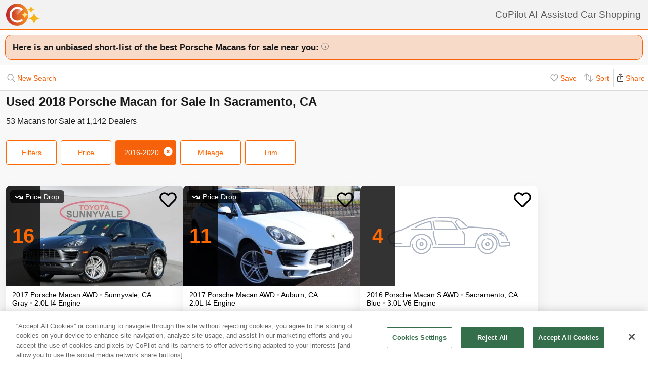

--- FILE ---
content_type: text/html; charset=utf-8
request_url: https://www.copilotsearch.com/used-2018-porsche-macan-sacramento-ca/
body_size: 71151
content:
<!DOCTYPE html><html lang="en-US"><head><meta charSet="utf-8"/><meta name="viewport" content="width=device-width, initial-scale=1"/><title>Used 2018 Porsche Macan for Sale in Sacramento, CA | AI-Assisted</title><meta name="description" content="Save up to $3,088 on 53 Macans – CoPilot searches every car at every dealer, ranking everything so you never miss out &amp; never overpay"/><meta property="og:image" content="https://images.copilotsearch.com/P-73795632.jpg"/><meta property="og:image:width" content="640"/><meta property="og:image:height" content="480"/><meta property="og:title" content="Used 2018 Porsche Macan for Sale in Sacramento, CA"/><meta property="og:type" content="website"/><meta property="og:description" content="Save up to $3,088 on 53 Macans – CoPilot searches every car at every dealer, ranking everything so you never miss out &amp; never overpay"/><link rel="canonical" href="https://www.copilotsearch.com/used-2018-porsche-macan-sacramento-ca/"/><meta name="robots" content="noindex"/><script type="application/ld+json">{"@context":"https://schema.org","@type":"WebPage","name":"Used 2018 Porsche Macan for Sale in Sacramento, CA","description":"Save up to $3,088 on 53 Macans – CoPilot searches every car at every dealer, ranking everything so you never miss out & never overpay","dateModified":"2026-01-27T17:59:13.417Z"}</script><link rel="preload" fetchpriority="high" as="image" href="https://images.copilotsearch.com/P-73795632.jpg" type="image/jpg"/><link rel="preload" fetchpriority="high" as="image" href="https://images.copilotsearch.com/P-64772725.jpg" type="image/jpg"/><meta name="next-head-count" content="15"/><link rel="icon" type="image/png" href="/img/favicon/favicon-32x32.png"/><script>
(function(w,d,s,l,i){w[l]=w[l]||[];w[l].push({'gtm.start':
new Date().getTime(),event:'gtm.js'});var f=d.getElementsByTagName(s)[0],
j=d.createElement(s),dl=l!='dataLayer'?'&l='+l:'';j.async=true;j.src=
'https://www.googletagmanager.com/gtm.js?id='+i+dl;f.parentNode.insertBefore(j,f);
})(window,document,'script','dataLayer','GTM-PT827X7');
</script><script id="google-dataLayer-setup" defer="" strategy="afterInteractive">
window.dataLayer=window.dataLayer||[]; 
window.analytics={track:function(event,traits={}){dataLayer.push({event,...traits});}}
analytics.track('consent',{'wait_for_update':500});
</script><script src="https://cdn.cookielaw.org/consent/fab30c01-ec1a-4a28-8456-cb5debd05e7b/otSDKStub.js" type="text/javascript" charSet="UTF-8" data-domain-script="fab30c01-ec1a-4a28-8456-cb5debd05e7b" defer=""></script><script type="text/javascript">function OptanonWrapper() { }</script><noscript data-n-css=""></noscript><script defer="" nomodule="" src="https://www.copilotsearch.com/_batch2-assets/_next/static/chunks/polyfills-c67a75d1b6f99dc8.js"></script><script src="https://www.copilotsearch.com/_batch2-assets/_next/static/chunks/webpack-8baca49afd3d4b2c.js" defer=""></script><script src="https://www.copilotsearch.com/_batch2-assets/_next/static/chunks/framework-2c79e2a64abdb08b.js" defer=""></script><script src="https://www.copilotsearch.com/_batch2-assets/_next/static/chunks/main-1fa3b1fc0e31675d.js" defer=""></script><script src="https://www.copilotsearch.com/_batch2-assets/_next/static/chunks/pages/_app-78d9489fa22e941b.js" defer=""></script><script src="https://www.copilotsearch.com/_batch2-assets/_next/static/chunks/618-71a8a9dd0c645f62.js" defer=""></script><script src="https://www.copilotsearch.com/_batch2-assets/_next/static/chunks/945-cbdfccf2082dd35a.js" defer=""></script><script src="https://www.copilotsearch.com/_batch2-assets/_next/static/chunks/487-f2983c995093f0a6.js" defer=""></script><script src="https://www.copilotsearch.com/_batch2-assets/_next/static/chunks/938-628283c4d83c3138.js" defer=""></script><script src="https://www.copilotsearch.com/_batch2-assets/_next/static/chunks/333-8091554af14e23aa.js" defer=""></script><script src="https://www.copilotsearch.com/_batch2-assets/_next/static/chunks/699-d34684ab79fd252d.js" defer=""></script><script src="https://www.copilotsearch.com/_batch2-assets/_next/static/chunks/144-da1bbe3f245810b3.js" defer=""></script><script src="https://www.copilotsearch.com/_batch2-assets/_next/static/chunks/pages/%5B...srp%5D-02cf4ed0c81a5580.js" defer=""></script><script src="https://www.copilotsearch.com/_batch2-assets/_next/static/static_build/_buildManifest.js" defer=""></script><script src="https://www.copilotsearch.com/_batch2-assets/_next/static/static_build/_ssgManifest.js" defer=""></script><style data-styled="" data-styled-version="5.3.6">.iOBofc{display:-webkit-box;display:-webkit-flex;display:-ms-flexbox;display:flex;}/*!sc*/
.iOBofc *+*:before{content:'›';display:inline-block;margin:0 8px;font-size:18px;}/*!sc*/
.iOBofc a:last-child,.iOBofc span:last-child{font-weight:600;}/*!sc*/
data-styled.g17[id="sc-b1183de7-0"]{content:"iOBofc,"}/*!sc*/
.fnrlIr{font-size:14px;color:rgba(26,26,26,0.65);display:-webkit-box;display:-webkit-flex;display:-ms-flexbox;display:flex;-webkit-align-items:center;-webkit-box-align:center;-ms-flex-align:center;align-items:center;-webkit-text-decoration:none;text-decoration:none;}/*!sc*/
@media (min-width:768px){.fnrlIr{font-size:18px;}}/*!sc*/
data-styled.g18[id="sc-b1183de7-1"]{content:"fnrlIr,"}/*!sc*/
.kQlHov{position:relative;box-sizing:border-box;display:inline-block;vertical-align:top;width:100%;font-weight:600;height:48px;cursor:pointer;border-radius:8px;-webkit-transition:opacity 0.1s,-webkit-transform ease-in 0.1s;-webkit-transition:opacity 0.1s,transform ease-in 0.1s;transition:opacity 0.1s,transform ease-in 0.1s;-webkit-user-select:none;-moz-user-select:none;-ms-user-select:none;user-select:none;}/*!sc*/
.kQlHov.secondary{background:white;border:1px solid #FF6700;}/*!sc*/
.kQlHov.secondary > div > div{color:#FF6700;}/*!sc*/
.kQlHov.primary{background:#FF6700;border:1px solid #FF6700;}/*!sc*/
.kQlHov.primary > div > div{color:white;}/*!sc*/
.kQlHov.mobile-filter{display:inline-block;font-size:14px;font-weight:400;width:initial;height:initial;padding:8px 16px;text-align:center;color:#595959;-webkit-text-decoration:none;text-decoration:none;background:white;border-radius:4px;border:1px solid #DBDBDB;margin-right:8px;cursor:pointer;}/*!sc*/
.kQlHov.mobile-filter.orange{border:1px solid #FF6700;color:#FF6700;}/*!sc*/
.kQlHov[disabled]{cursor:default;opacity:0.25;}/*!sc*/
data-styled.g20[id="sc-adc553bf-0"]{content:"kQlHov,"}/*!sc*/
.fRajLf{display:table;width:100%;height:100%;}/*!sc*/
data-styled.g21[id="sc-adc553bf-1"]{content:"fRajLf,"}/*!sc*/
.eGRukq{display:table-cell;width:100%;height:100%;text-align:center;vertical-align:middle;}/*!sc*/
data-styled.g22[id="sc-adc553bf-2"]{content:"eGRukq,"}/*!sc*/
.eBamFo{position:absolute;width:324px;left:calc(50% - (324px / 2));top:42px;padding:24px 21px;background:white;z-index:2;border-radius:8px 8px 8px 0;box-shadow:0 0 0 9999px rgba(0,0,0,0.5);}/*!sc*/
.eBamFo h2{font-size:20px;}/*!sc*/
.eBamFo p{font-size:16px;line-height:22px;color:#333333;margin:12px 0;}/*!sc*/
data-styled.g34[id="sc-42e2693-0"]{content:"eBamFo,"}/*!sc*/
.bpgwLx{margin:12px;border:1px solid #E5E5E5;border-top:none;border-radius:0 0 8px 8px;position:relative;height:235px;}/*!sc*/
data-styled.g37[id="sc-16ca639d-0"]{content:"bpgwLx,"}/*!sc*/
.bcgnOY{text-align:center;padding:14px 0;background:#19AF2D;border-radius:8px 8px 0 0;font-weight:600;font-size:18px;color:white;}/*!sc*/
data-styled.g38[id="sc-16ca639d-1"]{content:"bcgnOY,"}/*!sc*/
.MVLek{padding:0;text-align:left;display:-webkit-box;display:-webkit-flex;display:-ms-flexbox;display:flex;-webkit-align-items:center;-webkit-box-align:center;-ms-flex-align:center;align-items:center;}/*!sc*/
data-styled.g39[id="sc-16ca639d-2"]{content:"MVLek,"}/*!sc*/
.kkdhGj{margin:12px 0 12px 16px;padding:0 8px 0 0;border-right:1px solid #ffffff73;font-size:28px;}/*!sc*/
data-styled.g40[id="sc-16ca639d-3"]{content:"kkdhGj,"}/*!sc*/
.bytzjr{margin:0 10px;font-size:16px;}/*!sc*/
data-styled.g41[id="sc-16ca639d-4"]{content:"bytzjr,"}/*!sc*/
.iuWOPz{font-size:18px;font-weight:400;padding:12px 0 0 12px;}/*!sc*/
data-styled.g42[id="sc-16ca639d-5"]{content:"iuWOPz,"}/*!sc*/
.gTgGtz{padding-bottom:10px;}/*!sc*/
data-styled.g43[id="sc-16ca639d-6"]{content:"gTgGtz,"}/*!sc*/
.OWxmn{width:100%;height:100%;object-fit:cover;object-position:center;}/*!sc*/
data-styled.g44[id="sc-c9c476ab-0"]{content:"OWxmn,"}/*!sc*/
.hkiDJY{display:-webkit-inline-box;display:-webkit-inline-flex;display:-ms-inline-flexbox;display:inline-flex;-webkit-box-pack:center;-webkit-justify-content:center;-ms-flex-pack:center;justify-content:center;-webkit-align-items:center;-webkit-box-align:center;-ms-flex-align:center;align-items:center;width:24px;height:24px;border-radius:24px;box-sizing:border-box;border:1px solid black;}/*!sc*/
data-styled.g45[id="sc-bdb9b215-0"]{content:"hkiDJY,"}/*!sc*/
.hndJZg{cursor:pointer;color:#FF6700;display:block;}/*!sc*/
.caCIgN{cursor:pointer;color:#595959;display:block;}/*!sc*/
data-styled.g46[id="sc-6318c6a6-0"]{content:"hndJZg,caCIgN,"}/*!sc*/
.jBsWgC{font-size:14px;list-style-type:none;padding:12px 8px 16px 12px;}/*!sc*/
data-styled.g47[id="sc-99030f28-0"]{content:"jBsWgC,"}/*!sc*/
.jLLjL{display:-webkit-box;display:-webkit-flex;display:-ms-flexbox;display:flex;}/*!sc*/
.sc-99030f28-1 + .sc-99030f28-1{margin-top:8px;}/*!sc*/
data-styled.g48[id="sc-99030f28-1"]{content:"jLLjL,"}/*!sc*/
.coNCTB .react-loading-skeleton{width:24px;height:24px;}/*!sc*/
data-styled.g49[id="sc-99030f28-2"]{content:"coNCTB,"}/*!sc*/
.icNeCo{width:100%;padding:4px 0 0 12px;white-space:nowrap;text-overflow:ellipsis;overflow-x:hidden;}/*!sc*/
.icNeCo .react-loading-skeleton{width:50%;}/*!sc*/
data-styled.g50[id="sc-99030f28-3"]{content:"icNeCo,"}/*!sc*/
.dDNzSW{border:none;border-top:1px solid rgba(229,229,229,1);margin:0 12px;}/*!sc*/
data-styled.g52[id="sc-99030f28-5"]{content:"dDNzSW,"}/*!sc*/
.felayl{position:relative;height:180px;}/*!sc*/
data-styled.g55[id="sc-99030f28-8"]{content:"felayl,"}/*!sc*/
.BvPwg{position:relative;margin:0 14px 14px 14px;border-radius:12px;border:1px solid #D8D8D8;background:#FFF;box-shadow:0px 4px 27px -1px rgba(0,0,0,0.15);padding:14px;}/*!sc*/
.BvPwg .vehicle-analysis-list{padding:0;}/*!sc*/
.BvPwg .insights-container{height:150px;}/*!sc*/
.BvPwg h5{font-weight:normal;font-size:16px;margin:16px 0 12px 0;}/*!sc*/
.BvPwg hr{display:none;}/*!sc*/
.BvPwg .reasons-summary{border-top:1px solid #E5E5E5;border-bottom:1px solid #E5E5E5;font-size:12px;position:initial;padding:4px 0;}/*!sc*/
.BvPwg .reasons-summary svg{position:relative;top:-3px;}/*!sc*/
@media (min-width:501px){.BvPwg .reasons-summary{font-weight:bold;padding:8px 0;font-size:14px;}}/*!sc*/
data-styled.g57[id="sc-b8ef067a-0"]{content:"BvPwg,"}/*!sc*/
.kKddWY{position:relative;background:rgba(246,97,12,0.20);padding:14px;font-size:18px;font-weight:bold;margin:-14px -14px 0 -14px;border-radius:12px 12px 0 0;}/*!sc*/
.kKddWY svg{position:absolute;top:4px;right:-17px;height:40px;}/*!sc*/
data-styled.g58[id="sc-b8ef067a-1"]{content:"kKddWY,"}/*!sc*/
.juUXvN{display:-webkit-box;display:-webkit-flex;display:-ms-flexbox;display:flex;-webkit-flex-wrap:wrap;-ms-flex-wrap:wrap;flex-wrap:wrap;width:100%;}/*!sc*/
data-styled.g60[id="sc-b8ef067a-3"]{content:"juUXvN,"}/*!sc*/
.dyfgIv{width:50%;}/*!sc*/
@media (max-width:500px){.dyfgIv{width:100%;}}/*!sc*/
data-styled.g61[id="sc-b8ef067a-4"]{content:"dyfgIv,"}/*!sc*/
.ehVrdm{padding-left:0;}/*!sc*/
data-styled.g62[id="sc-b8ef067a-5"]{content:"ehVrdm,"}/*!sc*/
.kaFWRC{position:relative;width:100%;padding-bottom:56.25%;}/*!sc*/
data-styled.g63[id="sc-b8ef067a-6"]{content:"kaFWRC,"}/*!sc*/
.jFbaJL{position:absolute;width:100%;height:100%;border-radius:8px;border-bottom-right-radius:0;border-bottom-left-radius:0;}/*!sc*/
.jFbaJL .react-loading-skeleton{height:100%;}/*!sc*/
data-styled.g64[id="sc-b8ef067a-7"]{content:"jFbaJL,"}/*!sc*/
.cOugUl{position:absolute;top:8px;left:8px;background:rgba(0,0,0,0.7);color:white;border-radius:6px;padding:5px 10px;font-size:14px;}/*!sc*/
data-styled.g66[id="sc-b8ef067a-9"]{content:"cOugUl,"}/*!sc*/
.BMWsC{margin:10px 0px 10px 0px;}/*!sc*/
@media (min-width:501px){.BMWsC{margin:20px 0 0 14px;}}/*!sc*/
data-styled.g67[id="sc-b8ef067a-10"]{content:"BMWsC,"}/*!sc*/
.kJJYTH{font-size:14px;line-height:1.8em;min-height:calc(1 * 1.15em);max-height:calc(4 * 1.15em);overflow-y:hidden;}/*!sc*/
@media (min-width:501px){.kJJYTH{font-size:24px;line-height:1em;}}/*!sc*/
data-styled.g68[id="sc-b8ef067a-11"]{content:"kJJYTH,"}/*!sc*/
.fZZj{font-size:14px;line-height:1.8em;font-weight:600;}/*!sc*/
.fZZj .react-loading-skeleton{height:calc(1.15 * 16px);}/*!sc*/
@media (min-width:501px){.fZZj{font-size:20px;}}/*!sc*/
data-styled.g69[id="sc-b8ef067a-12"]{content:"fZZj,"}/*!sc*/
.byaRSe{color:rgba(26,26,26,0.3);}/*!sc*/
data-styled.g74[id="sc-b8ef067a-17"]{content:"byaRSe,"}/*!sc*/
.khTOsM{position:absolute;right:14px;bottom:14px;}/*!sc*/
data-styled.g77[id="sc-b8ef067a-20"]{content:"khTOsM,"}/*!sc*/
.byJKQo{margin-bottom:20px;font-size:14px;}/*!sc*/
.byJKQo h2{margin-bottom:8px;}/*!sc*/
.byJKQo .statblock-seemoreline{position:relative;margin-bottom:14px;}/*!sc*/
.byJKQo .statblock-seemoreline .sc-b8ef067a-20{bottom:0px;right:0;background:white;padding-left:4px;}/*!sc*/
data-styled.g80[id="sc-b8ef067a-23"]{content:"byJKQo,"}/*!sc*/
.iKPGJ{cursor:pointer;-webkit-text-decoration:underline;text-decoration:underline;color:#FF6700;}/*!sc*/
data-styled.g83[id="sc-b8ef067a-26"]{content:"iKPGJ,"}/*!sc*/
.bFVJeU{padding:14px 2px;}/*!sc*/
data-styled.g84[id="sc-b8ef067a-27"]{content:"bFVJeU,"}/*!sc*/
@media (min-width:501px){.fXPQKJ{display:none;}}/*!sc*/
data-styled.g85[id="sc-b8ef067a-28"]{content:"fXPQKJ,"}/*!sc*/
@media (max-width:500px){.dwvREL{display:none;}}/*!sc*/
data-styled.g86[id="sc-b8ef067a-29"]{content:"dwvREL,"}/*!sc*/
.dZRbbH{width:calc(100% - 40px);height:calc(100% - 40px);border-radius:16px;position:fixed;max-height:100vh;overflow-y:scroll;overflow-x:hidden;top:20px;left:20px;color:#1a1a1a;background:#F5F5F5;padding:0;}/*!sc*/
@media (min-width:700px){.dZRbbH{max-width:700px;left:calc(50% - (700px / 2));}}/*!sc*/
.dZRbbH{margin:0;}/*!sc*/
.dZRbbH > h2{padding:6px 14px;display:-webkit-box;display:-webkit-flex;display:-ms-flexbox;display:flex;-webkit-box-pack:justify;-webkit-justify-content:space-between;-ms-flex-pack:justify;justify-content:space-between;}/*!sc*/
.dZRbbH .primary{font-weight:normal;font-size:14px;width:84px;height:28px;}/*!sc*/
.dZRbbH .primary svg{position:relative;top:2px;}/*!sc*/
data-styled.g87[id="sc-b187d37b-0"]{content:"dZRbbH,"}/*!sc*/
.hDYhBc{display:-webkit-inline-box;display:-webkit-inline-flex;display:-ms-inline-flexbox;display:inline-flex;width:100%;height:44px;}/*!sc*/
@media (min-width:768px){.hDYhBc{width:350px;}}/*!sc*/
data-styled.g88[id="sc-4c857de-0"]{content:"hDYhBc,"}/*!sc*/
.dWKINc{cursor:pointer;min-width:36px;height:44px;background-color:#fff;border:0.5px solid rgba(0,0,0,0.14);margin-left:-1px;display:-webkit-box;display:-webkit-flex;display:-ms-flexbox;display:flex;-webkit-box-pack:center;-webkit-justify-content:center;-ms-flex-pack:center;justify-content:center;-webkit-align-items:center;-webkit-box-align:center;-ms-flex-align:center;align-items:center;font-size:16px;-webkit-text-decoration:none;text-decoration:none;color:#333333;background-color:#BBBBBB cursor:default;pointer-events:none;}/*!sc*/
.dWKINc.left{border-radius:6px 0 0 6px;}/*!sc*/
.dWKINc.right{border-radius:0 6px 6px 0;}/*!sc*/
.eaewt{cursor:pointer;min-width:36px;height:44px;background-color:#fff;border:0.5px solid rgba(0,0,0,0.14);margin-left:-1px;display:-webkit-box;display:-webkit-flex;display:-ms-flexbox;display:flex;-webkit-box-pack:center;-webkit-justify-content:center;-ms-flex-pack:center;justify-content:center;-webkit-align-items:center;-webkit-box-align:center;-ms-flex-align:center;align-items:center;font-size:16px;-webkit-text-decoration:none;text-decoration:none;color:#333333;}/*!sc*/
.eaewt.left{border-radius:6px 0 0 6px;}/*!sc*/
.eaewt.right{border-radius:0 6px 6px 0;}/*!sc*/
data-styled.g89[id="sc-4c857de-1"]{content:"dWKINc,eaewt,"}/*!sc*/
.ghLRmz{width:100%;text-align:center;line-height:44px;height:44px;background-color:#fff;border-top:0.5px solid rgba(0,0,0,0.14);border-bottom:0.5px solid rgba(0,0,0,0.14);}/*!sc*/
data-styled.g90[id="sc-4c857de-2"]{content:"ghLRmz,"}/*!sc*/
.dcLnYz{fill:#BBBBBB;-webkit-transform:rotate(180deg);-ms-transform:rotate(180deg);transform:rotate(180deg);}/*!sc*/
.eNqHOk{fill:#FF6700;}/*!sc*/
data-styled.g91[id="sc-4c857de-3"]{content:"dcLnYz,eNqHOk,"}/*!sc*/
.eBBFar{background-color:#fff;padding:24px 12px;border-top:1px solid rgba(0,0,0,0.14);border-bottom:1px solid rgba(0,0,0,0.14);}/*!sc*/
data-styled.g93[id="sc-31ccac7c-1"]{content:"eBBFar,"}/*!sc*/
.bqiClR{display:-webkit-box;display:-webkit-flex;display:-ms-flexbox;display:flex;-webkit-flex-wrap:wrap;-ms-flex-wrap:wrap;flex-wrap:wrap;-webkit-flex-direction:column;-ms-flex-direction:column;flex-direction:column;}/*!sc*/
.bqiClR > a+a{border-top:1px solid #E3E3E3;}/*!sc*/
@media (min-width:768px){.bqiClR{-webkit-flex-direction:row;-ms-flex-direction:row;flex-direction:row;gap:13px;}}/*!sc*/
data-styled.g94[id="sc-31ccac7c-2"]{content:"bqiClR,"}/*!sc*/
.fJPUuY{background-color:#fff;border-radius:14px;}/*!sc*/
@media (min-width:768px){.fJPUuY{border:none;box-shadow:none;}}/*!sc*/
data-styled.g95[id="sc-31ccac7c-3"]{content:"fJPUuY,"}/*!sc*/
.fZQa-DH{margin-bottom:5px;}/*!sc*/
data-styled.g96[id="sc-31ccac7c-4"]{content:"fZQa-DH,"}/*!sc*/
.hAlwOZ{color:rgba(0,0,0,0.65);font-size:14px;}/*!sc*/
data-styled.g97[id="sc-31ccac7c-5"]{content:"hAlwOZ,"}/*!sc*/
.cKUzWr{display:-webkit-box;display:-webkit-flex;display:-ms-flexbox;display:flex;padding:12px 0;gap:10px;margin:0 16px;cursor:pointer;-webkit-text-decoration:none;text-decoration:none;color:#1A1A1A;}/*!sc*/
@media (min-width:768px){.cKUzWr{width:calc(50% - 13px);margin:0;border:1px solid #E3E3E3;border-radius:8px;padding:12px 10px;}}/*!sc*/
data-styled.g98[id="sc-31ccac7c-6"]{content:"cKUzWr,"}/*!sc*/
.cyrjDF{-webkit-flex:1;-ms-flex:1;flex:1;display:-webkit-box;display:-webkit-flex;display:-ms-flexbox;display:flex;-webkit-box-pack:end;-webkit-justify-content:flex-end;-ms-flex-pack:end;justify-content:flex-end;}/*!sc*/
data-styled.g99[id="sc-31ccac7c-7"]{content:"cyrjDF,"}/*!sc*/
.bSMWCu{display:block;-webkit-text-decoration:none;text-decoration:none;color:#000;border-radius:8px;overflow:hidden;background:white;box-shadow:0px 16px 32px rgba(0,0,0,0.07);cursor:pointer;}/*!sc*/
@media (min-width:768px){.bSMWCu{width:350px;}}/*!sc*/
data-styled.g103[id="sc-6cf5939d-0"]{content:"bSMWCu,"}/*!sc*/
.eCFUWe{padding-left:0;}/*!sc*/
data-styled.g104[id="sc-6cf5939d-1"]{content:"eCFUWe,"}/*!sc*/
.kPoPPG{position:relative;width:100%;padding-bottom:56.25%;}/*!sc*/
data-styled.g105[id="sc-6cf5939d-2"]{content:"kPoPPG,"}/*!sc*/
.jBvfyT{position:absolute;width:100%;height:100%;border-radius:8px;border-bottom-right-radius:0;border-bottom-left-radius:0;}/*!sc*/
.jBvfyT .react-loading-skeleton{height:100%;}/*!sc*/
data-styled.g106[id="sc-6cf5939d-3"]{content:"jBvfyT,"}/*!sc*/
.hQiDZh{width:68px;height:100%;position:absolute;top:0;left:0;background:rgba(0,0,0,0.8);font-size:40px;font-weight:700;color:#FF6700;text-align:center;display:-webkit-box;display:-webkit-flex;display:-ms-flexbox;display:flex;-webkit-box-pack:center;-webkit-justify-content:center;-ms-flex-pack:center;justify-content:center;-webkit-align-items:center;-webkit-box-align:center;-ms-flex-align:center;align-items:center;}/*!sc*/
data-styled.g107[id="sc-6cf5939d-4"]{content:"hQiDZh,"}/*!sc*/
.iHGFqN{position:absolute;top:8px;left:8px;background:rgba(0,0,0,0.7);color:white;border-radius:6px;padding:5px 10px;font-size:14px;}/*!sc*/
data-styled.g108[id="sc-6cf5939d-5"]{content:"iHGFqN,"}/*!sc*/
.gQdKiM{margin:10px 8px 10px 12px;}/*!sc*/
data-styled.g109[id="sc-6cf5939d-6"]{content:"gQdKiM,"}/*!sc*/
.ioOzgX{font-size:14px;margin-bottom:10px;line-height:1.15em;min-height:3.45em;max-height:3.45em;overflow-y:hidden;}/*!sc*/
data-styled.g110[id="sc-6cf5939d-7"]{content:"ioOzgX,"}/*!sc*/
.gedvvG{position:relative;font-size:16px;font-weight:600;}/*!sc*/
.gedvvG .react-loading-skeleton{height:calc(1.15 * 16px);}/*!sc*/
data-styled.g111[id="sc-6cf5939d-8"]{content:"gedvvG,"}/*!sc*/
.iwWPJm{color:rgba(26,26,26,0.3);}/*!sc*/
data-styled.g116[id="sc-6cf5939d-13"]{content:"iwWPJm,"}/*!sc*/
.gUhJON{margin:0 12px 12px 12px;}/*!sc*/
.gUhJON .react-loading-skeleton{height:46px;border-radius:8px;}/*!sc*/
data-styled.g118[id="sc-6cf5939d-15"]{content:"gUhJON,"}/*!sc*/
.mVXTq{display:inline-block;font-size:24px;-webkit-letter-spacing:-2px;-moz-letter-spacing:-2px;-ms-letter-spacing:-2px;letter-spacing:-2px;position:absolute;right:10px;top:-8px;padding:4px 10px 0px 10px;cursor:pointer;}/*!sc*/
data-styled.g122[id="sc-6cf5939d-19"]{content:"mVXTq,"}/*!sc*/
.bzLKNc{position:absolute;top:12px;right:12px;width:36px;height:36px;}/*!sc*/
.bzLKNc > svg{width:100%;height:100%;}/*!sc*/
data-styled.g123[id="sc-6cf5939d-20"]{content:"bzLKNc,"}/*!sc*/
.eqfSnv{gap:12px;padding:12px;margin-bottom:16px;background:#F8F8F8;display:-webkit-box;display:-webkit-flex;display:-ms-flexbox;display:flex;-webkit-flex-wrap:wrap;-ms-flex-wrap:wrap;flex-wrap:wrap;-webkit-align-items:flex-start;-webkit-box-align:flex-start;-ms-flex-align:flex-start;align-items:flex-start;-webkit-flex-direction:row;-ms-flex-direction:row;flex-direction:row;max-width:1460px;}/*!sc*/
.eqfSnv .banner-slot{display:none;}/*!sc*/
@media (max-width:767px){.eqfSnv{width:100%;}.eqfSnv > *{width:100%;}.eqfSnv .banner-slot-2,.eqfSnv .banner-slot-6,.eqfSnv .banner-slot-10,.eqfSnv .banner-slot-14{display:block;}}/*!sc*/
@media (min-width:768px) and (max-width:1097px){.eqfSnv{width:736px;}.eqfSnv .banner-slot-2,.eqfSnv .banner-slot-4,.eqfSnv .banner-slot-8,.eqfSnv .banner-slot-12{display:block;}}/*!sc*/
@media (min-width:1098px) and (max-width:1779px){.eqfSnv{width:1098px;}.eqfSnv .banner-slot-3,.eqfSnv .banner-slot-6,.eqfSnv .banner-slot-12,.eqfSnv .banner-slot-15{display:block;}}/*!sc*/
@media (min-width:1780px){.eqfSnv{width:1460px;}.eqfSnv .banner-slot-4,.eqfSnv .banner-slot-8,.eqfSnv .banner-slot-12,.eqfSnv .banner-slot-16{display:block;}}/*!sc*/
data-styled.g129[id="sc-334a5ad7-0"]{content:"eqfSnv,"}/*!sc*/
.hJnGCt{position:absolute;top:0;left:0;width:100%;height:100%;}/*!sc*/
data-styled.g131[id="sc-334a5ad7-2"]{content:"hJnGCt,"}/*!sc*/
.lqLwK{overflow-y:initial;}/*!sc*/
data-styled.g136[id="sc-59502040-1"]{content:"lqLwK,"}/*!sc*/
.bjHKbU{overflow-x:initial;}/*!sc*/
@media (min-width:768px){.bjHKbU{max-width:100%;overflow-x:scroll;}}/*!sc*/
data-styled.g137[id="sc-59502040-2"]{content:"bjHKbU,"}/*!sc*/
.llPEof{position:absolute;right:10px;top:10px;}/*!sc*/
data-styled.g138[id="sc-59502040-3"]{content:"llPEof,"}/*!sc*/
.eSomXa{padding:8px;}/*!sc*/
.eSomXa span{display:block;font-size:18px;color:#1A1A1A;width:100%;padding:none;position:relative;padding:13px 16px 13px 0px;cursor:pointer;}/*!sc*/
.eSomXa span:not(:last-child){border-bottom:1px solid #e0e0e0;}/*!sc*/
.eSomXa span + span{border-top:1px solid #e0e0e0;}/*!sc*/
.eSomXa .disabled{opacity:0.25;cursor:default;}/*!sc*/
data-styled.g139[id="sc-59502040-4"]{content:"eSomXa,"}/*!sc*/
.iHzAvH{padding:10px;}/*!sc*/
data-styled.g141[id="sc-79d5dc7f-0"]{content:"iHzAvH,"}/*!sc*/
.dvTkCr{padding-top:16px;font-weight:bold;}/*!sc*/
@media (min-width:768px){.dvTkCr{display:-webkit-box;display:-webkit-flex;display:-ms-flexbox;display:flex;-webkit-flex-direction:row;-ms-flex-direction:row;flex-direction:row;-webkit-align-items:center;-webkit-box-align:center;-ms-flex-align:center;align-items:center;-webkit-box-pack:justify;-webkit-justify-content:space-between;-ms-flex-pack:justify;justify-content:space-between;}}/*!sc*/
data-styled.g142[id="sc-79d5dc7f-1"]{content:"dvTkCr,"}/*!sc*/
.gRkXCG{margin:10px 0px;padding:10px;font-weight:bold;width:-webkit-fit-content;width:-moz-fit-content;width:fit-content;border-radius:4px;box-shadow:1px 1px 5px rgba(0,0,0,0.3);}/*!sc*/
data-styled.g144[id="sc-79d5dc7f-3"]{content:"gRkXCG,"}/*!sc*/
.ieWaCH{height:100%;display:-webkit-box;display:-webkit-flex;display:-ms-flexbox;display:flex;-webkit-flex-direction:column;-ms-flex-direction:column;flex-direction:column;}/*!sc*/
data-styled.g169[id="sc-684541aa-0"]{content:"ieWaCH,"}/*!sc*/
.biAXLa{font-size:16px;display:inline-block;margin-right:24px;}/*!sc*/
.biAXLa span{font-size:22px;margin-right:4px;}/*!sc*/
data-styled.g174[id="sc-684541aa-5"]{content:"biAXLa,"}/*!sc*/
.cdlpjE{display:inline-block;vertical-align:middle;}/*!sc*/
data-styled.g175[id="sc-684541aa-6"]{content:"cdlpjE,"}/*!sc*/
.gxkHix{height:100%;}/*!sc*/
data-styled.g177[id="sc-9b489f1a-0"]{content:"gxkHix,"}/*!sc*/
.jZlwJd{height:calc(50% - 20px);position:relative;}/*!sc*/
data-styled.g178[id="sc-9b489f1a-1"]{content:"jZlwJd,"}/*!sc*/
.dMsdiA{display:-webkit-box;display:-webkit-flex;display:-ms-flexbox;display:flex;-webkit-flex-direction:row;-ms-flex-direction:row;flex-direction:row;-webkit-align-items:center;-webkit-box-align:center;-ms-flex-align:center;align-items:center;}/*!sc*/
data-styled.g182[id="sc-9b489f1a-5"]{content:"dMsdiA,"}/*!sc*/
.hgaFOj{display:-webkit-box;display:-webkit-flex;display:-ms-flexbox;display:flex;-webkit-flex-direction:row;-ms-flex-direction:row;flex-direction:row;}/*!sc*/
data-styled.g183[id="sc-9b489f1a-6"]{content:"hgaFOj,"}/*!sc*/
.hZybgT{display:-webkit-box;display:-webkit-flex;display:-ms-flexbox;display:flex;-webkit-flex-direction:column;-ms-flex-direction:column;flex-direction:column;margin:0 20px 0 0;font-weight:bold;font-size:18px;}/*!sc*/
.hZybgT span{margin-top:5px;font-size:14px;font-weight:300;}/*!sc*/
data-styled.g184[id="sc-9b489f1a-7"]{content:"hZybgT,"}/*!sc*/
.fqTvjA{height:100%;}/*!sc*/
data-styled.g203[id="sc-3f4fbede-0"]{content:"fqTvjA,"}/*!sc*/
.bhZOXx{width:calc(100% - 20px);}/*!sc*/
data-styled.g204[id="sc-3f4fbede-1"]{content:"bhZOXx,"}/*!sc*/
.fnjWXc{width:100%;display:-webkit-box;display:-webkit-flex;display:-ms-flexbox;display:flex;-webkit-align-items:center;-webkit-box-align:center;-ms-flex-align:center;align-items:center;position:relative;}/*!sc*/
data-styled.g205[id="sc-3f4fbede-2"]{content:"fnjWXc,"}/*!sc*/
.hastEP{padding-left:10px;width:-webkit-fit-content;width:-moz-fit-content;width:fit-content;}/*!sc*/
data-styled.g206[id="sc-3f4fbede-3"]{content:"hastEP,"}/*!sc*/
.ejytDD span{margin-right:3px;}/*!sc*/
data-styled.g209[id="sc-3f4fbede-6"]{content:"ejytDD,"}/*!sc*/
.cWgETB{background-image:url('/svg/copilot-logo-orange.svg');background-size:contain;background-position:center;background-repeat:no-repeat;height:50px;width:50px;}/*!sc*/
data-styled.g212[id="sc-3f4fbede-9"]{content:"cWgETB,"}/*!sc*/
.iQScxQ{display:-webkit-box;display:-webkit-flex;display:-ms-flexbox;display:flex;-webkit-flex-direction:column;-ms-flex-direction:column;flex-direction:column;border-radius:4px;margin:10px;border-radius:10px;box-shadow:1px 1px 10px rgba(0,0,0,0.2);overflow:hidden;}/*!sc*/
data-styled.g243[id="sc-d0116b99-0"]{content:"iQScxQ,"}/*!sc*/
.hTLuxQ{display:-webkit-box;display:-webkit-flex;display:-ms-flexbox;display:flex;-webkit-box-pack:justify;-webkit-justify-content:space-between;-ms-flex-pack:justify;justify-content:space-between;padding:10px;border-top:1px solid #ddd;}/*!sc*/
data-styled.g246[id="sc-d0116b99-3"]{content:"hTLuxQ,"}/*!sc*/
.jziPSw{-webkit-flex:1;-ms-flex:1;flex:1;font-size:16px;}/*!sc*/
data-styled.g247[id="sc-d0116b99-4"]{content:"jziPSw,"}/*!sc*/
.hNYYlt{background:#f5f5f5;max-width:1200px;margin:0 auto;}/*!sc*/
data-styled.g248[id="sc-b6f3d96c-0"]{content:"hNYYlt,"}/*!sc*/
.hKWjCh{border-radius:12px;border:1px solid #F6610C;background:rgba(246,97,12,0.20);padding:14px 6px 14px 14px;font-size:17px;color:#1a1a1a;margin-bottom:12px;font-weight:bold;margin:10px 0;}/*!sc*/
data-styled.g250[id="sc-6e6e0923-0"]{content:"hKWjCh,"}/*!sc*/
*{box-sizing:border-box;}/*!sc*/
html{line-height:1.15;-webkit-text-size-adjust:100%;font-family:Helvetica,Arial,sans-serif;font-size:14px;}/*!sc*/
body{margin:0;}/*!sc*/
div#__next{position:relative;}/*!sc*/
main{display:block;}/*!sc*/
h1{font-size:2em;}/*!sc*/
h1,h2,h3{font-weight:600;}/*!sc*/
h1,h2,h3,h4,h5,h6,p,ul,ol{margin:0;padding:0;}/*!sc*/
ul,ol{list-style-type:none;}/*!sc*/
hr{height:0;overflow:visible;}/*!sc*/
pre{font-family:monospace,monospace;font-size:1em;}/*!sc*/
a{background-color:transparent;}/*!sc*/
abbr[title]{border-bottom:none;-webkit-text-decoration:underline;text-decoration:underline;-webkit-text-decoration:underline dotted;text-decoration:underline dotted;}/*!sc*/
b,strong{font-weight:bolder;}/*!sc*/
code,kbd,samp{font-family:monospace,monospace;font-size:1em;}/*!sc*/
small{font-size:80%;}/*!sc*/
sub,sup{font-size:75%;line-height:0;position:relative;vertical-align:baseline;}/*!sc*/
sub{bottom:-0.25em;}/*!sc*/
sup{top:-0.5em;}/*!sc*/
img{border-style:none;}/*!sc*/
button,input,optgroup,select,textarea{font-family:inherit;font-size:100%;line-height:1.15;margin:0;}/*!sc*/
button,input{overflow:visible;}/*!sc*/
button,select{text-transform:none;}/*!sc*/
button,[type="button"],[type="reset"],[type="submit"]{-webkit-appearance:button;}/*!sc*/
button::-moz-focus-inner,[type="button"]::-moz-focus-inner,[type="reset"]::-moz-focus-inner,[type="submit"]::-moz-focus-inner{border-style:none;padding:0;}/*!sc*/
button:-moz-focusring,[type="button"]:-moz-focusring,[type="reset"]:-moz-focusring,[type="submit"]:-moz-focusring{outline:1px dotted ButtonText;}/*!sc*/
table{width:100%;}/*!sc*/
fieldset{padding:0.35em 0.75em 0.625em;}/*!sc*/
legend{box-sizing:border-box;color:inherit;display:table;max-width:100%;padding:0;white-space:normal;}/*!sc*/
progress{vertical-align:baseline;}/*!sc*/
textarea{overflow:auto;}/*!sc*/
[type="checkbox"],[type="radio"]{box-sizing:border-box;padding:0;}/*!sc*/
[type="number"]::-webkit-inner-spin-button,[type="number"]::-webkit-outer-spin-button{height:auto;}/*!sc*/
[type="search"]{-webkit-appearance:textfield;outline-offset:-2px;}/*!sc*/
[type="search"]::-webkit-search-decoration{-webkit-appearance:none;}/*!sc*/
::-webkit-file-upload-button{-webkit-appearance:button;font:inherit;}/*!sc*/
details{display:block;}/*!sc*/
summary{display:list-item;}/*!sc*/
template{display:none;}/*!sc*/
[hidden]{display:none;}/*!sc*/
ul,li{list-style:none;padding:0;margin:0;}/*!sc*/
data-styled.g251[id="sc-global-hCKzTe1"]{content:"sc-global-hCKzTe1,"}/*!sc*/
@-webkit-keyframes react-loading-skeleton{100%{-webkit-transform:translateX(100%);-ms-transform:translateX(100%);transform:translateX(100%);}}/*!sc*/
@keyframes react-loading-skeleton{100%{-webkit-transform:translateX(100%);-ms-transform:translateX(100%);transform:translateX(100%);}}/*!sc*/
.react-loading-skeleton{--base-color:#e0e0e0;--highlight-color:#f5f5f5;--animation-duration:1.5s;--animation-direction:normal;--pseudo-element-display:block;background-color:var(--base-color);width:100%;border-radius:0.25rem;display:-webkit-inline-box;display:-webkit-inline-flex;display:-ms-inline-flexbox;display:inline-flex;line-height:1;position:relative;overflow:hidden;z-index:1;}/*!sc*/
.react-loading-skeleton::after{content:' ';display:var(--pseudo-element-display);position:absolute;top:0;left:0;right:0;height:100%;background-repeat:no-repeat;background-image:linear-gradient( 90deg, var(--base-color), var(--highlight-color), var(--base-color) );-webkit-transform:translateX(-100%);-ms-transform:translateX(-100%);transform:translateX(-100%);-webkit-animation-name:react-loading-skeleton;animation-name:react-loading-skeleton;-webkit-animation-direction:var(--animation-direction);animation-direction:var(--animation-direction);-webkit-animation-duration:var(--animation-duration);animation-duration:var(--animation-duration);-webkit-animation-timing-function:ease-in-out;animation-timing-function:ease-in-out;-webkit-animation-iteration-count:infinite;animation-iteration-count:infinite;}/*!sc*/
data-styled.g252[id="sc-global-bsJeBc1"]{content:"sc-global-bsJeBc1,"}/*!sc*/
.jbumYs{padding:7px 0;background-color:#F2F2F2;border-bottom:1px solid #FF6700;position:relative;}/*!sc*/
.jbumYs .share-btn{position:absolute;right:0;bottom:-27px;width:72px;}/*!sc*/
@media (min-width:769px){.jbumYs .share-btn{display:none;}}/*!sc*/
data-styled.g253[id="sc-62e76582-0"]{content:"jbumYs,"}/*!sc*/
.iWRMTb{line-height:44px;text-indent:9999em;text-indent:initial;margin:0;min-width:100px;background:url('/svg/copilot-logo-sparkle.svg') no-repeat 12px;background-size:contain;font-size:19px;font-weight:normal;white-space:nowrap;overflow-x:hidden;padding-left:80px;margin-right:14px;}/*!sc*/
@media (max-width:400px){.iWRMTb{font-size:16px;margin-right:10px;}}/*!sc*/
@media (max-width:350px){.iWRMTb{font-size:14px;}}/*!sc*/
data-styled.g254[id="sc-62e76582-1"]{content:"iWRMTb,"}/*!sc*/
.fLrOCO{text-align:right;-webkit-text-decoration:none;text-decoration:none;color:#595959;}/*!sc*/
data-styled.g257[id="sc-62e76582-4"]{content:"fLrOCO,"}/*!sc*/
.IAHNz{border-top:1px solid #FF6700;background:white;}/*!sc*/
.IAHNz > p{text-align:center;color:#b0b0b0;font-style:italic;padding:12px;}/*!sc*/
data-styled.g260[id="sc-d561b5e7-0"]{content:"IAHNz,"}/*!sc*/
.ffcGyA{background:#F8F8F8;margin:auto;overflow-x:hidden;background-color:#FFFFFF;}/*!sc*/
data-styled.g262[id="sc-2ea0bc1e-0"]{content:"ffcGyA,"}/*!sc*/
.fCWXPj{display:-webkit-box;display:-webkit-flex;display:-ms-flexbox;display:flex;-webkit-box-pack:center;-webkit-justify-content:center;-ms-flex-pack:center;justify-content:center;-webkit-flex-direction:row-reverse;-ms-flex-direction:row-reverse;flex-direction:row-reverse;}/*!sc*/
data-styled.g263[id="sc-dceed3b6-0"]{content:"fCWXPj,"}/*!sc*/
.kZjaBC{padding-bottom:50px;background:#F8F8F8;width:100%;max-width:1460px;display:block;}/*!sc*/
data-styled.g264[id="sc-dceed3b6-1"]{content:"kZjaBC,"}/*!sc*/
.jbVJXa{font-size:20px;padding:14px 0 16px;}/*!sc*/
@media (min-width:768px){.jbVJXa{font-size:24px;}}/*!sc*/
data-styled.g267[id="sc-dceed3b6-4"]{content:"jbVJXa,"}/*!sc*/
.jMHcVA{display:-webkit-box;display:-webkit-flex;display:-ms-flexbox;display:flex;-webkit-box-pack:center;-webkit-justify-content:center;-ms-flex-pack:center;justify-content:center;padding:16px 0px;}/*!sc*/
@media (min-width:768px){.jMHcVA{-webkit-box-pack:end;-webkit-justify-content:flex-end;-ms-flex-pack:end;justify-content:flex-end;-webkit-order:2;-ms-flex-order:2;order:2;padding:16px;}}/*!sc*/
data-styled.g272[id="sc-dceed3b6-9"]{content:"jMHcVA,"}/*!sc*/
.cVsNEP{font-size:16px;padding-bottom:5px;}/*!sc*/
data-styled.g274[id="sc-dceed3b6-11"]{content:"cVsNEP,"}/*!sc*/
.dbagEM{margin:0 12px;color:#1a1a1a;}/*!sc*/
@media(max-width:1439px){.dbagEM{padding-bottom:24px;margin-top:-6px;}}/*!sc*/
@media(max-width:767px){.dbagEM>p{font-size:15px;}}/*!sc*/
data-styled.g275[id="sc-dceed3b6-12"]{content:"dbagEM,"}/*!sc*/
.sJXno{position:absolute;top:0;left:0;width:100%;height:100%;}/*!sc*/
data-styled.g277[id="sc-dceed3b6-14"]{content:"sJXno,"}/*!sc*/
.kqpsYj{display:-webkit-box;display:-webkit-flex;display:-ms-flexbox;display:flex;-webkit-flex-direction:column;-ms-flex-direction:column;flex-direction:column;margin:0 16px 16px;}/*!sc*/
@media (min-width:768px){.kqpsYj{-webkit-flex-direction:row;-ms-flex-direction:row;flex-direction:row;-webkit-box-pack:justify;-webkit-justify-content:space-between;-ms-flex-pack:justify;justify-content:space-between;}}/*!sc*/
data-styled.g278[id="sc-dceed3b6-15"]{content:"kqpsYj,"}/*!sc*/
@media (min-width:768px){.ifyWDT{-webkit-order:1;-ms-flex-order:1;order:1;}}/*!sc*/
data-styled.g279[id="sc-dceed3b6-16"]{content:"ifyWDT,"}/*!sc*/
.eXdAuT{-webkit-box-pack:justify;-webkit-justify-content:space-between;-ms-flex-pack:justify;justify-content:space-between;padding:0 12px;height:48px;display:-webkit-box;display:-webkit-flex;display:-ms-flexbox;display:flex;}/*!sc*/
@media (min-width:1440px){.eXdAuT{-webkit-box-pack:end;-webkit-justify-content:flex-end;-ms-flex-pack:end;justify-content:flex-end;}}/*!sc*/
data-styled.g280[id="sc-dceed3b6-17"]{content:"eXdAuT,"}/*!sc*/
.cCSRcM{display:-webkit-box;display:-webkit-flex;display:-ms-flexbox;display:flex;overflow:auto;}/*!sc*/
.cCSRcM::-webkit-scrollbar{display:none;}/*!sc*/
.cCSRcM .active{background-color:#F6610C;color:#FFFFFF;}/*!sc*/
data-styled.g281[id="sc-dceed3b6-18"]{content:"cCSRcM,"}/*!sc*/
.hdNJnw{display:block;text-align:right;color:#626262;margin:20px 32px;}/*!sc*/
data-styled.g282[id="sc-dceed3b6-19"]{content:"hdNJnw,"}/*!sc*/
.dHEqaj{width:100%;height:50px;-webkit-align-items:center;-webkit-box-align:center;-ms-flex-align:center;align-items:center;-webkit-box-pack:end;-webkit-justify-content:flex-end;-ms-flex-pack:end;justify-content:flex-end;border-bottom:1px solid rgba(0,0,0,0.14);position:relative;display:-webkit-box;display:-webkit-flex;display:-ms-flexbox;display:flex;}/*!sc*/
@media (min-width:1440px){.dHEqaj{display:none;}}/*!sc*/
data-styled.g286[id="sc-dceed3b6-23"]{content:"dHEqaj,"}/*!sc*/
.eDCQpu{height:35px;width:1px;background-color:rgba(0,0,0,0.14);display:-webkit-box;display:-webkit-flex;display:-ms-flexbox;display:flex;}/*!sc*/
@media (min-width:1440px){.eDCQpu{display:none;}}/*!sc*/
data-styled.g287[id="sc-dceed3b6-24"]{content:"eDCQpu,"}/*!sc*/
.gidiYp{display:-webkit-box;display:-webkit-flex;display:-ms-flexbox;display:flex;-webkit-align-items:center;-webkit-box-align:center;-ms-flex-align:center;align-items:center;width:75px;cursor:pointer;-webkit-box-pack:space-evenly;-webkit-justify-content:space-evenly;-ms-flex-pack:space-evenly;justify-content:space-evenly;color:#F6610C;position:relative;padding:0 6px;}/*!sc*/
data-styled.g288[id="sc-dceed3b6-25"]{content:"gidiYp,"}/*!sc*/
.idnHGd{min-height:20px;height:20px;margin-top:10px;-webkit-align-items:center;-webkit-box-align:center;-ms-flex-align:center;align-items:center;display:-webkit-box;display:-webkit-flex;display:-ms-flexbox;display:flex;}/*!sc*/
@media (min-width:1440px){.idnHGd{display:none;}}/*!sc*/
data-styled.g290[id="sc-dceed3b6-27"]{content:"idnHGd,"}/*!sc*/
.hKXxcI{position:relative;-webkit-align-items:center;-webkit-box-align:center;-ms-flex-align:center;align-items:center;display:-webkit-box;display:-webkit-flex;display:-ms-flexbox;display:flex;-webkit-box-pack:center;-webkit-justify-content:center;-ms-flex-pack:center;justify-content:center;min-width:100px;min-height:48px;color:#FF6700;width:-webkit-fit-content;width:-moz-fit-content;width:fit-content;font-size:14px;font-weight:400;height:initial;padding:8px 16px;text-align:center;-webkit-text-decoration:none;text-decoration:none;background:white;border-radius:4px;border:1px solid #FF6700;margin-right:8px;cursor:pointer;}/*!sc*/
.hKXxcI .clear-btn{height:100%;width:25%;border-radius:unset;position:absolute;right:0px;}/*!sc*/
.hKXxbu{position:relative;-webkit-align-items:center;-webkit-box-align:center;-ms-flex-align:center;align-items:center;display:-webkit-box;display:-webkit-flex;display:-ms-flexbox;display:flex;-webkit-box-pack:center;-webkit-justify-content:center;-ms-flex-pack:center;justify-content:center;min-width:120px;min-height:48px;color:#FF6700;width:-webkit-fit-content;width:-moz-fit-content;width:fit-content;font-size:14px;font-weight:400;height:initial;padding:8px 16px;text-align:center;-webkit-text-decoration:none;text-decoration:none;background:white;border-radius:4px;border:1px solid #FF6700;margin-right:8px;cursor:pointer;}/*!sc*/
.hKXxbu .clear-btn{height:100%;width:25%;border-radius:unset;position:absolute;right:0px;}/*!sc*/
data-styled.g292[id="sc-dceed3b6-29"]{content:"hKXxcI,hKXxbu,"}/*!sc*/
.gcQQGW{display:none;}/*!sc*/
@media (min-width:1440px){.gcQQGW{display:block;width:320px;min-width:320px;max-width:320px;}}/*!sc*/
data-styled.g293[id="sc-dceed3b6-30"]{content:"gcQQGW,"}/*!sc*/
.gyPYUp{font-size:16px;-webkit-text-decoration:none;text-decoration:none;}/*!sc*/
data-styled.g298[id="sc-dceed3b6-35"]{content:"gyPYUp,"}/*!sc*/
.cVZHRB{display:-webkit-box;display:-webkit-flex;display:-ms-flexbox;display:flex;-webkit-flex-direction:column;-ms-flex-direction:column;flex-direction:column;padding:24px 24px;-webkit-column-gap:24px;column-gap:24px;row-gap:12px;}/*!sc*/
@media (min-width:768px){.cVZHRB{-webkit-flex-direction:row;-ms-flex-direction:row;flex-direction:row;-webkit-flex-wrap:wrap;-ms-flex-wrap:wrap;flex-wrap:wrap;}.cVZHRB > *{width:200px;}}/*!sc*/
data-styled.g300[id="sc-dceed3b6-37"]{content:"cVZHRB,"}/*!sc*/
.jZHZOk{display:inline-block;vertical-align:top;border:1px solid grey;border-radius:16px;color:grey;font-size:10px;cursor:pointer;line-height:14px;width:14px;height:14px;text-align:center;}/*!sc*/
data-styled.g302[id="sc-dceed3b6-39"]{content:"jZHZOk,"}/*!sc*/
.cOqgzX{background:#F8F8F8;border-bottom:1px solid rgba(0,0,0,0.14);padding:0 10px;}/*!sc*/
data-styled.g303[id="sc-dceed3b6-40"]{content:"cOqgzX,"}/*!sc*/
</style></head><body><div id="__next"><header class="sc-62e76582-0 jbumYs"><a href="/" class="sc-62e76582-4 fLrOCO"><h2 class="sc-62e76582-1 iWRMTb">CoPilot AI-Assisted Car Shopping</h2></a></header><svg style="visibility:hidden;position:absolute;width:0px;height:0px;overflow:hidden"><defs><g id="img-dollar-sign"><path xmlns="http://www.w3.org/2000/svg" fill-rule="evenodd" d="M7.875 6.3V3.5875C8.4 3.7625 8.75 4.2875 8.75 4.8125C8.75 5.3375 9.1 5.6875 9.625 5.6875C10.15 5.6875 10.5 5.3375 10.5 4.8125C10.5 3.2375 9.3625 2.0125 7.875 1.8375V0.875C7.875 0.35 7.525 0 7 0C6.475 0 6.125 0.35 6.125 0.875V1.8375C4.6375 2.0125 3.5 3.2375 3.5 4.8125C3.5 6.65 4.9 7.35 6.125 7.7V10.4125C5.6 10.2375 5.25 9.7125 5.25 9.1875C5.25 8.6625 4.9 8.3125 4.375 8.3125C3.85 8.3125 3.5 8.6625 3.5 9.1875C3.5 10.7625 4.6375 11.9875 6.125 12.1625V13.125C6.125 13.65 6.475 14 7 14C7.525 14 7.875 13.65 7.875 13.125V12.1625C9.3625 11.9875 10.5 10.675 10.5 9.1875C10.5 7.35 9.1 6.65 7.875 6.3ZM5.25 4.91346C5.25 4.20673 5.6 3.70192 6.125 3.5V6.125C5.5125 5.82212 5.25 5.51923 5.25 4.91346ZM8.75 9.08654C8.75 8.48077 8.4875 8.17789 7.875 7.875V10.5C8.4 10.2981 8.75 9.79327 8.75 9.08654Z" clip-rule="evenodd"/></g><g id="img-ribbon"><path xmlns="http://www.w3.org/2000/svg" fill-rule="evenodd" d="M11 11.1973C12.7934 10.1599 14 8.22085 14 6C14 2.68629 11.3137 0 8 0C4.68629 0 2 2.68629 2 6C2 8.22085 3.2066 10.1599 5 11.1973V15.4524C5 15.5605 5.02922 15.6662 5.08397 15.7561C5.23715 16.0077 5.54759 16.0757 5.77735 15.908L8 14.2853L10.2227 15.908C10.3048 15.9679 10.4013 15.9999 10.5 15.9999C10.7761 15.9999 11 15.7548 11 15.4524V11.1973ZM8 10C10.2091 10 12 8.20914 12 6C12 3.79086 10.2091 2 8 2C5.79086 2 4 3.79086 4 6C4 8.20914 5.79086 10 8 10ZM10 6C10 7.10457 9.10457 8 8 8C6.89543 8 6 7.10457 6 6C6 4.89543 6.89543 4 8 4C9.10457 4 10 4.89543 10 6Z" clip-rule="evenodd"/></g><g id="img-chart-icon"><path d="M13 10H14.5C14.75 10 15 9.75 15 9.5V4.25C15 4 14.75 3.75 14.5 3.75H13C12.75 3.75 12.5 4 12.5 4.25V9.5C12.5 9.75 12.75 10 13 10ZM16.75 10H18.25C18.5 10 18.75 9.75 18.75 9.5V0.5C18.75 0.25 18.5 0 18.25 0H16.75C16.5 0 16.25 0.25 16.25 0.5V9.5C16.25 9.75 16.5 10 16.75 10ZM5.5 10H7C7.25 10 7.5 9.75 7.5 9.5V6.75C7.5 6.5 7.25 6.25 7 6.25H5.5C5.25 6.25 5 6.5 5 6.75V9.5C5 9.75 5.25 10 5.5 10ZM9.25 10H10.75C11 10 11.25 9.75 11.25 9.5V1.75C11.25 1.5 11 1.25 10.75 1.25H9.25C9 1.25 8.75 1.5 8.75 1.75V9.5C8.75 9.75 9 10 9.25 10ZM19.375 12.5H2.5V0.625C2.5 0.279687 2.22031 0 1.875 0H0.625C0.279687 0 0 0.279687 0 0.625V13.75C0 14.4402 0.559766 15 1.25 15H19.375C19.7203 15 20 14.7203 20 14.375V13.125C20 12.7797 19.7203 12.5 19.375 12.5Z"/></g><g id="img-table-icon"><path d="M16.3125 0H1.6875C0.755508 0 0 0.7675 0 1.71429V14.2857C0 15.2325 0.755508 16 1.6875 16H16.3125C17.2445 16 18 15.2325 18 14.2857V1.71429C18 0.7675 17.2445 0 16.3125 0ZM7.875 13.7143H2.25V10.2857H7.875V13.7143ZM7.875 8H2.25V4.57143H7.875V8ZM15.75 13.7143H10.125V10.2857H15.75V13.7143ZM15.75 8H10.125V4.57143H15.75V8Z"/></g><g id="img-number-go-down"><path xmlns="http://www.w3.org/2000/svg" d="M8.86624 7.04762C8.86624 6.52163 9.29264 6.09524 9.81862 6.09524H12.535L9.20763 2.9857C9.01547 2.80612 8.71702 2.80612 8.52485 2.98571L4.83128 6.43744C4.80793 6.45925 4.77168 6.45925 4.74834 6.43744L0.761611 2.71174C0.349583 2.32669 0.349583 1.67331 0.761611 1.28826C1.13602 0.938365 1.71749 0.938366 2.09189 1.28826L4.77308 3.79389C4.7825 3.80269 4.79712 3.80269 4.80654 3.79389L8.18346 0.638077C8.5678 0.278905 9.16469 0.278905 9.54903 0.638077L13.9618 4.7619V2.35244C13.9618 1.7896 14.4181 1.33333 14.9809 1.33333C15.5437 1.33333 16 1.7896 16 2.35244V7.93399C16 7.97045 15.9704 8 15.934 8H9.81862C9.29264 8 8.86624 7.5736 8.86624 7.04762Z"/></g><g id="img-sparkle"><path xmlns="http://www.w3.org/2000/svg" fill="#FEE892" d="M314.636 30.9558C306.762 28.6952 304.928 26.8623 302.664 18.9976C300.401 26.8623 298.567 28.6952 290.693 30.9558C298.567 33.2163 300.401 35.0493 302.664 42.914C304.928 35.0493 306.762 33.2163 314.636 30.9558Z"/><path xmlns="http://www.w3.org/2000/svg" fill="#FEE892" d="M290.39 23.3534C285.658 21.9948 284.555 20.894 283.195 16.1665C281.835 20.893 280.733 21.9948 276 23.3534C280.732 24.712 281.835 25.8128 283.195 30.5403C284.555 25.8138 285.657 24.712 290.39 23.3534Z"/><path xmlns="http://www.w3.org/2000/svg" fill="#FEE892" d="M303.902 12.3271C298.87 10.8826 297.697 9.71078 296.251 4.68359C294.804 9.71078 293.631 10.8826 288.599 12.3271C293.631 13.7716 294.804 14.9434 296.251 19.9706C297.697 14.9434 298.87 13.7716 303.902 12.3271Z"/></g><g id="img-chart-up"><path d="M19.375 12.5H2.5V0.625C2.5 0.3125 2.1875 0 1.875 0H0.625C0.273438 0 0 0.3125 0 0.625V13.75C0 14.4531 0.546875 15 1.25 15H19.375C19.6875 15 20 14.7266 20 14.375V13.125C20 12.8125 19.6875 12.5 19.375 12.5ZM18.125 1.25H13.4766C12.6562 1.25 12.2266 2.26562 12.8125 2.85156L14.1016 4.14062L11.25 6.99219L8.35938 4.14062C7.89062 3.63281 7.07031 3.63281 6.60156 4.14062L3.90625 6.83594C3.67188 7.07031 3.67188 7.46094 3.90625 7.69531L4.80469 8.59375C5.03906 8.82812 5.42969 8.82812 5.66406 8.59375L7.5 6.79688L10.3516 9.64844C10.8203 10.1562 11.6406 10.1562 12.1094 9.64844L15.8594 5.89844L17.1484 7.1875C17.7344 7.77344 18.7109 7.34375 18.7109 6.52344V1.875C18.75 1.5625 18.4375 1.25 18.125 1.25Z" fill="#FF0A0A" /></g><g id="img-chart-down"><path d="M19.0251 8.4375H19.0251V12.9375C19.0251 13.1797 18.9286 13.4117 18.7577 13.5826C18.5866 13.7538 18.3544 13.8499 18.1124 13.8499L13.6127 13.8499L13.6124 13.8499M19.0251 8.4375L13.2147 13.3353C13.3201 13.4407 13.4633 13.5 13.6124 13.4999V13.8499M19.0251 8.4375L19.025 8.42997C19.0181 8.10861 18.8427 7.81477 18.5634 7.65598L18.5632 7.65589C18.2838 7.4972 17.9414 7.49726 17.662 7.65584L17.6617 7.65598C17.3824 7.81476 17.2071 8.1086 17.2001 8.42997L17.2001 8.42996V8.4375V10.3818L13.7562 6.17162L13.756 6.17145C13.5929 5.97222 13.3531 5.8512 13.0958 5.83837C12.8386 5.82554 12.5879 5.92189 12.4056 6.10405L12.4055 6.10417L9.78476 8.72489L5.9114 3.40054L5.90626 3.39348L5.90078 3.38669C5.70268 3.1411 5.39186 3.01555 5.07902 3.05402L5.07876 3.05405C4.76603 3.09273 4.49508 3.29004 4.36262 3.5764L4.36259 3.57647C4.2303 3.86262 4.25484 4.19685 4.42805 4.46054L4.43262 4.46751L4.43753 4.47425L8.93741 10.6616C9.09427 10.8775 9.33778 11.0139 9.60361 11.0351L9.60388 11.0351C9.86973 11.056 10.1317 10.9598 10.3206 10.7711L10.3208 10.7709L12.9824 8.1077L16.187 12.0246H13.6126C13.3706 12.0246 13.1385 12.1208 12.9673 12.2917L12.967 12.292C12.7961 12.4632 12.6998 12.6955 12.6998 12.9375C12.6998 13.1795 12.7959 13.4117 12.9673 13.5829M19.0251 8.4375L12.9673 13.5829M13.6124 13.8499C13.3704 13.85 13.1384 13.7539 12.9673 13.5829M13.6124 13.8499L12.9673 13.5829M0.799805 0.65H0.449805V1V19V19.35H0.799805H18.7998H19.1498V19V17.875V17.525H18.7998H2.2748V1V0.65H1.9248H0.799805Z" fill="#00B120" /></g><g id="img-person-check"><path xmlns="http://www.w3.org/2000/svg" d="M6 8C7.65704 8 9 6.65704 9 5C9 3.34296 7.65704 2 6 2C4.34296 2 3 3.34296 3 5C3 6.65704 4.34296 8 6 8ZM12.0657 8.9284L14.9291 6.00873C15.0223 5.91085 15.0243 5.75466 14.9311 5.65885L14.3677 5.07367C14.2745 4.97579 14.1226 4.97579 14.0273 5.0716L11.9036 7.23741L10.9816 6.28361C10.8883 6.18574 10.7364 6.18574 10.6411 6.28153L10.0717 6.86256C9.97644 6.95835 9.97644 7.11454 10.0697 7.21242L11.7253 8.92633C11.8185 9.02421 11.9705 9.02421 12.0657 8.9284ZM11 11.9286C11 12.5201 10.5201 13 9.92857 13H2.07143C1.47991 13 1 12.5201 1 11.9286V11C1 9.34375 2.34375 8 4.00001 8H4.37276C4.87054 8.22768 5.41964 8.35714 6 8.35714C6.58036 8.35714 7.1317 8.22768 7.62724 8H7.99999C9.65625 8 11 9.34375 11 11V11.9286Z" clip-rule="evenodd"/></g><g id="img-heart"><path d="M13.9177 1.11261C12.2185 -0.322933 9.61111 -0.117854 7.99978 1.55207C6.35915 -0.117854 3.75173 -0.322933 2.05251 1.11261C-0.144754 2.95832 0.177511 5.97589 1.75954 7.58722L6.8865 12.8314C7.17947 13.1243 7.56032 13.3001 7.99978 13.3001C8.40993 13.3001 8.79079 13.1243 9.08376 12.8314L14.24 7.58722C15.7927 5.97589 16.115 2.95832 13.9177 1.11261ZM13.2146 6.59113L8.08767 11.8353C8.02907 11.8939 7.97048 11.8939 7.88259 11.8353L2.75564 6.59113C1.67165 5.50714 1.46657 3.45636 2.96071 2.1966C4.10329 1.2298 5.86111 1.37629 6.97439 2.48957L7.99978 3.54425L9.02517 2.48957C10.1092 1.37629 11.867 1.2298 13.0095 2.1673C14.5037 3.45636 14.2986 5.50714 13.2146 6.59113Z"/></g><g id="img-heart-filled"><path d="M 13.918 1.113 C 12.219 -0.323 9.611 -0.118 8 1.552 C 6.359 -0.118 3.752 -0.323 2.053 1.113 C -0.145 2.958 0.178 5.976 1.76 7.587 L 6.887 12.831 C 7.179 13.124 7.56 13.3 8 13.3 C 8.41 13.3 8.791 13.124 9.084 12.831 L 14.24 7.587 C 15.793 5.976 16.115 2.958 13.918 1.113 Z"/></g><g id="img-sort"><path d="M4.21507 11.8996V11.9996L4.31512 11.9996L5.19736 11.9992L5.29731 11.9991V11.8992V2.3651L8.42698 5.49477L8.49768 5.56547L8.56839 5.49478L9.19198 4.87135L9.2627 4.80064L9.19198 4.72992L4.8269 0.364836L4.75619 0.294126L4.68548 0.364836L0.320403 4.72992L0.249683 4.80064L0.320411 4.87135L0.943994 5.49478L1.0147 5.56547L1.08541 5.49477L4.21507 2.3651V11.8996ZM12.2515 4.74515L12.1516 4.74519V4.84515V14.3796L9.02176 11.2498L8.95105 11.1791L8.88033 11.2498L8.2569 11.8734L8.18621 11.9441L8.25691 12.0148L12.622 16.3795L12.6927 16.4502L12.7634 16.3795L17.1285 12.0144L17.1992 11.9437L17.1285 11.873L16.5049 11.2494L16.4342 11.1787L16.3635 11.2494L13.2338 14.3792V4.84477V4.74473L13.1338 4.74477L12.2515 4.74515Z" fill="#A4A2A2" stroke="#A4A2A2" stroke-width="0.2"/></g><g id="img-diamond-bb"><path xmlns="http://www.w3.org/2000/svg" fill="#4FA14F" d="M23.976 14.8079H0L3.9959 8.59192H19.9798L23.976 14.8079Z"/><path xmlns="http://www.w3.org/2000/svg" fill="#90DD90" d="M7.992 14.8079H0L3.99586 8.59192L7.992 14.8079Z"/><path xmlns="http://www.w3.org/2000/svg" fill="#90DD90" d="M15.9842 14.8078H7.99219L11.9882 8.5918L15.9842 14.8078Z"/><path xmlns="http://www.w3.org/2000/svg" fill="#90DD90" d="M23.9764 14.8079H15.9844L19.9802 8.59192L23.9764 14.8079Z"/><path xmlns="http://www.w3.org/2000/svg" fill="#73C173" d="M11.988 28.1274L0 13.9194H23.976L11.988 28.1274Z"/><path xmlns="http://www.w3.org/2000/svg" fill="#90DD90" d="M8.16797 15.0869L11.9693 28.7671L15.7705 15.0869H8.16797Z"/><path xmlns="http://www.w3.org/2000/svg" fill="#F6610C" d="M11.9698 0.599609C11.705 0.599768 11.4904 0.8243 11.4902 1.10132V4.85213C11.4902 5.12922 11.7049 5.35384 11.9698 5.35384C12.2346 5.35384 12.4493 5.12922 12.4493 4.85213V1.10132C12.4492 0.8243 12.2346 0.599768 11.9698 0.599609Z"/><path xmlns="http://www.w3.org/2000/svg" fill="#F6610C" d="M17.5236 3.00766C17.3364 2.8119 17.0329 2.8119 16.8457 3.00766L14.3104 5.66015C14.1858 5.78614 14.1358 5.97269 14.1797 6.1481C14.2236 6.3235 14.3546 6.46046 14.5223 6.50634C14.69 6.55222 14.8682 6.49988 14.9886 6.36943L17.5236 3.71723C17.6136 3.62318 17.6642 3.49554 17.6642 3.36245C17.6642 3.22935 17.6136 3.10172 17.5236 3.00766Z"/><path xmlns="http://www.w3.org/2000/svg" fill="#F6610C" d="M7.09211 3.00792C6.90483 2.81198 6.60118 2.81198 6.4139 3.00792C6.22662 3.20386 6.22662 3.52154 6.4139 3.71748L8.94919 6.36968C9.06957 6.50013 9.24785 6.55248 9.41552 6.5066C9.5832 6.46072 9.71416 6.32376 9.75808 6.14835C9.802 5.97295 9.75204 5.7864 9.6274 5.6604L7.09211 3.00792Z"/></g><g id="img-key-forbidden"><path xmlns="http://www.w3.org/2000/svg" fill="#00B120" fill-rule="evenodd" d="M4.74999 13.1377C4.74999 13.4483 4.49815 13.7002 4.18749 13.7002H1.5625C1.25184 13.7002 1 13.4483 1 13.1377V11.3082C1 11.159 1.05928 11.0159 1.16475 10.9104L4.95697 7.11818C4.82284 6.71146 4.74999 6.27686 4.74999 5.82519C4.74999 3.54702 6.59679 1.70022 8.87496 1.7002C11.1599 1.70017 13 3.54029 13 5.82521C13 8.10338 11.1532 9.95018 8.87498 9.95018C8.61202 9.95018 8.35489 9.9253 8.1056 9.87824L7.54282 10.5114C7.45019 10.6156 7.26185 10.7002 7.12241 10.7002H6.24999V11.6377C6.24999 11.9483 5.99815 12.2002 5.68749 12.2002H4.74999V13.1377ZM8.87498 4.70019C8.87498 5.32151 9.37866 5.82519 9.99998 5.82519C10.6213 5.82519 11.125 5.32151 11.125 4.70019C11.125 4.07887 10.6213 3.57519 9.99998 3.57519C9.37866 3.57519 8.87498 4.07887 8.87498 4.70019Z" clip-rule="evenodd"/><path xmlns="http://www.w3.org/2000/svg" fill="#00B120" stroke="white" d="M2.302 1.346H19.302V3.346H2.302z" transform="rotate(50 2.302 1.346)"/></g><g id="img-caret"><path d="m1 11 5-5-5-5" stroke="#F6610C" stroke-width="1.25" stroke-linecap="round" stroke-linejoin="round"/></g><g id="img-caret-disabled"><path d="m1 11 5-5-5-5" stroke="#FED9C8" stroke-width="1.25" stroke-linecap="round" stroke-linejoin="round"/></g><g id="img-price-reduction"><path xmlns="http://www.w3.org/2000/svg" fill-rule="evenodd" d="M13.5056 6.49317C13.613 6.50622 13.7204 6.46861 13.7963 6.39139L14.3127 5.86435C14.7334 5.40274 14.9769 4.80698 15 4.18285V1.39428C15 0.624241 14.3759 0 13.606 0L10.6381 0.0034857C10.0115 0.0264923 9.41415 0.273905 8.95477 0.700627L1.40815 8.24996C0.863948 8.79443 0.863948 9.67701 1.40815 10.2215L4.77893 13.5942C5.03817 13.8552 5.39115 14.0013 5.75894 14H5.7673C6.13784 13.9985 6.49213 13.8477 6.7501 13.5817L7.23801 13.0881C7.31356 13.0106 7.34885 12.9025 7.3335 12.7953C7.09309 11.0846 7.66038 9.35925 8.869 8.12516C10.0776 6.89107 11.7906 6.28813 13.5056 6.49317ZM9.77237 3.83427C9.77237 3.06423 10.3965 2.43999 11.1664 2.43999C11.9363 2.43999 12.5604 3.06423 12.5604 3.83427C12.5604 4.60431 11.9363 5.22856 11.1664 5.22856C10.3965 5.22856 9.77237 4.60431 9.77237 3.83427ZM9.05941 12.1394C8.95937 12.3472 8.98725 12.5939 9.13114 12.7741L11.5309 15.774C11.6447 15.9168 11.8174 16 12 16C12.1826 16 12.3553 15.9168 12.4691 15.774L14.8689 12.7741C15.0127 12.5939 15.0406 12.3472 14.9406 12.1394C14.8406 11.9317 14.6303 11.7996 14.3997 11.7998H13.4998C13.3342 11.7998 13.1999 11.6655 13.1999 11.4998V9.19994C13.1999 8.53723 12.6627 8 12 8C11.3373 8 10.8001 8.53723 10.8001 9.19994V11.4998C10.8001 11.6655 10.6658 11.7998 10.5002 11.7998H9.60028C9.3697 11.7996 9.15944 11.9317 9.05941 12.1394Z" clip-rule="evenodd"/></g><g id="img-plus-in-circle"><path xmlns="http://www.w3.org/2000/svg" fill-rule="evenodd" d="M8 16C3.58172 16 0 12.4183 0 8C0.0054251 3.58397 3.58397 0.0054251 8 0C12.4183 0 16 3.58172 16 8C16 12.4183 12.4183 16 8 16ZM12 8C12 7.4902 11.5867 7.07692 11.0769 7.07692H9.23077C9.06084 7.07692 8.92308 6.93916 8.92308 6.76923V4.92308C8.92308 4.41328 8.5098 4 8 4C7.4902 4 7.07692 4.41328 7.07692 4.92308V6.76923C7.07692 6.93916 6.93916 7.07692 6.76923 7.07692H4.92308C4.41328 7.07692 4 7.4902 4 8C4 8.5098 4.41328 8.92308 4.92308 8.92308H6.76923C6.93916 8.92308 7.07692 9.06084 7.07692 9.23077V11.0769C7.07692 11.5867 7.4902 12 8 12C8.5098 12 8.92308 11.5867 8.92308 11.0769V9.23077C8.92308 9.06084 9.06084 8.92308 9.23077 8.92308H11.0769C11.5867 8.92308 12 8.5098 12 8Z" clip-rule="evenodd"/></g><g id="img-minus-in-circle"><path xmlns="http://www.w3.org/2000/svg" fill="#FF4C4C" fill-rule="evenodd" d="M0 8C0 3.58172 3.58172 0 8 0C12.416 0.0054251 15.9946 3.58397 16 8C16 12.4183 12.4183 16 8 16C3.58172 16 0 12.4183 0 8ZM4 8C4 8.5098 4.41328 8.92308 4.92308 8.92308H11.0769C11.5867 8.92308 12 8.5098 12 8C12 7.4902 11.5867 7.07692 11.0769 7.07692H4.92308C4.41328 7.07692 4 7.4902 4 8Z" clip-rule="evenodd"/></g><g id="img-x-in-circle"><path "http://www.w3.org/2000/svg" fill="#FFFFFF" d="M0.333496 6.99992C0.333496 3.32804 3.30225 0.333252 7.00016 0.333252C10.672 0.333252 13.6668 3.32804 13.6668 6.99992C13.6668 10.6978 10.672 13.6666 7.00016 13.6666C3.30225 13.6666 0.333496 10.6978 0.333496 6.99992ZM4.89079 5.77596L6.11475 6.99992L4.89079 8.22388C4.63037 8.48429 4.63037 8.87492 4.89079 9.10929C5.12516 9.36971 5.51579 9.36971 5.75016 9.10929L6.97412 7.88534L8.22412 9.10929C8.4585 9.36971 8.84912 9.36971 9.0835 9.10929C9.34391 8.87492 9.34391 8.48429 9.0835 8.22388L7.85954 6.99992L9.0835 5.77596C9.34391 5.54159 9.34391 5.15096 9.0835 4.89054C8.84912 4.65617 8.4585 4.65617 8.22412 4.89054L6.97412 6.14054L5.75016 4.89054C5.51579 4.65617 5.12516 4.65617 4.89079 4.89054C4.63037 5.15096 4.63037 5.54159 4.89079 5.77596Z"/></g><g id="img-checkmark-in-circle"><path xmlns="http://www.w3.org/2000/svg" fill="#F6610C" fill-rule="evenodd" d="M2 8C2 4.68629 4.68629 2 8 2C11.312 2.00407 13.9959 4.68798 14 8C14 11.3137 11.3137 14 8 14C4.68629 14 2 11.3137 2 8ZM8.52523 10.5191L11.2068 6.94308H11.2058C11.4037 6.67925 11.4458 6.3299 11.3163 6.02663C11.1867 5.72335 10.9052 5.51223 10.5778 5.47278C10.2504 5.43333 9.92679 5.57156 9.72892 5.83538L7.36769 8.98492C7.32712 9.03836 7.26566 9.07194 7.19877 9.07723C7.13216 9.08162 7.06689 9.05706 7.01969 9.00985L6.00892 8C5.64698 7.64991 5.07124 7.65451 4.71492 8.01032C4.3586 8.36613 4.3532 8.94187 4.70277 9.30431L6.08738 10.6889C6.38947 10.9938 6.80093 11.1653 7.23015 11.1652H7.34646C7.81474 11.1318 8.24517 10.8959 8.52523 10.5191Z" clip-rule="evenodd"/></g><g id="img-document"><path xmlns="http://www.w3.org/2000/svg" fill-rule="evenodd" d="M12.8 16H3.2C2.53726 16 2 15.403 2 14.6667V1.33333C2 0.596954 2.53726 0 3.2 0H10.2032C10.5214 7.55165e-05 10.8266 0.140601 11.0516 0.390667L13.6484 3.276C13.8736 3.52615 14.0001 3.86551 14 4.21933V14.6667C14 15.403 13.4627 16 12.8 16ZM4.3 4C4.02386 4 3.8 4.22386 3.8 4.5V4.83333C3.8 5.10948 4.02386 5.33333 4.3 5.33333H11.4C11.6761 5.33333 11.9 5.10948 11.9 4.83333V4.5C11.9 4.22386 11.6761 4 11.4 4H4.3ZM4.3 7.33333C4.02386 7.33333 3.8 7.55719 3.8 7.83333V8.16667C3.8 8.44281 4.02386 8.66667 4.3 8.66667H11.4C11.6761 8.66667 11.9 8.44281 11.9 8.16667V7.83333C11.9 7.55719 11.6761 7.33333 11.4 7.33333H4.3ZM3.8 11.1667C3.8 10.8905 4.02386 10.6667 4.3 10.6667H9C9.27614 10.6667 9.5 10.8905 9.5 11.1667V11.5C9.5 11.7761 9.27614 12 9 12H4.3C4.02386 12 3.8 11.7761 3.8 11.5V11.1667Z" clip-rule="evenodd"/></g><g id="img-odometer"><path xmlns="http://www.w3.org/2000/svg" fill-rule="evenodd" d="M7.9997 10.8309C10.1672 10.8356 12.2867 11.4693 14.1009 12.6551C14.2495 12.7551 14.4506 12.7198 14.5562 12.5752C15.5136 11.2117 16.0184 9.58209 15.9995 7.91633C15.9192 3.67413 12.5677 0.218174 8.32903 0.00697675C5.29094 -0.119718 2.44391 1.4874 0.983129 4.15367C-0.477656 6.81994 -0.299343 10.0838 1.44321 12.5752C1.54884 12.7198 1.74992 12.7551 1.89854 12.6551C3.71273 11.4694 5.83222 10.8357 7.9997 10.8309ZM7.49972 2.33306C7.49972 2.05699 7.72357 1.83319 7.9997 1.83319C8.27584 1.83319 8.49969 2.05699 8.49969 2.33306V3.33281C8.49969 3.60889 8.27584 3.83269 7.9997 3.83269C7.72357 3.83269 7.49972 3.60889 7.49972 3.33281V2.33306ZM2.33319 8.49819H3.33316C3.6093 8.49819 3.83315 8.27438 3.83315 7.99831C3.83315 7.72224 3.6093 7.49844 3.33316 7.49844H2.33319C2.05706 7.49844 1.8332 7.72224 1.8332 7.99831C1.8332 8.27438 2.05706 8.49819 2.33319 8.49819ZM5.05312 5.05238C4.95954 5.14632 4.8324 5.19913 4.69979 5.19913C4.56719 5.19913 4.44004 5.14632 4.34647 5.05238L3.63915 4.34589C3.44976 4.14966 3.45262 3.83789 3.64557 3.64516C3.83853 3.45243 4.15037 3.44987 4.34647 3.6394L5.05312 4.34523C5.14695 4.43898 5.19967 4.56617 5.19967 4.6988C5.19967 4.83143 5.14695 4.95863 5.05312 5.05238ZM6.47142 8.65784C6.71876 9.2518 7.30222 9.63597 7.9457 9.62857C8.36555 9.63261 8.76982 9.46984 9.06967 9.17602C9.57366 8.67281 12.1569 4.48319 12.4502 4.00731C12.5313 3.87587 12.5114 3.70598 12.4022 3.5968C12.293 3.48762 12.1231 3.46773 11.9916 3.54876C11.5156 3.84202 7.32506 6.42471 6.82107 6.92791C6.36245 7.37925 6.22408 8.06388 6.47142 8.65784ZM12.6662 8.49819C12.3901 8.49819 12.1663 8.27438 12.1663 7.99831C12.1663 7.72224 12.3901 7.49844 12.6662 7.49844H13.6662C13.9424 7.49844 14.1662 7.72224 14.1662 7.99831C14.1662 8.27438 13.9424 8.49819 13.6662 8.49819H12.6662ZM2.64585 13.3636C4.25003 12.3578 6.10616 11.8264 7.9997 11.8307C9.89334 11.8264 11.7495 12.3581 13.3536 13.3643C13.4407 13.4203 13.4973 13.5132 13.5072 13.6163C13.5171 13.7194 13.4791 13.8213 13.4042 13.8928C10.3492 16.7024 5.65025 16.7024 2.59518 13.8928C2.52028 13.8212 2.48233 13.7191 2.49221 13.616C2.50209 13.5128 2.5587 13.4198 2.64585 13.3636Z" clip-rule="evenodd"/></g><g id="img-thumbs-up"><path xmlns="http://www.w3.org/2000/svg" d="M14.0369 6H8.0211V2C8.0211 0.8 7.21899 0 6.01582 0L3.00791 7H1.00264C0.401055 7 0 7.4 0 8V15C0 15.6 0.401055 16 1.00264 16H12.0316C13.4353 16 14.7388 15 14.9393 13.6L15.9419 8.4C16.2427 7.2 15.3403 6 14.0369 6Z"/></g><g id="img-thumbs-down"><path xmlns="http://www.w3.org/2000/svg" d="M1.7177 8.75H6.98154V12.25C6.98154 13.3 7.68339 14 8.73616 14L11.3681 7.875H13.1227C13.6491 7.875 14 7.525 14 7V0.875C14 0.35 13.6491 0 13.1227 0H3.47231C2.24408 0 1.10358 0.875 0.928121 2.1L0.0508127 6.65C-0.212379 7.7 0.577198 8.75 1.7177 8.75Z"/></g><g id="img-trophy"><path xmlns="http://www.w3.org/2000/svg" fill="#F6610C" fill-rule="evenodd" d="M14.6667 2H13.4913L13.6247 1.1C13.6529 0.819087 13.5611 0.539329 13.3719 0.329792C13.1826 0.120256 12.9137 0.00046699 12.6313 0H3.36868C3.08591 -6.81481e-05 2.81632 0.119585 2.62668 0.329333C2.43266 0.547888 2.34185 0.839247 2.37735 1.12933L2.51068 1.996H1.33335C0.979029 1.996 0.639283 2.13702 0.389119 2.38794C0.138955 2.63885 -0.001051 2.97902 1.19497e-05 3.33333V5.33333C0.00227075 6.52882 0.642186 7.63228 1.67868 8.228C1.88554 8.34637 2.13983 8.3454 2.34577 8.22544C2.55172 8.10549 2.67802 7.88477 2.67711 7.64644C2.67619 7.40811 2.5482 7.18837 2.34135 7.07C1.71894 6.71304 1.33458 6.05083 1.33335 5.33333V3.33333H2.70801L3.12935 6.13933C3.24535 6.91133 4.23468 10.3333 8.00001 10.3333C11.7653 10.3333 12.754 6.91267 12.8707 6.13933L13.2913 3.33333H14.6667V5.33333C14.6654 6.05083 14.2811 6.71304 13.6587 7.07C13.3389 7.25299 13.228 7.66056 13.411 7.98033C13.594 8.30011 14.0016 8.41099 14.3213 8.228C15.3578 7.63228 15.9978 6.52882 16 5.33333V3.33333C16 2.59695 15.4031 2 14.6667 2ZM10.052 6.84933C10.11 6.98771 10.0732 7.14768 9.96054 7.24677C9.84787 7.34585 9.6845 7.36191 9.55468 7.28667L8.08801 6.46067C8.03709 6.43204 7.97493 6.43204 7.92401 6.46067L6.45735 7.28667C6.32753 7.36191 6.16416 7.34585 6.05148 7.24677C5.9388 7.14768 5.90198 6.98771 5.96001 6.84933L6.55535 5.482C6.58303 5.41886 6.56899 5.34519 6.52001 5.29667L5.44268 4.238C5.33817 4.14685 5.30277 3.99957 5.35442 3.87088C5.40608 3.74219 5.53349 3.66026 5.67201 3.66667H6.89935C6.96418 3.66677 7.02309 3.62898 7.05001 3.57L7.69135 2.19C7.75197 2.0725 7.87313 1.99868 8.00535 1.99868C8.13756 1.99868 8.25872 2.0725 8.31935 2.19L8.96001 3.57C8.9873 3.62897 9.04637 3.6667 9.11135 3.66667H10.338C10.476 3.66067 10.6028 3.74228 10.6545 3.87037C10.7062 3.99846 10.6715 4.14522 10.568 4.23667L9.49268 5.29667C9.4433 5.34494 9.42896 5.41875 9.45668 5.482L10.052 6.84933ZM7.05601 11.3147C7.09249 11.2825 7.14119 11.2679 7.18935 11.2747H7.18801C7.72563 11.3529 8.27173 11.3529 8.80935 11.2747C8.85747 11.2683 8.90602 11.2828 8.94268 11.3147C8.97905 11.3462 8.99997 11.3919 9.00001 11.44V13.062C11.2387 13.342 12.6667 14.5193 12.6667 15.3333C12.6667 15.7015 12.3682 16 12 16H4.00001C3.63182 16 3.33335 15.7015 3.33335 15.3333C3.33335 14.5193 4.76134 13.342 6.99868 13.062V11.44C6.99855 11.3918 7.0195 11.3461 7.05601 11.3147Z" clip-rule="evenodd"/></g><g id="img-fuel-pump"><path xmlns="http://www.w3.org/2000/svg" fill-rule="evenodd" d="M12 7C11.45 7 11 6.55 11 6C11 5.45 11.45 5 12 5C12.55 5 13 5.45 13 6C13 6.55 12.55 7 12 7ZM2 7H7V2H2V7ZM14.3364 3.76L14.3455 3.75111L10.9636 0.444444L10 1.38667L11.9182 3.26222C11.0636 3.58222 10.4545 4.38222 10.4545 5.33333C10.4545 6.56 11.4727 7.55556 12.7273 7.55556C13.0545 7.55556 13.3545 7.48444 13.6364 7.36889V13.7778C13.6364 14.2667 13.2273 14.6667 12.7273 14.6667C12.2273 14.6667 11.8182 14.2667 11.8182 13.7778V9.77778C11.8182 8.8 11 8 10 8H9.09091V1.77778C9.09091 0.8 8.27273 0 7.27273 0H1.81818C0.818182 0 0 0.8 0 1.77778V16H9.09091V9.33333H10.4545V13.7778C10.4545 15.0044 11.4727 16 12.7273 16C13.9818 16 15 15.0044 15 13.7778V5.33333C15 4.72 14.7455 4.16 14.3364 3.76Z" clip-rule="evenodd"/></g><g id="img-lightning"><path xmlns="http://www.w3.org/2000/svg" d="M11.8959 6.74016C11.7094 6.384 11.3099 6.15586 10.8699 6.15434H9.09893C8.90879 6.15434 8.75465 6.01659 8.75465 5.84667V0.616167C8.75502 0.355566 8.57167 0.123016 8.29694 0.0356469C8.02221 -0.0517223 7.7157 0.0250375 7.53177 0.227264L0.27024 8.17886C-0.0158704 8.47905 -0.0807191 8.90047 0.104094 9.25854C0.288907 9.61662 0.689695 9.84609 1.13094 9.84646H2.90191C3.09205 9.84646 3.24619 9.98421 3.24619 10.1541V15.3846C3.24615 15.6448 3.4292 15.8769 3.70339 15.9643C3.77756 15.9883 3.85588 16.0003 3.93475 16C4.1419 16.0002 4.33815 15.917 4.46907 15.7735L11.7306 7.82195C12.0161 7.52063 12.0805 7.09884 11.8959 6.74016Z"/></g><g id="img-checkmark"><path xmlns="http://www.w3.org/2000/svg" d="M5.77173 11.9421C5.74007 11.974 5.6885 11.974 5.65685 11.9421L0.800114 7.0481C0.357237 6.60182 0.357237 5.88186 0.800114 5.43559C1.24737 4.9849 1.976 4.98439 2.42388 5.43445L5.69387 8.72037C5.70513 8.73168 5.72343 8.73167 5.73467 8.72034L13.5709 0.823916C14.021 0.370378 14.7548 0.371674 15.2033 0.826801C15.6447 1.27479 15.6435 1.99459 15.2004 2.44101L5.77173 11.9421Z"/></g><g id="img-star"><path xmlns="http://www.w3.org/2000/svg" d="M13.944 5.05256C13.8126 4.70248 13.476 4.46988 13.0992 4.46877H9.44167C9.31411 4.46886 9.20041 4.38909 9.15806 4.2698L7.84515 0.580612C7.71345 0.231434 7.37694 0 7.00092 0C6.62489 0 6.28838 0.231434 6.15669 0.580612L6.15368 0.590144L4.84378 4.2698C4.8015 4.38888 4.6881 4.46861 4.56076 4.46877H0.902036C0.52267 4.46849 0.183735 4.70374 0.0542083 5.05724C-0.0753186 5.41074 0.0322931 5.8068 0.323393 6.04798L3.43833 8.6095C3.5337 8.68796 3.57068 8.81642 3.53146 8.93297L2.22276 12.8235C2.09865 13.1926 2.22973 13.5989 2.54687 13.8281C2.864 14.0573 3.29428 14.0567 3.61078 13.8267L6.82306 11.4915C6.92876 11.4147 7.07247 11.4147 7.17817 11.4915L10.3892 13.8261C10.7056 14.0569 11.1364 14.0581 11.454 13.8289C11.7716 13.5997 11.9029 13.1929 11.7785 12.8235L10.4698 8.93059C10.4305 8.81404 10.4675 8.68558 10.5629 8.60712L13.6838 6.04202C13.9712 5.79885 14.075 5.40384 13.944 5.05256Z"/></g><g id="img-hourglass"><path xmlns="http://www.w3.org/2000/svg" d="M20.5,22H19V18.5A7.01,7.01,0,0,0,14.6,12,7.011,7.011,0,0,0,19,5.5V2h1.5a1,1,0,0,0,0-2H3.5a1,1,0,0,0,0,2H5V5.5A7.011,7.011,0,0,0,9.4,12,7.01,7.01,0,0,0,5,18.5V22H3.5a1,1,0,0,0,0,2h17a1,1,0,0,0,0-2ZM8.19,6.92a1,1,0,0,1,.89-.544h5.84a1,1,0,0,1,.811,1.584,4.591,4.591,0,0,1-7.462,0A1,1,0,0,1,8.19,6.92ZM7.92,18.63l3.044-2.936a1.544,1.544,0,0,1,2.07,0l0,0,3.043,2.935a1.349,1.349,0,0,1,.269,1.6,1.461,1.461,0,0,1-1.3.771H8.957a1.46,1.46,0,0,1-1.3-.764A1.352,1.352,0,0,1,7.92,18.63Z"/></g><g id="img-car-checklist"><path xmlns="http://www.w3.org/2000/svg" d="M17.829,13.5H4.758a.252.252,0,0,1-.249-.276l.209-2.057a1.006,1.006,0,0,1,1-.917h4.911a1,1,0,0,0,0-2H5.715a3.013,3.013,0,0,0-2.988,2.733l-.092.9a.25.25,0,0,1-.4.17L1.5,11.465A1,1,0,0,0,.25,13.026l.884.707a.254.254,0,0,1,.094.194.251.251,0,0,1-.092.2A2.738,2.738,0,0,0,.125,16.246V18.5a1.753,1.753,0,0,0,1.75,1.75H18.829a1.753,1.753,0,0,0,1.75-1.75v-2.25A2.753,2.753,0,0,0,17.829,13.5Zm-13.954,5a1.5,1.5,0,1,1,1.5-1.5A1.5,1.5,0,0,1,3.875,18.5Zm13,0a1.5,1.5,0,1,1,1.5-1.5A1.5,1.5,0,0,1,16.875,18.5Z"/><path xmlns="http://www.w3.org/2000/svg" d="M6.375,21.246h-4a.249.249,0,0,0-.25.25v.25a2.25,2.25,0,0,0,4.5,0V21.5A.25.25,0,0,0,6.375,21.246Z"/><path xmlns="http://www.w3.org/2000/svg" d="M18.375,21.246h-4a.249.249,0,0,0-.25.25v.25a2.25,2.25,0,0,0,4.5,0V21.5A.25.25,0,0,0,18.375,21.246Z"/><path xmlns="http://www.w3.org/2000/svg" d="M23.626,0h-10a.5.5,0,0,0-.5.5V11.5a.5.5,0,0,0,.5.5h10a.5.5,0,0,0,.5-.5V.5A.5.5,0,0,0,23.626,0Zm-3,8.082L18.844,9.664a1.251,1.251,0,0,1-1.869-.242l-.432-.647a.75.75,0,1,1,1.248-.832l.113.17a.254.254,0,0,0,.176.109.251.251,0,0,0,.2-.061l1.35-1.2a.75.75,0,1,1,1,1.122Zm0-4.529L18.844,5.135a1.25,1.25,0,0,1-1.869-.242l-.432-.647a.75.75,0,0,1,1.248-.832l.113.169a.249.249,0,0,0,.374.049l1.35-1.2a.75.75,0,1,1,1,1.122Z"/></g><g id="img-tow-truck"><path xmlns="http://www.w3.org/2000/svg" d="M22.3,14.2h0l-1.43-.572a.246.246,0,0,1-.13-.12l-1.511-3.022a1.989,1.989,0,0,0-1.789-1.105H14.557a2,2,0,0,0-2,2v4.75a.25.25,0,0,1-.25.25h-2a.25.25,0,0,1-.25-.25v-4.75a.5.5,0,0,0-.147-.354l-3-3a.5.5,0,0,0-.353-.146H6.446a.25.25,0,0,1-.069-.491L19.868,3.567a.25.25,0,0,1,.318.241v1.02a1,1,0,0,0,1,1,.757.757,0,1,1-.537,1.292,1,1,0,0,0-1.412,1.416,2.757,2.757,0,1,0,3.1-4.459.25.25,0,0,1-.146-.227V3.1a.251.251,0,0,1,.182-.241l1.188-.336a.5.5,0,0,0,.168-.878L22.138.427A1.608,1.608,0,0,0,20.819.173L2.773,5.291A1.5,1.5,0,0,0,1.732,7.139L2,8.1a2.087,2.087,0,0,1,.056.274v3.25a.25.25,0,0,1-.25.25h-.75a1,1,0,0,0-1,1v6.5a1.985,1.985,0,0,0,.8,1.592.25.25,0,0,0,.385-.115,2.99,2.99,0,0,1,5.118-.891.251.251,0,0,0,.385,0,2.992,2.992,0,0,1,5.219,1.221.249.249,0,0,0,.243.193H14.4a.249.249,0,0,0,.243-.193,2.99,2.99,0,0,1,5.822,0,.249.249,0,0,0,.243.193h.846a2,2,0,0,0,2-2V16.052A1.99,1.99,0,0,0,22.3,14.2ZM6.557,11.876h-2a.5.5,0,0,1,0-1h2a.5.5,0,0,1,0,1Zm11.69,1.38a.249.249,0,0,1-.213.118H14.807a.25.25,0,0,1-.25-.25v-1.5a.25.25,0,0,1,.25-.25h2.477a.249.249,0,0,1,.224.138l.75,1.5A.253.253,0,0,1,18.247,13.256Z"/><circle xmlns="http://www.w3.org/2000/svg" cx="4.057" cy="21.876" r="2"/><circle xmlns="http://www.w3.org/2000/svg" cx="9.057" cy="21.876" r="2"/><circle xmlns="http://www.w3.org/2000/svg" cx="17.557" cy="21.876" r="2"/></g><g id="img-seat-icon"><path fill-rule="evenodd" clip-rule="evenodd" d="M6.81062 0.757464C6.92192 0.312297 7.3219 0 7.78077 0H12.2192C12.6781 0 13.0781 0.312297 13.1894 0.757464L13.6894 2.75746C13.8471 3.38861 13.3698 4 12.7192 4H12V5H11V4H8.99999V5H7.99999V4H7.28077C6.63019 4 6.15284 3.38861 6.31062 2.75746L6.81062 0.757464Z" fill="#7D92B8"/><path fill-rule="evenodd" clip-rule="evenodd" d="M7 5.0289C6.11674 5.18058 5.42394 5.91278 5.34717 6.83391L5.03199 10.6162C5.01086 10.8697 4.94154 11.1169 4.82775 11.3445L4.21115 12.5777C4.07229 12.8554 4 13.1616 4 13.4721V15C4 16.1046 4.89543 17 6 17H7V10V9V5.0289ZM8 10V17H12V10H8ZM8 9V5H12V9H8ZM13 17V10V9V5.0289C13.8833 5.18058 14.5761 5.91278 14.6528 6.83391L14.968 10.6162C14.9891 10.8697 15.0585 11.1169 15.1723 11.3445L15.7889 12.5777C15.9277 12.8554 16 13.1616 16 13.4721V15C16 16.1046 15.1046 17 14 17H13Z" fill="#7D92B8"/><path d="M17.3276 15.121L16.9759 15.4726L17.3276 15.121C16.9299 14.7234 16.3906 14.5 15.8283 14.5H15.7494C15.1366 14.5 14.5489 14.7434 14.1156 15.1768L13.7923 15.5H6.20655L5.88333 15.1768C5.44999 14.7434 4.86227 14.5 4.24944 14.5H4.17057C3.60825 14.5 3.06895 14.7234 2.67133 15.121C1.90739 15.8849 1.84003 17.1011 2.51493 17.9448L3.00852 18.5617C3.48295 19.1548 4.20123 19.5 4.96069 19.5H15.0382C15.7977 19.5 16.5159 19.1548 16.9904 18.5617L17.4839 17.9448C18.1589 17.1011 18.0915 15.8849 17.3276 15.121Z" fill="#7D92B8" stroke="white"/></g><g id="img-suitcase-icon"><path fill-rule="evenodd" clip-rule="evenodd" d="M12 0H8C6.89543 0 6 0.89543 6 2V4H5C3.89543 4 3 4.89543 3 6V17C3 18.1046 3.89543 19 5 19L5 19.5C5 19.7761 5.22386 20 5.5 20H6.5C6.77614 20 7 19.7761 7 19.5V19H13V19.5C13 19.7761 13.2239 20 13.5 20H14.5C14.7761 20 15 19.7761 15 19.5V19C16.1046 19 17 18.1046 17 17V6C17 4.89543 16.1046 4 15 4H14V2C14 0.89543 13.1046 0 12 0ZM12 4V2H8V4H12ZM13.5 7C13.2239 7 13 7.22386 13 7.5V15.5C13 15.7761 13.2239 16 13.5 16C13.7761 16 14 15.7761 14 15.5V7.5C14 7.22386 13.7761 7 13.5 7ZM9.5 7.5C9.5 7.22386 9.72386 7 10 7C10.2761 7 10.5 7.22386 10.5 7.5V15.5C10.5 15.7761 10.2761 16 10 16C9.72386 16 9.5 15.7761 9.5 15.5V7.5ZM6.5 7C6.22386 7 6 7.22386 6 7.5V15.5C6 15.7761 6.22386 16 6.5 16C6.77614 16 7 15.7761 7 15.5V7.5C7 7.22386 6.77614 7 6.5 7Z" fill="#7D92B8"/></g><g id="img-fuel-pump-icon"><circle cx="21.58" cy="21.58" r="20.58" fill="white" stroke="#00B120" stroke-opacity="0.65" stroke-width="0.8624"/><path fill-rule="evenodd" clip-rule="evenodd" d="M26.4783 20.6C25.9393 20.6 25.4983 20.159 25.4983 19.62C25.4983 19.081 25.9393 18.64 26.4783 18.64C27.0173 18.64 27.4583 19.081 27.4583 19.62C27.4583 20.159 27.0173 20.6 26.4783 20.6ZM16.6783 20.6H21.5783V15.7H16.6783V20.6ZM28.7679 17.4248L28.7768 17.4161L25.4626 14.1755L24.5183 15.0989L26.3981 16.937C25.5606 17.2506 24.9637 18.0346 24.9637 18.9667C24.9637 20.1688 25.9615 21.1444 27.191 21.1444C27.5117 21.1444 27.8057 21.0747 28.0819 20.9615V27.2422C28.0819 27.7213 27.681 28.1133 27.191 28.1133C26.701 28.1133 26.3001 27.7213 26.3001 27.2422V23.3222C26.3001 22.364 25.4983 21.58 24.5183 21.58H23.6274V15.4822C23.6274 14.524 22.8255 13.74 21.8455 13.74H16.5001C15.5201 13.74 14.7183 14.524 14.7183 15.4822V29.42H23.6274V22.8867H24.9637V27.2422C24.9637 28.4443 25.9615 29.42 27.191 29.42C28.4204 29.42 29.4183 28.4443 29.4183 27.2422V18.9667C29.4183 18.3656 29.1688 17.8168 28.7679 17.4248Z" fill="#00B120"/></g><g id="img-rabbit"><path fill-rule="evenodd" clip-rule="evenodd" d="M22.566 10.6885L12.31 0.439481C11.724 -0.146494 10.774 -0.146493 10.188 0.439481C9.60201 1.02545 9.60201 1.97551 10.188 2.56148L16.188 8.57848C16.774 9.16445 16.774 10.1145 16.188 10.7005C15.602 11.2865 14.652 11.2865 14.066 10.7005L10.217 6.85048C9.10367 5.77756 7.60991 5.19056 6.06399 5.21848C5.42706 5.21365 4.79463 5.32549 4.19799 5.54848C3.97665 4.59678 3.10005 3.94433 2.12487 4.00545C1.14968 4.06657 0.361416 4.82337 0.260641 5.79526C0.159866 6.76715 0.776087 7.66958 1.71799 7.92948C0.894986 10.0135 2.14199 12.4745 3.87499 13.6665C4.27655 13.9426 4.71339 14.222 5.16763 14.5126L5.16765 14.5126C6.97576 15.6693 9.0596 17.0024 10.292 19.0005C11.052 20.2315 12.2 22.1005 12.604 22.7615C12.6948 22.9098 12.8561 23.0003 13.03 23.0005H18.749C19.3013 23.0005 19.749 22.5528 19.749 22.0005C19.749 21.4482 19.3013 21.0005 18.749 21.0005H15.107C14.8933 21.0005 14.7032 20.8647 14.634 20.6625L14.5218 20.3339C14.0383 18.9183 12.9218 15.6489 12.534 14.4855C12.4158 14.0959 12.63 13.6832 13.0166 13.5555C13.4032 13.4279 13.821 13.6321 13.958 14.0155C14.219 14.8055 14.758 16.4255 15.213 17.7835C15.2379 17.859 15.2973 17.9181 15.373 17.9425C15.4487 17.9666 15.5313 17.9536 15.596 17.9075L18.249 16.0005H20.749C22.749 16.0005 23.749 15.0005 23.749 13.5005C23.8139 12.4301 23.3766 11.3905 22.566 10.6885ZM20.5 13.7505C19.9477 13.7505 19.5 13.3028 19.5 12.7505C19.5 12.1982 19.9477 11.7505 20.5 11.7505C21.0523 11.7505 21.5 12.1982 21.5 12.7505C21.5 13.3028 21.0523 13.7505 20.5 13.7505ZM7.88599 18.5005C7.95396 18.5006 8.01895 18.5284 8.06599 18.5775C8.76051 19.3476 9.3555 20.202 9.83699 21.1205C9.88392 21.1976 9.88565 21.294 9.84152 21.3727C9.79739 21.4515 9.71424 21.5003 9.62399 21.5005H6.74999C5.92156 21.5005 5.24999 20.8289 5.24999 20.0005C5.24999 19.1721 5.92156 18.5005 6.74999 18.5005H7.88599Z"/></g><g id="img-block-arrow"><path fill-rule="evenodd" clip-rule="evenodd" d="M6.1 5.42222c0-.18003-.07413-.34948-.20122-.47656L1.15434.201215C1.02726.0741319.857813 0 .677778 0 .307118 0 0 .307118 0 .677778V10.1667c0 .3706.307118.6777.677778.6777.180035 0 .349482-.0741.476562-.2012l4.74444-4.74442C6.02587 5.7717 6.1 5.60226 6.1 5.42222Z" /></g><g id="img-caret-down"><path xmlns="http://www.w3.org/2000/svg" stroke="#595959" stroke-linecap="round" stroke-linejoin="round" stroke-width="1.75" d="M3.19922 7.60004L11.5992 16.0001L19.9993 7.60004"/></g><g id="img-x"><path xmlns="http://www.w3.org/2000/svg" fill="#1A1A1A" fill-rule="evenodd" d="M2.28456 3.65853C1.90515 3.27912 1.90515 2.66397 2.28456 2.28456C2.66397 1.90515 3.27912 1.90515 3.65853 2.28456L12 10.626L20.3415 2.28456C20.7209 1.90515 21.336 1.90515 21.7154 2.28456C22.0949 2.66397 22.0949 3.27912 21.7154 3.65853L13.374 12L21.7154 20.3415C22.0949 20.7209 22.0949 21.336 21.7154 21.7154C21.336 22.0949 20.7209 22.0949 20.3415 21.7154L12 13.374L3.65853 21.7154C3.27912 22.0949 2.66397 22.0949 2.28456 21.7154C1.90515 21.336 1.90515 20.7209 2.28456 20.3415L10.626 12L2.28456 3.65853Z" clip-rule="evenodd"/></g><g id="img-search"><path xmlns="http://www.w3.org/2000/svg" fill="#A4A2A2" d="M15.3828 13.9482L11.8379 10.4033C11.75 10.3447 11.6621 10.2861 11.5742 10.2861H11.1934C12.1016 9.23145 12.6875 7.8252 12.6875 6.30176C12.6875 2.96191 9.93359 0.208008 6.59375 0.208008C3.22461 0.208008 0.5 2.96191 0.5 6.30176C0.5 9.6709 3.22461 12.3955 6.59375 12.3955C8.11719 12.3955 9.49414 11.8389 10.5781 10.9307V11.3115C10.5781 11.3994 10.6074 11.4873 10.666 11.5752L14.2109 15.1201C14.3574 15.2666 14.5918 15.2666 14.709 15.1201L15.3828 14.4463C15.5293 14.3291 15.5293 14.0947 15.3828 13.9482ZM6.59375 10.9893C3.98633 10.9893 1.90625 8.90918 1.90625 6.30176C1.90625 3.72363 3.98633 1.61426 6.59375 1.61426C9.17188 1.61426 11.2812 3.72363 11.2812 6.30176C11.2812 8.90918 9.17188 10.9893 6.59375 10.9893Z"/></g><g id="img-copilot-logo-sparkle">
<svg viewBox="0 0 81 53" fill="none" xmlns="http://www.w3.org/2000/svg">
  <defs>
    <linearGradient id="paint0_linear_137_2058" x1="53.06" y1="26.5009" x2="0" y2="26.5009" gradientUnits="userSpaceOnUse">
      <stop stop-color="#F89522"/>
      <stop offset="1" stop-color="#BE242E"/>
    </linearGradient>
    <linearGradient id="paint1_linear_137_2058" x1="36.4652" y1="21.0295" x2="16.7353" y2="17.547" gradientUnits="userSpaceOnUse">
      <stop stop-color="white"/>
      <stop offset="0.14" stop-color="#F5D4CD"/>
      <stop offset="0.29" stop-color="#EBAA9C"/>
      <stop offset="0.45" stop-color="#E28673"/>
      <stop offset="0.6" stop-color="#DC6B53"/>
      <stop offset="0.74" stop-color="#D7573C"/>
      <stop offset="0.88" stop-color="#D44C2E"/>
      <stop offset="1" stop-color="#D4482A"/>
    </linearGradient>
  </defs>
  <path d="M26.53 53.0017C41.1821 53.0017 53.06 41.1369 53.06 26.5009C53.06 11.8648 41.1821 0 26.53 0C11.8779 0 0 11.8648 0 26.5009C0 41.1369 11.8779 53.0017 26.53 53.0017Z" fill="url(#paint0_linear_137_2058)" transform="matrix(1, 0, 0, 1, 0, -4.440892098500626e-16)"/>
  <path opacity="0.7" d="M27.0902 26.6744L37.2618 16.514C31.6435 10.9019 22.5357 10.9019 16.9175 16.514L27.0902 26.6755V26.6744Z" fill="url(#paint1_linear_137_2058)" transform="matrix(1, 0, 0, 1, 0, -4.440892098500626e-16)"/>
  <path d="M37.0357 36.2829C34.5018 38.8606 30.9762 40.4604 27.0741 40.4604C19.3589 40.4604 13.1053 34.2137 13.1053 26.507C13.1053 18.8004 19.3589 12.5536 27.0741 12.5536C30.9762 12.5536 34.5029 14.1535 37.0357 16.7312C37.0378 16.7333 37.0389 16.7344 37.041 16.7365L40.4446 13.3186C37.0367 9.87103 32.3073 7.72876 27.0741 7.72876C16.6914 7.72876 8.27515 16.1358 8.27515 26.507C8.27515 36.8783 16.6914 45.2853 27.0741 45.2853C32.3084 45.2853 37.0367 43.1441 40.4446 39.6955L37.041 36.2776C37.041 36.2776 37.0378 36.2808 37.0357 36.2829Z" fill="white" transform="matrix(1, 0, 0, 1, 0, -4.440892098500626e-16)"/>
  <path d="M80.5625 35.125C71.6286 32.5599 69.5466 30.4802 66.9787 21.5562C64.4109 30.4802 62.3289 32.5599 53.395 35.125C62.3289 37.69 64.4109 39.7697 66.9787 48.6938C69.5466 39.7697 71.6286 37.69 80.5625 35.125Z" fill="#F7B319" transform="matrix(1, 0, 0, 1, 0, -4.440892098500626e-16)"/>
  <path d="M53.0505 26.4986C47.6815 24.957 46.43 23.7079 44.8867 18.3438C43.3435 23.7069 42.093 24.957 36.7229 26.4986C42.0919 28.0401 43.3435 29.2893 44.8867 34.6534C46.43 29.2903 47.6805 28.0401 53.0505 26.4986Z" fill="#FEE892" transform="matrix(1, 0, 0, 1, 0, -4.440892098500626e-16)"/>
  <path d="M68.3832 13.9874C62.6727 12.3484 61.3416 11.0187 59.7008 5.31445C58.06 11.0187 56.7288 12.3484 51.0183 13.9874C56.7288 15.6264 58.06 16.9561 59.7008 22.6603C61.3416 16.9561 62.6727 15.6264 68.3832 13.9874Z" fill="#F7B319" transform="matrix(1, 0, 0, 1, 0, -4.440892098500626e-16)"/>
</svg>
</g><g id="img-icon-share"><path xmlns="http://www.w3.org/2000/svg" stroke-width=".5" d="M2.32658 5.28784H5.58535V6.02421H2.32658C2.0872 6.02421 1.90317 6.20837 1.90317 6.42925V14.6221C1.90317 14.843 2.08733 15.0271 2.32658 15.0271H11.7898C12.0292 15.0271 12.2132 14.843 12.2132 14.6221V6.44766C12.2132 6.22677 12.029 6.04262 11.7898 6.04262L8.89921 6.04275V5.30638L11.7898 5.30625C12.4342 5.30625 12.9497 5.82176 12.9497 6.4477V14.6405C12.9497 15.2665 12.4342 15.782 11.7898 15.782H2.32658C1.68214 15.782 1.16667 15.2665 1.16667 14.6405V6.4477C1.16667 5.80338 1.68217 5.28791 2.32645 5.28791L2.32658 5.28784Z"/><path xmlns="http://www.w3.org/2000/svg" stroke-width=".5" d="M7.57853 1.86352V11.5108H6.84216V1.86352L4.94584 3.26272L4.50394 2.67364L7.21035 0.666748L9.91675 2.67364L9.47485 3.26272L7.57853 1.86352Z"/></g></defs></svg><main class="sc-2ea0bc1e-0 ffcGyA"><div class="sc-dceed3b6-40 cOqgzX"><div class="sc-6e6e0923-0 hKWjCh"><div class="banner-content">Here is an unbiased short-list of the best Porsche Macans for sale near you:<!-- --> <span class="sc-dceed3b6-39 jZHZOk">i</span></div></div></div><div class="sc-dceed3b6-23 dHEqaj"><div style="width:100%;padding-left:25px"><div class="sc-dceed3b6-25 gidiYp"><svg xmlns="http://www.w3.org/2000/svg" version="1.1" preserveAspectRatio="xMinYMin" width="16" height="16" viewBox="0 0 16 16" fill="#A4A2A2" style="min-width:16px" class=""><use xlink:href="#img-search"></use></svg> New Search</div></div><div class="sc-dceed3b6-25 gidiYp"><svg xmlns="http://www.w3.org/2000/svg" version="1.1" preserveAspectRatio="xMinYMin" width="16" height="14" viewBox="0 0 16 14" fill="#A4A2A2" class=""><use xlink:href="#img-heart"></use></svg> Save</div><div class="sc-dceed3b6-24 eDCQpu"></div><div class="sc-dceed3b6-25 gidiYp"><svg xmlns="http://www.w3.org/2000/svg" version="1.1" preserveAspectRatio="xMinYMin" width="18" height="17" viewBox="0 0 18 17" class=""><use xlink:href="#img-sort"></use></svg> Sort</div><div class="sc-dceed3b6-24 eDCQpu"></div><div class="sc-dceed3b6-25 gidiYp"><svg xmlns="http://www.w3.org/2000/svg" version="1.1" preserveAspectRatio="xMinYMin" width="14" height="17" viewBox="0 0 14 17" class=""><use xlink:href="#img-icon-share"></use></svg> Share</div></div><div class="sc-dceed3b6-0 fCWXPj"><div class="sc-dceed3b6-1 kZjaBC"><section class="sc-dceed3b6-12 dbagEM"><h1 class="sc-dceed3b6-4 jbVJXa">Used 2018 Porsche Macan for Sale in Sacramento, CA</h1><div><p class="sc-dceed3b6-11 cVsNEP"> <!-- -->Macans<!-- --> for Sale at <!-- --> Dealers</p></div></section><div class="sc-dceed3b6-17 eXdAuT"><div class="sc-dceed3b6-18 cCSRcM"><div class="sc-dceed3b6-29 hKXxcI mobile-filter">Filters<!-- --> </div><div class="sc-dceed3b6-29 hKXxcI mobile-filter">Price</div><div class="sc-dceed3b6-29 hKXxbu mobile-filter">Year</div><div class="sc-dceed3b6-29 hKXxbu mobile-filter">Mileage</div><div class="sc-dceed3b6-29 hKXxcI mobile-filter">Trim</div></div></div><div class="sc-dceed3b6-27 idnHGd"></div><script type="application/ld+json">{"@context":"http://schema.org/","@type":["Vehicle","Product"],"name":"Porsche Macan","offers":{"@type":"AggregateOffer","priceCurrency":"USD","availability":"https://schema.org/InStock","lowPrice":13995,"highPrice":51598,"offerCount":53}}</script><div class="sc-334a5ad7-0 eqfSnv"><a class="sc-6cf5939d-0 bSMWCu"><div class="sc-6cf5939d-2 kPoPPG"><div class="sc-6cf5939d-3 jBvfyT"><span class=" lazy-load-image-background " style="position:absolute;width:100%;height:100%;object-fit:cover;object-position:center"><img alt="2017 Porsche Macan  AWD photo" src="https://images.copilotsearch.com/P-73795632.jpg" class="sc-c9c476ab-0 OWxmn sc-6cf5939d-1 eCFUWe" width="320" height="180"/></span><div class="sc-6cf5939d-4 hQiDZh">16</div><div class="sc-6cf5939d-5 iHGFqN"><div><svg xmlns="http://www.w3.org/2000/svg" version="1.1" preserveAspectRatio="xMinYMin" width="16" height="8" viewBox="1 0 16 8" fill="white" class=""><use xlink:href="#img-number-go-down"></use></svg> Price Drop</div></div><div class="sc-6cf5939d-20 bzLKNc"><svg xmlns="http://www.w3.org/2000/svg" version="1.1" preserveAspectRatio="xMinYMin" width="16" height="14" viewBox="0 0 16 14" class=""><use xlink:href="#img-heart"></use></svg></div></div></div><div class="sc-6cf5939d-6 gQdKiM"><div title="2017 Porsche Macan  AWD • Sunnyvale, CA" class="sc-6cf5939d-7 ioOzgX">2017<!-- --> <!-- -->Porsche<!-- --> <!-- -->Macan<!-- --> <!-- --> <!-- -->AWD<!-- --> <span class="sc-6cf5939d-13 iwWPJm">•</span> <!-- -->Sunnyvale<!-- -->,<!-- --> <!-- -->CA<!-- --> <br/>Gray<!-- --> <span class="sc-6cf5939d-13 iwWPJm">•</span> <!-- -->2.0L I4 Engine</div><div class="sc-6cf5939d-8 gedvvG">$18,862<!-- --> <span class="sc-6cf5939d-13 iwWPJm">•</span> <!-- -->77.2k miles<!-- --> <!-- --> <div class="sc-6cf5939d-19 mVXTq">•••</div></div></div><div class="sc-16ca639d-0 bpgwLx"><h2 color="#19AF2D" class="sc-16ca639d-1 sc-16ca639d-2 bcgnOY MVLek"><span class="sc-16ca639d-3 kkdhGj">#<!-- -->16</span> <span class="sc-16ca639d-4 bytzjr">2016-2020 Porsche Macan</span></h2><div class="sc-16ca639d-6 gTgGtz"><h2 class="sc-16ca639d-5 iuWOPz">CoPilot AI: <!-- -->It’s <!-- -->a<!-- --> “<!-- -->B+<!-- -->” Buy</h2><div><ul class="sc-99030f28-0 jBsWgC vehicle-analysis-list"><li title="Great Price - $1,641 Below Market" class="sc-99030f28-1 jLLjL"><div class="sc-99030f28-2 coNCTB"><div style="width:24px;height:24px;border-radius:24px;border-color:#19AF2D" class="sc-bdb9b215-0 hkiDJY"><svg xmlns="http://www.w3.org/2000/svg" version="1.1" preserveAspectRatio="xMinYMin" width="14" height="14" viewBox="0 0 16 16" fill="#19AF2D" class=""><use xlink:href="#img-thumbs-up"></use></svg></div></div><div class="sc-99030f28-3 icNeCo">Great Price - $1,641 Below Market</div></li><li title="Includes $2,274 Premium Upgrades" class="sc-99030f28-1 jLLjL"><div class="sc-99030f28-2 coNCTB"><div style="width:24px;height:24px;border-radius:24px;border-color:#19AF2D" class="sc-bdb9b215-0 hkiDJY"><svg xmlns="http://www.w3.org/2000/svg" version="1.1" preserveAspectRatio="xMinYMin" width="16" height="16" viewBox="0 0 16 16" fill="#19AF2D" class=""><use xlink:href="#img-ribbon"></use></svg></div></div><div class="sc-99030f28-3 icNeCo">Includes $2,274 Premium Upgrades</div></li><li title="Motivation to Negotiate - Increasing" class="sc-99030f28-1 jLLjL"><div class="sc-99030f28-2 coNCTB"><div style="width:24px;height:24px;border-radius:24px;border-color:#19AF2D" class="sc-bdb9b215-0 hkiDJY"><svg xmlns="http://www.w3.org/2000/svg" version="1.1" preserveAspectRatio="xMinYMin" width="12" height="16" viewBox="0 0 12 16" fill="#19AF2D" class=""><use xlink:href="#img-lightning"></use></svg></div></div><div class="sc-99030f28-3 icNeCo">Motivation to Negotiate - Increasing</div></li></ul></div></div></div><div class="sc-6cf5939d-15 gUhJON"><div class="sc-adc553bf-0 kQlHov primary"><div class="sc-adc553bf-1 fRajLf"><div class="sc-adc553bf-2 eGRukq">More details <svg xmlns="http://www.w3.org/2000/svg" version="1.1" preserveAspectRatio="xMinYMin" width="38.636" height="38.23" viewBox="276 4.684 38.636 38.23" style="position:absolute;top:4px;right:10px" class=""><use xlink:href="#img-sparkle"></use></svg></div></div></div></div></a><div style="display:none" class="sc-334a5ad7-2 hJnGCt"><div class="sc-42e2693-0 eBamFo sc-b187d37b-0 dZRbbH"><h2><div><svg xmlns="http://www.w3.org/2000/svg" version="1.1" preserveAspectRatio="xMinYMin" width="24" height="24" viewBox="0 0 24 24" class=""><use xlink:href="#img-x"></use></svg></div><div><div class="sc-adc553bf-0 kQlHov primary"><div class="sc-adc553bf-1 fRajLf"><div class="sc-adc553bf-2 eGRukq">Share <svg xmlns="http://www.w3.org/2000/svg" version="1.1" preserveAspectRatio="xMinYMin" width="14" height="17" viewBox="0 0 14 17" fill="white" class=""><use xlink:href="#img-icon-share"></use></svg></div></div></div></div></h2><div class="sc-b8ef067a-2 kOyFuu"><div class="sc-b8ef067a-0 BvPwg"><div class="sc-b8ef067a-1 kKddWY">Here’s the <!-- -->Macan<!-- --> you found:</div><div class="sc-b8ef067a-3 juUXvN"><div class="sc-b8ef067a-4 dyfgIv"><div class="sc-b8ef067a-6 kaFWRC"><div class="sc-b8ef067a-7 jFbaJL"><span class=" lazy-load-image-background " style="position:absolute;width:100%;height:100%;object-fit:cover;object-position:center"><img alt="2017 Porsche Macan  AWD photo" src="https://images.copilotsearch.com/P-73795632.jpg" class="sc-c9c476ab-0 OWxmn sc-b8ef067a-5 ehVrdm" width="320" height="180"/></span><div class="sc-b8ef067a-9 cOugUl"><div><svg xmlns="http://www.w3.org/2000/svg" version="1.1" preserveAspectRatio="xMinYMin" width="16" height="8" viewBox="1 0 16 8" fill="white" class=""><use xlink:href="#img-number-go-down"></use></svg> Price Drop</div></div></div></div></div><div class="sc-b8ef067a-4 dyfgIv"><div class="sc-b8ef067a-10 BMWsC"><div title="2017 Porsche Macan  AWD • Sunnyvale, CA" class="sc-b8ef067a-11 kJJYTH"><div>2017<!-- --> <!-- -->Porsche<!-- --> <!-- -->Macan<!-- --> </div><div>AWD<!-- --> <span class="sc-b8ef067a-17 byaRSe">•</span> <!-- -->Sunnyvale<!-- -->,<!-- --> <!-- -->CA</div></div><div class="sc-b8ef067a-12 fZZj">$18,862<!-- --> <span class="sc-b8ef067a-17 byaRSe">•</span> <!-- -->77.2k miles<!-- --> </div><span class="sc-b8ef067a-29 dwvREL"><br/><span class="sc-b8ef067a-26 iKPGJ">See more about this car</span></span></div></div></div><div style="display:none;margin-top:12px"><div class="sc-b8ef067a-23 byJKQo"><h2>Vehicle Overview</h2><div>2.0L I4 Engine<!-- -->, <!-- -->Gasoline<!-- -->, <!-- -->All Wheel Drive<!-- -->, <!-- -->7 speed Automatic</div></div><div class="sc-b8ef067a-23 byJKQo"><h2>Packages</h2></div><div class="sc-b8ef067a-23 byJKQo"><h2>All Features</h2><div><div class="statblock-seemoreline"><h3 style="display:inline;margin:24px 0 16px 0">Interior<!-- -->: </h3><span>Leather Seats, Heated Front Seats, Multi-Zone A/C, Rear A/C<!-- -->…</span><div class="sc-b8ef067a-20 khTOsM"><a target="_top" href="https://app.copilotsearch.com/#/details/73795632/?vdp_click_count=1&amp;distance=100&amp;vin_rank=16&amp;latitude=38.5667&amp;longitude=-121.4683" style="font-size:14px;font-weight:normal" class="sc-6318c6a6-0 hndJZg">See more</a></div></div><div class="statblock-seemoreline"><h3 style="display:inline;margin:24px 0 16px 0">Exterior<!-- -->: </h3><span>Sun Roof, Heated Mirrors, Panoramic Roof, Premium Wheels<!-- -->…</span><div class="sc-b8ef067a-20 khTOsM"><a target="_top" href="https://app.copilotsearch.com/#/details/73795632/?vdp_click_count=1&amp;distance=100&amp;vin_rank=16&amp;latitude=38.5667&amp;longitude=-121.4683" style="font-size:14px;font-weight:normal" class="sc-6318c6a6-0 hndJZg">See more</a></div></div><div class="statblock-seemoreline"><h3 style="display:inline;margin:24px 0 16px 0">Safety<!-- -->: </h3><span>Blind Spot Monitor, Lane Departure Warning, Security System<!-- -->…</span><div class="sc-b8ef067a-20 khTOsM"><a target="_top" href="https://app.copilotsearch.com/#/details/73795632/?vdp_click_count=1&amp;distance=100&amp;vin_rank=16&amp;latitude=38.5667&amp;longitude=-121.4683" style="font-size:14px;font-weight:normal" class="sc-6318c6a6-0 hndJZg">See more</a></div></div><div class="statblock-seemoreline"><h3 style="display:inline;margin:24px 0 16px 0">Technology<!-- -->: </h3><span>Auxiliary Audio Input, Back-Up Camera, Bluetooth Connection, Steering Wheel Audio Controls, Smartphone Integration<!-- -->…</span><div class="sc-b8ef067a-20 khTOsM"><a target="_top" href="https://app.copilotsearch.com/#/details/73795632/?vdp_click_count=1&amp;distance=100&amp;vin_rank=16&amp;latitude=38.5667&amp;longitude=-121.4683" style="font-size:14px;font-weight:normal" class="sc-6318c6a6-0 hndJZg">See more</a></div></div></div></div></div><br/><span class="sc-b8ef067a-28 fXPQKJ"><div style="right:14px" class="sc-b8ef067a-20 khTOsM"><span class="sc-b8ef067a-26 iKPGJ">See more</span></div></span><span class="sc-b8ef067a-29 dwvREL"></span></div><div class="sc-b8ef067a-0 BvPwg"><div class="sc-b8ef067a-1 kKddWY"><svg xmlns="http://www.w3.org/2000/svg" version="1.1" preserveAspectRatio="xMinYMin" width="81" height="53" viewBox="0 0 81 53" class=""><use xlink:href="#img-copilot-logo-sparkle"></use></svg>Should I Buy this Vehicle?</div><h5>CoPilot AI Highlights</h5><hr class="sc-99030f28-5 dDNzSW"/><div class="sc-99030f28-8 felayl insights-container"><ul class="sc-99030f28-0 jBsWgC vehicle-analysis-list"><li title="Great Price - $1,641 Below Market" class="sc-99030f28-1 jLLjL"><div class="sc-99030f28-2 coNCTB"><div style="width:24px;height:24px;border-radius:24px;border-color:#19AF2D" class="sc-bdb9b215-0 hkiDJY"><svg xmlns="http://www.w3.org/2000/svg" version="1.1" preserveAspectRatio="xMinYMin" width="14" height="14" viewBox="0 0 16 16" fill="#19AF2D" class=""><use xlink:href="#img-thumbs-up"></use></svg></div></div><div class="sc-99030f28-3 icNeCo">Great Price - $1,641 Below Market</div></li><li title="Includes $2,274 Premium Upgrades" class="sc-99030f28-1 jLLjL"><div class="sc-99030f28-2 coNCTB"><div style="width:24px;height:24px;border-radius:24px;border-color:#19AF2D" class="sc-bdb9b215-0 hkiDJY"><svg xmlns="http://www.w3.org/2000/svg" version="1.1" preserveAspectRatio="xMinYMin" width="16" height="16" viewBox="0 0 16 16" fill="#19AF2D" class=""><use xlink:href="#img-ribbon"></use></svg></div></div><div class="sc-99030f28-3 icNeCo">Includes $2,274 Premium Upgrades</div></li><li title="Motivation to Negotiate - Increasing" class="sc-99030f28-1 jLLjL"><div class="sc-99030f28-2 coNCTB"><div style="width:24px;height:24px;border-radius:24px;border-color:#19AF2D" class="sc-bdb9b215-0 hkiDJY"><svg xmlns="http://www.w3.org/2000/svg" version="1.1" preserveAspectRatio="xMinYMin" width="12" height="16" viewBox="0 0 12 16" fill="#19AF2D" class=""><use xlink:href="#img-lightning"></use></svg></div></div><div class="sc-99030f28-3 icNeCo">Motivation to Negotiate - Increasing</div></li></ul></div><br/><div style="right:initial" class="sc-b8ef067a-20 khTOsM"><a target="_top" href="https://app.copilotsearch.com/#/details/73795632/?vdp_click_count=1&amp;distance=100&amp;vin_rank=16&amp;latitude=38.5667&amp;longitude=-121.4683" style="font-size:14px;font-weight:normal" class="sc-6318c6a6-0 hndJZg">See more</a></div></div><div class="sc-b8ef067a-0 BvPwg"><div class="sc-b8ef067a-1 kKddWY"><svg xmlns="http://www.w3.org/2000/svg" version="1.1" preserveAspectRatio="xMinYMin" width="81" height="53" viewBox="0 0 81 53" class=""><use xlink:href="#img-copilot-logo-sparkle"></use></svg>Help Me Buy this Vehicle</div><div class="sc-b8ef067a-27 bFVJeU">Help me avoid hidden fees at the dealership  <a target="_top" href="https://app.copilotsearch.com/#/details/73795632/?vdp_click_count=1&amp;distance=100&amp;vin_rank=16&amp;latitude=38.5667&amp;longitude=-121.4683" style="display:inline;font-size:14px;font-weight:normal;margin-left:6px" class="sc-6318c6a6-0 hndJZg">Show me</a></div></div></div></div></div><a class="sc-6cf5939d-0 bSMWCu"><div class="sc-6cf5939d-2 kPoPPG"><div class="sc-6cf5939d-3 jBvfyT"><span class=" lazy-load-image-background " style="position:absolute;width:100%;height:100%;object-fit:cover;object-position:center"><img alt="2017 Porsche Macan  AWD photo" src="https://images.copilotsearch.com/P-64772725.jpg" class="sc-c9c476ab-0 OWxmn sc-6cf5939d-1 eCFUWe" width="320" height="180"/></span><div class="sc-6cf5939d-4 hQiDZh">11</div><div class="sc-6cf5939d-5 iHGFqN"><div><svg xmlns="http://www.w3.org/2000/svg" version="1.1" preserveAspectRatio="xMinYMin" width="16" height="8" viewBox="1 0 16 8" fill="white" class=""><use xlink:href="#img-number-go-down"></use></svg> Price Drop</div></div><div class="sc-6cf5939d-20 bzLKNc"><svg xmlns="http://www.w3.org/2000/svg" version="1.1" preserveAspectRatio="xMinYMin" width="16" height="14" viewBox="0 0 16 14" class=""><use xlink:href="#img-heart"></use></svg></div></div></div><div class="sc-6cf5939d-6 gQdKiM"><div title="2017 Porsche Macan  AWD • Auburn, CA" class="sc-6cf5939d-7 ioOzgX">2017<!-- --> <!-- -->Porsche<!-- --> <!-- -->Macan<!-- --> <!-- --> <!-- -->AWD<!-- --> <span class="sc-6cf5939d-13 iwWPJm">•</span> <!-- -->Auburn<!-- -->,<!-- --> <!-- -->CA<!-- --> <br/> <!-- --> <!-- -->2.0L I4 Engine</div><div class="sc-6cf5939d-8 gedvvG">$16,895<!-- --> <span class="sc-6cf5939d-13 iwWPJm">•</span> <!-- -->98.9k miles<!-- --> <!-- --> <div class="sc-6cf5939d-19 mVXTq">•••</div></div></div><div class="sc-16ca639d-0 bpgwLx"><h2 color="#19AF2D" class="sc-16ca639d-1 sc-16ca639d-2 bcgnOY MVLek"><span class="sc-16ca639d-3 kkdhGj">#<!-- -->11</span> <span class="sc-16ca639d-4 bytzjr">2016-2020 Porsche Macan</span></h2><div class="sc-16ca639d-6 gTgGtz"><h2 class="sc-16ca639d-5 iuWOPz">CoPilot AI: <!-- -->It’s <!-- -->a<!-- --> “<!-- -->B+<!-- -->” Buy</h2><div><ul class="sc-99030f28-0 jBsWgC vehicle-analysis-list"><li title="$600 Price Drop" class="sc-99030f28-1 jLLjL"><div class="sc-99030f28-2 coNCTB"><div style="width:24px;height:24px;border-radius:24px;border-color:#19AF2D" class="sc-bdb9b215-0 hkiDJY"><svg xmlns="http://www.w3.org/2000/svg" version="1.1" preserveAspectRatio="xMinYMin" width="16" height="8" viewBox="1 0 16 8" fill="#19AF2D" class=""><use xlink:href="#img-number-go-down"></use></svg></div></div><div class="sc-99030f28-3 icNeCo">$600 Price Drop</div></li><li title="Great Price - $2,614 Below Market" class="sc-99030f28-1 jLLjL"><div class="sc-99030f28-2 coNCTB"><div style="width:24px;height:24px;border-radius:24px;border-color:#19AF2D" class="sc-bdb9b215-0 hkiDJY"><svg xmlns="http://www.w3.org/2000/svg" version="1.1" preserveAspectRatio="xMinYMin" width="14" height="14" viewBox="0 0 16 16" fill="#19AF2D" class=""><use xlink:href="#img-thumbs-up"></use></svg></div></div><div class="sc-99030f28-3 icNeCo">Great Price - $2,614 Below Market</div></li><li title="Includes $4,178 Premium Upgrades" class="sc-99030f28-1 jLLjL"><div class="sc-99030f28-2 coNCTB"><div style="width:24px;height:24px;border-radius:24px;border-color:#19AF2D" class="sc-bdb9b215-0 hkiDJY"><svg xmlns="http://www.w3.org/2000/svg" version="1.1" preserveAspectRatio="xMinYMin" width="16" height="16" viewBox="0 0 16 16" fill="#19AF2D" class=""><use xlink:href="#img-ribbon"></use></svg></div></div><div class="sc-99030f28-3 icNeCo">Includes $4,178 Premium Upgrades</div></li></ul></div></div></div><div class="sc-6cf5939d-15 gUhJON"><div class="sc-adc553bf-0 kQlHov primary"><div class="sc-adc553bf-1 fRajLf"><div class="sc-adc553bf-2 eGRukq">More details <svg xmlns="http://www.w3.org/2000/svg" version="1.1" preserveAspectRatio="xMinYMin" width="38.636" height="38.23" viewBox="276 4.684 38.636 38.23" style="position:absolute;top:4px;right:10px" class=""><use xlink:href="#img-sparkle"></use></svg></div></div></div></div></a><div style="display:none" class="sc-334a5ad7-2 hJnGCt"><div class="sc-42e2693-0 eBamFo sc-b187d37b-0 dZRbbH"><h2><div><svg xmlns="http://www.w3.org/2000/svg" version="1.1" preserveAspectRatio="xMinYMin" width="24" height="24" viewBox="0 0 24 24" class=""><use xlink:href="#img-x"></use></svg></div><div><div class="sc-adc553bf-0 kQlHov primary"><div class="sc-adc553bf-1 fRajLf"><div class="sc-adc553bf-2 eGRukq">Share <svg xmlns="http://www.w3.org/2000/svg" version="1.1" preserveAspectRatio="xMinYMin" width="14" height="17" viewBox="0 0 14 17" fill="white" class=""><use xlink:href="#img-icon-share"></use></svg></div></div></div></div></h2><div class="sc-b8ef067a-2 kOyFuu"><div class="sc-b8ef067a-0 BvPwg"><div class="sc-b8ef067a-1 kKddWY">Here’s the <!-- -->Macan<!-- --> you found:</div><div class="sc-b8ef067a-3 juUXvN"><div class="sc-b8ef067a-4 dyfgIv"><div class="sc-b8ef067a-6 kaFWRC"><div class="sc-b8ef067a-7 jFbaJL"><span class=" lazy-load-image-background " style="position:absolute;width:100%;height:100%;object-fit:cover;object-position:center"><img alt="2017 Porsche Macan  AWD photo" src="https://images.copilotsearch.com/P-64772725.jpg" class="sc-c9c476ab-0 OWxmn sc-b8ef067a-5 ehVrdm" width="320" height="180"/></span><div class="sc-b8ef067a-9 cOugUl"><div><svg xmlns="http://www.w3.org/2000/svg" version="1.1" preserveAspectRatio="xMinYMin" width="16" height="8" viewBox="1 0 16 8" fill="white" class=""><use xlink:href="#img-number-go-down"></use></svg> Price Drop</div></div></div></div></div><div class="sc-b8ef067a-4 dyfgIv"><div class="sc-b8ef067a-10 BMWsC"><div title="2017 Porsche Macan  AWD • Auburn, CA" class="sc-b8ef067a-11 kJJYTH"><div>2017<!-- --> <!-- -->Porsche<!-- --> <!-- -->Macan<!-- --> </div><div>AWD<!-- --> <span class="sc-b8ef067a-17 byaRSe">•</span> <!-- -->Auburn<!-- -->,<!-- --> <!-- -->CA</div></div><div class="sc-b8ef067a-12 fZZj">$16,895<!-- --> <span class="sc-b8ef067a-17 byaRSe">•</span> <!-- -->98.9k miles<!-- --> </div><span class="sc-b8ef067a-29 dwvREL"><br/><span class="sc-b8ef067a-26 iKPGJ">See more about this car</span></span></div></div></div><div style="display:none;margin-top:12px"><div class="sc-b8ef067a-23 byJKQo"><h2>Vehicle Overview</h2><div>2.0L I4 Engine<!-- -->, <!-- -->Gasoline<!-- -->, <!-- -->All Wheel Drive<!-- -->, <!-- -->7 speed Automatic</div></div><div class="sc-b8ef067a-23 byJKQo"><h2>Packages</h2><div class="statblock-seemoreline"><div style="font-size:16px">PREMIUM PACKAGE<!-- --> — MSRP $<!-- -->2,590</div><div class="sc-b8ef067a-20 khTOsM"><a target="_top" href="https://app.copilotsearch.com/#/details/64772725/?vdp_click_count=1&amp;distance=100&amp;vin_rank=11&amp;latitude=38.5667&amp;longitude=-121.4683" style="font-size:14px;font-weight:normal" class="sc-6318c6a6-0 hndJZg">See more</a></div></div><div class="statblock-seemoreline"><div style="font-size:16px">PREMIUM PACKAGE PLUS<!-- --> — MSRP $<!-- -->5,950</div><div class="sc-b8ef067a-20 khTOsM"><a target="_top" href="https://app.copilotsearch.com/#/details/64772725/?vdp_click_count=1&amp;distance=100&amp;vin_rank=11&amp;latitude=38.5667&amp;longitude=-121.4683" style="font-size:14px;font-weight:normal" class="sc-6318c6a6-0 hndJZg">See more</a></div></div></div><div class="sc-b8ef067a-23 byJKQo"><h2>All Features</h2><div><div class="statblock-seemoreline"><h3 style="display:inline;margin:24px 0 16px 0">Interior<!-- -->: </h3><span>Leather Seats, Cooled Seats, Heated Front Seats, Multi-Zone A/C, Rear A/C, Heated Rear Seats<!-- -->…</span><div class="sc-b8ef067a-20 khTOsM"><a target="_top" href="https://app.copilotsearch.com/#/details/64772725/?vdp_click_count=1&amp;distance=100&amp;vin_rank=11&amp;latitude=38.5667&amp;longitude=-121.4683" style="font-size:14px;font-weight:normal" class="sc-6318c6a6-0 hndJZg">See more</a></div></div><div class="statblock-seemoreline"><h3 style="display:inline;margin:24px 0 16px 0">Exterior<!-- -->: </h3><span>Sun Roof, Heated Mirrors, Panoramic Roof, Premium Wheels, Tow Hitch<!-- -->…</span><div class="sc-b8ef067a-20 khTOsM"><a target="_top" href="https://app.copilotsearch.com/#/details/64772725/?vdp_click_count=1&amp;distance=100&amp;vin_rank=11&amp;latitude=38.5667&amp;longitude=-121.4683" style="font-size:14px;font-weight:normal" class="sc-6318c6a6-0 hndJZg">See more</a></div></div><div class="statblock-seemoreline"><h3 style="display:inline;margin:24px 0 16px 0">Safety<!-- -->: </h3><span>Lane Departure Warning, Security System<!-- -->…</span><div class="sc-b8ef067a-20 khTOsM"><a target="_top" href="https://app.copilotsearch.com/#/details/64772725/?vdp_click_count=1&amp;distance=100&amp;vin_rank=11&amp;latitude=38.5667&amp;longitude=-121.4683" style="font-size:14px;font-weight:normal" class="sc-6318c6a6-0 hndJZg">See more</a></div></div><div class="statblock-seemoreline"><h3 style="display:inline;margin:24px 0 16px 0">Technology<!-- -->: </h3><span>Auxiliary Audio Input, Back-Up Camera, Bluetooth Connection, Navigation System, Premium Sound System, WiFi Hotspot, Steering Wheel Audio Controls, Smartphone Integration<!-- -->…</span><div class="sc-b8ef067a-20 khTOsM"><a target="_top" href="https://app.copilotsearch.com/#/details/64772725/?vdp_click_count=1&amp;distance=100&amp;vin_rank=11&amp;latitude=38.5667&amp;longitude=-121.4683" style="font-size:14px;font-weight:normal" class="sc-6318c6a6-0 hndJZg">See more</a></div></div></div></div></div><br/><span class="sc-b8ef067a-28 fXPQKJ"><div style="right:14px" class="sc-b8ef067a-20 khTOsM"><span class="sc-b8ef067a-26 iKPGJ">See more</span></div></span><span class="sc-b8ef067a-29 dwvREL"></span></div><div class="sc-b8ef067a-0 BvPwg"><div class="sc-b8ef067a-1 kKddWY"><svg xmlns="http://www.w3.org/2000/svg" version="1.1" preserveAspectRatio="xMinYMin" width="81" height="53" viewBox="0 0 81 53" class=""><use xlink:href="#img-copilot-logo-sparkle"></use></svg>Should I Buy this Vehicle?</div><h5>CoPilot AI Highlights</h5><hr class="sc-99030f28-5 dDNzSW"/><div class="sc-99030f28-8 felayl insights-container"><ul class="sc-99030f28-0 jBsWgC vehicle-analysis-list"><li title="$600 Price Drop" class="sc-99030f28-1 jLLjL"><div class="sc-99030f28-2 coNCTB"><div style="width:24px;height:24px;border-radius:24px;border-color:#19AF2D" class="sc-bdb9b215-0 hkiDJY"><svg xmlns="http://www.w3.org/2000/svg" version="1.1" preserveAspectRatio="xMinYMin" width="16" height="8" viewBox="1 0 16 8" fill="#19AF2D" class=""><use xlink:href="#img-number-go-down"></use></svg></div></div><div class="sc-99030f28-3 icNeCo">$600 Price Drop</div></li><li title="Great Price - $2,614 Below Market" class="sc-99030f28-1 jLLjL"><div class="sc-99030f28-2 coNCTB"><div style="width:24px;height:24px;border-radius:24px;border-color:#19AF2D" class="sc-bdb9b215-0 hkiDJY"><svg xmlns="http://www.w3.org/2000/svg" version="1.1" preserveAspectRatio="xMinYMin" width="14" height="14" viewBox="0 0 16 16" fill="#19AF2D" class=""><use xlink:href="#img-thumbs-up"></use></svg></div></div><div class="sc-99030f28-3 icNeCo">Great Price - $2,614 Below Market</div></li><li title="Includes $4,178 Premium Upgrades" class="sc-99030f28-1 jLLjL"><div class="sc-99030f28-2 coNCTB"><div style="width:24px;height:24px;border-radius:24px;border-color:#19AF2D" class="sc-bdb9b215-0 hkiDJY"><svg xmlns="http://www.w3.org/2000/svg" version="1.1" preserveAspectRatio="xMinYMin" width="16" height="16" viewBox="0 0 16 16" fill="#19AF2D" class=""><use xlink:href="#img-ribbon"></use></svg></div></div><div class="sc-99030f28-3 icNeCo">Includes $4,178 Premium Upgrades</div></li></ul></div><br/><div style="right:initial" class="sc-b8ef067a-20 khTOsM"><a target="_top" href="https://app.copilotsearch.com/#/details/64772725/?vdp_click_count=1&amp;distance=100&amp;vin_rank=11&amp;latitude=38.5667&amp;longitude=-121.4683" style="font-size:14px;font-weight:normal" class="sc-6318c6a6-0 hndJZg">See more</a></div></div><div class="sc-b8ef067a-0 BvPwg"><div class="sc-b8ef067a-1 kKddWY"><svg xmlns="http://www.w3.org/2000/svg" version="1.1" preserveAspectRatio="xMinYMin" width="81" height="53" viewBox="0 0 81 53" class=""><use xlink:href="#img-copilot-logo-sparkle"></use></svg>Help Me Buy this Vehicle</div><div class="sc-b8ef067a-27 bFVJeU">Help me avoid hidden fees at the dealership  <a target="_top" href="https://app.copilotsearch.com/#/details/64772725/?vdp_click_count=1&amp;distance=100&amp;vin_rank=11&amp;latitude=38.5667&amp;longitude=-121.4683" style="display:inline;font-size:14px;font-weight:normal;margin-left:6px" class="sc-6318c6a6-0 hndJZg">Show me</a></div></div></div></div></div><a class="sc-6cf5939d-0 bSMWCu"><div class="sc-6cf5939d-2 kPoPPG"><div class="sc-6cf5939d-3 jBvfyT"><span class=" lazy-load-image-background " style="position:absolute;width:100%;height:100%;object-fit:cover;object-position:center"><img alt="2016 Porsche Macan S AWD photo" src="https://www.copilotsearch.com/svg/icon-coming-soon.svg" class="sc-c9c476ab-0 OWxmn sc-6cf5939d-1 eCFUWe" width="320" height="180"/></span><div class="sc-6cf5939d-4 hQiDZh">4</div><div class="sc-6cf5939d-20 bzLKNc"><svg xmlns="http://www.w3.org/2000/svg" version="1.1" preserveAspectRatio="xMinYMin" width="16" height="14" viewBox="0 0 16 14" class=""><use xlink:href="#img-heart"></use></svg></div></div></div><div class="sc-6cf5939d-6 gQdKiM"><div title="2016 Porsche Macan S AWD • Sacramento, CA" class="sc-6cf5939d-7 ioOzgX">2016<!-- --> <!-- -->Porsche<!-- --> <!-- -->Macan<!-- --> <!-- -->S<!-- --> <!-- -->AWD<!-- --> <span class="sc-6cf5939d-13 iwWPJm">•</span> <!-- -->Sacramento<!-- -->,<!-- --> <!-- -->CA<!-- --> <br/>Blue<!-- --> <span class="sc-6cf5939d-13 iwWPJm">•</span> <!-- -->3.0L V6 Engine</div><div class="sc-6cf5939d-8 gedvvG">$17,977<!-- --> <span class="sc-6cf5939d-13 iwWPJm">•</span> <!-- -->85.3k miles<!-- --> <!-- --> <div class="sc-6cf5939d-19 mVXTq">•••</div></div></div><div class="sc-16ca639d-0 bpgwLx"><h2 color="#19AF2D" class="sc-16ca639d-1 sc-16ca639d-2 bcgnOY MVLek"><span class="sc-16ca639d-3 kkdhGj">#<!-- -->4</span> <span class="sc-16ca639d-4 bytzjr">2016-2020 Porsche Macan</span></h2><div class="sc-16ca639d-6 gTgGtz"><h2 class="sc-16ca639d-5 iuWOPz">CoPilot AI: <!-- -->It’s <!-- -->a<!-- --> “<!-- -->B+<!-- -->” Buy</h2><div><ul class="sc-99030f28-0 jBsWgC vehicle-analysis-list"><li title="Great Price - $3,919 Below Market" class="sc-99030f28-1 jLLjL"><div class="sc-99030f28-2 coNCTB"><div style="width:24px;height:24px;border-radius:24px;border-color:#19AF2D" class="sc-bdb9b215-0 hkiDJY"><svg xmlns="http://www.w3.org/2000/svg" version="1.1" preserveAspectRatio="xMinYMin" width="14" height="14" viewBox="0 0 16 16" fill="#19AF2D" class=""><use xlink:href="#img-thumbs-up"></use></svg></div></div><div class="sc-99030f28-3 icNeCo">Great Price - $3,919 Below Market</div></li><li title="Includes $5,537 Premium Upgrades" class="sc-99030f28-1 jLLjL"><div class="sc-99030f28-2 coNCTB"><div style="width:24px;height:24px;border-radius:24px;border-color:#19AF2D" class="sc-bdb9b215-0 hkiDJY"><svg xmlns="http://www.w3.org/2000/svg" version="1.1" preserveAspectRatio="xMinYMin" width="16" height="16" viewBox="0 0 16 16" fill="#19AF2D" class=""><use xlink:href="#img-ribbon"></use></svg></div></div><div class="sc-99030f28-3 icNeCo">Includes $5,537 Premium Upgrades</div></li><li title="Very Low Mileage" class="sc-99030f28-1 jLLjL"><div class="sc-99030f28-2 coNCTB"><div style="width:24px;height:24px;border-radius:24px;border-color:#19AF2D" class="sc-bdb9b215-0 hkiDJY"><svg xmlns="http://www.w3.org/2000/svg" version="1.1" preserveAspectRatio="xMinYMin" width="16" height="16" viewBox="0 0 16 16" fill="#19AF2D" style="transform:scaleX(-1)" class=""><use xlink:href="#img-odometer"></use></svg></div></div><div class="sc-99030f28-3 icNeCo">Very Low Mileage</div></li></ul></div></div></div><div class="sc-6cf5939d-15 gUhJON"><div class="sc-adc553bf-0 kQlHov primary"><div class="sc-adc553bf-1 fRajLf"><div class="sc-adc553bf-2 eGRukq">More details <svg xmlns="http://www.w3.org/2000/svg" version="1.1" preserveAspectRatio="xMinYMin" width="38.636" height="38.23" viewBox="276 4.684 38.636 38.23" style="position:absolute;top:4px;right:10px" class=""><use xlink:href="#img-sparkle"></use></svg></div></div></div></div></a><div style="display:none" class="sc-334a5ad7-2 hJnGCt"><div class="sc-42e2693-0 eBamFo sc-b187d37b-0 dZRbbH"><h2><div><svg xmlns="http://www.w3.org/2000/svg" version="1.1" preserveAspectRatio="xMinYMin" width="24" height="24" viewBox="0 0 24 24" class=""><use xlink:href="#img-x"></use></svg></div><div><div class="sc-adc553bf-0 kQlHov primary"><div class="sc-adc553bf-1 fRajLf"><div class="sc-adc553bf-2 eGRukq">Share <svg xmlns="http://www.w3.org/2000/svg" version="1.1" preserveAspectRatio="xMinYMin" width="14" height="17" viewBox="0 0 14 17" fill="white" class=""><use xlink:href="#img-icon-share"></use></svg></div></div></div></div></h2><div class="sc-b8ef067a-2 kOyFuu"><div class="sc-b8ef067a-0 BvPwg"><div class="sc-b8ef067a-1 kKddWY">Here’s the <!-- -->Macan<!-- --> you found:</div><div class="sc-b8ef067a-3 juUXvN"><div class="sc-b8ef067a-4 dyfgIv"><div class="sc-b8ef067a-6 kaFWRC"><div class="sc-b8ef067a-7 jFbaJL"><span class=" lazy-load-image-background " style="position:absolute;width:100%;height:100%;object-fit:cover;object-position:center"><img alt="2016 Porsche Macan S AWD photo" src="https://www.copilotsearch.com/svg/icon-coming-soon.svg" class="sc-c9c476ab-0 OWxmn sc-b8ef067a-5 ehVrdm" width="320" height="180"/></span></div></div></div><div class="sc-b8ef067a-4 dyfgIv"><div class="sc-b8ef067a-10 BMWsC"><div title="2016 Porsche Macan S AWD • Sacramento, CA" class="sc-b8ef067a-11 kJJYTH"><div>2016<!-- --> <!-- -->Porsche<!-- --> <!-- -->Macan<!-- --> <!-- -->S</div><div>AWD<!-- --> <span class="sc-b8ef067a-17 byaRSe">•</span> <!-- -->Sacramento<!-- -->,<!-- --> <!-- -->CA</div></div><div class="sc-b8ef067a-12 fZZj">$17,977<!-- --> <span class="sc-b8ef067a-17 byaRSe">•</span> <!-- -->85.3k miles<!-- --> </div><span class="sc-b8ef067a-29 dwvREL"><br/><span class="sc-b8ef067a-26 iKPGJ">See more about this car</span></span></div></div></div><div style="display:none;margin-top:12px"><div class="sc-b8ef067a-23 byJKQo"><h2>Vehicle Overview</h2><div>3.0L V6 Engine<!-- -->, <!-- -->Gasoline<!-- -->, <!-- -->All Wheel Drive<!-- -->, <!-- -->7 speed Automatic</div></div><div class="sc-b8ef067a-23 byJKQo"><h2>Packages</h2><div class="statblock-seemoreline"><div style="font-size:16px">CARBON INTERIOR PACKAGE<!-- --> — MSRP $<!-- -->1,490</div><div class="sc-b8ef067a-20 khTOsM"><a target="_top" href="https://app.copilotsearch.com/#/details/63466951/?vdp_click_count=1&amp;distance=100&amp;vin_rank=4&amp;latitude=38.5667&amp;longitude=-121.4683" style="font-size:14px;font-weight:normal" class="sc-6318c6a6-0 hndJZg">See more</a></div></div><div class="statblock-seemoreline"><div style="font-size:16px">14-WAY ADJ SEATS W/COMFORT/MEMORY PKG<!-- --> — MSRP $<!-- -->1,340</div><div class="sc-b8ef067a-20 khTOsM"><a target="_top" href="https://app.copilotsearch.com/#/details/63466951/?vdp_click_count=1&amp;distance=100&amp;vin_rank=4&amp;latitude=38.5667&amp;longitude=-121.4683" style="font-size:14px;font-weight:normal" class="sc-6318c6a6-0 hndJZg">See more</a></div></div><div class="statblock-seemoreline"><div style="font-size:16px">INFOTAINMENT PACKAGE<!-- --> — MSRP $<!-- -->2,990</div><div class="sc-b8ef067a-20 khTOsM"><a target="_top" href="https://app.copilotsearch.com/#/details/63466951/?vdp_click_count=1&amp;distance=100&amp;vin_rank=4&amp;latitude=38.5667&amp;longitude=-121.4683" style="font-size:14px;font-weight:normal" class="sc-6318c6a6-0 hndJZg">See more</a></div></div><div class="statblock-seemoreline"><div style="font-size:16px">PREMIUM PACKAGE<!-- --> — MSRP $<!-- -->2,590</div><div class="sc-b8ef067a-20 khTOsM"><a target="_top" href="https://app.copilotsearch.com/#/details/63466951/?vdp_click_count=1&amp;distance=100&amp;vin_rank=4&amp;latitude=38.5667&amp;longitude=-121.4683" style="font-size:14px;font-weight:normal" class="sc-6318c6a6-0 hndJZg">See more</a></div></div><div class="statblock-seemoreline"><div style="font-size:16px">LIGHT COMFORT PACKAGE<!-- --> — MSRP $<!-- -->325</div><div class="sc-b8ef067a-20 khTOsM"><a target="_top" href="https://app.copilotsearch.com/#/details/63466951/?vdp_click_count=1&amp;distance=100&amp;vin_rank=4&amp;latitude=38.5667&amp;longitude=-121.4683" style="font-size:14px;font-weight:normal" class="sc-6318c6a6-0 hndJZg">See more</a></div></div></div><div class="sc-b8ef067a-23 byJKQo"><h2>All Features</h2><div><div class="statblock-seemoreline"><h3 style="display:inline;margin:24px 0 16px 0">Interior<!-- -->: </h3><span>Leather Seats, Heated Front Seats, Multi-Zone A/C, Rear A/C, Heated Rear Seats<!-- -->…</span><div class="sc-b8ef067a-20 khTOsM"><a target="_top" href="https://app.copilotsearch.com/#/details/63466951/?vdp_click_count=1&amp;distance=100&amp;vin_rank=4&amp;latitude=38.5667&amp;longitude=-121.4683" style="font-size:14px;font-weight:normal" class="sc-6318c6a6-0 hndJZg">See more</a></div></div><div class="statblock-seemoreline"><h3 style="display:inline;margin:24px 0 16px 0">Exterior<!-- -->: </h3><span>Sun Roof, Heated Mirrors, Panoramic Roof, Premium Wheels<!-- -->…</span><div class="sc-b8ef067a-20 khTOsM"><a target="_top" href="https://app.copilotsearch.com/#/details/63466951/?vdp_click_count=1&amp;distance=100&amp;vin_rank=4&amp;latitude=38.5667&amp;longitude=-121.4683" style="font-size:14px;font-weight:normal" class="sc-6318c6a6-0 hndJZg">See more</a></div></div><div class="statblock-seemoreline"><h3 style="display:inline;margin:24px 0 16px 0">Safety<!-- -->: </h3><span>Blind Spot Monitor, Security System<!-- -->…</span><div class="sc-b8ef067a-20 khTOsM"><a target="_top" href="https://app.copilotsearch.com/#/details/63466951/?vdp_click_count=1&amp;distance=100&amp;vin_rank=4&amp;latitude=38.5667&amp;longitude=-121.4683" style="font-size:14px;font-weight:normal" class="sc-6318c6a6-0 hndJZg">See more</a></div></div><div class="statblock-seemoreline"><h3 style="display:inline;margin:24px 0 16px 0">Technology<!-- -->: </h3><span>Auxiliary Audio Input, Back-Up Camera, Bluetooth Connection, Navigation System, Premium Sound System, Steering Wheel Audio Controls<!-- -->…</span><div class="sc-b8ef067a-20 khTOsM"><a target="_top" href="https://app.copilotsearch.com/#/details/63466951/?vdp_click_count=1&amp;distance=100&amp;vin_rank=4&amp;latitude=38.5667&amp;longitude=-121.4683" style="font-size:14px;font-weight:normal" class="sc-6318c6a6-0 hndJZg">See more</a></div></div></div></div></div><br/><span class="sc-b8ef067a-28 fXPQKJ"><div style="right:14px" class="sc-b8ef067a-20 khTOsM"><span class="sc-b8ef067a-26 iKPGJ">See more</span></div></span><span class="sc-b8ef067a-29 dwvREL"></span></div><div class="sc-b8ef067a-0 BvPwg"><div class="sc-b8ef067a-1 kKddWY"><svg xmlns="http://www.w3.org/2000/svg" version="1.1" preserveAspectRatio="xMinYMin" width="81" height="53" viewBox="0 0 81 53" class=""><use xlink:href="#img-copilot-logo-sparkle"></use></svg>Should I Buy this Vehicle?</div><h5>CoPilot AI Highlights</h5><hr class="sc-99030f28-5 dDNzSW"/><div class="sc-99030f28-8 felayl insights-container"><ul class="sc-99030f28-0 jBsWgC vehicle-analysis-list"><li title="Great Price - $3,919 Below Market" class="sc-99030f28-1 jLLjL"><div class="sc-99030f28-2 coNCTB"><div style="width:24px;height:24px;border-radius:24px;border-color:#19AF2D" class="sc-bdb9b215-0 hkiDJY"><svg xmlns="http://www.w3.org/2000/svg" version="1.1" preserveAspectRatio="xMinYMin" width="14" height="14" viewBox="0 0 16 16" fill="#19AF2D" class=""><use xlink:href="#img-thumbs-up"></use></svg></div></div><div class="sc-99030f28-3 icNeCo">Great Price - $3,919 Below Market</div></li><li title="Includes $5,537 Premium Upgrades" class="sc-99030f28-1 jLLjL"><div class="sc-99030f28-2 coNCTB"><div style="width:24px;height:24px;border-radius:24px;border-color:#19AF2D" class="sc-bdb9b215-0 hkiDJY"><svg xmlns="http://www.w3.org/2000/svg" version="1.1" preserveAspectRatio="xMinYMin" width="16" height="16" viewBox="0 0 16 16" fill="#19AF2D" class=""><use xlink:href="#img-ribbon"></use></svg></div></div><div class="sc-99030f28-3 icNeCo">Includes $5,537 Premium Upgrades</div></li><li title="Very Low Mileage" class="sc-99030f28-1 jLLjL"><div class="sc-99030f28-2 coNCTB"><div style="width:24px;height:24px;border-radius:24px;border-color:#19AF2D" class="sc-bdb9b215-0 hkiDJY"><svg xmlns="http://www.w3.org/2000/svg" version="1.1" preserveAspectRatio="xMinYMin" width="16" height="16" viewBox="0 0 16 16" fill="#19AF2D" style="transform:scaleX(-1)" class=""><use xlink:href="#img-odometer"></use></svg></div></div><div class="sc-99030f28-3 icNeCo">Very Low Mileage</div></li></ul></div><br/><div style="right:initial" class="sc-b8ef067a-20 khTOsM"><a target="_top" href="https://app.copilotsearch.com/#/details/63466951/?vdp_click_count=1&amp;distance=100&amp;vin_rank=4&amp;latitude=38.5667&amp;longitude=-121.4683" style="font-size:14px;font-weight:normal" class="sc-6318c6a6-0 hndJZg">See more</a></div></div><div class="sc-b8ef067a-0 BvPwg"><div class="sc-b8ef067a-1 kKddWY"><svg xmlns="http://www.w3.org/2000/svg" version="1.1" preserveAspectRatio="xMinYMin" width="81" height="53" viewBox="0 0 81 53" class=""><use xlink:href="#img-copilot-logo-sparkle"></use></svg>Help Me Buy this Vehicle</div><div class="sc-b8ef067a-27 bFVJeU">Help me avoid hidden fees at the dealership  <a target="_top" href="https://app.copilotsearch.com/#/details/63466951/?vdp_click_count=1&amp;distance=100&amp;vin_rank=4&amp;latitude=38.5667&amp;longitude=-121.4683" style="display:inline;font-size:14px;font-weight:normal;margin-left:6px" class="sc-6318c6a6-0 hndJZg">Show me</a></div></div></div></div></div><a class="sc-6cf5939d-0 bSMWCu"><div class="sc-6cf5939d-2 kPoPPG"><div class="sc-6cf5939d-3 jBvfyT"><span class=" lazy-load-image-background " style="position:absolute;width:100%;height:100%;object-fit:cover;object-position:center"><img alt="2017 Porsche Macan Turbo AWD photo" src="https://images.copilotsearch.com/P-82300691.jpg" class="sc-c9c476ab-0 OWxmn sc-6cf5939d-1 eCFUWe" width="320" height="180"/></span><div class="sc-6cf5939d-20 bzLKNc"><svg xmlns="http://www.w3.org/2000/svg" version="1.1" preserveAspectRatio="xMinYMin" width="16" height="14" viewBox="0 0 16 14" class=""><use xlink:href="#img-heart"></use></svg></div></div></div><div class="sc-6cf5939d-6 gQdKiM"><div title="2017 Porsche Macan Turbo AWD • Concord, CA" class="sc-6cf5939d-7 ioOzgX">2017<!-- --> <!-- -->Porsche<!-- --> <!-- -->Macan<!-- --> <!-- -->Turbo<!-- --> <!-- -->AWD<!-- --> <span class="sc-6cf5939d-13 iwWPJm">•</span> <!-- -->Concord<!-- -->,<!-- --> <!-- -->CA<!-- --> <br/>Black<!-- --> <span class="sc-6cf5939d-13 iwWPJm">•</span> <!-- -->3.6L V6 Engine</div><div class="sc-6cf5939d-8 gedvvG">$34,990<!-- --> <span class="sc-6cf5939d-13 iwWPJm">•</span> <!-- -->70.7k miles<!-- --> <!-- --> <div class="sc-6cf5939d-19 mVXTq">•••</div></div></div><div class="sc-16ca639d-0 bpgwLx"><h2 color="#19AF2D" class="sc-16ca639d-1 sc-16ca639d-2 bcgnOY MVLek"><span class="sc-16ca639d-3 kkdhGj">#<!-- -->30</span> <span class="sc-16ca639d-4 bytzjr">2016-2020 Porsche Macan</span></h2><div class="sc-16ca639d-6 gTgGtz"><h2 class="sc-16ca639d-5 iuWOPz">CoPilot AI: <!-- -->It’s <!-- -->a<!-- --> “<!-- -->D+<!-- -->” Buy</h2><div><ul class="sc-99030f28-0 jBsWgC vehicle-analysis-list"><li title="Includes $3,737 Premium Upgrades" class="sc-99030f28-1 jLLjL"><div class="sc-99030f28-2 coNCTB"><div style="width:24px;height:24px;border-radius:24px;border-color:#19AF2D" class="sc-bdb9b215-0 hkiDJY"><svg xmlns="http://www.w3.org/2000/svg" version="1.1" preserveAspectRatio="xMinYMin" width="16" height="16" viewBox="0 0 16 16" fill="#19AF2D" class=""><use xlink:href="#img-ribbon"></use></svg></div></div><div class="sc-99030f28-3 icNeCo">Includes $3,737 Premium Upgrades</div></li><li title="Motivation to Negotiate - Increasing" class="sc-99030f28-1 jLLjL"><div class="sc-99030f28-2 coNCTB"><div style="width:24px;height:24px;border-radius:24px;border-color:#19AF2D" class="sc-bdb9b215-0 hkiDJY"><svg xmlns="http://www.w3.org/2000/svg" version="1.1" preserveAspectRatio="xMinYMin" width="12" height="16" viewBox="0 0 12 16" fill="#19AF2D" class=""><use xlink:href="#img-lightning"></use></svg></div></div><div class="sc-99030f28-3 icNeCo">Motivation to Negotiate - Increasing</div></li><li title="Very Low Mileage" class="sc-99030f28-1 jLLjL"><div class="sc-99030f28-2 coNCTB"><div style="width:24px;height:24px;border-radius:24px;border-color:#19AF2D" class="sc-bdb9b215-0 hkiDJY"><svg xmlns="http://www.w3.org/2000/svg" version="1.1" preserveAspectRatio="xMinYMin" width="16" height="16" viewBox="0 0 16 16" fill="#19AF2D" style="transform:scaleX(-1)" class=""><use xlink:href="#img-odometer"></use></svg></div></div><div class="sc-99030f28-3 icNeCo">Very Low Mileage</div></li></ul></div></div></div><div class="sc-6cf5939d-15 gUhJON"><div class="sc-adc553bf-0 kQlHov primary"><div class="sc-adc553bf-1 fRajLf"><div class="sc-adc553bf-2 eGRukq">More details <svg xmlns="http://www.w3.org/2000/svg" version="1.1" preserveAspectRatio="xMinYMin" width="38.636" height="38.23" viewBox="276 4.684 38.636 38.23" style="position:absolute;top:4px;right:10px" class=""><use xlink:href="#img-sparkle"></use></svg></div></div></div></div></a><div style="display:none" class="sc-334a5ad7-2 hJnGCt"><div class="sc-42e2693-0 eBamFo sc-b187d37b-0 dZRbbH"><h2><div><svg xmlns="http://www.w3.org/2000/svg" version="1.1" preserveAspectRatio="xMinYMin" width="24" height="24" viewBox="0 0 24 24" class=""><use xlink:href="#img-x"></use></svg></div><div><div class="sc-adc553bf-0 kQlHov primary"><div class="sc-adc553bf-1 fRajLf"><div class="sc-adc553bf-2 eGRukq">Share <svg xmlns="http://www.w3.org/2000/svg" version="1.1" preserveAspectRatio="xMinYMin" width="14" height="17" viewBox="0 0 14 17" fill="white" class=""><use xlink:href="#img-icon-share"></use></svg></div></div></div></div></h2><div class="sc-b8ef067a-2 kOyFuu"><div class="sc-b8ef067a-0 BvPwg"><div class="sc-b8ef067a-1 kKddWY">Here’s the <!-- -->Macan<!-- --> you found:</div><div class="sc-b8ef067a-3 juUXvN"><div class="sc-b8ef067a-4 dyfgIv"><div class="sc-b8ef067a-6 kaFWRC"><div class="sc-b8ef067a-7 jFbaJL"><span class=" lazy-load-image-background " style="position:absolute;width:100%;height:100%;object-fit:cover;object-position:center"><img alt="2017 Porsche Macan Turbo AWD photo" src="https://images.copilotsearch.com/P-82300691.jpg" class="sc-c9c476ab-0 OWxmn sc-b8ef067a-5 ehVrdm" width="320" height="180"/></span></div></div></div><div class="sc-b8ef067a-4 dyfgIv"><div class="sc-b8ef067a-10 BMWsC"><div title="2017 Porsche Macan Turbo AWD • Concord, CA" class="sc-b8ef067a-11 kJJYTH"><div>2017<!-- --> <!-- -->Porsche<!-- --> <!-- -->Macan<!-- --> <!-- -->Turbo</div><div>AWD<!-- --> <span class="sc-b8ef067a-17 byaRSe">•</span> <!-- -->Concord<!-- -->,<!-- --> <!-- -->CA</div></div><div class="sc-b8ef067a-12 fZZj">$34,990<!-- --> <span class="sc-b8ef067a-17 byaRSe">•</span> <!-- -->70.7k miles<!-- --> </div><span class="sc-b8ef067a-29 dwvREL"><br/><span class="sc-b8ef067a-26 iKPGJ">See more about this car</span></span></div></div></div><div style="display:none;margin-top:12px"><div class="sc-b8ef067a-23 byJKQo"><h2>Vehicle Overview</h2><div>3.6L V6 Engine<!-- -->, <!-- -->Gasoline<!-- -->, <!-- -->All Wheel Drive<!-- -->, <!-- -->7 speed Automatic</div></div><div class="sc-b8ef067a-23 byJKQo"><h2>Packages</h2><div class="statblock-seemoreline"><div style="font-size:16px">CARBON FIBER INTERIOR PACKAGE<!-- --> — MSRP $<!-- -->940</div><div class="sc-b8ef067a-20 khTOsM"><a target="_top" href="https://app.copilotsearch.com/#/details/82300691/?vdp_click_count=1&amp;distance=100&amp;vin_rank=30&amp;latitude=38.5667&amp;longitude=-121.4683" style="font-size:14px;font-weight:normal" class="sc-6318c6a6-0 hndJZg">See more</a></div></div><div class="statblock-seemoreline"><div style="font-size:16px">PREMIUM PACKAGE PLUS<!-- --> — MSRP $<!-- -->3,590</div><div class="sc-b8ef067a-20 khTOsM"><a target="_top" href="https://app.copilotsearch.com/#/details/82300691/?vdp_click_count=1&amp;distance=100&amp;vin_rank=30&amp;latitude=38.5667&amp;longitude=-121.4683" style="font-size:14px;font-weight:normal" class="sc-6318c6a6-0 hndJZg">See more</a></div></div><div class="statblock-seemoreline"><div style="font-size:16px">SPORT CHRONO PACKAGE<!-- --> — MSRP $<!-- -->1,290</div><div class="sc-b8ef067a-20 khTOsM"><a target="_top" href="https://app.copilotsearch.com/#/details/82300691/?vdp_click_count=1&amp;distance=100&amp;vin_rank=30&amp;latitude=38.5667&amp;longitude=-121.4683" style="font-size:14px;font-weight:normal" class="sc-6318c6a6-0 hndJZg">See more</a></div></div></div><div class="sc-b8ef067a-23 byJKQo"><h2>All Features</h2><div><div class="statblock-seemoreline"><h3 style="display:inline;margin:24px 0 16px 0">Interior<!-- -->: </h3><span>Leather Seats, Cooled Seats, Heated Front Seats, Multi-Zone A/C, Rear A/C, Heated Steering Wheel<!-- -->…</span><div class="sc-b8ef067a-20 khTOsM"><a target="_top" href="https://app.copilotsearch.com/#/details/82300691/?vdp_click_count=1&amp;distance=100&amp;vin_rank=30&amp;latitude=38.5667&amp;longitude=-121.4683" style="font-size:14px;font-weight:normal" class="sc-6318c6a6-0 hndJZg">See more</a></div></div><div class="statblock-seemoreline"><h3 style="display:inline;margin:24px 0 16px 0">Exterior<!-- -->: </h3><span>Sun Roof, Heated Mirrors, Panoramic Roof, Premium Wheels<!-- -->…</span><div class="sc-b8ef067a-20 khTOsM"><a target="_top" href="https://app.copilotsearch.com/#/details/82300691/?vdp_click_count=1&amp;distance=100&amp;vin_rank=30&amp;latitude=38.5667&amp;longitude=-121.4683" style="font-size:14px;font-weight:normal" class="sc-6318c6a6-0 hndJZg">See more</a></div></div><div class="statblock-seemoreline"><h3 style="display:inline;margin:24px 0 16px 0">Safety<!-- -->: </h3><span>Blind Spot Monitor, Lane Departure Warning, Security System, Lane Keeping Assist, Front Collision Warning, Adaptive Cruise Control<!-- -->…</span><div class="sc-b8ef067a-20 khTOsM"><a target="_top" href="https://app.copilotsearch.com/#/details/82300691/?vdp_click_count=1&amp;distance=100&amp;vin_rank=30&amp;latitude=38.5667&amp;longitude=-121.4683" style="font-size:14px;font-weight:normal" class="sc-6318c6a6-0 hndJZg">See more</a></div></div><div class="statblock-seemoreline"><h3 style="display:inline;margin:24px 0 16px 0">Technology<!-- -->: </h3><span>Auxiliary Audio Input, Back-Up Camera, Bluetooth Connection, Navigation System, Premium Sound System, WiFi Hotspot, Steering Wheel Audio Controls, Smartphone Integration<!-- -->…</span><div class="sc-b8ef067a-20 khTOsM"><a target="_top" href="https://app.copilotsearch.com/#/details/82300691/?vdp_click_count=1&amp;distance=100&amp;vin_rank=30&amp;latitude=38.5667&amp;longitude=-121.4683" style="font-size:14px;font-weight:normal" class="sc-6318c6a6-0 hndJZg">See more</a></div></div></div></div></div><br/><span class="sc-b8ef067a-28 fXPQKJ"><div style="right:14px" class="sc-b8ef067a-20 khTOsM"><span class="sc-b8ef067a-26 iKPGJ">See more</span></div></span><span class="sc-b8ef067a-29 dwvREL"></span></div><div class="sc-b8ef067a-0 BvPwg"><div class="sc-b8ef067a-1 kKddWY"><svg xmlns="http://www.w3.org/2000/svg" version="1.1" preserveAspectRatio="xMinYMin" width="81" height="53" viewBox="0 0 81 53" class=""><use xlink:href="#img-copilot-logo-sparkle"></use></svg>Should I Buy this Vehicle?</div><h5>CoPilot AI Highlights</h5><hr class="sc-99030f28-5 dDNzSW"/><div class="sc-99030f28-8 felayl insights-container"><ul class="sc-99030f28-0 jBsWgC vehicle-analysis-list"><li title="Includes $3,737 Premium Upgrades" class="sc-99030f28-1 jLLjL"><div class="sc-99030f28-2 coNCTB"><div style="width:24px;height:24px;border-radius:24px;border-color:#19AF2D" class="sc-bdb9b215-0 hkiDJY"><svg xmlns="http://www.w3.org/2000/svg" version="1.1" preserveAspectRatio="xMinYMin" width="16" height="16" viewBox="0 0 16 16" fill="#19AF2D" class=""><use xlink:href="#img-ribbon"></use></svg></div></div><div class="sc-99030f28-3 icNeCo">Includes $3,737 Premium Upgrades</div></li><li title="Motivation to Negotiate - Increasing" class="sc-99030f28-1 jLLjL"><div class="sc-99030f28-2 coNCTB"><div style="width:24px;height:24px;border-radius:24px;border-color:#19AF2D" class="sc-bdb9b215-0 hkiDJY"><svg xmlns="http://www.w3.org/2000/svg" version="1.1" preserveAspectRatio="xMinYMin" width="12" height="16" viewBox="0 0 12 16" fill="#19AF2D" class=""><use xlink:href="#img-lightning"></use></svg></div></div><div class="sc-99030f28-3 icNeCo">Motivation to Negotiate - Increasing</div></li><li title="Very Low Mileage" class="sc-99030f28-1 jLLjL"><div class="sc-99030f28-2 coNCTB"><div style="width:24px;height:24px;border-radius:24px;border-color:#19AF2D" class="sc-bdb9b215-0 hkiDJY"><svg xmlns="http://www.w3.org/2000/svg" version="1.1" preserveAspectRatio="xMinYMin" width="16" height="16" viewBox="0 0 16 16" fill="#19AF2D" style="transform:scaleX(-1)" class=""><use xlink:href="#img-odometer"></use></svg></div></div><div class="sc-99030f28-3 icNeCo">Very Low Mileage</div></li></ul></div><br/><div style="right:initial" class="sc-b8ef067a-20 khTOsM"><a target="_top" href="https://app.copilotsearch.com/#/details/82300691/?vdp_click_count=1&amp;distance=100&amp;vin_rank=30&amp;latitude=38.5667&amp;longitude=-121.4683" style="font-size:14px;font-weight:normal" class="sc-6318c6a6-0 hndJZg">See more</a></div></div><div class="sc-b8ef067a-0 BvPwg"><div class="sc-b8ef067a-1 kKddWY"><svg xmlns="http://www.w3.org/2000/svg" version="1.1" preserveAspectRatio="xMinYMin" width="81" height="53" viewBox="0 0 81 53" class=""><use xlink:href="#img-copilot-logo-sparkle"></use></svg>Help Me Buy this Vehicle</div><div class="sc-b8ef067a-27 bFVJeU">Help me avoid hidden fees at the dealership  <a target="_top" href="https://app.copilotsearch.com/#/details/82300691/?vdp_click_count=1&amp;distance=100&amp;vin_rank=30&amp;latitude=38.5667&amp;longitude=-121.4683" style="display:inline;font-size:14px;font-weight:normal;margin-left:6px" class="sc-6318c6a6-0 hndJZg">Show me</a></div></div></div></div></div><a class="sc-6cf5939d-0 bSMWCu"><div class="sc-6cf5939d-2 kPoPPG"><div class="sc-6cf5939d-3 jBvfyT"><span class=" lazy-load-image-background " style="position:absolute;width:100%;height:100%;object-fit:cover;object-position:center"><img alt="2018 Porsche Macan Turbo AWD photo" src="/svg/icon-car-grey.svg" class="sc-c9c476ab-0 OWxmn sc-6cf5939d-1 eCFUWe" width="320" height="180"/></span><div class="sc-6cf5939d-20 bzLKNc"><svg xmlns="http://www.w3.org/2000/svg" version="1.1" preserveAspectRatio="xMinYMin" width="16" height="14" viewBox="0 0 16 14" class=""><use xlink:href="#img-heart"></use></svg></div></div></div><div class="sc-6cf5939d-6 gQdKiM"><div title="2018 Porsche Macan Turbo AWD • Mountain View, CA" class="sc-6cf5939d-7 ioOzgX">2018<!-- --> <!-- -->Porsche<!-- --> <!-- -->Macan<!-- --> <!-- -->Turbo<!-- --> <!-- -->AWD<!-- --> <span class="sc-6cf5939d-13 iwWPJm">•</span> <!-- -->Mountain View<!-- -->,<!-- --> <!-- -->CA<!-- --> <br/> <!-- --> <!-- -->3.6L V6 Engine</div><div class="sc-6cf5939d-8 gedvvG">$27,750<!-- --> <span class="sc-6cf5939d-13 iwWPJm">•</span> <!-- -->91.2k miles<!-- --> <!-- --> <div class="sc-6cf5939d-19 mVXTq">•••</div></div></div><div class="sc-16ca639d-0 bpgwLx"><h2 color="#19AF2D" class="sc-16ca639d-1 sc-16ca639d-2 bcgnOY MVLek"><span class="sc-16ca639d-3 kkdhGj">#<!-- -->39</span> <span class="sc-16ca639d-4 bytzjr">2016-2020 Porsche Macan</span></h2><div class="sc-16ca639d-6 gTgGtz"><h2 class="sc-16ca639d-5 iuWOPz">CoPilot AI: <!-- -->It’s <!-- -->a<!-- --> “<!-- -->F<!-- -->” Buy</h2><div><ul class="sc-99030f28-0 jBsWgC vehicle-analysis-list"><li title="CARFAX: One Owner" class="sc-99030f28-1 jLLjL"><div class="sc-99030f28-2 coNCTB"><div style="width:24px;height:24px;border-radius:24px;border-color:#19AF2D" class="sc-bdb9b215-0 hkiDJY"><svg xmlns="http://www.w3.org/2000/svg" version="1.1" preserveAspectRatio="xMinYMin" width="16" height="16" viewBox="0 0 16 16" fill="#19AF2D" class=""><use xlink:href="#img-document"></use></svg></div></div><div class="sc-99030f28-3 icNeCo">CARFAX: One Owner</div></li><li title="Motivation to Negotiate - Increasing" class="sc-99030f28-1 jLLjL"><div class="sc-99030f28-2 coNCTB"><div style="width:24px;height:24px;border-radius:24px;border-color:#19AF2D" class="sc-bdb9b215-0 hkiDJY"><svg xmlns="http://www.w3.org/2000/svg" version="1.1" preserveAspectRatio="xMinYMin" width="12" height="16" viewBox="0 0 12 16" fill="#19AF2D" class=""><use xlink:href="#img-lightning"></use></svg></div></div><div class="sc-99030f28-3 icNeCo">Motivation to Negotiate - Increasing</div></li><li title="Below Average Mileage" class="sc-99030f28-1 jLLjL"><div class="sc-99030f28-2 coNCTB"><div style="width:24px;height:24px;border-radius:24px;border-color:#19AF2D" class="sc-bdb9b215-0 hkiDJY"><svg xmlns="http://www.w3.org/2000/svg" version="1.1" preserveAspectRatio="xMinYMin" width="16" height="16" viewBox="0 0 16 16" fill="#19AF2D" style="transform:scaleX(-1)" class=""><use xlink:href="#img-odometer"></use></svg></div></div><div class="sc-99030f28-3 icNeCo">Below Average Mileage</div></li></ul></div></div></div><div class="sc-6cf5939d-15 gUhJON"><div class="sc-adc553bf-0 kQlHov primary"><div class="sc-adc553bf-1 fRajLf"><div class="sc-adc553bf-2 eGRukq">More details <svg xmlns="http://www.w3.org/2000/svg" version="1.1" preserveAspectRatio="xMinYMin" width="38.636" height="38.23" viewBox="276 4.684 38.636 38.23" style="position:absolute;top:4px;right:10px" class=""><use xlink:href="#img-sparkle"></use></svg></div></div></div></div></a><div style="display:none" class="sc-334a5ad7-2 hJnGCt"><div class="sc-42e2693-0 eBamFo sc-b187d37b-0 dZRbbH"><h2><div><svg xmlns="http://www.w3.org/2000/svg" version="1.1" preserveAspectRatio="xMinYMin" width="24" height="24" viewBox="0 0 24 24" class=""><use xlink:href="#img-x"></use></svg></div><div><div class="sc-adc553bf-0 kQlHov primary"><div class="sc-adc553bf-1 fRajLf"><div class="sc-adc553bf-2 eGRukq">Share <svg xmlns="http://www.w3.org/2000/svg" version="1.1" preserveAspectRatio="xMinYMin" width="14" height="17" viewBox="0 0 14 17" fill="white" class=""><use xlink:href="#img-icon-share"></use></svg></div></div></div></div></h2><div class="sc-b8ef067a-2 kOyFuu"><div class="sc-b8ef067a-0 BvPwg"><div class="sc-b8ef067a-1 kKddWY">Here’s the <!-- -->Macan<!-- --> you found:</div><div class="sc-b8ef067a-3 juUXvN"><div class="sc-b8ef067a-4 dyfgIv"><div class="sc-b8ef067a-6 kaFWRC"><div class="sc-b8ef067a-7 jFbaJL"><span class=" lazy-load-image-background " style="position:absolute;width:100%;height:100%;object-fit:cover;object-position:center"><img alt="2018 Porsche Macan Turbo AWD photo" src="https://images.copilotsearch.com/P-238671733.jpg" class="sc-c9c476ab-0 OWxmn sc-b8ef067a-5 ehVrdm" width="320" height="180"/></span></div></div></div><div class="sc-b8ef067a-4 dyfgIv"><div class="sc-b8ef067a-10 BMWsC"><div title="2018 Porsche Macan Turbo AWD • Mountain View, CA" class="sc-b8ef067a-11 kJJYTH"><div>2018<!-- --> <!-- -->Porsche<!-- --> <!-- -->Macan<!-- --> <!-- -->Turbo</div><div>AWD<!-- --> <span class="sc-b8ef067a-17 byaRSe">•</span> <!-- -->Mountain View<!-- -->,<!-- --> <!-- -->CA</div></div><div class="sc-b8ef067a-12 fZZj">$27,750<!-- --> <span class="sc-b8ef067a-17 byaRSe">•</span> <!-- -->91.2k miles<!-- --> </div><span class="sc-b8ef067a-29 dwvREL"><br/><span class="sc-b8ef067a-26 iKPGJ">See more about this car</span></span></div></div></div><div style="display:none;margin-top:12px"><div class="sc-b8ef067a-23 byJKQo"><h2>Vehicle Overview</h2><div>3.6L V6 Engine<!-- -->, <!-- -->Gasoline<!-- -->, <!-- -->All Wheel Drive<!-- -->, <!-- -->7 speed Automatic</div></div><div class="sc-b8ef067a-23 byJKQo"><h2>Packages</h2></div><div class="sc-b8ef067a-23 byJKQo"><h2>All Features</h2><div><div class="statblock-seemoreline"><h3 style="display:inline;margin:24px 0 16px 0">Interior<!-- -->: </h3><span>Leather Seats, Heated Front Seats, Multi-Zone A/C, Rear A/C, Heated Steering Wheel<!-- -->…</span><div class="sc-b8ef067a-20 khTOsM"><a target="_top" href="https://app.copilotsearch.com/#/details/238671733/?vdp_click_count=1&amp;distance=100&amp;vin_rank=39&amp;latitude=38.5667&amp;longitude=-121.4683" style="font-size:14px;font-weight:normal" class="sc-6318c6a6-0 hndJZg">See more</a></div></div><div class="statblock-seemoreline"><h3 style="display:inline;margin:24px 0 16px 0">Exterior<!-- -->: </h3><span>Heated Mirrors, Premium Wheels<!-- -->…</span><div class="sc-b8ef067a-20 khTOsM"><a target="_top" href="https://app.copilotsearch.com/#/details/238671733/?vdp_click_count=1&amp;distance=100&amp;vin_rank=39&amp;latitude=38.5667&amp;longitude=-121.4683" style="font-size:14px;font-weight:normal" class="sc-6318c6a6-0 hndJZg">See more</a></div></div><div class="statblock-seemoreline"><h3 style="display:inline;margin:24px 0 16px 0">Safety<!-- -->: </h3><span>Lane Departure Warning, Security System<!-- -->…</span><div class="sc-b8ef067a-20 khTOsM"><a target="_top" href="https://app.copilotsearch.com/#/details/238671733/?vdp_click_count=1&amp;distance=100&amp;vin_rank=39&amp;latitude=38.5667&amp;longitude=-121.4683" style="font-size:14px;font-weight:normal" class="sc-6318c6a6-0 hndJZg">See more</a></div></div><div class="statblock-seemoreline"><h3 style="display:inline;margin:24px 0 16px 0">Technology<!-- -->: </h3><span>Auxiliary Audio Input, Back-Up Camera, Bluetooth Connection, Navigation System, Premium Sound System, Steering Wheel Audio Controls<!-- -->…</span><div class="sc-b8ef067a-20 khTOsM"><a target="_top" href="https://app.copilotsearch.com/#/details/238671733/?vdp_click_count=1&amp;distance=100&amp;vin_rank=39&amp;latitude=38.5667&amp;longitude=-121.4683" style="font-size:14px;font-weight:normal" class="sc-6318c6a6-0 hndJZg">See more</a></div></div></div></div></div><br/><span class="sc-b8ef067a-28 fXPQKJ"><div style="right:14px" class="sc-b8ef067a-20 khTOsM"><span class="sc-b8ef067a-26 iKPGJ">See more</span></div></span><span class="sc-b8ef067a-29 dwvREL"></span></div><div class="sc-b8ef067a-0 BvPwg"><div class="sc-b8ef067a-1 kKddWY"><svg xmlns="http://www.w3.org/2000/svg" version="1.1" preserveAspectRatio="xMinYMin" width="81" height="53" viewBox="0 0 81 53" class=""><use xlink:href="#img-copilot-logo-sparkle"></use></svg>Should I Buy this Vehicle?</div><h5>CoPilot AI Highlights</h5><hr class="sc-99030f28-5 dDNzSW"/><div class="sc-99030f28-8 felayl insights-container"><ul class="sc-99030f28-0 jBsWgC vehicle-analysis-list"><li title="CARFAX: One Owner" class="sc-99030f28-1 jLLjL"><div class="sc-99030f28-2 coNCTB"><div style="width:24px;height:24px;border-radius:24px;border-color:#19AF2D" class="sc-bdb9b215-0 hkiDJY"><svg xmlns="http://www.w3.org/2000/svg" version="1.1" preserveAspectRatio="xMinYMin" width="16" height="16" viewBox="0 0 16 16" fill="#19AF2D" class=""><use xlink:href="#img-document"></use></svg></div></div><div class="sc-99030f28-3 icNeCo">CARFAX: One Owner</div></li><li title="Motivation to Negotiate - Increasing" class="sc-99030f28-1 jLLjL"><div class="sc-99030f28-2 coNCTB"><div style="width:24px;height:24px;border-radius:24px;border-color:#19AF2D" class="sc-bdb9b215-0 hkiDJY"><svg xmlns="http://www.w3.org/2000/svg" version="1.1" preserveAspectRatio="xMinYMin" width="12" height="16" viewBox="0 0 12 16" fill="#19AF2D" class=""><use xlink:href="#img-lightning"></use></svg></div></div><div class="sc-99030f28-3 icNeCo">Motivation to Negotiate - Increasing</div></li><li title="Below Average Mileage" class="sc-99030f28-1 jLLjL"><div class="sc-99030f28-2 coNCTB"><div style="width:24px;height:24px;border-radius:24px;border-color:#19AF2D" class="sc-bdb9b215-0 hkiDJY"><svg xmlns="http://www.w3.org/2000/svg" version="1.1" preserveAspectRatio="xMinYMin" width="16" height="16" viewBox="0 0 16 16" fill="#19AF2D" style="transform:scaleX(-1)" class=""><use xlink:href="#img-odometer"></use></svg></div></div><div class="sc-99030f28-3 icNeCo">Below Average Mileage</div></li></ul></div><br/><div style="right:initial" class="sc-b8ef067a-20 khTOsM"><a target="_top" href="https://app.copilotsearch.com/#/details/238671733/?vdp_click_count=1&amp;distance=100&amp;vin_rank=39&amp;latitude=38.5667&amp;longitude=-121.4683" style="font-size:14px;font-weight:normal" class="sc-6318c6a6-0 hndJZg">See more</a></div></div><div class="sc-b8ef067a-0 BvPwg"><div class="sc-b8ef067a-1 kKddWY"><svg xmlns="http://www.w3.org/2000/svg" version="1.1" preserveAspectRatio="xMinYMin" width="81" height="53" viewBox="0 0 81 53" class=""><use xlink:href="#img-copilot-logo-sparkle"></use></svg>Help Me Buy this Vehicle</div><div class="sc-b8ef067a-27 bFVJeU">Help me avoid hidden fees at the dealership  <a target="_top" href="https://app.copilotsearch.com/#/details/238671733/?vdp_click_count=1&amp;distance=100&amp;vin_rank=39&amp;latitude=38.5667&amp;longitude=-121.4683" style="display:inline;font-size:14px;font-weight:normal;margin-left:6px" class="sc-6318c6a6-0 hndJZg">Show me</a></div></div></div></div></div><a class="sc-6cf5939d-0 bSMWCu"><div class="sc-6cf5939d-2 kPoPPG"><div class="sc-6cf5939d-3 jBvfyT"><span class=" lazy-load-image-background " style="position:absolute;width:100%;height:100%;object-fit:cover;object-position:center"><img alt="2017 Porsche Macan S AWD photo" src="/svg/icon-car-grey.svg" class="sc-c9c476ab-0 OWxmn sc-6cf5939d-1 eCFUWe" width="320" height="180"/></span><div class="sc-6cf5939d-4 hQiDZh">9</div><div class="sc-6cf5939d-5 iHGFqN"><div><svg xmlns="http://www.w3.org/2000/svg" version="1.1" preserveAspectRatio="xMinYMin" width="16" height="8" viewBox="1 0 16 8" fill="white" class=""><use xlink:href="#img-number-go-down"></use></svg> Price Drop</div></div><div class="sc-6cf5939d-20 bzLKNc"><svg xmlns="http://www.w3.org/2000/svg" version="1.1" preserveAspectRatio="xMinYMin" width="16" height="14" viewBox="0 0 16 14" class=""><use xlink:href="#img-heart"></use></svg></div></div></div><div class="sc-6cf5939d-6 gQdKiM"><div title="2017 Porsche Macan S AWD • Pittsburg, CA" class="sc-6cf5939d-7 ioOzgX">2017<!-- --> <!-- -->Porsche<!-- --> <!-- -->Macan<!-- --> <!-- -->S<!-- --> <!-- -->AWD<!-- --> <span class="sc-6cf5939d-13 iwWPJm">•</span> <!-- -->Pittsburg<!-- -->,<!-- --> <!-- -->CA<!-- --> <br/> <!-- --> <!-- -->3.0L V6 Engine</div><div class="sc-6cf5939d-8 gedvvG">$18,498<!-- --> <span class="sc-6cf5939d-13 iwWPJm">•</span> <!-- -->84.9k miles<!-- --> <!-- --> <div class="sc-6cf5939d-19 mVXTq">•••</div></div></div><div class="sc-16ca639d-0 bpgwLx"><h2 color="#19AF2D" class="sc-16ca639d-1 sc-16ca639d-2 bcgnOY MVLek"><span class="sc-16ca639d-3 kkdhGj">#<!-- -->9</span> <span class="sc-16ca639d-4 bytzjr">2016-2020 Porsche Macan</span></h2><div class="sc-16ca639d-6 gTgGtz"><h2 class="sc-16ca639d-5 iuWOPz">CoPilot AI: <!-- -->It’s <!-- -->a<!-- --> “<!-- -->B+<!-- -->” Buy</h2><div><ul class="sc-99030f28-0 jBsWgC vehicle-analysis-list"><li title="$500 Price Drop" class="sc-99030f28-1 jLLjL"><div class="sc-99030f28-2 coNCTB"><div style="width:24px;height:24px;border-radius:24px;border-color:#19AF2D" class="sc-bdb9b215-0 hkiDJY"><svg xmlns="http://www.w3.org/2000/svg" version="1.1" preserveAspectRatio="xMinYMin" width="16" height="8" viewBox="1 0 16 8" fill="#19AF2D" class=""><use xlink:href="#img-number-go-down"></use></svg></div></div><div class="sc-99030f28-3 icNeCo">$500 Price Drop</div></li><li title="Great Price - $3,033 Below Market" class="sc-99030f28-1 jLLjL"><div class="sc-99030f28-2 coNCTB"><div style="width:24px;height:24px;border-radius:24px;border-color:#19AF2D" class="sc-bdb9b215-0 hkiDJY"><svg xmlns="http://www.w3.org/2000/svg" version="1.1" preserveAspectRatio="xMinYMin" width="14" height="14" viewBox="0 0 16 16" fill="#19AF2D" class=""><use xlink:href="#img-thumbs-up"></use></svg></div></div><div class="sc-99030f28-3 icNeCo">Great Price - $3,033 Below Market</div></li><li title="Includes $2,809 Premium Upgrades" class="sc-99030f28-1 jLLjL"><div class="sc-99030f28-2 coNCTB"><div style="width:24px;height:24px;border-radius:24px;border-color:#19AF2D" class="sc-bdb9b215-0 hkiDJY"><svg xmlns="http://www.w3.org/2000/svg" version="1.1" preserveAspectRatio="xMinYMin" width="16" height="16" viewBox="0 0 16 16" fill="#19AF2D" class=""><use xlink:href="#img-ribbon"></use></svg></div></div><div class="sc-99030f28-3 icNeCo">Includes $2,809 Premium Upgrades</div></li></ul></div></div></div><div class="sc-6cf5939d-15 gUhJON"><div class="sc-adc553bf-0 kQlHov primary"><div class="sc-adc553bf-1 fRajLf"><div class="sc-adc553bf-2 eGRukq">More details <svg xmlns="http://www.w3.org/2000/svg" version="1.1" preserveAspectRatio="xMinYMin" width="38.636" height="38.23" viewBox="276 4.684 38.636 38.23" style="position:absolute;top:4px;right:10px" class=""><use xlink:href="#img-sparkle"></use></svg></div></div></div></div></a><div style="display:none" class="sc-334a5ad7-2 hJnGCt"><div class="sc-42e2693-0 eBamFo sc-b187d37b-0 dZRbbH"><h2><div><svg xmlns="http://www.w3.org/2000/svg" version="1.1" preserveAspectRatio="xMinYMin" width="24" height="24" viewBox="0 0 24 24" class=""><use xlink:href="#img-x"></use></svg></div><div><div class="sc-adc553bf-0 kQlHov primary"><div class="sc-adc553bf-1 fRajLf"><div class="sc-adc553bf-2 eGRukq">Share <svg xmlns="http://www.w3.org/2000/svg" version="1.1" preserveAspectRatio="xMinYMin" width="14" height="17" viewBox="0 0 14 17" fill="white" class=""><use xlink:href="#img-icon-share"></use></svg></div></div></div></div></h2><div class="sc-b8ef067a-2 kOyFuu"><div class="sc-b8ef067a-0 BvPwg"><div class="sc-b8ef067a-1 kKddWY">Here’s the <!-- -->Macan<!-- --> you found:</div><div class="sc-b8ef067a-3 juUXvN"><div class="sc-b8ef067a-4 dyfgIv"><div class="sc-b8ef067a-6 kaFWRC"><div class="sc-b8ef067a-7 jFbaJL"><span class=" lazy-load-image-background " style="position:absolute;width:100%;height:100%;object-fit:cover;object-position:center"><img alt="2017 Porsche Macan S AWD photo" src="https://images.copilotsearch.com/P-54651919.jpg" class="sc-c9c476ab-0 OWxmn sc-b8ef067a-5 ehVrdm" width="320" height="180"/></span><div class="sc-b8ef067a-9 cOugUl"><div><svg xmlns="http://www.w3.org/2000/svg" version="1.1" preserveAspectRatio="xMinYMin" width="16" height="8" viewBox="1 0 16 8" fill="white" class=""><use xlink:href="#img-number-go-down"></use></svg> Price Drop</div></div></div></div></div><div class="sc-b8ef067a-4 dyfgIv"><div class="sc-b8ef067a-10 BMWsC"><div title="2017 Porsche Macan S AWD • Pittsburg, CA" class="sc-b8ef067a-11 kJJYTH"><div>2017<!-- --> <!-- -->Porsche<!-- --> <!-- -->Macan<!-- --> <!-- -->S</div><div>AWD<!-- --> <span class="sc-b8ef067a-17 byaRSe">•</span> <!-- -->Pittsburg<!-- -->,<!-- --> <!-- -->CA</div></div><div class="sc-b8ef067a-12 fZZj">$18,498<!-- --> <span class="sc-b8ef067a-17 byaRSe">•</span> <!-- -->84.9k miles<!-- --> </div><span class="sc-b8ef067a-29 dwvREL"><br/><span class="sc-b8ef067a-26 iKPGJ">See more about this car</span></span></div></div></div><div style="display:none;margin-top:12px"><div class="sc-b8ef067a-23 byJKQo"><h2>Vehicle Overview</h2><div>3.0L V6 Engine<!-- -->, <!-- -->Gasoline<!-- -->, <!-- -->All Wheel Drive<!-- -->, <!-- -->7 speed Automatic</div></div><div class="sc-b8ef067a-23 byJKQo"><h2>Packages</h2></div><div class="sc-b8ef067a-23 byJKQo"><h2>All Features</h2><div><div class="statblock-seemoreline"><h3 style="display:inline;margin:24px 0 16px 0">Interior<!-- -->: </h3><span>Leather Seats, Cooled Seats, Heated Front Seats, Multi-Zone A/C, Rear A/C, Heated Steering Wheel, Heated Rear Seats<!-- -->…</span><div class="sc-b8ef067a-20 khTOsM"><a target="_top" href="https://app.copilotsearch.com/#/details/54651919/?vdp_click_count=1&amp;distance=100&amp;vin_rank=9&amp;latitude=38.5667&amp;longitude=-121.4683" style="font-size:14px;font-weight:normal" class="sc-6318c6a6-0 hndJZg">See more</a></div></div><div class="statblock-seemoreline"><h3 style="display:inline;margin:24px 0 16px 0">Exterior<!-- -->: </h3><span>Sun Roof, Heated Mirrors, Panoramic Roof, Premium Wheels<!-- -->…</span><div class="sc-b8ef067a-20 khTOsM"><a target="_top" href="https://app.copilotsearch.com/#/details/54651919/?vdp_click_count=1&amp;distance=100&amp;vin_rank=9&amp;latitude=38.5667&amp;longitude=-121.4683" style="font-size:14px;font-weight:normal" class="sc-6318c6a6-0 hndJZg">See more</a></div></div><div class="statblock-seemoreline"><h3 style="display:inline;margin:24px 0 16px 0">Safety<!-- -->: </h3><span>Lane Departure Warning, Security System<!-- -->…</span><div class="sc-b8ef067a-20 khTOsM"><a target="_top" href="https://app.copilotsearch.com/#/details/54651919/?vdp_click_count=1&amp;distance=100&amp;vin_rank=9&amp;latitude=38.5667&amp;longitude=-121.4683" style="font-size:14px;font-weight:normal" class="sc-6318c6a6-0 hndJZg">See more</a></div></div><div class="statblock-seemoreline"><h3 style="display:inline;margin:24px 0 16px 0">Technology<!-- -->: </h3><span>Auxiliary Audio Input, Back-Up Camera, Bluetooth Connection, Navigation System, Premium Sound System, WiFi Hotspot, Steering Wheel Audio Controls, Smartphone Integration<!-- -->…</span><div class="sc-b8ef067a-20 khTOsM"><a target="_top" href="https://app.copilotsearch.com/#/details/54651919/?vdp_click_count=1&amp;distance=100&amp;vin_rank=9&amp;latitude=38.5667&amp;longitude=-121.4683" style="font-size:14px;font-weight:normal" class="sc-6318c6a6-0 hndJZg">See more</a></div></div></div></div></div><br/><span class="sc-b8ef067a-28 fXPQKJ"><div style="right:14px" class="sc-b8ef067a-20 khTOsM"><span class="sc-b8ef067a-26 iKPGJ">See more</span></div></span><span class="sc-b8ef067a-29 dwvREL"></span></div><div class="sc-b8ef067a-0 BvPwg"><div class="sc-b8ef067a-1 kKddWY"><svg xmlns="http://www.w3.org/2000/svg" version="1.1" preserveAspectRatio="xMinYMin" width="81" height="53" viewBox="0 0 81 53" class=""><use xlink:href="#img-copilot-logo-sparkle"></use></svg>Should I Buy this Vehicle?</div><h5>CoPilot AI Highlights</h5><hr class="sc-99030f28-5 dDNzSW"/><div class="sc-99030f28-8 felayl insights-container"><ul class="sc-99030f28-0 jBsWgC vehicle-analysis-list"><li title="$500 Price Drop" class="sc-99030f28-1 jLLjL"><div class="sc-99030f28-2 coNCTB"><div style="width:24px;height:24px;border-radius:24px;border-color:#19AF2D" class="sc-bdb9b215-0 hkiDJY"><svg xmlns="http://www.w3.org/2000/svg" version="1.1" preserveAspectRatio="xMinYMin" width="16" height="8" viewBox="1 0 16 8" fill="#19AF2D" class=""><use xlink:href="#img-number-go-down"></use></svg></div></div><div class="sc-99030f28-3 icNeCo">$500 Price Drop</div></li><li title="Great Price - $3,033 Below Market" class="sc-99030f28-1 jLLjL"><div class="sc-99030f28-2 coNCTB"><div style="width:24px;height:24px;border-radius:24px;border-color:#19AF2D" class="sc-bdb9b215-0 hkiDJY"><svg xmlns="http://www.w3.org/2000/svg" version="1.1" preserveAspectRatio="xMinYMin" width="14" height="14" viewBox="0 0 16 16" fill="#19AF2D" class=""><use xlink:href="#img-thumbs-up"></use></svg></div></div><div class="sc-99030f28-3 icNeCo">Great Price - $3,033 Below Market</div></li><li title="Includes $2,809 Premium Upgrades" class="sc-99030f28-1 jLLjL"><div class="sc-99030f28-2 coNCTB"><div style="width:24px;height:24px;border-radius:24px;border-color:#19AF2D" class="sc-bdb9b215-0 hkiDJY"><svg xmlns="http://www.w3.org/2000/svg" version="1.1" preserveAspectRatio="xMinYMin" width="16" height="16" viewBox="0 0 16 16" fill="#19AF2D" class=""><use xlink:href="#img-ribbon"></use></svg></div></div><div class="sc-99030f28-3 icNeCo">Includes $2,809 Premium Upgrades</div></li></ul></div><br/><div style="right:initial" class="sc-b8ef067a-20 khTOsM"><a target="_top" href="https://app.copilotsearch.com/#/details/54651919/?vdp_click_count=1&amp;distance=100&amp;vin_rank=9&amp;latitude=38.5667&amp;longitude=-121.4683" style="font-size:14px;font-weight:normal" class="sc-6318c6a6-0 hndJZg">See more</a></div></div><div class="sc-b8ef067a-0 BvPwg"><div class="sc-b8ef067a-1 kKddWY"><svg xmlns="http://www.w3.org/2000/svg" version="1.1" preserveAspectRatio="xMinYMin" width="81" height="53" viewBox="0 0 81 53" class=""><use xlink:href="#img-copilot-logo-sparkle"></use></svg>Help Me Buy this Vehicle</div><div class="sc-b8ef067a-27 bFVJeU">Help me avoid hidden fees at the dealership  <a target="_top" href="https://app.copilotsearch.com/#/details/54651919/?vdp_click_count=1&amp;distance=100&amp;vin_rank=9&amp;latitude=38.5667&amp;longitude=-121.4683" style="display:inline;font-size:14px;font-weight:normal;margin-left:6px" class="sc-6318c6a6-0 hndJZg">Show me</a></div></div></div></div></div><a class="sc-6cf5939d-0 bSMWCu"><div class="sc-6cf5939d-2 kPoPPG"><div class="sc-6cf5939d-3 jBvfyT"><span class=" lazy-load-image-background " style="position:absolute;width:100%;height:100%;object-fit:cover;object-position:center"><img alt="2018 Porsche Macan  AWD photo" src="/svg/icon-car-grey.svg" class="sc-c9c476ab-0 OWxmn sc-6cf5939d-1 eCFUWe" width="320" height="180"/></span><div class="sc-6cf5939d-4 hQiDZh">14</div><div class="sc-6cf5939d-5 iHGFqN"><div><svg xmlns="http://www.w3.org/2000/svg" version="1.1" preserveAspectRatio="xMinYMin" width="16" height="8" viewBox="1 0 16 8" fill="white" class=""><use xlink:href="#img-number-go-down"></use></svg> Price Drop</div></div><div class="sc-6cf5939d-20 bzLKNc"><svg xmlns="http://www.w3.org/2000/svg" version="1.1" preserveAspectRatio="xMinYMin" width="16" height="14" viewBox="0 0 16 14" class=""><use xlink:href="#img-heart"></use></svg></div></div></div><div class="sc-6cf5939d-6 gQdKiM"><div title="2018 Porsche Macan  AWD • Sacramento, CA" class="sc-6cf5939d-7 ioOzgX">2018<!-- --> <!-- -->Porsche<!-- --> <!-- -->Macan<!-- --> <!-- --> <!-- -->AWD<!-- --> <span class="sc-6cf5939d-13 iwWPJm">•</span> <!-- -->Sacramento<!-- -->,<!-- --> <!-- -->CA<!-- --> <br/>Non-Color<!-- --> <span class="sc-6cf5939d-13 iwWPJm">•</span> <!-- -->2.0L I4 Engine</div><div class="sc-6cf5939d-8 gedvvG">$20,111<!-- --> <span class="sc-6cf5939d-13 iwWPJm">•</span> <!-- -->78k miles<!-- --> <!-- --> <div class="sc-6cf5939d-19 mVXTq">•••</div></div></div><div class="sc-16ca639d-0 bpgwLx"><h2 color="#19AF2D" class="sc-16ca639d-1 sc-16ca639d-2 bcgnOY MVLek"><span class="sc-16ca639d-3 kkdhGj">#<!-- -->14</span> <span class="sc-16ca639d-4 bytzjr">2016-2020 Porsche Macan</span></h2><div class="sc-16ca639d-6 gTgGtz"><h2 class="sc-16ca639d-5 iuWOPz">CoPilot AI: <!-- -->It’s <!-- -->a<!-- --> “<!-- -->B+<!-- -->” Buy</h2><div><ul class="sc-99030f28-0 jBsWgC vehicle-analysis-list"><li title="$2,398 Price Drop" class="sc-99030f28-1 jLLjL"><div class="sc-99030f28-2 coNCTB"><div style="width:24px;height:24px;border-radius:24px;border-color:#19AF2D" class="sc-bdb9b215-0 hkiDJY"><svg xmlns="http://www.w3.org/2000/svg" version="1.1" preserveAspectRatio="xMinYMin" width="16" height="8" viewBox="1 0 16 8" fill="#19AF2D" class=""><use xlink:href="#img-number-go-down"></use></svg></div></div><div class="sc-99030f28-3 icNeCo">$2,398 Price Drop</div></li><li title="Great Price - $2,001 Below Market" class="sc-99030f28-1 jLLjL"><div class="sc-99030f28-2 coNCTB"><div style="width:24px;height:24px;border-radius:24px;border-color:#19AF2D" class="sc-bdb9b215-0 hkiDJY"><svg xmlns="http://www.w3.org/2000/svg" version="1.1" preserveAspectRatio="xMinYMin" width="14" height="14" viewBox="0 0 16 16" fill="#19AF2D" class=""><use xlink:href="#img-thumbs-up"></use></svg></div></div><div class="sc-99030f28-3 icNeCo">Great Price - $2,001 Below Market</div></li><li title="Includes $2,796 Premium Upgrades" class="sc-99030f28-1 jLLjL"><div class="sc-99030f28-2 coNCTB"><div style="width:24px;height:24px;border-radius:24px;border-color:#19AF2D" class="sc-bdb9b215-0 hkiDJY"><svg xmlns="http://www.w3.org/2000/svg" version="1.1" preserveAspectRatio="xMinYMin" width="16" height="16" viewBox="0 0 16 16" fill="#19AF2D" class=""><use xlink:href="#img-ribbon"></use></svg></div></div><div class="sc-99030f28-3 icNeCo">Includes $2,796 Premium Upgrades</div></li></ul></div></div></div><div class="sc-6cf5939d-15 gUhJON"><div class="sc-adc553bf-0 kQlHov primary"><div class="sc-adc553bf-1 fRajLf"><div class="sc-adc553bf-2 eGRukq">More details <svg xmlns="http://www.w3.org/2000/svg" version="1.1" preserveAspectRatio="xMinYMin" width="38.636" height="38.23" viewBox="276 4.684 38.636 38.23" style="position:absolute;top:4px;right:10px" class=""><use xlink:href="#img-sparkle"></use></svg></div></div></div></div></a><div style="display:none" class="sc-334a5ad7-2 hJnGCt"><div class="sc-42e2693-0 eBamFo sc-b187d37b-0 dZRbbH"><h2><div><svg xmlns="http://www.w3.org/2000/svg" version="1.1" preserveAspectRatio="xMinYMin" width="24" height="24" viewBox="0 0 24 24" class=""><use xlink:href="#img-x"></use></svg></div><div><div class="sc-adc553bf-0 kQlHov primary"><div class="sc-adc553bf-1 fRajLf"><div class="sc-adc553bf-2 eGRukq">Share <svg xmlns="http://www.w3.org/2000/svg" version="1.1" preserveAspectRatio="xMinYMin" width="14" height="17" viewBox="0 0 14 17" fill="white" class=""><use xlink:href="#img-icon-share"></use></svg></div></div></div></div></h2><div class="sc-b8ef067a-2 kOyFuu"><div class="sc-b8ef067a-0 BvPwg"><div class="sc-b8ef067a-1 kKddWY">Here’s the <!-- -->Macan<!-- --> you found:</div><div class="sc-b8ef067a-3 juUXvN"><div class="sc-b8ef067a-4 dyfgIv"><div class="sc-b8ef067a-6 kaFWRC"><div class="sc-b8ef067a-7 jFbaJL"><span class=" lazy-load-image-background " style="position:absolute;width:100%;height:100%;object-fit:cover;object-position:center"><img alt="2018 Porsche Macan  AWD photo" src="https://images.copilotsearch.com/P-114149788.jpg" class="sc-c9c476ab-0 OWxmn sc-b8ef067a-5 ehVrdm" width="320" height="180"/></span><div class="sc-b8ef067a-9 cOugUl"><div><svg xmlns="http://www.w3.org/2000/svg" version="1.1" preserveAspectRatio="xMinYMin" width="16" height="8" viewBox="1 0 16 8" fill="white" class=""><use xlink:href="#img-number-go-down"></use></svg> Price Drop</div></div></div></div></div><div class="sc-b8ef067a-4 dyfgIv"><div class="sc-b8ef067a-10 BMWsC"><div title="2018 Porsche Macan  AWD • Sacramento, CA" class="sc-b8ef067a-11 kJJYTH"><div>2018<!-- --> <!-- -->Porsche<!-- --> <!-- -->Macan<!-- --> </div><div>AWD<!-- --> <span class="sc-b8ef067a-17 byaRSe">•</span> <!-- -->Sacramento<!-- -->,<!-- --> <!-- -->CA</div></div><div class="sc-b8ef067a-12 fZZj">$20,111<!-- --> <span class="sc-b8ef067a-17 byaRSe">•</span> <!-- -->78k miles<!-- --> </div><span class="sc-b8ef067a-29 dwvREL"><br/><span class="sc-b8ef067a-26 iKPGJ">See more about this car</span></span></div></div></div><div style="display:none;margin-top:12px"><div class="sc-b8ef067a-23 byJKQo"><h2>Vehicle Overview</h2><div>2.0L I4 Engine<!-- -->, <!-- -->Gasoline<!-- -->, <!-- -->All Wheel Drive<!-- -->, <!-- -->7 speed Automatic</div></div><div class="sc-b8ef067a-23 byJKQo"><h2>Packages</h2></div><div class="sc-b8ef067a-23 byJKQo"><h2>All Features</h2><div><div class="statblock-seemoreline"><h3 style="display:inline;margin:24px 0 16px 0">Interior<!-- -->: </h3><span>Leather Seats, Multi-Zone A/C, Rear A/C<!-- -->…</span><div class="sc-b8ef067a-20 khTOsM"><a target="_top" href="https://app.copilotsearch.com/#/details/114149788/?vdp_click_count=1&amp;distance=100&amp;vin_rank=14&amp;latitude=38.5667&amp;longitude=-121.4683" style="font-size:14px;font-weight:normal" class="sc-6318c6a6-0 hndJZg">See more</a></div></div><div class="statblock-seemoreline"><h3 style="display:inline;margin:24px 0 16px 0">Exterior<!-- -->: </h3><span>Heated Mirrors, Premium Wheels<!-- -->…</span><div class="sc-b8ef067a-20 khTOsM"><a target="_top" href="https://app.copilotsearch.com/#/details/114149788/?vdp_click_count=1&amp;distance=100&amp;vin_rank=14&amp;latitude=38.5667&amp;longitude=-121.4683" style="font-size:14px;font-weight:normal" class="sc-6318c6a6-0 hndJZg">See more</a></div></div><div class="statblock-seemoreline"><h3 style="display:inline;margin:24px 0 16px 0">Safety<!-- -->: </h3><span>Lane Departure Warning, Security System<!-- -->…</span><div class="sc-b8ef067a-20 khTOsM"><a target="_top" href="https://app.copilotsearch.com/#/details/114149788/?vdp_click_count=1&amp;distance=100&amp;vin_rank=14&amp;latitude=38.5667&amp;longitude=-121.4683" style="font-size:14px;font-weight:normal" class="sc-6318c6a6-0 hndJZg">See more</a></div></div><div class="statblock-seemoreline"><h3 style="display:inline;margin:24px 0 16px 0">Technology<!-- -->: </h3><span>Auxiliary Audio Input, Back-Up Camera, Bluetooth Connection, Steering Wheel Audio Controls<!-- -->…</span><div class="sc-b8ef067a-20 khTOsM"><a target="_top" href="https://app.copilotsearch.com/#/details/114149788/?vdp_click_count=1&amp;distance=100&amp;vin_rank=14&amp;latitude=38.5667&amp;longitude=-121.4683" style="font-size:14px;font-weight:normal" class="sc-6318c6a6-0 hndJZg">See more</a></div></div></div></div></div><br/><span class="sc-b8ef067a-28 fXPQKJ"><div style="right:14px" class="sc-b8ef067a-20 khTOsM"><span class="sc-b8ef067a-26 iKPGJ">See more</span></div></span><span class="sc-b8ef067a-29 dwvREL"></span></div><div class="sc-b8ef067a-0 BvPwg"><div class="sc-b8ef067a-1 kKddWY"><svg xmlns="http://www.w3.org/2000/svg" version="1.1" preserveAspectRatio="xMinYMin" width="81" height="53" viewBox="0 0 81 53" class=""><use xlink:href="#img-copilot-logo-sparkle"></use></svg>Should I Buy this Vehicle?</div><h5>CoPilot AI Highlights</h5><hr class="sc-99030f28-5 dDNzSW"/><div class="sc-99030f28-8 felayl insights-container"><ul class="sc-99030f28-0 jBsWgC vehicle-analysis-list"><li title="$2,398 Price Drop" class="sc-99030f28-1 jLLjL"><div class="sc-99030f28-2 coNCTB"><div style="width:24px;height:24px;border-radius:24px;border-color:#19AF2D" class="sc-bdb9b215-0 hkiDJY"><svg xmlns="http://www.w3.org/2000/svg" version="1.1" preserveAspectRatio="xMinYMin" width="16" height="8" viewBox="1 0 16 8" fill="#19AF2D" class=""><use xlink:href="#img-number-go-down"></use></svg></div></div><div class="sc-99030f28-3 icNeCo">$2,398 Price Drop</div></li><li title="Great Price - $2,001 Below Market" class="sc-99030f28-1 jLLjL"><div class="sc-99030f28-2 coNCTB"><div style="width:24px;height:24px;border-radius:24px;border-color:#19AF2D" class="sc-bdb9b215-0 hkiDJY"><svg xmlns="http://www.w3.org/2000/svg" version="1.1" preserveAspectRatio="xMinYMin" width="14" height="14" viewBox="0 0 16 16" fill="#19AF2D" class=""><use xlink:href="#img-thumbs-up"></use></svg></div></div><div class="sc-99030f28-3 icNeCo">Great Price - $2,001 Below Market</div></li><li title="Includes $2,796 Premium Upgrades" class="sc-99030f28-1 jLLjL"><div class="sc-99030f28-2 coNCTB"><div style="width:24px;height:24px;border-radius:24px;border-color:#19AF2D" class="sc-bdb9b215-0 hkiDJY"><svg xmlns="http://www.w3.org/2000/svg" version="1.1" preserveAspectRatio="xMinYMin" width="16" height="16" viewBox="0 0 16 16" fill="#19AF2D" class=""><use xlink:href="#img-ribbon"></use></svg></div></div><div class="sc-99030f28-3 icNeCo">Includes $2,796 Premium Upgrades</div></li></ul></div><br/><div style="right:initial" class="sc-b8ef067a-20 khTOsM"><a target="_top" href="https://app.copilotsearch.com/#/details/114149788/?vdp_click_count=1&amp;distance=100&amp;vin_rank=14&amp;latitude=38.5667&amp;longitude=-121.4683" style="font-size:14px;font-weight:normal" class="sc-6318c6a6-0 hndJZg">See more</a></div></div><div class="sc-b8ef067a-0 BvPwg"><div class="sc-b8ef067a-1 kKddWY"><svg xmlns="http://www.w3.org/2000/svg" version="1.1" preserveAspectRatio="xMinYMin" width="81" height="53" viewBox="0 0 81 53" class=""><use xlink:href="#img-copilot-logo-sparkle"></use></svg>Help Me Buy this Vehicle</div><div class="sc-b8ef067a-27 bFVJeU">Help me avoid hidden fees at the dealership  <a target="_top" href="https://app.copilotsearch.com/#/details/114149788/?vdp_click_count=1&amp;distance=100&amp;vin_rank=14&amp;latitude=38.5667&amp;longitude=-121.4683" style="display:inline;font-size:14px;font-weight:normal;margin-left:6px" class="sc-6318c6a6-0 hndJZg">Show me</a></div></div></div></div></div><a class="sc-6cf5939d-0 bSMWCu"><div class="sc-6cf5939d-2 kPoPPG"><div class="sc-6cf5939d-3 jBvfyT"><span class=" lazy-load-image-background " style="position:absolute;width:100%;height:100%;object-fit:cover;object-position:center"><img alt="2018 Porsche Macan  AWD photo" src="/svg/icon-car-grey.svg" class="sc-c9c476ab-0 OWxmn sc-6cf5939d-1 eCFUWe" width="320" height="180"/></span><div class="sc-6cf5939d-5 iHGFqN"><div><svg xmlns="http://www.w3.org/2000/svg" version="1.1" preserveAspectRatio="xMinYMin" width="16" height="8" viewBox="1 0 16 8" fill="white" class=""><use xlink:href="#img-number-go-down"></use></svg> Price Drop</div></div><div class="sc-6cf5939d-20 bzLKNc"><svg xmlns="http://www.w3.org/2000/svg" version="1.1" preserveAspectRatio="xMinYMin" width="16" height="14" viewBox="0 0 16 14" class=""><use xlink:href="#img-heart"></use></svg></div></div></div><div class="sc-6cf5939d-6 gQdKiM"><div title="2018 Porsche Macan  AWD • Walnut Creek, CA" class="sc-6cf5939d-7 ioOzgX">2018<!-- --> <!-- -->Porsche<!-- --> <!-- -->Macan<!-- --> <!-- --> <!-- -->AWD<!-- --> <span class="sc-6cf5939d-13 iwWPJm">•</span> <!-- -->Walnut Creek<!-- -->,<!-- --> <!-- -->CA<!-- --> <br/> <!-- --> <!-- -->2.0L I4 Engine</div><div class="sc-6cf5939d-8 gedvvG">$22,800<!-- --> <span class="sc-6cf5939d-13 iwWPJm">•</span> <!-- -->72.2k miles<!-- --> <!-- --> <div class="sc-6cf5939d-19 mVXTq">•••</div></div></div><div class="sc-16ca639d-0 bpgwLx"><h2 color="#19AF2D" class="sc-16ca639d-1 sc-16ca639d-2 bcgnOY MVLek"><span class="sc-16ca639d-3 kkdhGj">#<!-- -->32</span> <span class="sc-16ca639d-4 bytzjr">2016-2020 Porsche Macan</span></h2><div class="sc-16ca639d-6 gTgGtz"><h2 class="sc-16ca639d-5 iuWOPz">CoPilot AI: <!-- -->It’s <!-- -->a<!-- --> “<!-- -->D-<!-- -->” Buy</h2><div><ul class="sc-99030f28-0 jBsWgC vehicle-analysis-list"><li title="$200 Price Drop" class="sc-99030f28-1 jLLjL"><div class="sc-99030f28-2 coNCTB"><div style="width:24px;height:24px;border-radius:24px;border-color:#19AF2D" class="sc-bdb9b215-0 hkiDJY"><svg xmlns="http://www.w3.org/2000/svg" version="1.1" preserveAspectRatio="xMinYMin" width="16" height="8" viewBox="1 0 16 8" fill="#19AF2D" class=""><use xlink:href="#img-number-go-down"></use></svg></div></div><div class="sc-99030f28-3 icNeCo">$200 Price Drop</div></li><li title="Very Low Mileage" class="sc-99030f28-1 jLLjL"><div class="sc-99030f28-2 coNCTB"><div style="width:24px;height:24px;border-radius:24px;border-color:#19AF2D" class="sc-bdb9b215-0 hkiDJY"><svg xmlns="http://www.w3.org/2000/svg" version="1.1" preserveAspectRatio="xMinYMin" width="16" height="16" viewBox="0 0 16 16" fill="#19AF2D" style="transform:scaleX(-1)" class=""><use xlink:href="#img-odometer"></use></svg></div></div><div class="sc-99030f28-3 icNeCo">Very Low Mileage</div></li><li title="Dealer Rating - 4.8 stars" class="sc-99030f28-1 jLLjL"><div class="sc-99030f28-2 coNCTB"><div style="width:24px;height:24px;border-radius:24px;border-color:#19AF2D" class="sc-bdb9b215-0 hkiDJY"><svg xmlns="http://www.w3.org/2000/svg" version="1.1" preserveAspectRatio="xMinYMin" width="14" height="14" viewBox="0 0 14 14" fill="#19AF2D" class=""><use xlink:href="#img-star"></use></svg></div></div><div class="sc-99030f28-3 icNeCo">Dealer Rating - 4.8 stars</div></li></ul></div></div></div><div class="sc-6cf5939d-15 gUhJON"><div class="sc-adc553bf-0 kQlHov primary"><div class="sc-adc553bf-1 fRajLf"><div class="sc-adc553bf-2 eGRukq">More details <svg xmlns="http://www.w3.org/2000/svg" version="1.1" preserveAspectRatio="xMinYMin" width="38.636" height="38.23" viewBox="276 4.684 38.636 38.23" style="position:absolute;top:4px;right:10px" class=""><use xlink:href="#img-sparkle"></use></svg></div></div></div></div></a><div style="display:none" class="sc-334a5ad7-2 hJnGCt"><div class="sc-42e2693-0 eBamFo sc-b187d37b-0 dZRbbH"><h2><div><svg xmlns="http://www.w3.org/2000/svg" version="1.1" preserveAspectRatio="xMinYMin" width="24" height="24" viewBox="0 0 24 24" class=""><use xlink:href="#img-x"></use></svg></div><div><div class="sc-adc553bf-0 kQlHov primary"><div class="sc-adc553bf-1 fRajLf"><div class="sc-adc553bf-2 eGRukq">Share <svg xmlns="http://www.w3.org/2000/svg" version="1.1" preserveAspectRatio="xMinYMin" width="14" height="17" viewBox="0 0 14 17" fill="white" class=""><use xlink:href="#img-icon-share"></use></svg></div></div></div></div></h2><div class="sc-b8ef067a-2 kOyFuu"><div class="sc-b8ef067a-0 BvPwg"><div class="sc-b8ef067a-1 kKddWY">Here’s the <!-- -->Macan<!-- --> you found:</div><div class="sc-b8ef067a-3 juUXvN"><div class="sc-b8ef067a-4 dyfgIv"><div class="sc-b8ef067a-6 kaFWRC"><div class="sc-b8ef067a-7 jFbaJL"><span class=" lazy-load-image-background " style="position:absolute;width:100%;height:100%;object-fit:cover;object-position:center"><img alt="2018 Porsche Macan  AWD photo" src="https://images.copilotsearch.com/P-119972340.jpg" class="sc-c9c476ab-0 OWxmn sc-b8ef067a-5 ehVrdm" width="320" height="180"/></span><div class="sc-b8ef067a-9 cOugUl"><div><svg xmlns="http://www.w3.org/2000/svg" version="1.1" preserveAspectRatio="xMinYMin" width="16" height="8" viewBox="1 0 16 8" fill="white" class=""><use xlink:href="#img-number-go-down"></use></svg> Price Drop</div></div></div></div></div><div class="sc-b8ef067a-4 dyfgIv"><div class="sc-b8ef067a-10 BMWsC"><div title="2018 Porsche Macan  AWD • Walnut Creek, CA" class="sc-b8ef067a-11 kJJYTH"><div>2018<!-- --> <!-- -->Porsche<!-- --> <!-- -->Macan<!-- --> </div><div>AWD<!-- --> <span class="sc-b8ef067a-17 byaRSe">•</span> <!-- -->Walnut Creek<!-- -->,<!-- --> <!-- -->CA</div></div><div class="sc-b8ef067a-12 fZZj">$22,800<!-- --> <span class="sc-b8ef067a-17 byaRSe">•</span> <!-- -->72.2k miles<!-- --> </div><span class="sc-b8ef067a-29 dwvREL"><br/><span class="sc-b8ef067a-26 iKPGJ">See more about this car</span></span></div></div></div><div style="display:none;margin-top:12px"><div class="sc-b8ef067a-23 byJKQo"><h2>Vehicle Overview</h2><div>2.0L I4 Engine<!-- -->, <!-- -->Gasoline<!-- -->, <!-- -->All Wheel Drive<!-- -->, <!-- -->7 speed Automatic</div></div><div class="sc-b8ef067a-23 byJKQo"><h2>Packages</h2></div><div class="sc-b8ef067a-23 byJKQo"><h2>All Features</h2><div><div class="statblock-seemoreline"><h3 style="display:inline;margin:24px 0 16px 0">Interior<!-- -->: </h3><span>Leather Seats, Multi-Zone A/C, Rear A/C<!-- -->…</span><div class="sc-b8ef067a-20 khTOsM"><a target="_top" href="https://app.copilotsearch.com/#/details/119972340/?vdp_click_count=1&amp;distance=100&amp;vin_rank=32&amp;latitude=38.5667&amp;longitude=-121.4683" style="font-size:14px;font-weight:normal" class="sc-6318c6a6-0 hndJZg">See more</a></div></div><div class="statblock-seemoreline"><h3 style="display:inline;margin:24px 0 16px 0">Exterior<!-- -->: </h3><span>Heated Mirrors, Premium Wheels<!-- -->…</span><div class="sc-b8ef067a-20 khTOsM"><a target="_top" href="https://app.copilotsearch.com/#/details/119972340/?vdp_click_count=1&amp;distance=100&amp;vin_rank=32&amp;latitude=38.5667&amp;longitude=-121.4683" style="font-size:14px;font-weight:normal" class="sc-6318c6a6-0 hndJZg">See more</a></div></div><div class="statblock-seemoreline"><h3 style="display:inline;margin:24px 0 16px 0">Safety<!-- -->: </h3><span>Lane Departure Warning, Security System<!-- -->…</span><div class="sc-b8ef067a-20 khTOsM"><a target="_top" href="https://app.copilotsearch.com/#/details/119972340/?vdp_click_count=1&amp;distance=100&amp;vin_rank=32&amp;latitude=38.5667&amp;longitude=-121.4683" style="font-size:14px;font-weight:normal" class="sc-6318c6a6-0 hndJZg">See more</a></div></div><div class="statblock-seemoreline"><h3 style="display:inline;margin:24px 0 16px 0">Technology<!-- -->: </h3><span>Auxiliary Audio Input, Back-Up Camera, Bluetooth Connection, Steering Wheel Audio Controls<!-- -->…</span><div class="sc-b8ef067a-20 khTOsM"><a target="_top" href="https://app.copilotsearch.com/#/details/119972340/?vdp_click_count=1&amp;distance=100&amp;vin_rank=32&amp;latitude=38.5667&amp;longitude=-121.4683" style="font-size:14px;font-weight:normal" class="sc-6318c6a6-0 hndJZg">See more</a></div></div></div></div></div><br/><span class="sc-b8ef067a-28 fXPQKJ"><div style="right:14px" class="sc-b8ef067a-20 khTOsM"><span class="sc-b8ef067a-26 iKPGJ">See more</span></div></span><span class="sc-b8ef067a-29 dwvREL"></span></div><div class="sc-b8ef067a-0 BvPwg"><div class="sc-b8ef067a-1 kKddWY"><svg xmlns="http://www.w3.org/2000/svg" version="1.1" preserveAspectRatio="xMinYMin" width="81" height="53" viewBox="0 0 81 53" class=""><use xlink:href="#img-copilot-logo-sparkle"></use></svg>Should I Buy this Vehicle?</div><h5>CoPilot AI Highlights</h5><hr class="sc-99030f28-5 dDNzSW"/><div class="sc-99030f28-8 felayl insights-container"><ul class="sc-99030f28-0 jBsWgC vehicle-analysis-list"><li title="$200 Price Drop" class="sc-99030f28-1 jLLjL"><div class="sc-99030f28-2 coNCTB"><div style="width:24px;height:24px;border-radius:24px;border-color:#19AF2D" class="sc-bdb9b215-0 hkiDJY"><svg xmlns="http://www.w3.org/2000/svg" version="1.1" preserveAspectRatio="xMinYMin" width="16" height="8" viewBox="1 0 16 8" fill="#19AF2D" class=""><use xlink:href="#img-number-go-down"></use></svg></div></div><div class="sc-99030f28-3 icNeCo">$200 Price Drop</div></li><li title="Very Low Mileage" class="sc-99030f28-1 jLLjL"><div class="sc-99030f28-2 coNCTB"><div style="width:24px;height:24px;border-radius:24px;border-color:#19AF2D" class="sc-bdb9b215-0 hkiDJY"><svg xmlns="http://www.w3.org/2000/svg" version="1.1" preserveAspectRatio="xMinYMin" width="16" height="16" viewBox="0 0 16 16" fill="#19AF2D" style="transform:scaleX(-1)" class=""><use xlink:href="#img-odometer"></use></svg></div></div><div class="sc-99030f28-3 icNeCo">Very Low Mileage</div></li><li title="Dealer Rating - 4.8 stars" class="sc-99030f28-1 jLLjL"><div class="sc-99030f28-2 coNCTB"><div style="width:24px;height:24px;border-radius:24px;border-color:#19AF2D" class="sc-bdb9b215-0 hkiDJY"><svg xmlns="http://www.w3.org/2000/svg" version="1.1" preserveAspectRatio="xMinYMin" width="14" height="14" viewBox="0 0 14 14" fill="#19AF2D" class=""><use xlink:href="#img-star"></use></svg></div></div><div class="sc-99030f28-3 icNeCo">Dealer Rating - 4.8 stars</div></li></ul></div><br/><div style="right:initial" class="sc-b8ef067a-20 khTOsM"><a target="_top" href="https://app.copilotsearch.com/#/details/119972340/?vdp_click_count=1&amp;distance=100&amp;vin_rank=32&amp;latitude=38.5667&amp;longitude=-121.4683" style="font-size:14px;font-weight:normal" class="sc-6318c6a6-0 hndJZg">See more</a></div></div><div class="sc-b8ef067a-0 BvPwg"><div class="sc-b8ef067a-1 kKddWY"><svg xmlns="http://www.w3.org/2000/svg" version="1.1" preserveAspectRatio="xMinYMin" width="81" height="53" viewBox="0 0 81 53" class=""><use xlink:href="#img-copilot-logo-sparkle"></use></svg>Help Me Buy this Vehicle</div><div class="sc-b8ef067a-27 bFVJeU">Help me avoid hidden fees at the dealership  <a target="_top" href="https://app.copilotsearch.com/#/details/119972340/?vdp_click_count=1&amp;distance=100&amp;vin_rank=32&amp;latitude=38.5667&amp;longitude=-121.4683" style="display:inline;font-size:14px;font-weight:normal;margin-left:6px" class="sc-6318c6a6-0 hndJZg">Show me</a></div></div></div></div></div><a class="sc-6cf5939d-0 bSMWCu"><div class="sc-6cf5939d-2 kPoPPG"><div class="sc-6cf5939d-3 jBvfyT"><span class=" lazy-load-image-background " style="position:absolute;width:100%;height:100%;object-fit:cover;object-position:center"><img alt="2018 Porsche Macan  AWD photo" src="/svg/icon-car-grey.svg" class="sc-c9c476ab-0 OWxmn sc-6cf5939d-1 eCFUWe" width="320" height="180"/></span><div class="sc-6cf5939d-4 hQiDZh">6</div><div class="sc-6cf5939d-5 iHGFqN"><div><svg xmlns="http://www.w3.org/2000/svg" version="1.1" preserveAspectRatio="xMinYMin" width="16" height="8" viewBox="1 0 16 8" fill="white" class=""><use xlink:href="#img-number-go-down"></use></svg> Price Drop</div></div><div class="sc-6cf5939d-20 bzLKNc"><svg xmlns="http://www.w3.org/2000/svg" version="1.1" preserveAspectRatio="xMinYMin" width="16" height="14" viewBox="0 0 16 14" class=""><use xlink:href="#img-heart"></use></svg></div></div></div><div class="sc-6cf5939d-6 gQdKiM"><div title="2018 Porsche Macan  AWD • San Mateo, CA" class="sc-6cf5939d-7 ioOzgX">2018<!-- --> <!-- -->Porsche<!-- --> <!-- -->Macan<!-- --> <!-- --> <!-- -->AWD<!-- --> <span class="sc-6cf5939d-13 iwWPJm">•</span> <!-- -->San Mateo<!-- -->,<!-- --> <!-- -->CA<!-- --> <br/>Black<!-- --> <span class="sc-6cf5939d-13 iwWPJm">•</span> <!-- -->2.0L I4 Engine</div><div class="sc-6cf5939d-8 gedvvG">$20,888<!-- --> <span class="sc-6cf5939d-13 iwWPJm">•</span> <!-- -->57.8k miles<!-- --> <!-- --> <div class="sc-6cf5939d-19 mVXTq">•••</div></div></div><div class="sc-16ca639d-0 bpgwLx"><h2 color="#19AF2D" class="sc-16ca639d-1 sc-16ca639d-2 bcgnOY MVLek"><span class="sc-16ca639d-3 kkdhGj">#<!-- -->6</span> <span class="sc-16ca639d-4 bytzjr">2016-2020 Porsche Macan</span></h2><div class="sc-16ca639d-6 gTgGtz"><h2 class="sc-16ca639d-5 iuWOPz">CoPilot AI: <!-- -->It’s <!-- -->a<!-- --> “<!-- -->B+<!-- -->” Buy</h2><div><ul class="sc-99030f28-0 jBsWgC vehicle-analysis-list"><li title="$1,000 Price Drop" class="sc-99030f28-1 jLLjL"><div class="sc-99030f28-2 coNCTB"><div style="width:24px;height:24px;border-radius:24px;border-color:#19AF2D" class="sc-bdb9b215-0 hkiDJY"><svg xmlns="http://www.w3.org/2000/svg" version="1.1" preserveAspectRatio="xMinYMin" width="16" height="8" viewBox="1 0 16 8" fill="#19AF2D" class=""><use xlink:href="#img-number-go-down"></use></svg></div></div><div class="sc-99030f28-3 icNeCo">$1,000 Price Drop</div></li><li title="Great Price - $3,222 Below Market" class="sc-99030f28-1 jLLjL"><div class="sc-99030f28-2 coNCTB"><div style="width:24px;height:24px;border-radius:24px;border-color:#19AF2D" class="sc-bdb9b215-0 hkiDJY"><svg xmlns="http://www.w3.org/2000/svg" version="1.1" preserveAspectRatio="xMinYMin" width="14" height="14" viewBox="0 0 16 16" fill="#19AF2D" class=""><use xlink:href="#img-thumbs-up"></use></svg></div></div><div class="sc-99030f28-3 icNeCo">Great Price - $3,222 Below Market</div></li><li title="Includes $994 Premium Upgrades" class="sc-99030f28-1 jLLjL"><div class="sc-99030f28-2 coNCTB"><div style="width:24px;height:24px;border-radius:24px;border-color:#19AF2D" class="sc-bdb9b215-0 hkiDJY"><svg xmlns="http://www.w3.org/2000/svg" version="1.1" preserveAspectRatio="xMinYMin" width="16" height="16" viewBox="0 0 16 16" fill="#19AF2D" class=""><use xlink:href="#img-ribbon"></use></svg></div></div><div class="sc-99030f28-3 icNeCo">Includes $994 Premium Upgrades</div></li></ul></div></div></div><div class="sc-6cf5939d-15 gUhJON"><div class="sc-adc553bf-0 kQlHov primary"><div class="sc-adc553bf-1 fRajLf"><div class="sc-adc553bf-2 eGRukq">More details <svg xmlns="http://www.w3.org/2000/svg" version="1.1" preserveAspectRatio="xMinYMin" width="38.636" height="38.23" viewBox="276 4.684 38.636 38.23" style="position:absolute;top:4px;right:10px" class=""><use xlink:href="#img-sparkle"></use></svg></div></div></div></div></a><div style="display:none" class="sc-334a5ad7-2 hJnGCt"><div class="sc-42e2693-0 eBamFo sc-b187d37b-0 dZRbbH"><h2><div><svg xmlns="http://www.w3.org/2000/svg" version="1.1" preserveAspectRatio="xMinYMin" width="24" height="24" viewBox="0 0 24 24" class=""><use xlink:href="#img-x"></use></svg></div><div><div class="sc-adc553bf-0 kQlHov primary"><div class="sc-adc553bf-1 fRajLf"><div class="sc-adc553bf-2 eGRukq">Share <svg xmlns="http://www.w3.org/2000/svg" version="1.1" preserveAspectRatio="xMinYMin" width="14" height="17" viewBox="0 0 14 17" fill="white" class=""><use xlink:href="#img-icon-share"></use></svg></div></div></div></div></h2><div class="sc-b8ef067a-2 kOyFuu"><div class="sc-b8ef067a-0 BvPwg"><div class="sc-b8ef067a-1 kKddWY">Here’s the <!-- -->Macan<!-- --> you found:</div><div class="sc-b8ef067a-3 juUXvN"><div class="sc-b8ef067a-4 dyfgIv"><div class="sc-b8ef067a-6 kaFWRC"><div class="sc-b8ef067a-7 jFbaJL"><span class=" lazy-load-image-background " style="position:absolute;width:100%;height:100%;object-fit:cover;object-position:center"><img alt="2018 Porsche Macan  AWD photo" src="https://images.copilotsearch.com/P-110193538.jpg" class="sc-c9c476ab-0 OWxmn sc-b8ef067a-5 ehVrdm" width="320" height="180"/></span><div class="sc-b8ef067a-9 cOugUl"><div><svg xmlns="http://www.w3.org/2000/svg" version="1.1" preserveAspectRatio="xMinYMin" width="16" height="8" viewBox="1 0 16 8" fill="white" class=""><use xlink:href="#img-number-go-down"></use></svg> Price Drop</div></div></div></div></div><div class="sc-b8ef067a-4 dyfgIv"><div class="sc-b8ef067a-10 BMWsC"><div title="2018 Porsche Macan  AWD • San Mateo, CA" class="sc-b8ef067a-11 kJJYTH"><div>2018<!-- --> <!-- -->Porsche<!-- --> <!-- -->Macan<!-- --> </div><div>AWD<!-- --> <span class="sc-b8ef067a-17 byaRSe">•</span> <!-- -->San Mateo<!-- -->,<!-- --> <!-- -->CA</div></div><div class="sc-b8ef067a-12 fZZj">$20,888<!-- --> <span class="sc-b8ef067a-17 byaRSe">•</span> <!-- -->57.8k miles<!-- --> </div><span class="sc-b8ef067a-29 dwvREL"><br/><span class="sc-b8ef067a-26 iKPGJ">See more about this car</span></span></div></div></div><div style="display:none;margin-top:12px"><div class="sc-b8ef067a-23 byJKQo"><h2>Vehicle Overview</h2><div>2.0L I4 Engine<!-- -->, <!-- -->Gasoline<!-- -->, <!-- -->All Wheel Drive<!-- -->, <!-- -->7 speed Automatic</div></div><div class="sc-b8ef067a-23 byJKQo"><h2>Packages</h2><div class="statblock-seemoreline"><div style="font-size:16px">DRIVER MEMORY PACKAGE<!-- --> — MSRP $<!-- -->380</div><div class="sc-b8ef067a-20 khTOsM"><a target="_top" href="https://app.copilotsearch.com/#/details/110193538/?vdp_click_count=1&amp;distance=100&amp;vin_rank=6&amp;latitude=38.5667&amp;longitude=-121.4683" style="font-size:14px;font-weight:normal" class="sc-6318c6a6-0 hndJZg">See more</a></div></div></div><div class="sc-b8ef067a-23 byJKQo"><h2>All Features</h2><div><div class="statblock-seemoreline"><h3 style="display:inline;margin:24px 0 16px 0">Interior<!-- -->: </h3><span>Leather Seats, Multi-Zone A/C, Rear A/C<!-- -->…</span><div class="sc-b8ef067a-20 khTOsM"><a target="_top" href="https://app.copilotsearch.com/#/details/110193538/?vdp_click_count=1&amp;distance=100&amp;vin_rank=6&amp;latitude=38.5667&amp;longitude=-121.4683" style="font-size:14px;font-weight:normal" class="sc-6318c6a6-0 hndJZg">See more</a></div></div><div class="statblock-seemoreline"><h3 style="display:inline;margin:24px 0 16px 0">Exterior<!-- -->: </h3><span>Heated Mirrors, Premium Wheels<!-- -->…</span><div class="sc-b8ef067a-20 khTOsM"><a target="_top" href="https://app.copilotsearch.com/#/details/110193538/?vdp_click_count=1&amp;distance=100&amp;vin_rank=6&amp;latitude=38.5667&amp;longitude=-121.4683" style="font-size:14px;font-weight:normal" class="sc-6318c6a6-0 hndJZg">See more</a></div></div><div class="statblock-seemoreline"><h3 style="display:inline;margin:24px 0 16px 0">Safety<!-- -->: </h3><span>Blind Spot Monitor, Lane Departure Warning, Security System<!-- -->…</span><div class="sc-b8ef067a-20 khTOsM"><a target="_top" href="https://app.copilotsearch.com/#/details/110193538/?vdp_click_count=1&amp;distance=100&amp;vin_rank=6&amp;latitude=38.5667&amp;longitude=-121.4683" style="font-size:14px;font-weight:normal" class="sc-6318c6a6-0 hndJZg">See more</a></div></div><div class="statblock-seemoreline"><h3 style="display:inline;margin:24px 0 16px 0">Technology<!-- -->: </h3><span>Auxiliary Audio Input, Back-Up Camera, Bluetooth Connection, Steering Wheel Audio Controls, Smartphone Integration<!-- -->…</span><div class="sc-b8ef067a-20 khTOsM"><a target="_top" href="https://app.copilotsearch.com/#/details/110193538/?vdp_click_count=1&amp;distance=100&amp;vin_rank=6&amp;latitude=38.5667&amp;longitude=-121.4683" style="font-size:14px;font-weight:normal" class="sc-6318c6a6-0 hndJZg">See more</a></div></div></div></div></div><br/><span class="sc-b8ef067a-28 fXPQKJ"><div style="right:14px" class="sc-b8ef067a-20 khTOsM"><span class="sc-b8ef067a-26 iKPGJ">See more</span></div></span><span class="sc-b8ef067a-29 dwvREL"></span></div><div class="sc-b8ef067a-0 BvPwg"><div class="sc-b8ef067a-1 kKddWY"><svg xmlns="http://www.w3.org/2000/svg" version="1.1" preserveAspectRatio="xMinYMin" width="81" height="53" viewBox="0 0 81 53" class=""><use xlink:href="#img-copilot-logo-sparkle"></use></svg>Should I Buy this Vehicle?</div><h5>CoPilot AI Highlights</h5><hr class="sc-99030f28-5 dDNzSW"/><div class="sc-99030f28-8 felayl insights-container"><ul class="sc-99030f28-0 jBsWgC vehicle-analysis-list"><li title="$1,000 Price Drop" class="sc-99030f28-1 jLLjL"><div class="sc-99030f28-2 coNCTB"><div style="width:24px;height:24px;border-radius:24px;border-color:#19AF2D" class="sc-bdb9b215-0 hkiDJY"><svg xmlns="http://www.w3.org/2000/svg" version="1.1" preserveAspectRatio="xMinYMin" width="16" height="8" viewBox="1 0 16 8" fill="#19AF2D" class=""><use xlink:href="#img-number-go-down"></use></svg></div></div><div class="sc-99030f28-3 icNeCo">$1,000 Price Drop</div></li><li title="Great Price - $3,222 Below Market" class="sc-99030f28-1 jLLjL"><div class="sc-99030f28-2 coNCTB"><div style="width:24px;height:24px;border-radius:24px;border-color:#19AF2D" class="sc-bdb9b215-0 hkiDJY"><svg xmlns="http://www.w3.org/2000/svg" version="1.1" preserveAspectRatio="xMinYMin" width="14" height="14" viewBox="0 0 16 16" fill="#19AF2D" class=""><use xlink:href="#img-thumbs-up"></use></svg></div></div><div class="sc-99030f28-3 icNeCo">Great Price - $3,222 Below Market</div></li><li title="Includes $994 Premium Upgrades" class="sc-99030f28-1 jLLjL"><div class="sc-99030f28-2 coNCTB"><div style="width:24px;height:24px;border-radius:24px;border-color:#19AF2D" class="sc-bdb9b215-0 hkiDJY"><svg xmlns="http://www.w3.org/2000/svg" version="1.1" preserveAspectRatio="xMinYMin" width="16" height="16" viewBox="0 0 16 16" fill="#19AF2D" class=""><use xlink:href="#img-ribbon"></use></svg></div></div><div class="sc-99030f28-3 icNeCo">Includes $994 Premium Upgrades</div></li></ul></div><br/><div style="right:initial" class="sc-b8ef067a-20 khTOsM"><a target="_top" href="https://app.copilotsearch.com/#/details/110193538/?vdp_click_count=1&amp;distance=100&amp;vin_rank=6&amp;latitude=38.5667&amp;longitude=-121.4683" style="font-size:14px;font-weight:normal" class="sc-6318c6a6-0 hndJZg">See more</a></div></div><div class="sc-b8ef067a-0 BvPwg"><div class="sc-b8ef067a-1 kKddWY"><svg xmlns="http://www.w3.org/2000/svg" version="1.1" preserveAspectRatio="xMinYMin" width="81" height="53" viewBox="0 0 81 53" class=""><use xlink:href="#img-copilot-logo-sparkle"></use></svg>Help Me Buy this Vehicle</div><div class="sc-b8ef067a-27 bFVJeU">Help me avoid hidden fees at the dealership  <a target="_top" href="https://app.copilotsearch.com/#/details/110193538/?vdp_click_count=1&amp;distance=100&amp;vin_rank=6&amp;latitude=38.5667&amp;longitude=-121.4683" style="display:inline;font-size:14px;font-weight:normal;margin-left:6px" class="sc-6318c6a6-0 hndJZg">Show me</a></div></div></div></div></div><a class="sc-6cf5939d-0 bSMWCu"><div class="sc-6cf5939d-2 kPoPPG"><div class="sc-6cf5939d-3 jBvfyT"><span class=" lazy-load-image-background " style="position:absolute;width:100%;height:100%;object-fit:cover;object-position:center"><img alt="2016 Porsche Macan S AWD photo" src="/svg/icon-car-grey.svg" class="sc-c9c476ab-0 OWxmn sc-6cf5939d-1 eCFUWe" width="320" height="180"/></span><div class="sc-6cf5939d-5 iHGFqN"><div><svg xmlns="http://www.w3.org/2000/svg" version="1.1" preserveAspectRatio="xMinYMin" width="16" height="8" viewBox="1 0 16 8" fill="white" class=""><use xlink:href="#img-number-go-down"></use></svg> Price Drop</div></div><div class="sc-6cf5939d-20 bzLKNc"><svg xmlns="http://www.w3.org/2000/svg" version="1.1" preserveAspectRatio="xMinYMin" width="16" height="14" viewBox="0 0 16 14" class=""><use xlink:href="#img-heart"></use></svg></div></div></div><div class="sc-6cf5939d-6 gQdKiM"><div title="2016 Porsche Macan S AWD • Concord, CA" class="sc-6cf5939d-7 ioOzgX">2016<!-- --> <!-- -->Porsche<!-- --> <!-- -->Macan<!-- --> <!-- -->S<!-- --> <!-- -->AWD<!-- --> <span class="sc-6cf5939d-13 iwWPJm">•</span> <!-- -->Concord<!-- -->,<!-- --> <!-- -->CA<!-- --> <br/>Gray<!-- --> <span class="sc-6cf5939d-13 iwWPJm">•</span> <!-- -->3.0L V6 Engine</div><div class="sc-6cf5939d-8 gedvvG">$16,500<!-- --> <span class="sc-6cf5939d-13 iwWPJm">•</span> <!-- -->116.4k miles<!-- --> <!-- --> <div class="sc-6cf5939d-19 mVXTq">•••</div></div></div><div class="sc-16ca639d-0 bpgwLx"><h2 color="#19AF2D" class="sc-16ca639d-1 sc-16ca639d-2 bcgnOY MVLek"><span class="sc-16ca639d-3 kkdhGj">#<!-- -->38</span> <span class="sc-16ca639d-4 bytzjr">2016-2020 Porsche Macan</span></h2><div class="sc-16ca639d-6 gTgGtz"><h2 class="sc-16ca639d-5 iuWOPz">CoPilot AI: <!-- -->It’s <!-- -->a<!-- --> “<!-- -->F<!-- -->” Buy</h2><div><ul class="sc-99030f28-0 jBsWgC vehicle-analysis-list"><li title="$490 Price Drop" class="sc-99030f28-1 jLLjL"><div class="sc-99030f28-2 coNCTB"><div style="width:24px;height:24px;border-radius:24px;border-color:#19AF2D" class="sc-bdb9b215-0 hkiDJY"><svg xmlns="http://www.w3.org/2000/svg" version="1.1" preserveAspectRatio="xMinYMin" width="16" height="8" viewBox="1 0 16 8" fill="#19AF2D" class=""><use xlink:href="#img-number-go-down"></use></svg></div></div><div class="sc-99030f28-3 icNeCo">$490 Price Drop</div></li><li title="Motivation to Negotiate - Increasing" class="sc-99030f28-1 jLLjL"><div class="sc-99030f28-2 coNCTB"><div style="width:24px;height:24px;border-radius:24px;border-color:#19AF2D" class="sc-bdb9b215-0 hkiDJY"><svg xmlns="http://www.w3.org/2000/svg" version="1.1" preserveAspectRatio="xMinYMin" width="12" height="16" viewBox="0 0 12 16" fill="#19AF2D" class=""><use xlink:href="#img-lightning"></use></svg></div></div><div class="sc-99030f28-3 icNeCo">Motivation to Negotiate - Increasing</div></li><li title="Below Average Mileage" class="sc-99030f28-1 jLLjL"><div class="sc-99030f28-2 coNCTB"><div style="width:24px;height:24px;border-radius:24px;border-color:#19AF2D" class="sc-bdb9b215-0 hkiDJY"><svg xmlns="http://www.w3.org/2000/svg" version="1.1" preserveAspectRatio="xMinYMin" width="16" height="16" viewBox="0 0 16 16" fill="#19AF2D" style="transform:scaleX(-1)" class=""><use xlink:href="#img-odometer"></use></svg></div></div><div class="sc-99030f28-3 icNeCo">Below Average Mileage</div></li></ul></div></div></div><div class="sc-6cf5939d-15 gUhJON"><div class="sc-adc553bf-0 kQlHov primary"><div class="sc-adc553bf-1 fRajLf"><div class="sc-adc553bf-2 eGRukq">More details <svg xmlns="http://www.w3.org/2000/svg" version="1.1" preserveAspectRatio="xMinYMin" width="38.636" height="38.23" viewBox="276 4.684 38.636 38.23" style="position:absolute;top:4px;right:10px" class=""><use xlink:href="#img-sparkle"></use></svg></div></div></div></div></a><div style="display:none" class="sc-334a5ad7-2 hJnGCt"><div class="sc-42e2693-0 eBamFo sc-b187d37b-0 dZRbbH"><h2><div><svg xmlns="http://www.w3.org/2000/svg" version="1.1" preserveAspectRatio="xMinYMin" width="24" height="24" viewBox="0 0 24 24" class=""><use xlink:href="#img-x"></use></svg></div><div><div class="sc-adc553bf-0 kQlHov primary"><div class="sc-adc553bf-1 fRajLf"><div class="sc-adc553bf-2 eGRukq">Share <svg xmlns="http://www.w3.org/2000/svg" version="1.1" preserveAspectRatio="xMinYMin" width="14" height="17" viewBox="0 0 14 17" fill="white" class=""><use xlink:href="#img-icon-share"></use></svg></div></div></div></div></h2><div class="sc-b8ef067a-2 kOyFuu"><div class="sc-b8ef067a-0 BvPwg"><div class="sc-b8ef067a-1 kKddWY">Here’s the <!-- -->Macan<!-- --> you found:</div><div class="sc-b8ef067a-3 juUXvN"><div class="sc-b8ef067a-4 dyfgIv"><div class="sc-b8ef067a-6 kaFWRC"><div class="sc-b8ef067a-7 jFbaJL"><span class=" lazy-load-image-background " style="position:absolute;width:100%;height:100%;object-fit:cover;object-position:center"><img alt="2016 Porsche Macan S AWD photo" src="https://images.copilotsearch.com/P-78329411.jpg" class="sc-c9c476ab-0 OWxmn sc-b8ef067a-5 ehVrdm" width="320" height="180"/></span><div class="sc-b8ef067a-9 cOugUl"><div><svg xmlns="http://www.w3.org/2000/svg" version="1.1" preserveAspectRatio="xMinYMin" width="16" height="8" viewBox="1 0 16 8" fill="white" class=""><use xlink:href="#img-number-go-down"></use></svg> Price Drop</div></div></div></div></div><div class="sc-b8ef067a-4 dyfgIv"><div class="sc-b8ef067a-10 BMWsC"><div title="2016 Porsche Macan S AWD • Concord, CA" class="sc-b8ef067a-11 kJJYTH"><div>2016<!-- --> <!-- -->Porsche<!-- --> <!-- -->Macan<!-- --> <!-- -->S</div><div>AWD<!-- --> <span class="sc-b8ef067a-17 byaRSe">•</span> <!-- -->Concord<!-- -->,<!-- --> <!-- -->CA</div></div><div class="sc-b8ef067a-12 fZZj">$16,500<!-- --> <span class="sc-b8ef067a-17 byaRSe">•</span> <!-- -->116.4k miles<!-- --> </div><span class="sc-b8ef067a-29 dwvREL"><br/><span class="sc-b8ef067a-26 iKPGJ">See more about this car</span></span></div></div></div><div style="display:none;margin-top:12px"><div class="sc-b8ef067a-23 byJKQo"><h2>Vehicle Overview</h2><div>3.0L V6 Engine<!-- -->, <!-- -->Gasoline<!-- -->, <!-- -->All Wheel Drive<!-- -->, <!-- -->7 speed Automatic</div></div><div class="sc-b8ef067a-23 byJKQo"><h2>Packages</h2></div><div class="sc-b8ef067a-23 byJKQo"><h2>All Features</h2><div><div class="statblock-seemoreline"><h3 style="display:inline;margin:24px 0 16px 0">Interior<!-- -->: </h3><span>Leather Seats, Multi-Zone A/C, Rear A/C<!-- -->…</span><div class="sc-b8ef067a-20 khTOsM"><a target="_top" href="https://app.copilotsearch.com/#/details/78329411/?vdp_click_count=1&amp;distance=100&amp;vin_rank=38&amp;latitude=38.5667&amp;longitude=-121.4683" style="font-size:14px;font-weight:normal" class="sc-6318c6a6-0 hndJZg">See more</a></div></div><div class="statblock-seemoreline"><h3 style="display:inline;margin:24px 0 16px 0">Exterior<!-- -->: </h3><span>Heated Mirrors, Premium Wheels<!-- -->…</span><div class="sc-b8ef067a-20 khTOsM"><a target="_top" href="https://app.copilotsearch.com/#/details/78329411/?vdp_click_count=1&amp;distance=100&amp;vin_rank=38&amp;latitude=38.5667&amp;longitude=-121.4683" style="font-size:14px;font-weight:normal" class="sc-6318c6a6-0 hndJZg">See more</a></div></div><div class="statblock-seemoreline"><h3 style="display:inline;margin:24px 0 16px 0">Safety<!-- -->: </h3><span>Security System<!-- -->…</span><div class="sc-b8ef067a-20 khTOsM"><a target="_top" href="https://app.copilotsearch.com/#/details/78329411/?vdp_click_count=1&amp;distance=100&amp;vin_rank=38&amp;latitude=38.5667&amp;longitude=-121.4683" style="font-size:14px;font-weight:normal" class="sc-6318c6a6-0 hndJZg">See more</a></div></div><div class="statblock-seemoreline"><h3 style="display:inline;margin:24px 0 16px 0">Technology<!-- -->: </h3><span>Auxiliary Audio Input, Bluetooth Connection, Steering Wheel Audio Controls<!-- -->…</span><div class="sc-b8ef067a-20 khTOsM"><a target="_top" href="https://app.copilotsearch.com/#/details/78329411/?vdp_click_count=1&amp;distance=100&amp;vin_rank=38&amp;latitude=38.5667&amp;longitude=-121.4683" style="font-size:14px;font-weight:normal" class="sc-6318c6a6-0 hndJZg">See more</a></div></div></div></div></div><br/><span class="sc-b8ef067a-28 fXPQKJ"><div style="right:14px" class="sc-b8ef067a-20 khTOsM"><span class="sc-b8ef067a-26 iKPGJ">See more</span></div></span><span class="sc-b8ef067a-29 dwvREL"></span></div><div class="sc-b8ef067a-0 BvPwg"><div class="sc-b8ef067a-1 kKddWY"><svg xmlns="http://www.w3.org/2000/svg" version="1.1" preserveAspectRatio="xMinYMin" width="81" height="53" viewBox="0 0 81 53" class=""><use xlink:href="#img-copilot-logo-sparkle"></use></svg>Should I Buy this Vehicle?</div><h5>CoPilot AI Highlights</h5><hr class="sc-99030f28-5 dDNzSW"/><div class="sc-99030f28-8 felayl insights-container"><ul class="sc-99030f28-0 jBsWgC vehicle-analysis-list"><li title="$490 Price Drop" class="sc-99030f28-1 jLLjL"><div class="sc-99030f28-2 coNCTB"><div style="width:24px;height:24px;border-radius:24px;border-color:#19AF2D" class="sc-bdb9b215-0 hkiDJY"><svg xmlns="http://www.w3.org/2000/svg" version="1.1" preserveAspectRatio="xMinYMin" width="16" height="8" viewBox="1 0 16 8" fill="#19AF2D" class=""><use xlink:href="#img-number-go-down"></use></svg></div></div><div class="sc-99030f28-3 icNeCo">$490 Price Drop</div></li><li title="Motivation to Negotiate - Increasing" class="sc-99030f28-1 jLLjL"><div class="sc-99030f28-2 coNCTB"><div style="width:24px;height:24px;border-radius:24px;border-color:#19AF2D" class="sc-bdb9b215-0 hkiDJY"><svg xmlns="http://www.w3.org/2000/svg" version="1.1" preserveAspectRatio="xMinYMin" width="12" height="16" viewBox="0 0 12 16" fill="#19AF2D" class=""><use xlink:href="#img-lightning"></use></svg></div></div><div class="sc-99030f28-3 icNeCo">Motivation to Negotiate - Increasing</div></li><li title="Below Average Mileage" class="sc-99030f28-1 jLLjL"><div class="sc-99030f28-2 coNCTB"><div style="width:24px;height:24px;border-radius:24px;border-color:#19AF2D" class="sc-bdb9b215-0 hkiDJY"><svg xmlns="http://www.w3.org/2000/svg" version="1.1" preserveAspectRatio="xMinYMin" width="16" height="16" viewBox="0 0 16 16" fill="#19AF2D" style="transform:scaleX(-1)" class=""><use xlink:href="#img-odometer"></use></svg></div></div><div class="sc-99030f28-3 icNeCo">Below Average Mileage</div></li></ul></div><br/><div style="right:initial" class="sc-b8ef067a-20 khTOsM"><a target="_top" href="https://app.copilotsearch.com/#/details/78329411/?vdp_click_count=1&amp;distance=100&amp;vin_rank=38&amp;latitude=38.5667&amp;longitude=-121.4683" style="font-size:14px;font-weight:normal" class="sc-6318c6a6-0 hndJZg">See more</a></div></div><div class="sc-b8ef067a-0 BvPwg"><div class="sc-b8ef067a-1 kKddWY"><svg xmlns="http://www.w3.org/2000/svg" version="1.1" preserveAspectRatio="xMinYMin" width="81" height="53" viewBox="0 0 81 53" class=""><use xlink:href="#img-copilot-logo-sparkle"></use></svg>Help Me Buy this Vehicle</div><div class="sc-b8ef067a-27 bFVJeU">Help me avoid hidden fees at the dealership  <a target="_top" href="https://app.copilotsearch.com/#/details/78329411/?vdp_click_count=1&amp;distance=100&amp;vin_rank=38&amp;latitude=38.5667&amp;longitude=-121.4683" style="display:inline;font-size:14px;font-weight:normal;margin-left:6px" class="sc-6318c6a6-0 hndJZg">Show me</a></div></div></div></div></div><a class="sc-6cf5939d-0 bSMWCu"><div class="sc-6cf5939d-2 kPoPPG"><div class="sc-6cf5939d-3 jBvfyT"><span class=" lazy-load-image-background " style="position:absolute;width:100%;height:100%;object-fit:cover;object-position:center"><img alt="2017 Porsche Macan S AWD photo" src="/svg/icon-car-grey.svg" class="sc-c9c476ab-0 OWxmn sc-6cf5939d-1 eCFUWe" width="320" height="180"/></span><div class="sc-6cf5939d-20 bzLKNc"><svg xmlns="http://www.w3.org/2000/svg" version="1.1" preserveAspectRatio="xMinYMin" width="16" height="14" viewBox="0 0 16 14" class=""><use xlink:href="#img-heart"></use></svg></div></div></div><div class="sc-6cf5939d-6 gQdKiM"><div title="2017 Porsche Macan S AWD • Burlingame, CA" class="sc-6cf5939d-7 ioOzgX">2017<!-- --> <!-- -->Porsche<!-- --> <!-- -->Macan<!-- --> <!-- -->S<!-- --> <!-- -->AWD<!-- --> <span class="sc-6cf5939d-13 iwWPJm">•</span> <!-- -->Burlingame<!-- -->,<!-- --> <!-- -->CA<!-- --> <br/> <!-- --> <!-- -->3.0L V6 Engine</div><div class="sc-6cf5939d-8 gedvvG">$29,900<!-- --> <span class="sc-6cf5939d-13 iwWPJm">•</span> <!-- -->20.8k miles<!-- --> <!-- --> <div class="sc-6cf5939d-19 mVXTq">•••</div></div></div><div class="sc-16ca639d-0 bpgwLx"><h2 color="#19AF2D" class="sc-16ca639d-1 sc-16ca639d-2 bcgnOY MVLek"><span class="sc-16ca639d-3 kkdhGj">#<!-- -->29</span> <span class="sc-16ca639d-4 bytzjr">2016-2020 Porsche Macan</span></h2><div class="sc-16ca639d-6 gTgGtz"><h2 class="sc-16ca639d-5 iuWOPz">CoPilot AI: <!-- -->It’s <!-- -->a<!-- --> “<!-- -->C-<!-- -->” Buy</h2><div><ul class="sc-99030f28-0 jBsWgC vehicle-analysis-list"><li title="Very Low Mileage" class="sc-99030f28-1 jLLjL"><div class="sc-99030f28-2 coNCTB"><div style="width:24px;height:24px;border-radius:24px;border-color:#19AF2D" class="sc-bdb9b215-0 hkiDJY"><svg xmlns="http://www.w3.org/2000/svg" version="1.1" preserveAspectRatio="xMinYMin" width="16" height="16" viewBox="0 0 16 16" fill="#19AF2D" style="transform:scaleX(-1)" class=""><use xlink:href="#img-odometer"></use></svg></div></div><div class="sc-99030f28-3 icNeCo">Very Low Mileage</div></li><li title="Dealer Rating - 4.1 stars" class="sc-99030f28-1 jLLjL"><div class="sc-99030f28-2 coNCTB"><div style="width:24px;height:24px;border-radius:24px;border-color:#19AF2D" class="sc-bdb9b215-0 hkiDJY"><svg xmlns="http://www.w3.org/2000/svg" version="1.1" preserveAspectRatio="xMinYMin" width="14" height="14" viewBox="0 0 14 14" fill="#19AF2D" class=""><use xlink:href="#img-star"></use></svg></div></div><div class="sc-99030f28-3 icNeCo">Dealer Rating - 4.1 stars</div></li></ul></div></div></div><div class="sc-6cf5939d-15 gUhJON"><div class="sc-adc553bf-0 kQlHov primary"><div class="sc-adc553bf-1 fRajLf"><div class="sc-adc553bf-2 eGRukq">More details <svg xmlns="http://www.w3.org/2000/svg" version="1.1" preserveAspectRatio="xMinYMin" width="38.636" height="38.23" viewBox="276 4.684 38.636 38.23" style="position:absolute;top:4px;right:10px" class=""><use xlink:href="#img-sparkle"></use></svg></div></div></div></div></a><div style="display:none" class="sc-334a5ad7-2 hJnGCt"><div class="sc-42e2693-0 eBamFo sc-b187d37b-0 dZRbbH"><h2><div><svg xmlns="http://www.w3.org/2000/svg" version="1.1" preserveAspectRatio="xMinYMin" width="24" height="24" viewBox="0 0 24 24" class=""><use xlink:href="#img-x"></use></svg></div><div><div class="sc-adc553bf-0 kQlHov primary"><div class="sc-adc553bf-1 fRajLf"><div class="sc-adc553bf-2 eGRukq">Share <svg xmlns="http://www.w3.org/2000/svg" version="1.1" preserveAspectRatio="xMinYMin" width="14" height="17" viewBox="0 0 14 17" fill="white" class=""><use xlink:href="#img-icon-share"></use></svg></div></div></div></div></h2><div class="sc-b8ef067a-2 kOyFuu"><div class="sc-b8ef067a-0 BvPwg"><div class="sc-b8ef067a-1 kKddWY">Here’s the <!-- -->Macan<!-- --> you found:</div><div class="sc-b8ef067a-3 juUXvN"><div class="sc-b8ef067a-4 dyfgIv"><div class="sc-b8ef067a-6 kaFWRC"><div class="sc-b8ef067a-7 jFbaJL"><span class=" lazy-load-image-background " style="position:absolute;width:100%;height:100%;object-fit:cover;object-position:center"><img alt="2017 Porsche Macan S AWD photo" src="https://images.copilotsearch.com/P-239732699.jpg" class="sc-c9c476ab-0 OWxmn sc-b8ef067a-5 ehVrdm" width="320" height="180"/></span></div></div></div><div class="sc-b8ef067a-4 dyfgIv"><div class="sc-b8ef067a-10 BMWsC"><div title="2017 Porsche Macan S AWD • Burlingame, CA" class="sc-b8ef067a-11 kJJYTH"><div>2017<!-- --> <!-- -->Porsche<!-- --> <!-- -->Macan<!-- --> <!-- -->S</div><div>AWD<!-- --> <span class="sc-b8ef067a-17 byaRSe">•</span> <!-- -->Burlingame<!-- -->,<!-- --> <!-- -->CA</div></div><div class="sc-b8ef067a-12 fZZj">$29,900<!-- --> <span class="sc-b8ef067a-17 byaRSe">•</span> <!-- -->20.8k miles<!-- --> </div><span class="sc-b8ef067a-29 dwvREL"><br/><span class="sc-b8ef067a-26 iKPGJ">See more about this car</span></span></div></div></div><div style="display:none;margin-top:12px"><div class="sc-b8ef067a-23 byJKQo"><h2>Vehicle Overview</h2><div>3.0L V6 Engine<!-- -->, <!-- -->Gasoline<!-- -->, <!-- -->All Wheel Drive<!-- -->, <!-- -->7 speed Automatic</div></div><div class="sc-b8ef067a-23 byJKQo"><h2>Packages</h2></div><div class="sc-b8ef067a-23 byJKQo"><h2>All Features</h2><div><div class="statblock-seemoreline"><h3 style="display:inline;margin:24px 0 16px 0">Interior<!-- -->: </h3><span>Leather Seats, Multi-Zone A/C, Rear A/C<!-- -->…</span><div class="sc-b8ef067a-20 khTOsM"><a target="_top" href="https://app.copilotsearch.com/#/details/239732699/?vdp_click_count=1&amp;distance=100&amp;vin_rank=29&amp;latitude=38.5667&amp;longitude=-121.4683" style="font-size:14px;font-weight:normal" class="sc-6318c6a6-0 hndJZg">See more</a></div></div><div class="statblock-seemoreline"><h3 style="display:inline;margin:24px 0 16px 0">Exterior<!-- -->: </h3><span>Heated Mirrors, Premium Wheels<!-- -->…</span><div class="sc-b8ef067a-20 khTOsM"><a target="_top" href="https://app.copilotsearch.com/#/details/239732699/?vdp_click_count=1&amp;distance=100&amp;vin_rank=29&amp;latitude=38.5667&amp;longitude=-121.4683" style="font-size:14px;font-weight:normal" class="sc-6318c6a6-0 hndJZg">See more</a></div></div><div class="statblock-seemoreline"><h3 style="display:inline;margin:24px 0 16px 0">Safety<!-- -->: </h3><span>Lane Departure Warning, Security System<!-- -->…</span><div class="sc-b8ef067a-20 khTOsM"><a target="_top" href="https://app.copilotsearch.com/#/details/239732699/?vdp_click_count=1&amp;distance=100&amp;vin_rank=29&amp;latitude=38.5667&amp;longitude=-121.4683" style="font-size:14px;font-weight:normal" class="sc-6318c6a6-0 hndJZg">See more</a></div></div><div class="statblock-seemoreline"><h3 style="display:inline;margin:24px 0 16px 0">Technology<!-- -->: </h3><span>Auxiliary Audio Input, Back-Up Camera, Bluetooth Connection, Steering Wheel Audio Controls<!-- -->…</span><div class="sc-b8ef067a-20 khTOsM"><a target="_top" href="https://app.copilotsearch.com/#/details/239732699/?vdp_click_count=1&amp;distance=100&amp;vin_rank=29&amp;latitude=38.5667&amp;longitude=-121.4683" style="font-size:14px;font-weight:normal" class="sc-6318c6a6-0 hndJZg">See more</a></div></div></div></div></div><br/><span class="sc-b8ef067a-28 fXPQKJ"><div style="right:14px" class="sc-b8ef067a-20 khTOsM"><span class="sc-b8ef067a-26 iKPGJ">See more</span></div></span><span class="sc-b8ef067a-29 dwvREL"></span></div><div class="sc-b8ef067a-0 BvPwg"><div class="sc-b8ef067a-1 kKddWY"><svg xmlns="http://www.w3.org/2000/svg" version="1.1" preserveAspectRatio="xMinYMin" width="81" height="53" viewBox="0 0 81 53" class=""><use xlink:href="#img-copilot-logo-sparkle"></use></svg>Should I Buy this Vehicle?</div><h5>CoPilot AI Highlights</h5><hr class="sc-99030f28-5 dDNzSW"/><div class="sc-99030f28-8 felayl insights-container"><ul class="sc-99030f28-0 jBsWgC vehicle-analysis-list"><li title="Very Low Mileage" class="sc-99030f28-1 jLLjL"><div class="sc-99030f28-2 coNCTB"><div style="width:24px;height:24px;border-radius:24px;border-color:#19AF2D" class="sc-bdb9b215-0 hkiDJY"><svg xmlns="http://www.w3.org/2000/svg" version="1.1" preserveAspectRatio="xMinYMin" width="16" height="16" viewBox="0 0 16 16" fill="#19AF2D" style="transform:scaleX(-1)" class=""><use xlink:href="#img-odometer"></use></svg></div></div><div class="sc-99030f28-3 icNeCo">Very Low Mileage</div></li><li title="Dealer Rating - 4.1 stars" class="sc-99030f28-1 jLLjL"><div class="sc-99030f28-2 coNCTB"><div style="width:24px;height:24px;border-radius:24px;border-color:#19AF2D" class="sc-bdb9b215-0 hkiDJY"><svg xmlns="http://www.w3.org/2000/svg" version="1.1" preserveAspectRatio="xMinYMin" width="14" height="14" viewBox="0 0 14 14" fill="#19AF2D" class=""><use xlink:href="#img-star"></use></svg></div></div><div class="sc-99030f28-3 icNeCo">Dealer Rating - 4.1 stars</div></li></ul></div><br/><div style="right:initial" class="sc-b8ef067a-20 khTOsM"><a target="_top" href="https://app.copilotsearch.com/#/details/239732699/?vdp_click_count=1&amp;distance=100&amp;vin_rank=29&amp;latitude=38.5667&amp;longitude=-121.4683" style="font-size:14px;font-weight:normal" class="sc-6318c6a6-0 hndJZg">See more</a></div></div><div class="sc-b8ef067a-0 BvPwg"><div class="sc-b8ef067a-1 kKddWY"><svg xmlns="http://www.w3.org/2000/svg" version="1.1" preserveAspectRatio="xMinYMin" width="81" height="53" viewBox="0 0 81 53" class=""><use xlink:href="#img-copilot-logo-sparkle"></use></svg>Help Me Buy this Vehicle</div><div class="sc-b8ef067a-27 bFVJeU">Help me avoid hidden fees at the dealership  <a target="_top" href="https://app.copilotsearch.com/#/details/239732699/?vdp_click_count=1&amp;distance=100&amp;vin_rank=29&amp;latitude=38.5667&amp;longitude=-121.4683" style="display:inline;font-size:14px;font-weight:normal;margin-left:6px" class="sc-6318c6a6-0 hndJZg">Show me</a></div></div></div></div></div><a class="sc-6cf5939d-0 bSMWCu"><div class="sc-6cf5939d-2 kPoPPG"><div class="sc-6cf5939d-3 jBvfyT"><span class=" lazy-load-image-background " style="position:absolute;width:100%;height:100%;object-fit:cover;object-position:center"><img alt="2016 Porsche Macan S AWD photo" src="/svg/icon-car-grey.svg" class="sc-c9c476ab-0 OWxmn sc-6cf5939d-1 eCFUWe" width="320" height="180"/></span><div class="sc-6cf5939d-20 bzLKNc"><svg xmlns="http://www.w3.org/2000/svg" version="1.1" preserveAspectRatio="xMinYMin" width="16" height="14" viewBox="0 0 16 14" class=""><use xlink:href="#img-heart"></use></svg></div></div></div><div class="sc-6cf5939d-6 gQdKiM"><div title="2016 Porsche Macan S AWD • Daly City, CA" class="sc-6cf5939d-7 ioOzgX">2016<!-- --> <!-- -->Porsche<!-- --> <!-- -->Macan<!-- --> <!-- -->S<!-- --> <!-- -->AWD<!-- --> <span class="sc-6cf5939d-13 iwWPJm">•</span> <!-- -->Daly City<!-- -->,<!-- --> <!-- -->CA<!-- --> <br/>Silver<!-- --> <span class="sc-6cf5939d-13 iwWPJm">•</span> <!-- -->3.0L V6 Engine</div><div class="sc-6cf5939d-8 gedvvG">$15,998<!-- --> <span class="sc-6cf5939d-13 iwWPJm">•</span> <!-- -->111.6k miles<!-- --> <!-- --> <div class="sc-6cf5939d-19 mVXTq">•••</div></div></div><div class="sc-16ca639d-0 bpgwLx"><h2 color="#19AF2D" class="sc-16ca639d-1 sc-16ca639d-2 bcgnOY MVLek"><span class="sc-16ca639d-3 kkdhGj">#<!-- -->37</span> <span class="sc-16ca639d-4 bytzjr">2016-2020 Porsche Macan</span></h2><div class="sc-16ca639d-6 gTgGtz"><h2 class="sc-16ca639d-5 iuWOPz">CoPilot AI: <!-- -->It’s <!-- -->a<!-- --> “<!-- -->F<!-- -->” Buy</h2><div><ul class="sc-99030f28-0 jBsWgC vehicle-analysis-list"><li title="Includes $195 Premium Upgrades" class="sc-99030f28-1 jLLjL"><div class="sc-99030f28-2 coNCTB"><div style="width:24px;height:24px;border-radius:24px;border-color:#19AF2D" class="sc-bdb9b215-0 hkiDJY"><svg xmlns="http://www.w3.org/2000/svg" version="1.1" preserveAspectRatio="xMinYMin" width="16" height="16" viewBox="0 0 16 16" fill="#19AF2D" class=""><use xlink:href="#img-ribbon"></use></svg></div></div><div class="sc-99030f28-3 icNeCo">Includes $195 Premium Upgrades</div></li><li title="CARFAX: One Owner" class="sc-99030f28-1 jLLjL"><div class="sc-99030f28-2 coNCTB"><div style="width:24px;height:24px;border-radius:24px;border-color:#19AF2D" class="sc-bdb9b215-0 hkiDJY"><svg xmlns="http://www.w3.org/2000/svg" version="1.1" preserveAspectRatio="xMinYMin" width="16" height="16" viewBox="0 0 16 16" fill="#19AF2D" class=""><use xlink:href="#img-document"></use></svg></div></div><div class="sc-99030f28-3 icNeCo">CARFAX: One Owner</div></li><li title="Below Average Mileage" class="sc-99030f28-1 jLLjL"><div class="sc-99030f28-2 coNCTB"><div style="width:24px;height:24px;border-radius:24px;border-color:#19AF2D" class="sc-bdb9b215-0 hkiDJY"><svg xmlns="http://www.w3.org/2000/svg" version="1.1" preserveAspectRatio="xMinYMin" width="16" height="16" viewBox="0 0 16 16" fill="#19AF2D" style="transform:scaleX(-1)" class=""><use xlink:href="#img-odometer"></use></svg></div></div><div class="sc-99030f28-3 icNeCo">Below Average Mileage</div></li></ul></div></div></div><div class="sc-6cf5939d-15 gUhJON"><div class="sc-adc553bf-0 kQlHov primary"><div class="sc-adc553bf-1 fRajLf"><div class="sc-adc553bf-2 eGRukq">More details <svg xmlns="http://www.w3.org/2000/svg" version="1.1" preserveAspectRatio="xMinYMin" width="38.636" height="38.23" viewBox="276 4.684 38.636 38.23" style="position:absolute;top:4px;right:10px" class=""><use xlink:href="#img-sparkle"></use></svg></div></div></div></div></a><div style="display:none" class="sc-334a5ad7-2 hJnGCt"><div class="sc-42e2693-0 eBamFo sc-b187d37b-0 dZRbbH"><h2><div><svg xmlns="http://www.w3.org/2000/svg" version="1.1" preserveAspectRatio="xMinYMin" width="24" height="24" viewBox="0 0 24 24" class=""><use xlink:href="#img-x"></use></svg></div><div><div class="sc-adc553bf-0 kQlHov primary"><div class="sc-adc553bf-1 fRajLf"><div class="sc-adc553bf-2 eGRukq">Share <svg xmlns="http://www.w3.org/2000/svg" version="1.1" preserveAspectRatio="xMinYMin" width="14" height="17" viewBox="0 0 14 17" fill="white" class=""><use xlink:href="#img-icon-share"></use></svg></div></div></div></div></h2><div class="sc-b8ef067a-2 kOyFuu"><div class="sc-b8ef067a-0 BvPwg"><div class="sc-b8ef067a-1 kKddWY">Here’s the <!-- -->Macan<!-- --> you found:</div><div class="sc-b8ef067a-3 juUXvN"><div class="sc-b8ef067a-4 dyfgIv"><div class="sc-b8ef067a-6 kaFWRC"><div class="sc-b8ef067a-7 jFbaJL"><span class=" lazy-load-image-background " style="position:absolute;width:100%;height:100%;object-fit:cover;object-position:center"><img alt="2016 Porsche Macan S AWD photo" src="https://www.copilotsearch.com/svg/icon-coming-soon.svg" class="sc-c9c476ab-0 OWxmn sc-b8ef067a-5 ehVrdm" width="320" height="180"/></span></div></div></div><div class="sc-b8ef067a-4 dyfgIv"><div class="sc-b8ef067a-10 BMWsC"><div title="2016 Porsche Macan S AWD • Daly City, CA" class="sc-b8ef067a-11 kJJYTH"><div>2016<!-- --> <!-- -->Porsche<!-- --> <!-- -->Macan<!-- --> <!-- -->S</div><div>AWD<!-- --> <span class="sc-b8ef067a-17 byaRSe">•</span> <!-- -->Daly City<!-- -->,<!-- --> <!-- -->CA</div></div><div class="sc-b8ef067a-12 fZZj">$15,998<!-- --> <span class="sc-b8ef067a-17 byaRSe">•</span> <!-- -->111.6k miles<!-- --> </div><span class="sc-b8ef067a-29 dwvREL"><br/><span class="sc-b8ef067a-26 iKPGJ">See more about this car</span></span></div></div></div><div style="display:none;margin-top:12px"><div class="sc-b8ef067a-23 byJKQo"><h2>Vehicle Overview</h2><div>3.0L V6 Engine<!-- -->, <!-- -->Gasoline<!-- -->, <!-- -->All Wheel Drive<!-- -->, <!-- -->7 speed Automatic</div></div><div class="sc-b8ef067a-23 byJKQo"><h2>Packages</h2></div><div class="sc-b8ef067a-23 byJKQo"><h2>All Features</h2><div><div class="statblock-seemoreline"><h3 style="display:inline;margin:24px 0 16px 0">Interior<!-- -->: </h3><span>Leather Seats, Multi-Zone A/C, Rear A/C<!-- -->…</span><div class="sc-b8ef067a-20 khTOsM"><a target="_top" href="https://app.copilotsearch.com/#/details/239736589/?vdp_click_count=1&amp;distance=100&amp;vin_rank=37&amp;latitude=38.5667&amp;longitude=-121.4683" style="font-size:14px;font-weight:normal" class="sc-6318c6a6-0 hndJZg">See more</a></div></div><div class="statblock-seemoreline"><h3 style="display:inline;margin:24px 0 16px 0">Exterior<!-- -->: </h3><span>Heated Mirrors, Premium Wheels<!-- -->…</span><div class="sc-b8ef067a-20 khTOsM"><a target="_top" href="https://app.copilotsearch.com/#/details/239736589/?vdp_click_count=1&amp;distance=100&amp;vin_rank=37&amp;latitude=38.5667&amp;longitude=-121.4683" style="font-size:14px;font-weight:normal" class="sc-6318c6a6-0 hndJZg">See more</a></div></div><div class="statblock-seemoreline"><h3 style="display:inline;margin:24px 0 16px 0">Safety<!-- -->: </h3><span>Security System<!-- -->…</span><div class="sc-b8ef067a-20 khTOsM"><a target="_top" href="https://app.copilotsearch.com/#/details/239736589/?vdp_click_count=1&amp;distance=100&amp;vin_rank=37&amp;latitude=38.5667&amp;longitude=-121.4683" style="font-size:14px;font-weight:normal" class="sc-6318c6a6-0 hndJZg">See more</a></div></div><div class="statblock-seemoreline"><h3 style="display:inline;margin:24px 0 16px 0">Technology<!-- -->: </h3><span>Auxiliary Audio Input, Bluetooth Connection, Steering Wheel Audio Controls<!-- -->…</span><div class="sc-b8ef067a-20 khTOsM"><a target="_top" href="https://app.copilotsearch.com/#/details/239736589/?vdp_click_count=1&amp;distance=100&amp;vin_rank=37&amp;latitude=38.5667&amp;longitude=-121.4683" style="font-size:14px;font-weight:normal" class="sc-6318c6a6-0 hndJZg">See more</a></div></div></div></div></div><br/><span class="sc-b8ef067a-28 fXPQKJ"><div style="right:14px" class="sc-b8ef067a-20 khTOsM"><span class="sc-b8ef067a-26 iKPGJ">See more</span></div></span><span class="sc-b8ef067a-29 dwvREL"></span></div><div class="sc-b8ef067a-0 BvPwg"><div class="sc-b8ef067a-1 kKddWY"><svg xmlns="http://www.w3.org/2000/svg" version="1.1" preserveAspectRatio="xMinYMin" width="81" height="53" viewBox="0 0 81 53" class=""><use xlink:href="#img-copilot-logo-sparkle"></use></svg>Should I Buy this Vehicle?</div><h5>CoPilot AI Highlights</h5><hr class="sc-99030f28-5 dDNzSW"/><div class="sc-99030f28-8 felayl insights-container"><ul class="sc-99030f28-0 jBsWgC vehicle-analysis-list"><li title="Includes $195 Premium Upgrades" class="sc-99030f28-1 jLLjL"><div class="sc-99030f28-2 coNCTB"><div style="width:24px;height:24px;border-radius:24px;border-color:#19AF2D" class="sc-bdb9b215-0 hkiDJY"><svg xmlns="http://www.w3.org/2000/svg" version="1.1" preserveAspectRatio="xMinYMin" width="16" height="16" viewBox="0 0 16 16" fill="#19AF2D" class=""><use xlink:href="#img-ribbon"></use></svg></div></div><div class="sc-99030f28-3 icNeCo">Includes $195 Premium Upgrades</div></li><li title="CARFAX: One Owner" class="sc-99030f28-1 jLLjL"><div class="sc-99030f28-2 coNCTB"><div style="width:24px;height:24px;border-radius:24px;border-color:#19AF2D" class="sc-bdb9b215-0 hkiDJY"><svg xmlns="http://www.w3.org/2000/svg" version="1.1" preserveAspectRatio="xMinYMin" width="16" height="16" viewBox="0 0 16 16" fill="#19AF2D" class=""><use xlink:href="#img-document"></use></svg></div></div><div class="sc-99030f28-3 icNeCo">CARFAX: One Owner</div></li><li title="Below Average Mileage" class="sc-99030f28-1 jLLjL"><div class="sc-99030f28-2 coNCTB"><div style="width:24px;height:24px;border-radius:24px;border-color:#19AF2D" class="sc-bdb9b215-0 hkiDJY"><svg xmlns="http://www.w3.org/2000/svg" version="1.1" preserveAspectRatio="xMinYMin" width="16" height="16" viewBox="0 0 16 16" fill="#19AF2D" style="transform:scaleX(-1)" class=""><use xlink:href="#img-odometer"></use></svg></div></div><div class="sc-99030f28-3 icNeCo">Below Average Mileage</div></li></ul></div><br/><div style="right:initial" class="sc-b8ef067a-20 khTOsM"><a target="_top" href="https://app.copilotsearch.com/#/details/239736589/?vdp_click_count=1&amp;distance=100&amp;vin_rank=37&amp;latitude=38.5667&amp;longitude=-121.4683" style="font-size:14px;font-weight:normal" class="sc-6318c6a6-0 hndJZg">See more</a></div></div><div class="sc-b8ef067a-0 BvPwg"><div class="sc-b8ef067a-1 kKddWY"><svg xmlns="http://www.w3.org/2000/svg" version="1.1" preserveAspectRatio="xMinYMin" width="81" height="53" viewBox="0 0 81 53" class=""><use xlink:href="#img-copilot-logo-sparkle"></use></svg>Help Me Buy this Vehicle</div><div class="sc-b8ef067a-27 bFVJeU">Help me avoid hidden fees at the dealership  <a target="_top" href="https://app.copilotsearch.com/#/details/239736589/?vdp_click_count=1&amp;distance=100&amp;vin_rank=37&amp;latitude=38.5667&amp;longitude=-121.4683" style="display:inline;font-size:14px;font-weight:normal;margin-left:6px" class="sc-6318c6a6-0 hndJZg">Show me</a></div></div></div></div></div><a class="sc-6cf5939d-0 bSMWCu"><div class="sc-6cf5939d-2 kPoPPG"><div class="sc-6cf5939d-3 jBvfyT"><span class=" lazy-load-image-background " style="position:absolute;width:100%;height:100%;object-fit:cover;object-position:center"><img alt="2018 Porsche Macan S AWD photo" src="/svg/icon-car-grey.svg" class="sc-c9c476ab-0 OWxmn sc-6cf5939d-1 eCFUWe" width="320" height="180"/></span><div class="sc-6cf5939d-4 hQiDZh">17</div><div class="sc-6cf5939d-20 bzLKNc"><svg xmlns="http://www.w3.org/2000/svg" version="1.1" preserveAspectRatio="xMinYMin" width="16" height="14" viewBox="0 0 16 14" class=""><use xlink:href="#img-heart"></use></svg></div></div></div><div class="sc-6cf5939d-6 gQdKiM"><div title="2018 Porsche Macan S AWD • Sunnyvale, CA" class="sc-6cf5939d-7 ioOzgX">2018<!-- --> <!-- -->Porsche<!-- --> <!-- -->Macan<!-- --> <!-- -->S<!-- --> <!-- -->AWD<!-- --> <span class="sc-6cf5939d-13 iwWPJm">•</span> <!-- -->Sunnyvale<!-- -->,<!-- --> <!-- -->CA<!-- --> <br/>Gray<!-- --> <span class="sc-6cf5939d-13 iwWPJm">•</span> <!-- -->3.0L V6 Engine</div><div class="sc-6cf5939d-8 gedvvG">$27,561<!-- --> <span class="sc-6cf5939d-13 iwWPJm">•</span> <!-- -->46k miles<!-- --> <!-- --> <div class="sc-6cf5939d-19 mVXTq">•••</div></div></div><div class="sc-16ca639d-0 bpgwLx"><h2 color="#19AF2D" class="sc-16ca639d-1 sc-16ca639d-2 bcgnOY MVLek"><span class="sc-16ca639d-3 kkdhGj">#<!-- -->17</span> <span class="sc-16ca639d-4 bytzjr">2016-2020 Porsche Macan</span></h2><div class="sc-16ca639d-6 gTgGtz"><h2 class="sc-16ca639d-5 iuWOPz">CoPilot AI: <!-- -->It’s <!-- -->a<!-- --> “<!-- -->B+<!-- -->” Buy</h2><div><ul class="sc-99030f28-0 jBsWgC vehicle-analysis-list"><li title="Good Price - $1,195 Below Market" class="sc-99030f28-1 jLLjL"><div class="sc-99030f28-2 coNCTB"><div style="width:24px;height:24px;border-radius:24px;border-color:#19AF2D" class="sc-bdb9b215-0 hkiDJY"><svg xmlns="http://www.w3.org/2000/svg" version="1.1" preserveAspectRatio="xMinYMin" width="14" height="14" viewBox="0 0 16 16" fill="#19AF2D" class=""><use xlink:href="#img-thumbs-up"></use></svg></div></div><div class="sc-99030f28-3 icNeCo">Good Price - $1,195 Below Market</div></li><li title="Includes $3,795 Premium Upgrades" class="sc-99030f28-1 jLLjL"><div class="sc-99030f28-2 coNCTB"><div style="width:24px;height:24px;border-radius:24px;border-color:#19AF2D" class="sc-bdb9b215-0 hkiDJY"><svg xmlns="http://www.w3.org/2000/svg" version="1.1" preserveAspectRatio="xMinYMin" width="16" height="16" viewBox="0 0 16 16" fill="#19AF2D" class=""><use xlink:href="#img-ribbon"></use></svg></div></div><div class="sc-99030f28-3 icNeCo">Includes $3,795 Premium Upgrades</div></li><li title="Very Low Mileage" class="sc-99030f28-1 jLLjL"><div class="sc-99030f28-2 coNCTB"><div style="width:24px;height:24px;border-radius:24px;border-color:#19AF2D" class="sc-bdb9b215-0 hkiDJY"><svg xmlns="http://www.w3.org/2000/svg" version="1.1" preserveAspectRatio="xMinYMin" width="16" height="16" viewBox="0 0 16 16" fill="#19AF2D" style="transform:scaleX(-1)" class=""><use xlink:href="#img-odometer"></use></svg></div></div><div class="sc-99030f28-3 icNeCo">Very Low Mileage</div></li></ul></div></div></div><div class="sc-6cf5939d-15 gUhJON"><div class="sc-adc553bf-0 kQlHov primary"><div class="sc-adc553bf-1 fRajLf"><div class="sc-adc553bf-2 eGRukq">More details <svg xmlns="http://www.w3.org/2000/svg" version="1.1" preserveAspectRatio="xMinYMin" width="38.636" height="38.23" viewBox="276 4.684 38.636 38.23" style="position:absolute;top:4px;right:10px" class=""><use xlink:href="#img-sparkle"></use></svg></div></div></div></div></a><div style="display:none" class="sc-334a5ad7-2 hJnGCt"><div class="sc-42e2693-0 eBamFo sc-b187d37b-0 dZRbbH"><h2><div><svg xmlns="http://www.w3.org/2000/svg" version="1.1" preserveAspectRatio="xMinYMin" width="24" height="24" viewBox="0 0 24 24" class=""><use xlink:href="#img-x"></use></svg></div><div><div class="sc-adc553bf-0 kQlHov primary"><div class="sc-adc553bf-1 fRajLf"><div class="sc-adc553bf-2 eGRukq">Share <svg xmlns="http://www.w3.org/2000/svg" version="1.1" preserveAspectRatio="xMinYMin" width="14" height="17" viewBox="0 0 14 17" fill="white" class=""><use xlink:href="#img-icon-share"></use></svg></div></div></div></div></h2><div class="sc-b8ef067a-2 kOyFuu"><div class="sc-b8ef067a-0 BvPwg"><div class="sc-b8ef067a-1 kKddWY">Here’s the <!-- -->Macan<!-- --> you found:</div><div class="sc-b8ef067a-3 juUXvN"><div class="sc-b8ef067a-4 dyfgIv"><div class="sc-b8ef067a-6 kaFWRC"><div class="sc-b8ef067a-7 jFbaJL"><span class=" lazy-load-image-background " style="position:absolute;width:100%;height:100%;object-fit:cover;object-position:center"><img alt="2018 Porsche Macan S AWD photo" src="https://www.copilotsearch.com/svg/icon-coming-soon.svg" class="sc-c9c476ab-0 OWxmn sc-b8ef067a-5 ehVrdm" width="320" height="180"/></span></div></div></div><div class="sc-b8ef067a-4 dyfgIv"><div class="sc-b8ef067a-10 BMWsC"><div title="2018 Porsche Macan S AWD • Sunnyvale, CA" class="sc-b8ef067a-11 kJJYTH"><div>2018<!-- --> <!-- -->Porsche<!-- --> <!-- -->Macan<!-- --> <!-- -->S</div><div>AWD<!-- --> <span class="sc-b8ef067a-17 byaRSe">•</span> <!-- -->Sunnyvale<!-- -->,<!-- --> <!-- -->CA</div></div><div class="sc-b8ef067a-12 fZZj">$27,561<!-- --> <span class="sc-b8ef067a-17 byaRSe">•</span> <!-- -->46k miles<!-- --> </div><span class="sc-b8ef067a-29 dwvREL"><br/><span class="sc-b8ef067a-26 iKPGJ">See more about this car</span></span></div></div></div><div style="display:none;margin-top:12px"><div class="sc-b8ef067a-23 byJKQo"><h2>Vehicle Overview</h2><div>3.0L V6 Engine<!-- -->, <!-- -->Gasoline<!-- -->, <!-- -->All Wheel Drive<!-- -->, <!-- -->7 speed Automatic</div></div><div class="sc-b8ef067a-23 byJKQo"><h2>Packages</h2><div class="statblock-seemoreline"><div style="font-size:16px">PREMIUM PACKAGE PLUS<!-- --> — MSRP $<!-- -->5,700</div><div class="sc-b8ef067a-20 khTOsM"><a target="_top" href="https://app.copilotsearch.com/#/details/102288496/?vdp_click_count=1&amp;distance=100&amp;vin_rank=17&amp;latitude=38.5667&amp;longitude=-121.4683" style="font-size:14px;font-weight:normal" class="sc-6318c6a6-0 hndJZg">See more</a></div></div></div><div class="sc-b8ef067a-23 byJKQo"><h2>All Features</h2><div><div class="statblock-seemoreline"><h3 style="display:inline;margin:24px 0 16px 0">Interior<!-- -->: </h3><span>Leather Seats, Cooled Seats, Heated Front Seats, Multi-Zone A/C, Rear A/C, Heated Steering Wheel, Heated Rear Seats<!-- -->…</span><div class="sc-b8ef067a-20 khTOsM"><a target="_top" href="https://app.copilotsearch.com/#/details/102288496/?vdp_click_count=1&amp;distance=100&amp;vin_rank=17&amp;latitude=38.5667&amp;longitude=-121.4683" style="font-size:14px;font-weight:normal" class="sc-6318c6a6-0 hndJZg">See more</a></div></div><div class="statblock-seemoreline"><h3 style="display:inline;margin:24px 0 16px 0">Exterior<!-- -->: </h3><span>Sun Roof, Heated Mirrors, Panoramic Roof, Premium Wheels<!-- -->…</span><div class="sc-b8ef067a-20 khTOsM"><a target="_top" href="https://app.copilotsearch.com/#/details/102288496/?vdp_click_count=1&amp;distance=100&amp;vin_rank=17&amp;latitude=38.5667&amp;longitude=-121.4683" style="font-size:14px;font-weight:normal" class="sc-6318c6a6-0 hndJZg">See more</a></div></div><div class="statblock-seemoreline"><h3 style="display:inline;margin:24px 0 16px 0">Safety<!-- -->: </h3><span>Blind Spot Monitor, Lane Departure Warning, Security System<!-- -->…</span><div class="sc-b8ef067a-20 khTOsM"><a target="_top" href="https://app.copilotsearch.com/#/details/102288496/?vdp_click_count=1&amp;distance=100&amp;vin_rank=17&amp;latitude=38.5667&amp;longitude=-121.4683" style="font-size:14px;font-weight:normal" class="sc-6318c6a6-0 hndJZg">See more</a></div></div><div class="statblock-seemoreline"><h3 style="display:inline;margin:24px 0 16px 0">Technology<!-- -->: </h3><span>Auxiliary Audio Input, Back-Up Camera, Bluetooth Connection, Premium Sound System, Steering Wheel Audio Controls, Smartphone Integration<!-- -->…</span><div class="sc-b8ef067a-20 khTOsM"><a target="_top" href="https://app.copilotsearch.com/#/details/102288496/?vdp_click_count=1&amp;distance=100&amp;vin_rank=17&amp;latitude=38.5667&amp;longitude=-121.4683" style="font-size:14px;font-weight:normal" class="sc-6318c6a6-0 hndJZg">See more</a></div></div></div></div></div><br/><span class="sc-b8ef067a-28 fXPQKJ"><div style="right:14px" class="sc-b8ef067a-20 khTOsM"><span class="sc-b8ef067a-26 iKPGJ">See more</span></div></span><span class="sc-b8ef067a-29 dwvREL"></span></div><div class="sc-b8ef067a-0 BvPwg"><div class="sc-b8ef067a-1 kKddWY"><svg xmlns="http://www.w3.org/2000/svg" version="1.1" preserveAspectRatio="xMinYMin" width="81" height="53" viewBox="0 0 81 53" class=""><use xlink:href="#img-copilot-logo-sparkle"></use></svg>Should I Buy this Vehicle?</div><h5>CoPilot AI Highlights</h5><hr class="sc-99030f28-5 dDNzSW"/><div class="sc-99030f28-8 felayl insights-container"><ul class="sc-99030f28-0 jBsWgC vehicle-analysis-list"><li title="Good Price - $1,195 Below Market" class="sc-99030f28-1 jLLjL"><div class="sc-99030f28-2 coNCTB"><div style="width:24px;height:24px;border-radius:24px;border-color:#19AF2D" class="sc-bdb9b215-0 hkiDJY"><svg xmlns="http://www.w3.org/2000/svg" version="1.1" preserveAspectRatio="xMinYMin" width="14" height="14" viewBox="0 0 16 16" fill="#19AF2D" class=""><use xlink:href="#img-thumbs-up"></use></svg></div></div><div class="sc-99030f28-3 icNeCo">Good Price - $1,195 Below Market</div></li><li title="Includes $3,795 Premium Upgrades" class="sc-99030f28-1 jLLjL"><div class="sc-99030f28-2 coNCTB"><div style="width:24px;height:24px;border-radius:24px;border-color:#19AF2D" class="sc-bdb9b215-0 hkiDJY"><svg xmlns="http://www.w3.org/2000/svg" version="1.1" preserveAspectRatio="xMinYMin" width="16" height="16" viewBox="0 0 16 16" fill="#19AF2D" class=""><use xlink:href="#img-ribbon"></use></svg></div></div><div class="sc-99030f28-3 icNeCo">Includes $3,795 Premium Upgrades</div></li><li title="Very Low Mileage" class="sc-99030f28-1 jLLjL"><div class="sc-99030f28-2 coNCTB"><div style="width:24px;height:24px;border-radius:24px;border-color:#19AF2D" class="sc-bdb9b215-0 hkiDJY"><svg xmlns="http://www.w3.org/2000/svg" version="1.1" preserveAspectRatio="xMinYMin" width="16" height="16" viewBox="0 0 16 16" fill="#19AF2D" style="transform:scaleX(-1)" class=""><use xlink:href="#img-odometer"></use></svg></div></div><div class="sc-99030f28-3 icNeCo">Very Low Mileage</div></li></ul></div><br/><div style="right:initial" class="sc-b8ef067a-20 khTOsM"><a target="_top" href="https://app.copilotsearch.com/#/details/102288496/?vdp_click_count=1&amp;distance=100&amp;vin_rank=17&amp;latitude=38.5667&amp;longitude=-121.4683" style="font-size:14px;font-weight:normal" class="sc-6318c6a6-0 hndJZg">See more</a></div></div><div class="sc-b8ef067a-0 BvPwg"><div class="sc-b8ef067a-1 kKddWY"><svg xmlns="http://www.w3.org/2000/svg" version="1.1" preserveAspectRatio="xMinYMin" width="81" height="53" viewBox="0 0 81 53" class=""><use xlink:href="#img-copilot-logo-sparkle"></use></svg>Help Me Buy this Vehicle</div><div class="sc-b8ef067a-27 bFVJeU">Help me avoid hidden fees at the dealership  <a target="_top" href="https://app.copilotsearch.com/#/details/102288496/?vdp_click_count=1&amp;distance=100&amp;vin_rank=17&amp;latitude=38.5667&amp;longitude=-121.4683" style="display:inline;font-size:14px;font-weight:normal;margin-left:6px" class="sc-6318c6a6-0 hndJZg">Show me</a></div></div></div></div></div><a class="sc-6cf5939d-0 bSMWCu"><div class="sc-6cf5939d-2 kPoPPG"><div class="sc-6cf5939d-3 jBvfyT"><span class=" lazy-load-image-background " style="position:absolute;width:100%;height:100%;object-fit:cover;object-position:center"><img alt="2020 Porsche Macan S AWD photo" src="/svg/icon-car-grey.svg" class="sc-c9c476ab-0 OWxmn sc-6cf5939d-1 eCFUWe" width="320" height="180"/></span><div class="sc-6cf5939d-4 hQiDZh">18</div><div class="sc-6cf5939d-5 iHGFqN"><div><svg xmlns="http://www.w3.org/2000/svg" version="1.1" preserveAspectRatio="xMinYMin" width="16" height="8" viewBox="1 0 16 8" fill="white" class=""><use xlink:href="#img-number-go-down"></use></svg> Price Drop</div></div><div class="sc-6cf5939d-20 bzLKNc"><svg xmlns="http://www.w3.org/2000/svg" version="1.1" preserveAspectRatio="xMinYMin" width="16" height="14" viewBox="0 0 16 14" class=""><use xlink:href="#img-heart"></use></svg></div></div></div><div class="sc-6cf5939d-6 gQdKiM"><div title="2020 Porsche Macan S AWD • Walnut Creek, CA" class="sc-6cf5939d-7 ioOzgX">2020<!-- --> <!-- -->Porsche<!-- --> <!-- -->Macan<!-- --> <!-- -->S<!-- --> <!-- -->AWD<!-- --> <span class="sc-6cf5939d-13 iwWPJm">•</span> <!-- -->Walnut Creek<!-- -->,<!-- --> <!-- -->CA<!-- --> <br/> <!-- --> <!-- -->3.0L V6 Engine</div><div class="sc-6cf5939d-8 gedvvG">$34,250<!-- --> <span class="sc-6cf5939d-13 iwWPJm">•</span> <!-- -->67.8k miles<!-- --> <!-- --> <div class="sc-6cf5939d-19 mVXTq">•••</div></div></div><div class="sc-16ca639d-0 bpgwLx"><h2 color="#19AF2D" class="sc-16ca639d-1 sc-16ca639d-2 bcgnOY MVLek"><span class="sc-16ca639d-3 kkdhGj">#<!-- -->18</span> <span class="sc-16ca639d-4 bytzjr">2016-2020 Porsche Macan</span></h2><div class="sc-16ca639d-6 gTgGtz"><h2 class="sc-16ca639d-5 iuWOPz">CoPilot AI: <!-- -->It’s <!-- -->a<!-- --> “<!-- -->B+<!-- -->” Buy</h2><div><ul class="sc-99030f28-0 jBsWgC vehicle-analysis-list"><li title="$250 Price Drop" class="sc-99030f28-1 jLLjL"><div class="sc-99030f28-2 coNCTB"><div style="width:24px;height:24px;border-radius:24px;border-color:#19AF2D" class="sc-bdb9b215-0 hkiDJY"><svg xmlns="http://www.w3.org/2000/svg" version="1.1" preserveAspectRatio="xMinYMin" width="16" height="8" viewBox="1 0 16 8" fill="#19AF2D" class=""><use xlink:href="#img-number-go-down"></use></svg></div></div><div class="sc-99030f28-3 icNeCo">$250 Price Drop</div></li><li title="Fair Price - $971 Below Market" class="sc-99030f28-1 jLLjL"><div class="sc-99030f28-2 coNCTB"><div style="width:24px;height:24px;border-radius:24px;border-color:#19AF2D" class="sc-bdb9b215-0 hkiDJY"><svg xmlns="http://www.w3.org/2000/svg" version="1.1" preserveAspectRatio="xMinYMin" width="14" height="14" viewBox="0 0 16 16" fill="#19AF2D" class=""><use xlink:href="#img-thumbs-up"></use></svg></div></div><div class="sc-99030f28-3 icNeCo">Fair Price - $971 Below Market</div></li><li title="Includes $8,819 Premium Upgrades" class="sc-99030f28-1 jLLjL"><div class="sc-99030f28-2 coNCTB"><div style="width:24px;height:24px;border-radius:24px;border-color:#19AF2D" class="sc-bdb9b215-0 hkiDJY"><svg xmlns="http://www.w3.org/2000/svg" version="1.1" preserveAspectRatio="xMinYMin" width="16" height="16" viewBox="0 0 16 16" fill="#19AF2D" class=""><use xlink:href="#img-ribbon"></use></svg></div></div><div class="sc-99030f28-3 icNeCo">Includes $8,819 Premium Upgrades</div></li></ul></div></div></div><div class="sc-6cf5939d-15 gUhJON"><div class="sc-adc553bf-0 kQlHov primary"><div class="sc-adc553bf-1 fRajLf"><div class="sc-adc553bf-2 eGRukq">More details <svg xmlns="http://www.w3.org/2000/svg" version="1.1" preserveAspectRatio="xMinYMin" width="38.636" height="38.23" viewBox="276 4.684 38.636 38.23" style="position:absolute;top:4px;right:10px" class=""><use xlink:href="#img-sparkle"></use></svg></div></div></div></div></a><div style="display:none" class="sc-334a5ad7-2 hJnGCt"><div class="sc-42e2693-0 eBamFo sc-b187d37b-0 dZRbbH"><h2><div><svg xmlns="http://www.w3.org/2000/svg" version="1.1" preserveAspectRatio="xMinYMin" width="24" height="24" viewBox="0 0 24 24" class=""><use xlink:href="#img-x"></use></svg></div><div><div class="sc-adc553bf-0 kQlHov primary"><div class="sc-adc553bf-1 fRajLf"><div class="sc-adc553bf-2 eGRukq">Share <svg xmlns="http://www.w3.org/2000/svg" version="1.1" preserveAspectRatio="xMinYMin" width="14" height="17" viewBox="0 0 14 17" fill="white" class=""><use xlink:href="#img-icon-share"></use></svg></div></div></div></div></h2><div class="sc-b8ef067a-2 kOyFuu"><div class="sc-b8ef067a-0 BvPwg"><div class="sc-b8ef067a-1 kKddWY">Here’s the <!-- -->Macan<!-- --> you found:</div><div class="sc-b8ef067a-3 juUXvN"><div class="sc-b8ef067a-4 dyfgIv"><div class="sc-b8ef067a-6 kaFWRC"><div class="sc-b8ef067a-7 jFbaJL"><span class=" lazy-load-image-background " style="position:absolute;width:100%;height:100%;object-fit:cover;object-position:center"><img alt="2020 Porsche Macan S AWD photo" src="https://images.copilotsearch.com/P-236268819.jpg" class="sc-c9c476ab-0 OWxmn sc-b8ef067a-5 ehVrdm" width="320" height="180"/></span><div class="sc-b8ef067a-9 cOugUl"><div><svg xmlns="http://www.w3.org/2000/svg" version="1.1" preserveAspectRatio="xMinYMin" width="16" height="8" viewBox="1 0 16 8" fill="white" class=""><use xlink:href="#img-number-go-down"></use></svg> Price Drop</div></div></div></div></div><div class="sc-b8ef067a-4 dyfgIv"><div class="sc-b8ef067a-10 BMWsC"><div title="2020 Porsche Macan S AWD • Walnut Creek, CA" class="sc-b8ef067a-11 kJJYTH"><div>2020<!-- --> <!-- -->Porsche<!-- --> <!-- -->Macan<!-- --> <!-- -->S</div><div>AWD<!-- --> <span class="sc-b8ef067a-17 byaRSe">•</span> <!-- -->Walnut Creek<!-- -->,<!-- --> <!-- -->CA</div></div><div class="sc-b8ef067a-12 fZZj">$34,250<!-- --> <span class="sc-b8ef067a-17 byaRSe">•</span> <!-- -->67.8k miles<!-- --> </div><span class="sc-b8ef067a-29 dwvREL"><br/><span class="sc-b8ef067a-26 iKPGJ">See more about this car</span></span></div></div></div><div style="display:none;margin-top:12px"><div class="sc-b8ef067a-23 byJKQo"><h2>Vehicle Overview</h2><div>3.0L V6 Engine<!-- -->, <!-- -->Gasoline<!-- -->, <!-- -->All Wheel Drive<!-- -->, <!-- -->7 speed Automatic</div></div><div class="sc-b8ef067a-23 byJKQo"><h2>Packages</h2><div class="statblock-seemoreline"><div style="font-size:16px">BLACK, LEATHER PACKAGE SEAT TRIM<!-- --> — MSRP $<!-- -->1,740</div><div class="sc-b8ef067a-20 khTOsM"><a target="_top" href="https://app.copilotsearch.com/#/details/236268819/?vdp_click_count=1&amp;distance=100&amp;vin_rank=18&amp;latitude=38.5667&amp;longitude=-121.4683" style="font-size:14px;font-weight:normal" class="sc-6318c6a6-0 hndJZg">See more</a></div></div><div class="statblock-seemoreline"><div style="font-size:16px">SPORT CHRONO PACKAGE<!-- --> — MSRP $<!-- -->1,360</div><div class="sc-b8ef067a-20 khTOsM"><a target="_top" href="https://app.copilotsearch.com/#/details/236268819/?vdp_click_count=1&amp;distance=100&amp;vin_rank=18&amp;latitude=38.5667&amp;longitude=-121.4683" style="font-size:14px;font-weight:normal" class="sc-6318c6a6-0 hndJZg">See more</a></div></div><div class="statblock-seemoreline"><div style="font-size:16px">PREMIUM PACKAGE<!-- --> — MSRP $<!-- -->3,110</div><div class="sc-b8ef067a-20 khTOsM"><a target="_top" href="https://app.copilotsearch.com/#/details/236268819/?vdp_click_count=1&amp;distance=100&amp;vin_rank=18&amp;latitude=38.5667&amp;longitude=-121.4683" style="font-size:14px;font-weight:normal" class="sc-6318c6a6-0 hndJZg">See more</a></div></div><div class="statblock-seemoreline"><div style="font-size:16px">PREMIUM PACKAGE PLUS<!-- --> — MSRP $<!-- -->6,230</div><div class="sc-b8ef067a-20 khTOsM"><a target="_top" href="https://app.copilotsearch.com/#/details/236268819/?vdp_click_count=1&amp;distance=100&amp;vin_rank=18&amp;latitude=38.5667&amp;longitude=-121.4683" style="font-size:14px;font-weight:normal" class="sc-6318c6a6-0 hndJZg">See more</a></div></div></div><div class="sc-b8ef067a-23 byJKQo"><h2>All Features</h2><div><div class="statblock-seemoreline"><h3 style="display:inline;margin:24px 0 16px 0">Interior<!-- -->: </h3><span>Leather Seats, Cooled Seats, Heated Front Seats, Multi-Zone A/C, Rear A/C, Heated Rear Seats<!-- -->…</span><div class="sc-b8ef067a-20 khTOsM"><a target="_top" href="https://app.copilotsearch.com/#/details/236268819/?vdp_click_count=1&amp;distance=100&amp;vin_rank=18&amp;latitude=38.5667&amp;longitude=-121.4683" style="font-size:14px;font-weight:normal" class="sc-6318c6a6-0 hndJZg">See more</a></div></div><div class="statblock-seemoreline"><h3 style="display:inline;margin:24px 0 16px 0">Exterior<!-- -->: </h3><span>Sun Roof, Heated Mirrors, Panoramic Roof, Premium Wheels<!-- -->…</span><div class="sc-b8ef067a-20 khTOsM"><a target="_top" href="https://app.copilotsearch.com/#/details/236268819/?vdp_click_count=1&amp;distance=100&amp;vin_rank=18&amp;latitude=38.5667&amp;longitude=-121.4683" style="font-size:14px;font-weight:normal" class="sc-6318c6a6-0 hndJZg">See more</a></div></div><div class="statblock-seemoreline"><h3 style="display:inline;margin:24px 0 16px 0">Safety<!-- -->: </h3><span>Blind Spot Monitor, Lane Departure Warning, Security System, Lane Keeping Assist<!-- -->…</span><div class="sc-b8ef067a-20 khTOsM"><a target="_top" href="https://app.copilotsearch.com/#/details/236268819/?vdp_click_count=1&amp;distance=100&amp;vin_rank=18&amp;latitude=38.5667&amp;longitude=-121.4683" style="font-size:14px;font-weight:normal" class="sc-6318c6a6-0 hndJZg">See more</a></div></div><div class="statblock-seemoreline"><h3 style="display:inline;margin:24px 0 16px 0">Technology<!-- -->: </h3><span>Auxiliary Audio Input, Back-Up Camera, Bluetooth Connection, Navigation System, Premium Sound System, WiFi Hotspot, Steering Wheel Audio Controls, Smartphone Integration, Apple CarPlay<!-- -->…</span><div class="sc-b8ef067a-20 khTOsM"><a target="_top" href="https://app.copilotsearch.com/#/details/236268819/?vdp_click_count=1&amp;distance=100&amp;vin_rank=18&amp;latitude=38.5667&amp;longitude=-121.4683" style="font-size:14px;font-weight:normal" class="sc-6318c6a6-0 hndJZg">See more</a></div></div></div></div></div><br/><span class="sc-b8ef067a-28 fXPQKJ"><div style="right:14px" class="sc-b8ef067a-20 khTOsM"><span class="sc-b8ef067a-26 iKPGJ">See more</span></div></span><span class="sc-b8ef067a-29 dwvREL"></span></div><div class="sc-b8ef067a-0 BvPwg"><div class="sc-b8ef067a-1 kKddWY"><svg xmlns="http://www.w3.org/2000/svg" version="1.1" preserveAspectRatio="xMinYMin" width="81" height="53" viewBox="0 0 81 53" class=""><use xlink:href="#img-copilot-logo-sparkle"></use></svg>Should I Buy this Vehicle?</div><h5>CoPilot AI Highlights</h5><hr class="sc-99030f28-5 dDNzSW"/><div class="sc-99030f28-8 felayl insights-container"><ul class="sc-99030f28-0 jBsWgC vehicle-analysis-list"><li title="$250 Price Drop" class="sc-99030f28-1 jLLjL"><div class="sc-99030f28-2 coNCTB"><div style="width:24px;height:24px;border-radius:24px;border-color:#19AF2D" class="sc-bdb9b215-0 hkiDJY"><svg xmlns="http://www.w3.org/2000/svg" version="1.1" preserveAspectRatio="xMinYMin" width="16" height="8" viewBox="1 0 16 8" fill="#19AF2D" class=""><use xlink:href="#img-number-go-down"></use></svg></div></div><div class="sc-99030f28-3 icNeCo">$250 Price Drop</div></li><li title="Fair Price - $971 Below Market" class="sc-99030f28-1 jLLjL"><div class="sc-99030f28-2 coNCTB"><div style="width:24px;height:24px;border-radius:24px;border-color:#19AF2D" class="sc-bdb9b215-0 hkiDJY"><svg xmlns="http://www.w3.org/2000/svg" version="1.1" preserveAspectRatio="xMinYMin" width="14" height="14" viewBox="0 0 16 16" fill="#19AF2D" class=""><use xlink:href="#img-thumbs-up"></use></svg></div></div><div class="sc-99030f28-3 icNeCo">Fair Price - $971 Below Market</div></li><li title="Includes $8,819 Premium Upgrades" class="sc-99030f28-1 jLLjL"><div class="sc-99030f28-2 coNCTB"><div style="width:24px;height:24px;border-radius:24px;border-color:#19AF2D" class="sc-bdb9b215-0 hkiDJY"><svg xmlns="http://www.w3.org/2000/svg" version="1.1" preserveAspectRatio="xMinYMin" width="16" height="16" viewBox="0 0 16 16" fill="#19AF2D" class=""><use xlink:href="#img-ribbon"></use></svg></div></div><div class="sc-99030f28-3 icNeCo">Includes $8,819 Premium Upgrades</div></li></ul></div><br/><div style="right:initial" class="sc-b8ef067a-20 khTOsM"><a target="_top" href="https://app.copilotsearch.com/#/details/236268819/?vdp_click_count=1&amp;distance=100&amp;vin_rank=18&amp;latitude=38.5667&amp;longitude=-121.4683" style="font-size:14px;font-weight:normal" class="sc-6318c6a6-0 hndJZg">See more</a></div></div><div class="sc-b8ef067a-0 BvPwg"><div class="sc-b8ef067a-1 kKddWY"><svg xmlns="http://www.w3.org/2000/svg" version="1.1" preserveAspectRatio="xMinYMin" width="81" height="53" viewBox="0 0 81 53" class=""><use xlink:href="#img-copilot-logo-sparkle"></use></svg>Help Me Buy this Vehicle</div><div class="sc-b8ef067a-27 bFVJeU">Help me avoid hidden fees at the dealership  <a target="_top" href="https://app.copilotsearch.com/#/details/236268819/?vdp_click_count=1&amp;distance=100&amp;vin_rank=18&amp;latitude=38.5667&amp;longitude=-121.4683" style="display:inline;font-size:14px;font-weight:normal;margin-left:6px" class="sc-6318c6a6-0 hndJZg">Show me</a></div></div></div></div></div><a class="sc-6cf5939d-0 bSMWCu"><div class="sc-6cf5939d-2 kPoPPG"><div class="sc-6cf5939d-3 jBvfyT"><span class=" lazy-load-image-background " style="position:absolute;width:100%;height:100%;object-fit:cover;object-position:center"><img alt="2017 Porsche Macan S AWD photo" src="/svg/icon-car-grey.svg" class="sc-c9c476ab-0 OWxmn sc-6cf5939d-1 eCFUWe" width="320" height="180"/></span><div class="sc-6cf5939d-4 hQiDZh">23</div><div class="sc-6cf5939d-5 iHGFqN"><div><svg xmlns="http://www.w3.org/2000/svg" version="1.1" preserveAspectRatio="xMinYMin" width="16" height="8" viewBox="1 0 16 8" fill="white" class=""><use xlink:href="#img-number-go-down"></use></svg> Price Drop</div></div><div class="sc-6cf5939d-20 bzLKNc"><svg xmlns="http://www.w3.org/2000/svg" version="1.1" preserveAspectRatio="xMinYMin" width="16" height="14" viewBox="0 0 16 14" class=""><use xlink:href="#img-heart"></use></svg></div></div></div><div class="sc-6cf5939d-6 gQdKiM"><div title="2017 Porsche Macan S AWD • Tracy, CA" class="sc-6cf5939d-7 ioOzgX">2017<!-- --> <!-- -->Porsche<!-- --> <!-- -->Macan<!-- --> <!-- -->S<!-- --> <!-- -->AWD<!-- --> <span class="sc-6cf5939d-13 iwWPJm">•</span> <!-- -->Tracy<!-- -->,<!-- --> <!-- -->CA<!-- --> <br/> <!-- --> <!-- -->3.0L V6 Engine</div><div class="sc-6cf5939d-8 gedvvG">$19,400<!-- --> <span class="sc-6cf5939d-13 iwWPJm">•</span> <!-- -->75.1k miles<!-- --> <!-- --> <div class="sc-6cf5939d-19 mVXTq">•••</div></div></div><div class="sc-16ca639d-0 bpgwLx"><h2 color="#19AF2D" class="sc-16ca639d-1 sc-16ca639d-2 bcgnOY MVLek"><span class="sc-16ca639d-3 kkdhGj">#<!-- -->23</span> <span class="sc-16ca639d-4 bytzjr">2016-2020 Porsche Macan</span></h2><div class="sc-16ca639d-6 gTgGtz"><h2 class="sc-16ca639d-5 iuWOPz">CoPilot AI: <!-- -->It’s <!-- -->a<!-- --> “<!-- -->B<!-- -->” Buy</h2><div><ul class="sc-99030f28-0 jBsWgC vehicle-analysis-list"><li title="$2,591 Price Drop" class="sc-99030f28-1 jLLjL"><div class="sc-99030f28-2 coNCTB"><div style="width:24px;height:24px;border-radius:24px;border-color:#19AF2D" class="sc-bdb9b215-0 hkiDJY"><svg xmlns="http://www.w3.org/2000/svg" version="1.1" preserveAspectRatio="xMinYMin" width="16" height="8" viewBox="1 0 16 8" fill="#19AF2D" class=""><use xlink:href="#img-number-go-down"></use></svg></div></div><div class="sc-99030f28-3 icNeCo">$2,591 Price Drop</div></li><li title="Good Price - $668 Below Market" class="sc-99030f28-1 jLLjL"><div class="sc-99030f28-2 coNCTB"><div style="width:24px;height:24px;border-radius:24px;border-color:#19AF2D" class="sc-bdb9b215-0 hkiDJY"><svg xmlns="http://www.w3.org/2000/svg" version="1.1" preserveAspectRatio="xMinYMin" width="14" height="14" viewBox="0 0 16 16" fill="#19AF2D" class=""><use xlink:href="#img-thumbs-up"></use></svg></div></div><div class="sc-99030f28-3 icNeCo">Good Price - $668 Below Market</div></li><li title="Very Low Mileage" class="sc-99030f28-1 jLLjL"><div class="sc-99030f28-2 coNCTB"><div style="width:24px;height:24px;border-radius:24px;border-color:#19AF2D" class="sc-bdb9b215-0 hkiDJY"><svg xmlns="http://www.w3.org/2000/svg" version="1.1" preserveAspectRatio="xMinYMin" width="16" height="16" viewBox="0 0 16 16" fill="#19AF2D" style="transform:scaleX(-1)" class=""><use xlink:href="#img-odometer"></use></svg></div></div><div class="sc-99030f28-3 icNeCo">Very Low Mileage</div></li></ul></div></div></div><div class="sc-6cf5939d-15 gUhJON"><div class="sc-adc553bf-0 kQlHov primary"><div class="sc-adc553bf-1 fRajLf"><div class="sc-adc553bf-2 eGRukq">More details <svg xmlns="http://www.w3.org/2000/svg" version="1.1" preserveAspectRatio="xMinYMin" width="38.636" height="38.23" viewBox="276 4.684 38.636 38.23" style="position:absolute;top:4px;right:10px" class=""><use xlink:href="#img-sparkle"></use></svg></div></div></div></div></a><div style="display:none" class="sc-334a5ad7-2 hJnGCt"><div class="sc-42e2693-0 eBamFo sc-b187d37b-0 dZRbbH"><h2><div><svg xmlns="http://www.w3.org/2000/svg" version="1.1" preserveAspectRatio="xMinYMin" width="24" height="24" viewBox="0 0 24 24" class=""><use xlink:href="#img-x"></use></svg></div><div><div class="sc-adc553bf-0 kQlHov primary"><div class="sc-adc553bf-1 fRajLf"><div class="sc-adc553bf-2 eGRukq">Share <svg xmlns="http://www.w3.org/2000/svg" version="1.1" preserveAspectRatio="xMinYMin" width="14" height="17" viewBox="0 0 14 17" fill="white" class=""><use xlink:href="#img-icon-share"></use></svg></div></div></div></div></h2><div class="sc-b8ef067a-2 kOyFuu"><div class="sc-b8ef067a-0 BvPwg"><div class="sc-b8ef067a-1 kKddWY">Here’s the <!-- -->Macan<!-- --> you found:</div><div class="sc-b8ef067a-3 juUXvN"><div class="sc-b8ef067a-4 dyfgIv"><div class="sc-b8ef067a-6 kaFWRC"><div class="sc-b8ef067a-7 jFbaJL"><span class=" lazy-load-image-background " style="position:absolute;width:100%;height:100%;object-fit:cover;object-position:center"><img alt="2017 Porsche Macan S AWD photo" src="https://www.copilotsearch.com/svg/icon-coming-soon.svg" class="sc-c9c476ab-0 OWxmn sc-b8ef067a-5 ehVrdm" width="320" height="180"/></span><div class="sc-b8ef067a-9 cOugUl"><div><svg xmlns="http://www.w3.org/2000/svg" version="1.1" preserveAspectRatio="xMinYMin" width="16" height="8" viewBox="1 0 16 8" fill="white" class=""><use xlink:href="#img-number-go-down"></use></svg> Price Drop</div></div></div></div></div><div class="sc-b8ef067a-4 dyfgIv"><div class="sc-b8ef067a-10 BMWsC"><div title="2017 Porsche Macan S AWD • Tracy, CA" class="sc-b8ef067a-11 kJJYTH"><div>2017<!-- --> <!-- -->Porsche<!-- --> <!-- -->Macan<!-- --> <!-- -->S</div><div>AWD<!-- --> <span class="sc-b8ef067a-17 byaRSe">•</span> <!-- -->Tracy<!-- -->,<!-- --> <!-- -->CA</div></div><div class="sc-b8ef067a-12 fZZj">$19,400<!-- --> <span class="sc-b8ef067a-17 byaRSe">•</span> <!-- -->75.1k miles<!-- --> </div><span class="sc-b8ef067a-29 dwvREL"><br/><span class="sc-b8ef067a-26 iKPGJ">See more about this car</span></span></div></div></div><div style="display:none;margin-top:12px"><div class="sc-b8ef067a-23 byJKQo"><h2>Vehicle Overview</h2><div>3.0L V6 Engine<!-- -->, <!-- -->Gasoline<!-- -->, <!-- -->All Wheel Drive<!-- -->, <!-- -->7 speed Automatic</div></div><div class="sc-b8ef067a-23 byJKQo"><h2>Packages</h2></div><div class="sc-b8ef067a-23 byJKQo"><h2>All Features</h2><div><div class="statblock-seemoreline"><h3 style="display:inline;margin:24px 0 16px 0">Interior<!-- -->: </h3><span>Leather Seats, Multi-Zone A/C, Rear A/C<!-- -->…</span><div class="sc-b8ef067a-20 khTOsM"><a target="_top" href="https://app.copilotsearch.com/#/details/239362612/?vdp_click_count=1&amp;distance=100&amp;vin_rank=23&amp;latitude=38.5667&amp;longitude=-121.4683" style="font-size:14px;font-weight:normal" class="sc-6318c6a6-0 hndJZg">See more</a></div></div><div class="statblock-seemoreline"><h3 style="display:inline;margin:24px 0 16px 0">Exterior<!-- -->: </h3><span>Heated Mirrors, Premium Wheels<!-- -->…</span><div class="sc-b8ef067a-20 khTOsM"><a target="_top" href="https://app.copilotsearch.com/#/details/239362612/?vdp_click_count=1&amp;distance=100&amp;vin_rank=23&amp;latitude=38.5667&amp;longitude=-121.4683" style="font-size:14px;font-weight:normal" class="sc-6318c6a6-0 hndJZg">See more</a></div></div><div class="statblock-seemoreline"><h3 style="display:inline;margin:24px 0 16px 0">Safety<!-- -->: </h3><span>Lane Departure Warning, Security System<!-- -->…</span><div class="sc-b8ef067a-20 khTOsM"><a target="_top" href="https://app.copilotsearch.com/#/details/239362612/?vdp_click_count=1&amp;distance=100&amp;vin_rank=23&amp;latitude=38.5667&amp;longitude=-121.4683" style="font-size:14px;font-weight:normal" class="sc-6318c6a6-0 hndJZg">See more</a></div></div><div class="statblock-seemoreline"><h3 style="display:inline;margin:24px 0 16px 0">Technology<!-- -->: </h3><span>Auxiliary Audio Input, Back-Up Camera, Bluetooth Connection, Steering Wheel Audio Controls<!-- -->…</span><div class="sc-b8ef067a-20 khTOsM"><a target="_top" href="https://app.copilotsearch.com/#/details/239362612/?vdp_click_count=1&amp;distance=100&amp;vin_rank=23&amp;latitude=38.5667&amp;longitude=-121.4683" style="font-size:14px;font-weight:normal" class="sc-6318c6a6-0 hndJZg">See more</a></div></div></div></div></div><br/><span class="sc-b8ef067a-28 fXPQKJ"><div style="right:14px" class="sc-b8ef067a-20 khTOsM"><span class="sc-b8ef067a-26 iKPGJ">See more</span></div></span><span class="sc-b8ef067a-29 dwvREL"></span></div><div class="sc-b8ef067a-0 BvPwg"><div class="sc-b8ef067a-1 kKddWY"><svg xmlns="http://www.w3.org/2000/svg" version="1.1" preserveAspectRatio="xMinYMin" width="81" height="53" viewBox="0 0 81 53" class=""><use xlink:href="#img-copilot-logo-sparkle"></use></svg>Should I Buy this Vehicle?</div><h5>CoPilot AI Highlights</h5><hr class="sc-99030f28-5 dDNzSW"/><div class="sc-99030f28-8 felayl insights-container"><ul class="sc-99030f28-0 jBsWgC vehicle-analysis-list"><li title="$2,591 Price Drop" class="sc-99030f28-1 jLLjL"><div class="sc-99030f28-2 coNCTB"><div style="width:24px;height:24px;border-radius:24px;border-color:#19AF2D" class="sc-bdb9b215-0 hkiDJY"><svg xmlns="http://www.w3.org/2000/svg" version="1.1" preserveAspectRatio="xMinYMin" width="16" height="8" viewBox="1 0 16 8" fill="#19AF2D" class=""><use xlink:href="#img-number-go-down"></use></svg></div></div><div class="sc-99030f28-3 icNeCo">$2,591 Price Drop</div></li><li title="Good Price - $668 Below Market" class="sc-99030f28-1 jLLjL"><div class="sc-99030f28-2 coNCTB"><div style="width:24px;height:24px;border-radius:24px;border-color:#19AF2D" class="sc-bdb9b215-0 hkiDJY"><svg xmlns="http://www.w3.org/2000/svg" version="1.1" preserveAspectRatio="xMinYMin" width="14" height="14" viewBox="0 0 16 16" fill="#19AF2D" class=""><use xlink:href="#img-thumbs-up"></use></svg></div></div><div class="sc-99030f28-3 icNeCo">Good Price - $668 Below Market</div></li><li title="Very Low Mileage" class="sc-99030f28-1 jLLjL"><div class="sc-99030f28-2 coNCTB"><div style="width:24px;height:24px;border-radius:24px;border-color:#19AF2D" class="sc-bdb9b215-0 hkiDJY"><svg xmlns="http://www.w3.org/2000/svg" version="1.1" preserveAspectRatio="xMinYMin" width="16" height="16" viewBox="0 0 16 16" fill="#19AF2D" style="transform:scaleX(-1)" class=""><use xlink:href="#img-odometer"></use></svg></div></div><div class="sc-99030f28-3 icNeCo">Very Low Mileage</div></li></ul></div><br/><div style="right:initial" class="sc-b8ef067a-20 khTOsM"><a target="_top" href="https://app.copilotsearch.com/#/details/239362612/?vdp_click_count=1&amp;distance=100&amp;vin_rank=23&amp;latitude=38.5667&amp;longitude=-121.4683" style="font-size:14px;font-weight:normal" class="sc-6318c6a6-0 hndJZg">See more</a></div></div><div class="sc-b8ef067a-0 BvPwg"><div class="sc-b8ef067a-1 kKddWY"><svg xmlns="http://www.w3.org/2000/svg" version="1.1" preserveAspectRatio="xMinYMin" width="81" height="53" viewBox="0 0 81 53" class=""><use xlink:href="#img-copilot-logo-sparkle"></use></svg>Help Me Buy this Vehicle</div><div class="sc-b8ef067a-27 bFVJeU">Help me avoid hidden fees at the dealership  <a target="_top" href="https://app.copilotsearch.com/#/details/239362612/?vdp_click_count=1&amp;distance=100&amp;vin_rank=23&amp;latitude=38.5667&amp;longitude=-121.4683" style="display:inline;font-size:14px;font-weight:normal;margin-left:6px" class="sc-6318c6a6-0 hndJZg">Show me</a></div></div></div></div></div><a class="sc-6cf5939d-0 bSMWCu"><div class="sc-6cf5939d-2 kPoPPG"><div class="sc-6cf5939d-3 jBvfyT"><span class=" lazy-load-image-background " style="position:absolute;width:100%;height:100%;object-fit:cover;object-position:center"><img alt="2020 Porsche Macan Turbo AWD photo" src="/svg/icon-car-grey.svg" class="sc-c9c476ab-0 OWxmn sc-6cf5939d-1 eCFUWe" width="320" height="180"/></span><div class="sc-6cf5939d-4 hQiDZh">10</div><div class="sc-6cf5939d-5 iHGFqN"><div><svg xmlns="http://www.w3.org/2000/svg" version="1.1" preserveAspectRatio="xMinYMin" width="16" height="8" viewBox="1 0 16 8" fill="white" class=""><use xlink:href="#img-number-go-down"></use></svg> Price Drop</div></div><div class="sc-6cf5939d-20 bzLKNc"><svg xmlns="http://www.w3.org/2000/svg" version="1.1" preserveAspectRatio="xMinYMin" width="16" height="14" viewBox="0 0 16 14" class=""><use xlink:href="#img-heart"></use></svg></div></div></div><div class="sc-6cf5939d-6 gQdKiM"><div title="2020 Porsche Macan Turbo AWD • San Jose, CA" class="sc-6cf5939d-7 ioOzgX">2020<!-- --> <!-- -->Porsche<!-- --> <!-- -->Macan<!-- --> <!-- -->Turbo<!-- --> <!-- -->AWD<!-- --> <span class="sc-6cf5939d-13 iwWPJm">•</span> <!-- -->San Jose<!-- -->,<!-- --> <!-- -->CA<!-- --> <br/>Black<!-- --> <span class="sc-6cf5939d-13 iwWPJm">•</span> <!-- -->2.9L V6 Engine</div><div class="sc-6cf5939d-8 gedvvG">$48,998<!-- --> <span class="sc-6cf5939d-13 iwWPJm">•</span> <!-- -->25.2k miles<!-- --> <!-- --> <div class="sc-6cf5939d-19 mVXTq">•••</div></div></div><div class="sc-16ca639d-0 bpgwLx"><h2 color="#19AF2D" class="sc-16ca639d-1 sc-16ca639d-2 bcgnOY MVLek"><span class="sc-16ca639d-3 kkdhGj">#<!-- -->10</span> <span class="sc-16ca639d-4 bytzjr">2016-2020 Porsche Macan</span></h2><div class="sc-16ca639d-6 gTgGtz"><h2 class="sc-16ca639d-5 iuWOPz">CoPilot AI: <!-- -->It’s <!-- -->a<!-- --> “<!-- -->B+<!-- -->” Buy</h2><div><ul class="sc-99030f28-0 jBsWgC vehicle-analysis-list"><li title="$1,000 Price Drop" class="sc-99030f28-1 jLLjL"><div class="sc-99030f28-2 coNCTB"><div style="width:24px;height:24px;border-radius:24px;border-color:#19AF2D" class="sc-bdb9b215-0 hkiDJY"><svg xmlns="http://www.w3.org/2000/svg" version="1.1" preserveAspectRatio="xMinYMin" width="16" height="8" viewBox="1 0 16 8" fill="#19AF2D" class=""><use xlink:href="#img-number-go-down"></use></svg></div></div><div class="sc-99030f28-3 icNeCo">$1,000 Price Drop</div></li><li title="Good Price - $3,002 Below Market" class="sc-99030f28-1 jLLjL"><div class="sc-99030f28-2 coNCTB"><div style="width:24px;height:24px;border-radius:24px;border-color:#19AF2D" class="sc-bdb9b215-0 hkiDJY"><svg xmlns="http://www.w3.org/2000/svg" version="1.1" preserveAspectRatio="xMinYMin" width="14" height="14" viewBox="0 0 16 16" fill="#19AF2D" class=""><use xlink:href="#img-thumbs-up"></use></svg></div></div><div class="sc-99030f28-3 icNeCo">Good Price - $3,002 Below Market</div></li><li title="Includes $3,933 Premium Upgrades" class="sc-99030f28-1 jLLjL"><div class="sc-99030f28-2 coNCTB"><div style="width:24px;height:24px;border-radius:24px;border-color:#19AF2D" class="sc-bdb9b215-0 hkiDJY"><svg xmlns="http://www.w3.org/2000/svg" version="1.1" preserveAspectRatio="xMinYMin" width="16" height="16" viewBox="0 0 16 16" fill="#19AF2D" class=""><use xlink:href="#img-ribbon"></use></svg></div></div><div class="sc-99030f28-3 icNeCo">Includes $3,933 Premium Upgrades</div></li></ul></div></div></div><div class="sc-6cf5939d-15 gUhJON"><div class="sc-adc553bf-0 kQlHov primary"><div class="sc-adc553bf-1 fRajLf"><div class="sc-adc553bf-2 eGRukq">More details <svg xmlns="http://www.w3.org/2000/svg" version="1.1" preserveAspectRatio="xMinYMin" width="38.636" height="38.23" viewBox="276 4.684 38.636 38.23" style="position:absolute;top:4px;right:10px" class=""><use xlink:href="#img-sparkle"></use></svg></div></div></div></div></a><div style="display:none" class="sc-334a5ad7-2 hJnGCt"><div class="sc-42e2693-0 eBamFo sc-b187d37b-0 dZRbbH"><h2><div><svg xmlns="http://www.w3.org/2000/svg" version="1.1" preserveAspectRatio="xMinYMin" width="24" height="24" viewBox="0 0 24 24" class=""><use xlink:href="#img-x"></use></svg></div><div><div class="sc-adc553bf-0 kQlHov primary"><div class="sc-adc553bf-1 fRajLf"><div class="sc-adc553bf-2 eGRukq">Share <svg xmlns="http://www.w3.org/2000/svg" version="1.1" preserveAspectRatio="xMinYMin" width="14" height="17" viewBox="0 0 14 17" fill="white" class=""><use xlink:href="#img-icon-share"></use></svg></div></div></div></div></h2><div class="sc-b8ef067a-2 kOyFuu"><div class="sc-b8ef067a-0 BvPwg"><div class="sc-b8ef067a-1 kKddWY">Here’s the <!-- -->Macan<!-- --> you found:</div><div class="sc-b8ef067a-3 juUXvN"><div class="sc-b8ef067a-4 dyfgIv"><div class="sc-b8ef067a-6 kaFWRC"><div class="sc-b8ef067a-7 jFbaJL"><span class=" lazy-load-image-background " style="position:absolute;width:100%;height:100%;object-fit:cover;object-position:center"><img alt="2020 Porsche Macan Turbo AWD photo" src="https://images.copilotsearch.com/P-186532759.jpg" class="sc-c9c476ab-0 OWxmn sc-b8ef067a-5 ehVrdm" width="320" height="180"/></span><div class="sc-b8ef067a-9 cOugUl"><div><svg xmlns="http://www.w3.org/2000/svg" version="1.1" preserveAspectRatio="xMinYMin" width="16" height="8" viewBox="1 0 16 8" fill="white" class=""><use xlink:href="#img-number-go-down"></use></svg> Price Drop</div></div></div></div></div><div class="sc-b8ef067a-4 dyfgIv"><div class="sc-b8ef067a-10 BMWsC"><div title="2020 Porsche Macan Turbo AWD • San Jose, CA" class="sc-b8ef067a-11 kJJYTH"><div>2020<!-- --> <!-- -->Porsche<!-- --> <!-- -->Macan<!-- --> <!-- -->Turbo</div><div>AWD<!-- --> <span class="sc-b8ef067a-17 byaRSe">•</span> <!-- -->San Jose<!-- -->,<!-- --> <!-- -->CA</div></div><div class="sc-b8ef067a-12 fZZj">$48,998<!-- --> <span class="sc-b8ef067a-17 byaRSe">•</span> <!-- -->25.2k miles<!-- --> </div><span class="sc-b8ef067a-29 dwvREL"><br/><span class="sc-b8ef067a-26 iKPGJ">See more about this car</span></span></div></div></div><div style="display:none;margin-top:12px"><div class="sc-b8ef067a-23 byJKQo"><h2>Vehicle Overview</h2><div>2.9L V6 Engine<!-- -->, <!-- -->Gasoline<!-- -->, <!-- -->All Wheel Drive<!-- -->, <!-- -->7 speed Automatic</div></div><div class="sc-b8ef067a-23 byJKQo"><h2>Packages</h2><div class="statblock-seemoreline"><div style="font-size:16px">BLACK/GARNET RED, TWO-TONE LEATHER PACKAGE SEAT TRIM<!-- --> — MSRP $<!-- -->220</div><div class="sc-b8ef067a-20 khTOsM"><a target="_top" href="https://app.copilotsearch.com/#/details/186532759/?vdp_click_count=1&amp;distance=100&amp;vin_rank=10&amp;latitude=38.5667&amp;longitude=-121.4683" style="font-size:14px;font-weight:normal" class="sc-6318c6a6-0 hndJZg">See more</a></div></div><div class="statblock-seemoreline"><div style="font-size:16px">SPORT CHRONO PACKAGE<!-- --> — MSRP $<!-- -->1,360</div><div class="sc-b8ef067a-20 khTOsM"><a target="_top" href="https://app.copilotsearch.com/#/details/186532759/?vdp_click_count=1&amp;distance=100&amp;vin_rank=10&amp;latitude=38.5667&amp;longitude=-121.4683" style="font-size:14px;font-weight:normal" class="sc-6318c6a6-0 hndJZg">See more</a></div></div></div><div class="sc-b8ef067a-23 byJKQo"><h2>All Features</h2><div><div class="statblock-seemoreline"><h3 style="display:inline;margin:24px 0 16px 0">Interior<!-- -->: </h3><span>Leather Seats, Heated Front Seats, Multi-Zone A/C, Rear A/C, Heated Steering Wheel, Heated Rear Seats<!-- -->…</span><div class="sc-b8ef067a-20 khTOsM"><a target="_top" href="https://app.copilotsearch.com/#/details/186532759/?vdp_click_count=1&amp;distance=100&amp;vin_rank=10&amp;latitude=38.5667&amp;longitude=-121.4683" style="font-size:14px;font-weight:normal" class="sc-6318c6a6-0 hndJZg">See more</a></div></div><div class="statblock-seemoreline"><h3 style="display:inline;margin:24px 0 16px 0">Exterior<!-- -->: </h3><span>Heated Mirrors, Premium Wheels<!-- -->…</span><div class="sc-b8ef067a-20 khTOsM"><a target="_top" href="https://app.copilotsearch.com/#/details/186532759/?vdp_click_count=1&amp;distance=100&amp;vin_rank=10&amp;latitude=38.5667&amp;longitude=-121.4683" style="font-size:14px;font-weight:normal" class="sc-6318c6a6-0 hndJZg">See more</a></div></div><div class="statblock-seemoreline"><h3 style="display:inline;margin:24px 0 16px 0">Safety<!-- -->: </h3><span>Lane Departure Warning, Security System, Aerial View Display System<!-- -->…</span><div class="sc-b8ef067a-20 khTOsM"><a target="_top" href="https://app.copilotsearch.com/#/details/186532759/?vdp_click_count=1&amp;distance=100&amp;vin_rank=10&amp;latitude=38.5667&amp;longitude=-121.4683" style="font-size:14px;font-weight:normal" class="sc-6318c6a6-0 hndJZg">See more</a></div></div><div class="statblock-seemoreline"><h3 style="display:inline;margin:24px 0 16px 0">Technology<!-- -->: </h3><span>Auxiliary Audio Input, Back-Up Camera, Bluetooth Connection, Navigation System, Premium Sound System, WiFi Hotspot, Steering Wheel Audio Controls, Smartphone Integration<!-- -->…</span><div class="sc-b8ef067a-20 khTOsM"><a target="_top" href="https://app.copilotsearch.com/#/details/186532759/?vdp_click_count=1&amp;distance=100&amp;vin_rank=10&amp;latitude=38.5667&amp;longitude=-121.4683" style="font-size:14px;font-weight:normal" class="sc-6318c6a6-0 hndJZg">See more</a></div></div></div></div></div><br/><span class="sc-b8ef067a-28 fXPQKJ"><div style="right:14px" class="sc-b8ef067a-20 khTOsM"><span class="sc-b8ef067a-26 iKPGJ">See more</span></div></span><span class="sc-b8ef067a-29 dwvREL"></span></div><div class="sc-b8ef067a-0 BvPwg"><div class="sc-b8ef067a-1 kKddWY"><svg xmlns="http://www.w3.org/2000/svg" version="1.1" preserveAspectRatio="xMinYMin" width="81" height="53" viewBox="0 0 81 53" class=""><use xlink:href="#img-copilot-logo-sparkle"></use></svg>Should I Buy this Vehicle?</div><h5>CoPilot AI Highlights</h5><hr class="sc-99030f28-5 dDNzSW"/><div class="sc-99030f28-8 felayl insights-container"><ul class="sc-99030f28-0 jBsWgC vehicle-analysis-list"><li title="$1,000 Price Drop" class="sc-99030f28-1 jLLjL"><div class="sc-99030f28-2 coNCTB"><div style="width:24px;height:24px;border-radius:24px;border-color:#19AF2D" class="sc-bdb9b215-0 hkiDJY"><svg xmlns="http://www.w3.org/2000/svg" version="1.1" preserveAspectRatio="xMinYMin" width="16" height="8" viewBox="1 0 16 8" fill="#19AF2D" class=""><use xlink:href="#img-number-go-down"></use></svg></div></div><div class="sc-99030f28-3 icNeCo">$1,000 Price Drop</div></li><li title="Good Price - $3,002 Below Market" class="sc-99030f28-1 jLLjL"><div class="sc-99030f28-2 coNCTB"><div style="width:24px;height:24px;border-radius:24px;border-color:#19AF2D" class="sc-bdb9b215-0 hkiDJY"><svg xmlns="http://www.w3.org/2000/svg" version="1.1" preserveAspectRatio="xMinYMin" width="14" height="14" viewBox="0 0 16 16" fill="#19AF2D" class=""><use xlink:href="#img-thumbs-up"></use></svg></div></div><div class="sc-99030f28-3 icNeCo">Good Price - $3,002 Below Market</div></li><li title="Includes $3,933 Premium Upgrades" class="sc-99030f28-1 jLLjL"><div class="sc-99030f28-2 coNCTB"><div style="width:24px;height:24px;border-radius:24px;border-color:#19AF2D" class="sc-bdb9b215-0 hkiDJY"><svg xmlns="http://www.w3.org/2000/svg" version="1.1" preserveAspectRatio="xMinYMin" width="16" height="16" viewBox="0 0 16 16" fill="#19AF2D" class=""><use xlink:href="#img-ribbon"></use></svg></div></div><div class="sc-99030f28-3 icNeCo">Includes $3,933 Premium Upgrades</div></li></ul></div><br/><div style="right:initial" class="sc-b8ef067a-20 khTOsM"><a target="_top" href="https://app.copilotsearch.com/#/details/186532759/?vdp_click_count=1&amp;distance=100&amp;vin_rank=10&amp;latitude=38.5667&amp;longitude=-121.4683" style="font-size:14px;font-weight:normal" class="sc-6318c6a6-0 hndJZg">See more</a></div></div><div class="sc-b8ef067a-0 BvPwg"><div class="sc-b8ef067a-1 kKddWY"><svg xmlns="http://www.w3.org/2000/svg" version="1.1" preserveAspectRatio="xMinYMin" width="81" height="53" viewBox="0 0 81 53" class=""><use xlink:href="#img-copilot-logo-sparkle"></use></svg>Help Me Buy this Vehicle</div><div class="sc-b8ef067a-27 bFVJeU">Help me avoid hidden fees at the dealership  <a target="_top" href="https://app.copilotsearch.com/#/details/186532759/?vdp_click_count=1&amp;distance=100&amp;vin_rank=10&amp;latitude=38.5667&amp;longitude=-121.4683" style="display:inline;font-size:14px;font-weight:normal;margin-left:6px" class="sc-6318c6a6-0 hndJZg">Show me</a></div></div></div></div></div><a class="sc-6cf5939d-0 bSMWCu"><div class="sc-6cf5939d-2 kPoPPG"><div class="sc-6cf5939d-3 jBvfyT"><span class=" lazy-load-image-background " style="position:absolute;width:100%;height:100%;object-fit:cover;object-position:center"><img alt="2019 Porsche Macan  AWD photo" src="/svg/icon-car-grey.svg" class="sc-c9c476ab-0 OWxmn sc-6cf5939d-1 eCFUWe" width="320" height="180"/></span><div class="sc-6cf5939d-5 iHGFqN"><div><svg xmlns="http://www.w3.org/2000/svg" version="1.1" preserveAspectRatio="xMinYMin" width="16" height="8" viewBox="1 0 16 8" fill="white" class=""><use xlink:href="#img-number-go-down"></use></svg> Price Drop</div></div><div class="sc-6cf5939d-20 bzLKNc"><svg xmlns="http://www.w3.org/2000/svg" version="1.1" preserveAspectRatio="xMinYMin" width="16" height="14" viewBox="0 0 16 14" class=""><use xlink:href="#img-heart"></use></svg></div></div></div><div class="sc-6cf5939d-6 gQdKiM"><div title="2019 Porsche Macan  AWD • Sacramento, CA" class="sc-6cf5939d-7 ioOzgX">2019<!-- --> <!-- -->Porsche<!-- --> <!-- -->Macan<!-- --> <!-- --> <!-- -->AWD<!-- --> <span class="sc-6cf5939d-13 iwWPJm">•</span> <!-- -->Sacramento<!-- -->,<!-- --> <!-- -->CA<!-- --> <br/> <!-- --> <!-- -->2.0L I4 Engine</div><div class="sc-6cf5939d-8 gedvvG">$26,995<!-- --> <span class="sc-6cf5939d-13 iwWPJm">•</span> <!-- -->61k miles<!-- --> <!-- --> <div class="sc-6cf5939d-19 mVXTq">•••</div></div></div><div class="sc-16ca639d-0 bpgwLx"><h2 color="#19AF2D" class="sc-16ca639d-1 sc-16ca639d-2 bcgnOY MVLek"><span class="sc-16ca639d-3 kkdhGj">#<!-- -->27</span> <span class="sc-16ca639d-4 bytzjr">2016-2020 Porsche Macan</span></h2><div class="sc-16ca639d-6 gTgGtz"><h2 class="sc-16ca639d-5 iuWOPz">CoPilot AI: <!-- -->It’s <!-- -->a<!-- --> “<!-- -->B-<!-- -->” Buy</h2><div><ul class="sc-99030f28-0 jBsWgC vehicle-analysis-list"><li title="$1,000 Price Drop" class="sc-99030f28-1 jLLjL"><div class="sc-99030f28-2 coNCTB"><div style="width:24px;height:24px;border-radius:24px;border-color:#19AF2D" class="sc-bdb9b215-0 hkiDJY"><svg xmlns="http://www.w3.org/2000/svg" version="1.1" preserveAspectRatio="xMinYMin" width="16" height="8" viewBox="1 0 16 8" fill="#19AF2D" class=""><use xlink:href="#img-number-go-down"></use></svg></div></div><div class="sc-99030f28-3 icNeCo">$1,000 Price Drop</div></li><li title="Fair Price - $546 Above Market" class="sc-99030f28-1 jLLjL"><div class="sc-99030f28-2 coNCTB"><div style="width:24px;height:24px;border-radius:24px;border-color:#19AF2D" class="sc-bdb9b215-0 hkiDJY"><svg xmlns="http://www.w3.org/2000/svg" version="1.1" preserveAspectRatio="xMinYMin" width="14" height="14" viewBox="0 0 16 16" fill="#19AF2D" class=""><use xlink:href="#img-thumbs-up"></use></svg></div></div><div class="sc-99030f28-3 icNeCo">Fair Price - $546 Above Market</div></li><li title="Very Low Mileage" class="sc-99030f28-1 jLLjL"><div class="sc-99030f28-2 coNCTB"><div style="width:24px;height:24px;border-radius:24px;border-color:#19AF2D" class="sc-bdb9b215-0 hkiDJY"><svg xmlns="http://www.w3.org/2000/svg" version="1.1" preserveAspectRatio="xMinYMin" width="16" height="16" viewBox="0 0 16 16" fill="#19AF2D" style="transform:scaleX(-1)" class=""><use xlink:href="#img-odometer"></use></svg></div></div><div class="sc-99030f28-3 icNeCo">Very Low Mileage</div></li></ul></div></div></div><div class="sc-6cf5939d-15 gUhJON"><div class="sc-adc553bf-0 kQlHov primary"><div class="sc-adc553bf-1 fRajLf"><div class="sc-adc553bf-2 eGRukq">More details <svg xmlns="http://www.w3.org/2000/svg" version="1.1" preserveAspectRatio="xMinYMin" width="38.636" height="38.23" viewBox="276 4.684 38.636 38.23" style="position:absolute;top:4px;right:10px" class=""><use xlink:href="#img-sparkle"></use></svg></div></div></div></div></a><div style="display:none" class="sc-334a5ad7-2 hJnGCt"><div class="sc-42e2693-0 eBamFo sc-b187d37b-0 dZRbbH"><h2><div><svg xmlns="http://www.w3.org/2000/svg" version="1.1" preserveAspectRatio="xMinYMin" width="24" height="24" viewBox="0 0 24 24" class=""><use xlink:href="#img-x"></use></svg></div><div><div class="sc-adc553bf-0 kQlHov primary"><div class="sc-adc553bf-1 fRajLf"><div class="sc-adc553bf-2 eGRukq">Share <svg xmlns="http://www.w3.org/2000/svg" version="1.1" preserveAspectRatio="xMinYMin" width="14" height="17" viewBox="0 0 14 17" fill="white" class=""><use xlink:href="#img-icon-share"></use></svg></div></div></div></div></h2><div class="sc-b8ef067a-2 kOyFuu"><div class="sc-b8ef067a-0 BvPwg"><div class="sc-b8ef067a-1 kKddWY">Here’s the <!-- -->Macan<!-- --> you found:</div><div class="sc-b8ef067a-3 juUXvN"><div class="sc-b8ef067a-4 dyfgIv"><div class="sc-b8ef067a-6 kaFWRC"><div class="sc-b8ef067a-7 jFbaJL"><span class=" lazy-load-image-background " style="position:absolute;width:100%;height:100%;object-fit:cover;object-position:center"><img alt="2019 Porsche Macan  AWD photo" src="https://www.copilotsearch.com/svg/icon-coming-soon.svg" class="sc-c9c476ab-0 OWxmn sc-b8ef067a-5 ehVrdm" width="320" height="180"/></span><div class="sc-b8ef067a-9 cOugUl"><div><svg xmlns="http://www.w3.org/2000/svg" version="1.1" preserveAspectRatio="xMinYMin" width="16" height="8" viewBox="1 0 16 8" fill="white" class=""><use xlink:href="#img-number-go-down"></use></svg> Price Drop</div></div></div></div></div><div class="sc-b8ef067a-4 dyfgIv"><div class="sc-b8ef067a-10 BMWsC"><div title="2019 Porsche Macan  AWD • Sacramento, CA" class="sc-b8ef067a-11 kJJYTH"><div>2019<!-- --> <!-- -->Porsche<!-- --> <!-- -->Macan<!-- --> </div><div>AWD<!-- --> <span class="sc-b8ef067a-17 byaRSe">•</span> <!-- -->Sacramento<!-- -->,<!-- --> <!-- -->CA</div></div><div class="sc-b8ef067a-12 fZZj">$26,995<!-- --> <span class="sc-b8ef067a-17 byaRSe">•</span> <!-- -->61k miles<!-- --> </div><span class="sc-b8ef067a-29 dwvREL"><br/><span class="sc-b8ef067a-26 iKPGJ">See more about this car</span></span></div></div></div><div style="display:none;margin-top:12px"><div class="sc-b8ef067a-23 byJKQo"><h2>Vehicle Overview</h2><div>2.0L I4 Engine<!-- -->, <!-- -->Gasoline<!-- -->, <!-- -->All Wheel Drive<!-- -->, <!-- -->7 speed Automatic</div></div><div class="sc-b8ef067a-23 byJKQo"><h2>Packages</h2></div><div class="sc-b8ef067a-23 byJKQo"><h2>All Features</h2><div><div class="statblock-seemoreline"><h3 style="display:inline;margin:24px 0 16px 0">Interior<!-- -->: </h3><span>Leather Seats, Multi-Zone A/C, Rear A/C<!-- -->…</span><div class="sc-b8ef067a-20 khTOsM"><a target="_top" href="https://app.copilotsearch.com/#/details/119872459/?vdp_click_count=1&amp;distance=100&amp;vin_rank=27&amp;latitude=38.5667&amp;longitude=-121.4683" style="font-size:14px;font-weight:normal" class="sc-6318c6a6-0 hndJZg">See more</a></div></div><div class="statblock-seemoreline"><h3 style="display:inline;margin:24px 0 16px 0">Exterior<!-- -->: </h3><span>Heated Mirrors, Premium Wheels<!-- -->…</span><div class="sc-b8ef067a-20 khTOsM"><a target="_top" href="https://app.copilotsearch.com/#/details/119872459/?vdp_click_count=1&amp;distance=100&amp;vin_rank=27&amp;latitude=38.5667&amp;longitude=-121.4683" style="font-size:14px;font-weight:normal" class="sc-6318c6a6-0 hndJZg">See more</a></div></div><div class="statblock-seemoreline"><h3 style="display:inline;margin:24px 0 16px 0">Safety<!-- -->: </h3><span>Lane Departure Warning, Security System<!-- -->…</span><div class="sc-b8ef067a-20 khTOsM"><a target="_top" href="https://app.copilotsearch.com/#/details/119872459/?vdp_click_count=1&amp;distance=100&amp;vin_rank=27&amp;latitude=38.5667&amp;longitude=-121.4683" style="font-size:14px;font-weight:normal" class="sc-6318c6a6-0 hndJZg">See more</a></div></div><div class="statblock-seemoreline"><h3 style="display:inline;margin:24px 0 16px 0">Technology<!-- -->: </h3><span>Auxiliary Audio Input, Back-Up Camera, Bluetooth Connection, Navigation System, WiFi Hotspot, Steering Wheel Audio Controls, Smartphone Integration<!-- -->…</span><div class="sc-b8ef067a-20 khTOsM"><a target="_top" href="https://app.copilotsearch.com/#/details/119872459/?vdp_click_count=1&amp;distance=100&amp;vin_rank=27&amp;latitude=38.5667&amp;longitude=-121.4683" style="font-size:14px;font-weight:normal" class="sc-6318c6a6-0 hndJZg">See more</a></div></div></div></div></div><br/><span class="sc-b8ef067a-28 fXPQKJ"><div style="right:14px" class="sc-b8ef067a-20 khTOsM"><span class="sc-b8ef067a-26 iKPGJ">See more</span></div></span><span class="sc-b8ef067a-29 dwvREL"></span></div><div class="sc-b8ef067a-0 BvPwg"><div class="sc-b8ef067a-1 kKddWY"><svg xmlns="http://www.w3.org/2000/svg" version="1.1" preserveAspectRatio="xMinYMin" width="81" height="53" viewBox="0 0 81 53" class=""><use xlink:href="#img-copilot-logo-sparkle"></use></svg>Should I Buy this Vehicle?</div><h5>CoPilot AI Highlights</h5><hr class="sc-99030f28-5 dDNzSW"/><div class="sc-99030f28-8 felayl insights-container"><ul class="sc-99030f28-0 jBsWgC vehicle-analysis-list"><li title="$1,000 Price Drop" class="sc-99030f28-1 jLLjL"><div class="sc-99030f28-2 coNCTB"><div style="width:24px;height:24px;border-radius:24px;border-color:#19AF2D" class="sc-bdb9b215-0 hkiDJY"><svg xmlns="http://www.w3.org/2000/svg" version="1.1" preserveAspectRatio="xMinYMin" width="16" height="8" viewBox="1 0 16 8" fill="#19AF2D" class=""><use xlink:href="#img-number-go-down"></use></svg></div></div><div class="sc-99030f28-3 icNeCo">$1,000 Price Drop</div></li><li title="Fair Price - $546 Above Market" class="sc-99030f28-1 jLLjL"><div class="sc-99030f28-2 coNCTB"><div style="width:24px;height:24px;border-radius:24px;border-color:#19AF2D" class="sc-bdb9b215-0 hkiDJY"><svg xmlns="http://www.w3.org/2000/svg" version="1.1" preserveAspectRatio="xMinYMin" width="14" height="14" viewBox="0 0 16 16" fill="#19AF2D" class=""><use xlink:href="#img-thumbs-up"></use></svg></div></div><div class="sc-99030f28-3 icNeCo">Fair Price - $546 Above Market</div></li><li title="Very Low Mileage" class="sc-99030f28-1 jLLjL"><div class="sc-99030f28-2 coNCTB"><div style="width:24px;height:24px;border-radius:24px;border-color:#19AF2D" class="sc-bdb9b215-0 hkiDJY"><svg xmlns="http://www.w3.org/2000/svg" version="1.1" preserveAspectRatio="xMinYMin" width="16" height="16" viewBox="0 0 16 16" fill="#19AF2D" style="transform:scaleX(-1)" class=""><use xlink:href="#img-odometer"></use></svg></div></div><div class="sc-99030f28-3 icNeCo">Very Low Mileage</div></li></ul></div><br/><div style="right:initial" class="sc-b8ef067a-20 khTOsM"><a target="_top" href="https://app.copilotsearch.com/#/details/119872459/?vdp_click_count=1&amp;distance=100&amp;vin_rank=27&amp;latitude=38.5667&amp;longitude=-121.4683" style="font-size:14px;font-weight:normal" class="sc-6318c6a6-0 hndJZg">See more</a></div></div><div class="sc-b8ef067a-0 BvPwg"><div class="sc-b8ef067a-1 kKddWY"><svg xmlns="http://www.w3.org/2000/svg" version="1.1" preserveAspectRatio="xMinYMin" width="81" height="53" viewBox="0 0 81 53" class=""><use xlink:href="#img-copilot-logo-sparkle"></use></svg>Help Me Buy this Vehicle</div><div class="sc-b8ef067a-27 bFVJeU">Help me avoid hidden fees at the dealership  <a target="_top" href="https://app.copilotsearch.com/#/details/119872459/?vdp_click_count=1&amp;distance=100&amp;vin_rank=27&amp;latitude=38.5667&amp;longitude=-121.4683" style="display:inline;font-size:14px;font-weight:normal;margin-left:6px" class="sc-6318c6a6-0 hndJZg">Show me</a></div></div></div></div></div><a class="sc-6cf5939d-0 bSMWCu"><div class="sc-6cf5939d-2 kPoPPG"><div class="sc-6cf5939d-3 jBvfyT"><span class=" lazy-load-image-background " style="position:absolute;width:100%;height:100%;object-fit:cover;object-position:center"><img alt="2020 Porsche Macan Turbo AWD photo" src="/svg/icon-car-grey.svg" class="sc-c9c476ab-0 OWxmn sc-6cf5939d-1 eCFUWe" width="320" height="180"/></span><div class="sc-6cf5939d-4 hQiDZh">1</div><div class="sc-6cf5939d-5 iHGFqN"><div><svg xmlns="http://www.w3.org/2000/svg" version="1.1" preserveAspectRatio="xMinYMin" width="16" height="8" viewBox="1 0 16 8" fill="white" class=""><use xlink:href="#img-number-go-down"></use></svg> Price Drop</div></div><div class="sc-6cf5939d-20 bzLKNc"><svg xmlns="http://www.w3.org/2000/svg" version="1.1" preserveAspectRatio="xMinYMin" width="16" height="14" viewBox="0 0 16 14" class=""><use xlink:href="#img-heart"></use></svg></div></div></div><div class="sc-6cf5939d-6 gQdKiM"><div title="2020 Porsche Macan Turbo AWD • Belmont, CA" class="sc-6cf5939d-7 ioOzgX">2020<!-- --> <!-- -->Porsche<!-- --> <!-- -->Macan<!-- --> <!-- -->Turbo<!-- --> <!-- -->AWD<!-- --> <span class="sc-6cf5939d-13 iwWPJm">•</span> <!-- -->Belmont<!-- -->,<!-- --> <!-- -->CA<!-- --> <br/>White<!-- --> <span class="sc-6cf5939d-13 iwWPJm">•</span> <!-- -->2.9L V6 Engine</div><div class="sc-6cf5939d-8 gedvvG">$51,598<!-- --> <span class="sc-6cf5939d-13 iwWPJm">•</span> <!-- -->23.5k miles<!-- --> <!-- --> <div class="sc-6cf5939d-19 mVXTq">•••</div></div></div><div class="sc-16ca639d-0 bpgwLx"><h2 color="#19AF2D" class="sc-16ca639d-1 sc-16ca639d-2 bcgnOY MVLek"><span class="sc-16ca639d-3 kkdhGj">#<!-- -->1</span> <span class="sc-16ca639d-4 bytzjr">2016-2020 Porsche Macan</span></h2><div class="sc-16ca639d-6 gTgGtz"><h2 class="sc-16ca639d-5 iuWOPz">CoPilot AI: <!-- -->It’s <!-- -->a<!-- --> “<!-- -->B+<!-- -->” Buy</h2><div><ul class="sc-99030f28-0 jBsWgC vehicle-analysis-list"><li title="$401 Price Drop" class="sc-99030f28-1 jLLjL"><div class="sc-99030f28-2 coNCTB"><div style="width:24px;height:24px;border-radius:24px;border-color:#19AF2D" class="sc-bdb9b215-0 hkiDJY"><svg xmlns="http://www.w3.org/2000/svg" version="1.1" preserveAspectRatio="xMinYMin" width="16" height="8" viewBox="1 0 16 8" fill="#19AF2D" class=""><use xlink:href="#img-number-go-down"></use></svg></div></div><div class="sc-99030f28-3 icNeCo">$401 Price Drop</div></li><li title="Great Price - $6,664 Below Market" class="sc-99030f28-1 jLLjL"><div class="sc-99030f28-2 coNCTB"><div style="width:24px;height:24px;border-radius:24px;border-color:#19AF2D" class="sc-bdb9b215-0 hkiDJY"><svg xmlns="http://www.w3.org/2000/svg" version="1.1" preserveAspectRatio="xMinYMin" width="14" height="14" viewBox="0 0 16 16" fill="#19AF2D" class=""><use xlink:href="#img-thumbs-up"></use></svg></div></div><div class="sc-99030f28-3 icNeCo">Great Price - $6,664 Below Market</div></li><li title="Includes $3,576 Premium Upgrades" class="sc-99030f28-1 jLLjL"><div class="sc-99030f28-2 coNCTB"><div style="width:24px;height:24px;border-radius:24px;border-color:#19AF2D" class="sc-bdb9b215-0 hkiDJY"><svg xmlns="http://www.w3.org/2000/svg" version="1.1" preserveAspectRatio="xMinYMin" width="16" height="16" viewBox="0 0 16 16" fill="#19AF2D" class=""><use xlink:href="#img-ribbon"></use></svg></div></div><div class="sc-99030f28-3 icNeCo">Includes $3,576 Premium Upgrades</div></li></ul></div></div></div><div class="sc-6cf5939d-15 gUhJON"><div class="sc-adc553bf-0 kQlHov primary"><div class="sc-adc553bf-1 fRajLf"><div class="sc-adc553bf-2 eGRukq">More details <svg xmlns="http://www.w3.org/2000/svg" version="1.1" preserveAspectRatio="xMinYMin" width="38.636" height="38.23" viewBox="276 4.684 38.636 38.23" style="position:absolute;top:4px;right:10px" class=""><use xlink:href="#img-sparkle"></use></svg></div></div></div></div></a><div style="display:none" class="sc-334a5ad7-2 hJnGCt"><div class="sc-42e2693-0 eBamFo sc-b187d37b-0 dZRbbH"><h2><div><svg xmlns="http://www.w3.org/2000/svg" version="1.1" preserveAspectRatio="xMinYMin" width="24" height="24" viewBox="0 0 24 24" class=""><use xlink:href="#img-x"></use></svg></div><div><div class="sc-adc553bf-0 kQlHov primary"><div class="sc-adc553bf-1 fRajLf"><div class="sc-adc553bf-2 eGRukq">Share <svg xmlns="http://www.w3.org/2000/svg" version="1.1" preserveAspectRatio="xMinYMin" width="14" height="17" viewBox="0 0 14 17" fill="white" class=""><use xlink:href="#img-icon-share"></use></svg></div></div></div></div></h2><div class="sc-b8ef067a-2 kOyFuu"><div class="sc-b8ef067a-0 BvPwg"><div class="sc-b8ef067a-1 kKddWY">Here’s the <!-- -->Macan<!-- --> you found:</div><div class="sc-b8ef067a-3 juUXvN"><div class="sc-b8ef067a-4 dyfgIv"><div class="sc-b8ef067a-6 kaFWRC"><div class="sc-b8ef067a-7 jFbaJL"><span class=" lazy-load-image-background " style="position:absolute;width:100%;height:100%;object-fit:cover;object-position:center"><img alt="2020 Porsche Macan Turbo AWD photo" src="https://images.copilotsearch.com/P-133864339.jpg" class="sc-c9c476ab-0 OWxmn sc-b8ef067a-5 ehVrdm" width="320" height="180"/></span><div class="sc-b8ef067a-9 cOugUl"><div><svg xmlns="http://www.w3.org/2000/svg" version="1.1" preserveAspectRatio="xMinYMin" width="16" height="8" viewBox="1 0 16 8" fill="white" class=""><use xlink:href="#img-number-go-down"></use></svg> Price Drop</div></div></div></div></div><div class="sc-b8ef067a-4 dyfgIv"><div class="sc-b8ef067a-10 BMWsC"><div title="2020 Porsche Macan Turbo AWD • Belmont, CA" class="sc-b8ef067a-11 kJJYTH"><div>2020<!-- --> <!-- -->Porsche<!-- --> <!-- -->Macan<!-- --> <!-- -->Turbo</div><div>AWD<!-- --> <span class="sc-b8ef067a-17 byaRSe">•</span> <!-- -->Belmont<!-- -->,<!-- --> <!-- -->CA</div></div><div class="sc-b8ef067a-12 fZZj">$51,598<!-- --> <span class="sc-b8ef067a-17 byaRSe">•</span> <!-- -->23.5k miles<!-- --> </div><span class="sc-b8ef067a-29 dwvREL"><br/><span class="sc-b8ef067a-26 iKPGJ">See more about this car</span></span></div></div></div><div style="display:none;margin-top:12px"><div class="sc-b8ef067a-23 byJKQo"><h2>Vehicle Overview</h2><div>2.9L V6 Engine<!-- -->, <!-- -->Gasoline<!-- -->, <!-- -->All Wheel Drive<!-- -->, <!-- -->7 speed Automatic</div></div><div class="sc-b8ef067a-23 byJKQo"><h2>Packages</h2><div class="statblock-seemoreline"><div style="font-size:16px">PREMIUM PACKAGE PLUS (PF3)<!-- --> — MSRP $<!-- -->4,060</div><div class="sc-b8ef067a-20 khTOsM"><a target="_top" href="https://app.copilotsearch.com/#/details/133864339/?vdp_click_count=1&amp;distance=100&amp;vin_rank=1&amp;latitude=38.5667&amp;longitude=-121.4683" style="font-size:14px;font-weight:normal" class="sc-6318c6a6-0 hndJZg">See more</a></div></div></div><div class="sc-b8ef067a-23 byJKQo"><h2>All Features</h2><div><div class="statblock-seemoreline"><h3 style="display:inline;margin:24px 0 16px 0">Interior<!-- -->: </h3><span>Leather Seats, Cooled Seats, Heated Front Seats, Multi-Zone A/C, Rear A/C, Heated Steering Wheel<!-- -->…</span><div class="sc-b8ef067a-20 khTOsM"><a target="_top" href="https://app.copilotsearch.com/#/details/133864339/?vdp_click_count=1&amp;distance=100&amp;vin_rank=1&amp;latitude=38.5667&amp;longitude=-121.4683" style="font-size:14px;font-weight:normal" class="sc-6318c6a6-0 hndJZg">See more</a></div></div><div class="statblock-seemoreline"><h3 style="display:inline;margin:24px 0 16px 0">Exterior<!-- -->: </h3><span>Sun Roof, Heated Mirrors, Panoramic Roof, Premium Wheels<!-- -->…</span><div class="sc-b8ef067a-20 khTOsM"><a target="_top" href="https://app.copilotsearch.com/#/details/133864339/?vdp_click_count=1&amp;distance=100&amp;vin_rank=1&amp;latitude=38.5667&amp;longitude=-121.4683" style="font-size:14px;font-weight:normal" class="sc-6318c6a6-0 hndJZg">See more</a></div></div><div class="statblock-seemoreline"><h3 style="display:inline;margin:24px 0 16px 0">Safety<!-- -->: </h3><span>Blind Spot Monitor, Lane Departure Warning, Security System, Lane Keeping Assist<!-- -->…</span><div class="sc-b8ef067a-20 khTOsM"><a target="_top" href="https://app.copilotsearch.com/#/details/133864339/?vdp_click_count=1&amp;distance=100&amp;vin_rank=1&amp;latitude=38.5667&amp;longitude=-121.4683" style="font-size:14px;font-weight:normal" class="sc-6318c6a6-0 hndJZg">See more</a></div></div><div class="statblock-seemoreline"><h3 style="display:inline;margin:24px 0 16px 0">Technology<!-- -->: </h3><span>Auxiliary Audio Input, Back-Up Camera, Bluetooth Connection, Navigation System, Premium Sound System, WiFi Hotspot, Steering Wheel Audio Controls, Smartphone Integration, Apple CarPlay<!-- -->…</span><div class="sc-b8ef067a-20 khTOsM"><a target="_top" href="https://app.copilotsearch.com/#/details/133864339/?vdp_click_count=1&amp;distance=100&amp;vin_rank=1&amp;latitude=38.5667&amp;longitude=-121.4683" style="font-size:14px;font-weight:normal" class="sc-6318c6a6-0 hndJZg">See more</a></div></div></div></div></div><br/><span class="sc-b8ef067a-28 fXPQKJ"><div style="right:14px" class="sc-b8ef067a-20 khTOsM"><span class="sc-b8ef067a-26 iKPGJ">See more</span></div></span><span class="sc-b8ef067a-29 dwvREL"></span></div><div class="sc-b8ef067a-0 BvPwg"><div class="sc-b8ef067a-1 kKddWY"><svg xmlns="http://www.w3.org/2000/svg" version="1.1" preserveAspectRatio="xMinYMin" width="81" height="53" viewBox="0 0 81 53" class=""><use xlink:href="#img-copilot-logo-sparkle"></use></svg>Should I Buy this Vehicle?</div><h5>CoPilot AI Highlights</h5><hr class="sc-99030f28-5 dDNzSW"/><div class="sc-99030f28-8 felayl insights-container"><ul class="sc-99030f28-0 jBsWgC vehicle-analysis-list"><li title="$401 Price Drop" class="sc-99030f28-1 jLLjL"><div class="sc-99030f28-2 coNCTB"><div style="width:24px;height:24px;border-radius:24px;border-color:#19AF2D" class="sc-bdb9b215-0 hkiDJY"><svg xmlns="http://www.w3.org/2000/svg" version="1.1" preserveAspectRatio="xMinYMin" width="16" height="8" viewBox="1 0 16 8" fill="#19AF2D" class=""><use xlink:href="#img-number-go-down"></use></svg></div></div><div class="sc-99030f28-3 icNeCo">$401 Price Drop</div></li><li title="Great Price - $6,664 Below Market" class="sc-99030f28-1 jLLjL"><div class="sc-99030f28-2 coNCTB"><div style="width:24px;height:24px;border-radius:24px;border-color:#19AF2D" class="sc-bdb9b215-0 hkiDJY"><svg xmlns="http://www.w3.org/2000/svg" version="1.1" preserveAspectRatio="xMinYMin" width="14" height="14" viewBox="0 0 16 16" fill="#19AF2D" class=""><use xlink:href="#img-thumbs-up"></use></svg></div></div><div class="sc-99030f28-3 icNeCo">Great Price - $6,664 Below Market</div></li><li title="Includes $3,576 Premium Upgrades" class="sc-99030f28-1 jLLjL"><div class="sc-99030f28-2 coNCTB"><div style="width:24px;height:24px;border-radius:24px;border-color:#19AF2D" class="sc-bdb9b215-0 hkiDJY"><svg xmlns="http://www.w3.org/2000/svg" version="1.1" preserveAspectRatio="xMinYMin" width="16" height="16" viewBox="0 0 16 16" fill="#19AF2D" class=""><use xlink:href="#img-ribbon"></use></svg></div></div><div class="sc-99030f28-3 icNeCo">Includes $3,576 Premium Upgrades</div></li></ul></div><br/><div style="right:initial" class="sc-b8ef067a-20 khTOsM"><a target="_top" href="https://app.copilotsearch.com/#/details/133864339/?vdp_click_count=1&amp;distance=100&amp;vin_rank=1&amp;latitude=38.5667&amp;longitude=-121.4683" style="font-size:14px;font-weight:normal" class="sc-6318c6a6-0 hndJZg">See more</a></div></div><div class="sc-b8ef067a-0 BvPwg"><div class="sc-b8ef067a-1 kKddWY"><svg xmlns="http://www.w3.org/2000/svg" version="1.1" preserveAspectRatio="xMinYMin" width="81" height="53" viewBox="0 0 81 53" class=""><use xlink:href="#img-copilot-logo-sparkle"></use></svg>Help Me Buy this Vehicle</div><div class="sc-b8ef067a-27 bFVJeU">Help me avoid hidden fees at the dealership  <a target="_top" href="https://app.copilotsearch.com/#/details/133864339/?vdp_click_count=1&amp;distance=100&amp;vin_rank=1&amp;latitude=38.5667&amp;longitude=-121.4683" style="display:inline;font-size:14px;font-weight:normal;margin-left:6px" class="sc-6318c6a6-0 hndJZg">Show me</a></div></div></div></div></div><a class="sc-6cf5939d-0 bSMWCu"><div class="sc-6cf5939d-2 kPoPPG"><div class="sc-6cf5939d-3 jBvfyT"><span class=" lazy-load-image-background " style="position:absolute;width:100%;height:100%;object-fit:cover;object-position:center"><img alt="2018 Porsche Macan  AWD photo" src="/svg/icon-car-grey.svg" class="sc-c9c476ab-0 OWxmn sc-6cf5939d-1 eCFUWe" width="320" height="180"/></span><div class="sc-6cf5939d-4 hQiDZh">12</div><div class="sc-6cf5939d-5 iHGFqN"><div><svg xmlns="http://www.w3.org/2000/svg" version="1.1" preserveAspectRatio="xMinYMin" width="16" height="8" viewBox="1 0 16 8" fill="white" class=""><use xlink:href="#img-number-go-down"></use></svg> Price Drop</div></div><div class="sc-6cf5939d-20 bzLKNc"><svg xmlns="http://www.w3.org/2000/svg" version="1.1" preserveAspectRatio="xMinYMin" width="16" height="14" viewBox="0 0 16 14" class=""><use xlink:href="#img-heart"></use></svg></div></div></div><div class="sc-6cf5939d-6 gQdKiM"><div title="2018 Porsche Macan  AWD • San Ramon, CA" class="sc-6cf5939d-7 ioOzgX">2018<!-- --> <!-- -->Porsche<!-- --> <!-- -->Macan<!-- --> <!-- --> <!-- -->AWD<!-- --> <span class="sc-6cf5939d-13 iwWPJm">•</span> <!-- -->San Ramon<!-- -->,<!-- --> <!-- -->CA<!-- --> <br/>White<!-- --> <span class="sc-6cf5939d-13 iwWPJm">•</span> <!-- -->2.0L I4 Engine</div><div class="sc-6cf5939d-8 gedvvG">$19,999<!-- --> <span class="sc-6cf5939d-13 iwWPJm">•</span> <!-- -->78.6k miles<!-- --> <!-- --> <div class="sc-6cf5939d-19 mVXTq">•••</div></div></div><div class="sc-16ca639d-0 bpgwLx"><h2 color="#19AF2D" class="sc-16ca639d-1 sc-16ca639d-2 bcgnOY MVLek"><span class="sc-16ca639d-3 kkdhGj">#<!-- -->12</span> <span class="sc-16ca639d-4 bytzjr">2016-2020 Porsche Macan</span></h2><div class="sc-16ca639d-6 gTgGtz"><h2 class="sc-16ca639d-5 iuWOPz">CoPilot AI: <!-- -->It’s <!-- -->a<!-- --> “<!-- -->B+<!-- -->” Buy</h2><div><ul class="sc-99030f28-0 jBsWgC vehicle-analysis-list"><li title="$286 Price Drop" class="sc-99030f28-1 jLLjL"><div class="sc-99030f28-2 coNCTB"><div style="width:24px;height:24px;border-radius:24px;border-color:#19AF2D" class="sc-bdb9b215-0 hkiDJY"><svg xmlns="http://www.w3.org/2000/svg" version="1.1" preserveAspectRatio="xMinYMin" width="16" height="8" viewBox="1 0 16 8" fill="#19AF2D" class=""><use xlink:href="#img-number-go-down"></use></svg></div></div><div class="sc-99030f28-3 icNeCo">$286 Price Drop</div></li><li title="Great Price - $2,258 Below Market" class="sc-99030f28-1 jLLjL"><div class="sc-99030f28-2 coNCTB"><div style="width:24px;height:24px;border-radius:24px;border-color:#19AF2D" class="sc-bdb9b215-0 hkiDJY"><svg xmlns="http://www.w3.org/2000/svg" version="1.1" preserveAspectRatio="xMinYMin" width="14" height="14" viewBox="0 0 16 16" fill="#19AF2D" class=""><use xlink:href="#img-thumbs-up"></use></svg></div></div><div class="sc-99030f28-3 icNeCo">Great Price - $2,258 Below Market</div></li><li title="Includes $1,790 Premium Upgrades" class="sc-99030f28-1 jLLjL"><div class="sc-99030f28-2 coNCTB"><div style="width:24px;height:24px;border-radius:24px;border-color:#19AF2D" class="sc-bdb9b215-0 hkiDJY"><svg xmlns="http://www.w3.org/2000/svg" version="1.1" preserveAspectRatio="xMinYMin" width="16" height="16" viewBox="0 0 16 16" fill="#19AF2D" class=""><use xlink:href="#img-ribbon"></use></svg></div></div><div class="sc-99030f28-3 icNeCo">Includes $1,790 Premium Upgrades</div></li></ul></div></div></div><div class="sc-6cf5939d-15 gUhJON"><div class="sc-adc553bf-0 kQlHov primary"><div class="sc-adc553bf-1 fRajLf"><div class="sc-adc553bf-2 eGRukq">More details <svg xmlns="http://www.w3.org/2000/svg" version="1.1" preserveAspectRatio="xMinYMin" width="38.636" height="38.23" viewBox="276 4.684 38.636 38.23" style="position:absolute;top:4px;right:10px" class=""><use xlink:href="#img-sparkle"></use></svg></div></div></div></div></a><div style="display:none" class="sc-334a5ad7-2 hJnGCt"><div class="sc-42e2693-0 eBamFo sc-b187d37b-0 dZRbbH"><h2><div><svg xmlns="http://www.w3.org/2000/svg" version="1.1" preserveAspectRatio="xMinYMin" width="24" height="24" viewBox="0 0 24 24" class=""><use xlink:href="#img-x"></use></svg></div><div><div class="sc-adc553bf-0 kQlHov primary"><div class="sc-adc553bf-1 fRajLf"><div class="sc-adc553bf-2 eGRukq">Share <svg xmlns="http://www.w3.org/2000/svg" version="1.1" preserveAspectRatio="xMinYMin" width="14" height="17" viewBox="0 0 14 17" fill="white" class=""><use xlink:href="#img-icon-share"></use></svg></div></div></div></div></h2><div class="sc-b8ef067a-2 kOyFuu"><div class="sc-b8ef067a-0 BvPwg"><div class="sc-b8ef067a-1 kKddWY">Here’s the <!-- -->Macan<!-- --> you found:</div><div class="sc-b8ef067a-3 juUXvN"><div class="sc-b8ef067a-4 dyfgIv"><div class="sc-b8ef067a-6 kaFWRC"><div class="sc-b8ef067a-7 jFbaJL"><span class=" lazy-load-image-background " style="position:absolute;width:100%;height:100%;object-fit:cover;object-position:center"><img alt="2018 Porsche Macan  AWD photo" src="https://images.copilotsearch.com/P-102288457.jpg" class="sc-c9c476ab-0 OWxmn sc-b8ef067a-5 ehVrdm" width="320" height="180"/></span><div class="sc-b8ef067a-9 cOugUl"><div><svg xmlns="http://www.w3.org/2000/svg" version="1.1" preserveAspectRatio="xMinYMin" width="16" height="8" viewBox="1 0 16 8" fill="white" class=""><use xlink:href="#img-number-go-down"></use></svg> Price Drop</div></div></div></div></div><div class="sc-b8ef067a-4 dyfgIv"><div class="sc-b8ef067a-10 BMWsC"><div title="2018 Porsche Macan  AWD • San Ramon, CA" class="sc-b8ef067a-11 kJJYTH"><div>2018<!-- --> <!-- -->Porsche<!-- --> <!-- -->Macan<!-- --> </div><div>AWD<!-- --> <span class="sc-b8ef067a-17 byaRSe">•</span> <!-- -->San Ramon<!-- -->,<!-- --> <!-- -->CA</div></div><div class="sc-b8ef067a-12 fZZj">$19,999<!-- --> <span class="sc-b8ef067a-17 byaRSe">•</span> <!-- -->78.6k miles<!-- --> </div><span class="sc-b8ef067a-29 dwvREL"><br/><span class="sc-b8ef067a-26 iKPGJ">See more about this car</span></span></div></div></div><div style="display:none;margin-top:12px"><div class="sc-b8ef067a-23 byJKQo"><h2>Vehicle Overview</h2><div>2.0L I4 Engine<!-- -->, <!-- -->Gasoline<!-- -->, <!-- -->All Wheel Drive<!-- -->, <!-- -->7 speed Automatic</div></div><div class="sc-b8ef067a-23 byJKQo"><h2>Packages</h2></div><div class="sc-b8ef067a-23 byJKQo"><h2>All Features</h2><div><div class="statblock-seemoreline"><h3 style="display:inline;margin:24px 0 16px 0">Interior<!-- -->: </h3><span>Leather Seats, Heated Front Seats, Multi-Zone A/C, Rear A/C<!-- -->…</span><div class="sc-b8ef067a-20 khTOsM"><a target="_top" href="https://app.copilotsearch.com/#/details/102288457/?vdp_click_count=1&amp;distance=100&amp;vin_rank=12&amp;latitude=38.5667&amp;longitude=-121.4683" style="font-size:14px;font-weight:normal" class="sc-6318c6a6-0 hndJZg">See more</a></div></div><div class="statblock-seemoreline"><h3 style="display:inline;margin:24px 0 16px 0">Exterior<!-- -->: </h3><span>Sun Roof, Heated Mirrors, Panoramic Roof, Premium Wheels<!-- -->…</span><div class="sc-b8ef067a-20 khTOsM"><a target="_top" href="https://app.copilotsearch.com/#/details/102288457/?vdp_click_count=1&amp;distance=100&amp;vin_rank=12&amp;latitude=38.5667&amp;longitude=-121.4683" style="font-size:14px;font-weight:normal" class="sc-6318c6a6-0 hndJZg">See more</a></div></div><div class="statblock-seemoreline"><h3 style="display:inline;margin:24px 0 16px 0">Safety<!-- -->: </h3><span>Blind Spot Monitor, Lane Departure Warning, Security System<!-- -->…</span><div class="sc-b8ef067a-20 khTOsM"><a target="_top" href="https://app.copilotsearch.com/#/details/102288457/?vdp_click_count=1&amp;distance=100&amp;vin_rank=12&amp;latitude=38.5667&amp;longitude=-121.4683" style="font-size:14px;font-weight:normal" class="sc-6318c6a6-0 hndJZg">See more</a></div></div><div class="statblock-seemoreline"><h3 style="display:inline;margin:24px 0 16px 0">Technology<!-- -->: </h3><span>Auxiliary Audio Input, Back-Up Camera, Bluetooth Connection, Steering Wheel Audio Controls, Smartphone Integration<!-- -->…</span><div class="sc-b8ef067a-20 khTOsM"><a target="_top" href="https://app.copilotsearch.com/#/details/102288457/?vdp_click_count=1&amp;distance=100&amp;vin_rank=12&amp;latitude=38.5667&amp;longitude=-121.4683" style="font-size:14px;font-weight:normal" class="sc-6318c6a6-0 hndJZg">See more</a></div></div></div></div></div><br/><span class="sc-b8ef067a-28 fXPQKJ"><div style="right:14px" class="sc-b8ef067a-20 khTOsM"><span class="sc-b8ef067a-26 iKPGJ">See more</span></div></span><span class="sc-b8ef067a-29 dwvREL"></span></div><div class="sc-b8ef067a-0 BvPwg"><div class="sc-b8ef067a-1 kKddWY"><svg xmlns="http://www.w3.org/2000/svg" version="1.1" preserveAspectRatio="xMinYMin" width="81" height="53" viewBox="0 0 81 53" class=""><use xlink:href="#img-copilot-logo-sparkle"></use></svg>Should I Buy this Vehicle?</div><h5>CoPilot AI Highlights</h5><hr class="sc-99030f28-5 dDNzSW"/><div class="sc-99030f28-8 felayl insights-container"><ul class="sc-99030f28-0 jBsWgC vehicle-analysis-list"><li title="$286 Price Drop" class="sc-99030f28-1 jLLjL"><div class="sc-99030f28-2 coNCTB"><div style="width:24px;height:24px;border-radius:24px;border-color:#19AF2D" class="sc-bdb9b215-0 hkiDJY"><svg xmlns="http://www.w3.org/2000/svg" version="1.1" preserveAspectRatio="xMinYMin" width="16" height="8" viewBox="1 0 16 8" fill="#19AF2D" class=""><use xlink:href="#img-number-go-down"></use></svg></div></div><div class="sc-99030f28-3 icNeCo">$286 Price Drop</div></li><li title="Great Price - $2,258 Below Market" class="sc-99030f28-1 jLLjL"><div class="sc-99030f28-2 coNCTB"><div style="width:24px;height:24px;border-radius:24px;border-color:#19AF2D" class="sc-bdb9b215-0 hkiDJY"><svg xmlns="http://www.w3.org/2000/svg" version="1.1" preserveAspectRatio="xMinYMin" width="14" height="14" viewBox="0 0 16 16" fill="#19AF2D" class=""><use xlink:href="#img-thumbs-up"></use></svg></div></div><div class="sc-99030f28-3 icNeCo">Great Price - $2,258 Below Market</div></li><li title="Includes $1,790 Premium Upgrades" class="sc-99030f28-1 jLLjL"><div class="sc-99030f28-2 coNCTB"><div style="width:24px;height:24px;border-radius:24px;border-color:#19AF2D" class="sc-bdb9b215-0 hkiDJY"><svg xmlns="http://www.w3.org/2000/svg" version="1.1" preserveAspectRatio="xMinYMin" width="16" height="16" viewBox="0 0 16 16" fill="#19AF2D" class=""><use xlink:href="#img-ribbon"></use></svg></div></div><div class="sc-99030f28-3 icNeCo">Includes $1,790 Premium Upgrades</div></li></ul></div><br/><div style="right:initial" class="sc-b8ef067a-20 khTOsM"><a target="_top" href="https://app.copilotsearch.com/#/details/102288457/?vdp_click_count=1&amp;distance=100&amp;vin_rank=12&amp;latitude=38.5667&amp;longitude=-121.4683" style="font-size:14px;font-weight:normal" class="sc-6318c6a6-0 hndJZg">See more</a></div></div><div class="sc-b8ef067a-0 BvPwg"><div class="sc-b8ef067a-1 kKddWY"><svg xmlns="http://www.w3.org/2000/svg" version="1.1" preserveAspectRatio="xMinYMin" width="81" height="53" viewBox="0 0 81 53" class=""><use xlink:href="#img-copilot-logo-sparkle"></use></svg>Help Me Buy this Vehicle</div><div class="sc-b8ef067a-27 bFVJeU">Help me avoid hidden fees at the dealership  <a target="_top" href="https://app.copilotsearch.com/#/details/102288457/?vdp_click_count=1&amp;distance=100&amp;vin_rank=12&amp;latitude=38.5667&amp;longitude=-121.4683" style="display:inline;font-size:14px;font-weight:normal;margin-left:6px" class="sc-6318c6a6-0 hndJZg">Show me</a></div></div></div></div></div><a class="sc-6cf5939d-0 bSMWCu"><div class="sc-6cf5939d-2 kPoPPG"><div class="sc-6cf5939d-3 jBvfyT"><span class=" lazy-load-image-background " style="position:absolute;width:100%;height:100%;object-fit:cover;object-position:center"><img alt="2018 Porsche Macan S AWD photo" src="/svg/icon-car-grey.svg" class="sc-c9c476ab-0 OWxmn sc-6cf5939d-1 eCFUWe" width="320" height="180"/></span><div class="sc-6cf5939d-4 hQiDZh">8</div><div class="sc-6cf5939d-5 iHGFqN"><div><svg xmlns="http://www.w3.org/2000/svg" version="1.1" preserveAspectRatio="xMinYMin" width="16" height="8" viewBox="1 0 16 8" fill="white" class=""><use xlink:href="#img-number-go-down"></use></svg> Price Drop</div></div><div class="sc-6cf5939d-20 bzLKNc"><svg xmlns="http://www.w3.org/2000/svg" version="1.1" preserveAspectRatio="xMinYMin" width="16" height="14" viewBox="0 0 16 14" class=""><use xlink:href="#img-heart"></use></svg></div></div></div><div class="sc-6cf5939d-6 gQdKiM"><div title="2018 Porsche Macan S AWD • Alameda, CA" class="sc-6cf5939d-7 ioOzgX">2018<!-- --> <!-- -->Porsche<!-- --> <!-- -->Macan<!-- --> <!-- -->S<!-- --> <!-- -->AWD<!-- --> <span class="sc-6cf5939d-13 iwWPJm">•</span> <!-- -->Alameda<!-- -->,<!-- --> <!-- -->CA<!-- --> <br/>Gray<!-- --> <span class="sc-6cf5939d-13 iwWPJm">•</span> <!-- -->3.0L V6 Engine</div><div class="sc-6cf5939d-8 gedvvG">$20,988<!-- --> <span class="sc-6cf5939d-13 iwWPJm">•</span> <!-- -->97.3k miles<!-- --> <!-- --> <div class="sc-6cf5939d-19 mVXTq">•••</div></div></div><div class="sc-16ca639d-0 bpgwLx"><h2 color="#19AF2D" class="sc-16ca639d-1 sc-16ca639d-2 bcgnOY MVLek"><span class="sc-16ca639d-3 kkdhGj">#<!-- -->8</span> <span class="sc-16ca639d-4 bytzjr">2016-2020 Porsche Macan</span></h2><div class="sc-16ca639d-6 gTgGtz"><h2 class="sc-16ca639d-5 iuWOPz">CoPilot AI: <!-- -->It’s <!-- -->a<!-- --> “<!-- -->B+<!-- -->” Buy</h2><div><ul class="sc-99030f28-0 jBsWgC vehicle-analysis-list"><li title="$1,000 Price Drop" class="sc-99030f28-1 jLLjL"><div class="sc-99030f28-2 coNCTB"><div style="width:24px;height:24px;border-radius:24px;border-color:#19AF2D" class="sc-bdb9b215-0 hkiDJY"><svg xmlns="http://www.w3.org/2000/svg" version="1.1" preserveAspectRatio="xMinYMin" width="16" height="8" viewBox="1 0 16 8" fill="#19AF2D" class=""><use xlink:href="#img-number-go-down"></use></svg></div></div><div class="sc-99030f28-3 icNeCo">$1,000 Price Drop</div></li><li title="Great Price - $3,111 Below Market" class="sc-99030f28-1 jLLjL"><div class="sc-99030f28-2 coNCTB"><div style="width:24px;height:24px;border-radius:24px;border-color:#19AF2D" class="sc-bdb9b215-0 hkiDJY"><svg xmlns="http://www.w3.org/2000/svg" version="1.1" preserveAspectRatio="xMinYMin" width="14" height="14" viewBox="0 0 16 16" fill="#19AF2D" class=""><use xlink:href="#img-thumbs-up"></use></svg></div></div><div class="sc-99030f28-3 icNeCo">Great Price - $3,111 Below Market</div></li><li title="Includes $4,298 Premium Upgrades" class="sc-99030f28-1 jLLjL"><div class="sc-99030f28-2 coNCTB"><div style="width:24px;height:24px;border-radius:24px;border-color:#19AF2D" class="sc-bdb9b215-0 hkiDJY"><svg xmlns="http://www.w3.org/2000/svg" version="1.1" preserveAspectRatio="xMinYMin" width="16" height="16" viewBox="0 0 16 16" fill="#19AF2D" class=""><use xlink:href="#img-ribbon"></use></svg></div></div><div class="sc-99030f28-3 icNeCo">Includes $4,298 Premium Upgrades</div></li></ul></div></div></div><div class="sc-6cf5939d-15 gUhJON"><div class="sc-adc553bf-0 kQlHov primary"><div class="sc-adc553bf-1 fRajLf"><div class="sc-adc553bf-2 eGRukq">More details <svg xmlns="http://www.w3.org/2000/svg" version="1.1" preserveAspectRatio="xMinYMin" width="38.636" height="38.23" viewBox="276 4.684 38.636 38.23" style="position:absolute;top:4px;right:10px" class=""><use xlink:href="#img-sparkle"></use></svg></div></div></div></div></a><div style="display:none" class="sc-334a5ad7-2 hJnGCt"><div class="sc-42e2693-0 eBamFo sc-b187d37b-0 dZRbbH"><h2><div><svg xmlns="http://www.w3.org/2000/svg" version="1.1" preserveAspectRatio="xMinYMin" width="24" height="24" viewBox="0 0 24 24" class=""><use xlink:href="#img-x"></use></svg></div><div><div class="sc-adc553bf-0 kQlHov primary"><div class="sc-adc553bf-1 fRajLf"><div class="sc-adc553bf-2 eGRukq">Share <svg xmlns="http://www.w3.org/2000/svg" version="1.1" preserveAspectRatio="xMinYMin" width="14" height="17" viewBox="0 0 14 17" fill="white" class=""><use xlink:href="#img-icon-share"></use></svg></div></div></div></div></h2><div class="sc-b8ef067a-2 kOyFuu"><div class="sc-b8ef067a-0 BvPwg"><div class="sc-b8ef067a-1 kKddWY">Here’s the <!-- -->Macan<!-- --> you found:</div><div class="sc-b8ef067a-3 juUXvN"><div class="sc-b8ef067a-4 dyfgIv"><div class="sc-b8ef067a-6 kaFWRC"><div class="sc-b8ef067a-7 jFbaJL"><span class=" lazy-load-image-background " style="position:absolute;width:100%;height:100%;object-fit:cover;object-position:center"><img alt="2018 Porsche Macan S AWD photo" src="https://images.copilotsearch.com/P-97713373.jpg" class="sc-c9c476ab-0 OWxmn sc-b8ef067a-5 ehVrdm" width="320" height="180"/></span><div class="sc-b8ef067a-9 cOugUl"><div><svg xmlns="http://www.w3.org/2000/svg" version="1.1" preserveAspectRatio="xMinYMin" width="16" height="8" viewBox="1 0 16 8" fill="white" class=""><use xlink:href="#img-number-go-down"></use></svg> Price Drop</div></div></div></div></div><div class="sc-b8ef067a-4 dyfgIv"><div class="sc-b8ef067a-10 BMWsC"><div title="2018 Porsche Macan S AWD • Alameda, CA" class="sc-b8ef067a-11 kJJYTH"><div>2018<!-- --> <!-- -->Porsche<!-- --> <!-- -->Macan<!-- --> <!-- -->S</div><div>AWD<!-- --> <span class="sc-b8ef067a-17 byaRSe">•</span> <!-- -->Alameda<!-- -->,<!-- --> <!-- -->CA</div></div><div class="sc-b8ef067a-12 fZZj">$20,988<!-- --> <span class="sc-b8ef067a-17 byaRSe">•</span> <!-- -->97.3k miles<!-- --> </div><span class="sc-b8ef067a-29 dwvREL"><br/><span class="sc-b8ef067a-26 iKPGJ">See more about this car</span></span></div></div></div><div style="display:none;margin-top:12px"><div class="sc-b8ef067a-23 byJKQo"><h2>Vehicle Overview</h2><div>3.0L V6 Engine<!-- -->, <!-- -->Gasoline<!-- -->, <!-- -->All Wheel Drive<!-- -->, <!-- -->7 speed Automatic</div></div><div class="sc-b8ef067a-23 byJKQo"><h2>Packages</h2><div class="statblock-seemoreline"><div style="font-size:16px">PREMIUM PACKAGE PLUS<!-- --> — MSRP $<!-- -->5,700</div><div class="sc-b8ef067a-20 khTOsM"><a target="_top" href="https://app.copilotsearch.com/#/details/97713373/?vdp_click_count=1&amp;distance=100&amp;vin_rank=8&amp;latitude=38.5667&amp;longitude=-121.4683" style="font-size:14px;font-weight:normal" class="sc-6318c6a6-0 hndJZg">See more</a></div></div></div><div class="sc-b8ef067a-23 byJKQo"><h2>All Features</h2><div><div class="statblock-seemoreline"><h3 style="display:inline;margin:24px 0 16px 0">Interior<!-- -->: </h3><span>Leather Seats, Cooled Seats, Heated Front Seats, Multi-Zone A/C, Rear A/C, Heated Rear Seats<!-- -->…</span><div class="sc-b8ef067a-20 khTOsM"><a target="_top" href="https://app.copilotsearch.com/#/details/97713373/?vdp_click_count=1&amp;distance=100&amp;vin_rank=8&amp;latitude=38.5667&amp;longitude=-121.4683" style="font-size:14px;font-weight:normal" class="sc-6318c6a6-0 hndJZg">See more</a></div></div><div class="statblock-seemoreline"><h3 style="display:inline;margin:24px 0 16px 0">Exterior<!-- -->: </h3><span>Sun Roof, Heated Mirrors, Panoramic Roof, Premium Wheels<!-- -->…</span><div class="sc-b8ef067a-20 khTOsM"><a target="_top" href="https://app.copilotsearch.com/#/details/97713373/?vdp_click_count=1&amp;distance=100&amp;vin_rank=8&amp;latitude=38.5667&amp;longitude=-121.4683" style="font-size:14px;font-weight:normal" class="sc-6318c6a6-0 hndJZg">See more</a></div></div><div class="statblock-seemoreline"><h3 style="display:inline;margin:24px 0 16px 0">Safety<!-- -->: </h3><span>Blind Spot Monitor, Lane Departure Warning, Security System<!-- -->…</span><div class="sc-b8ef067a-20 khTOsM"><a target="_top" href="https://app.copilotsearch.com/#/details/97713373/?vdp_click_count=1&amp;distance=100&amp;vin_rank=8&amp;latitude=38.5667&amp;longitude=-121.4683" style="font-size:14px;font-weight:normal" class="sc-6318c6a6-0 hndJZg">See more</a></div></div><div class="statblock-seemoreline"><h3 style="display:inline;margin:24px 0 16px 0">Technology<!-- -->: </h3><span>Auxiliary Audio Input, Back-Up Camera, Bluetooth Connection, Premium Sound System, Steering Wheel Audio Controls, Smartphone Integration<!-- -->…</span><div class="sc-b8ef067a-20 khTOsM"><a target="_top" href="https://app.copilotsearch.com/#/details/97713373/?vdp_click_count=1&amp;distance=100&amp;vin_rank=8&amp;latitude=38.5667&amp;longitude=-121.4683" style="font-size:14px;font-weight:normal" class="sc-6318c6a6-0 hndJZg">See more</a></div></div></div></div></div><br/><span class="sc-b8ef067a-28 fXPQKJ"><div style="right:14px" class="sc-b8ef067a-20 khTOsM"><span class="sc-b8ef067a-26 iKPGJ">See more</span></div></span><span class="sc-b8ef067a-29 dwvREL"></span></div><div class="sc-b8ef067a-0 BvPwg"><div class="sc-b8ef067a-1 kKddWY"><svg xmlns="http://www.w3.org/2000/svg" version="1.1" preserveAspectRatio="xMinYMin" width="81" height="53" viewBox="0 0 81 53" class=""><use xlink:href="#img-copilot-logo-sparkle"></use></svg>Should I Buy this Vehicle?</div><h5>CoPilot AI Highlights</h5><hr class="sc-99030f28-5 dDNzSW"/><div class="sc-99030f28-8 felayl insights-container"><ul class="sc-99030f28-0 jBsWgC vehicle-analysis-list"><li title="$1,000 Price Drop" class="sc-99030f28-1 jLLjL"><div class="sc-99030f28-2 coNCTB"><div style="width:24px;height:24px;border-radius:24px;border-color:#19AF2D" class="sc-bdb9b215-0 hkiDJY"><svg xmlns="http://www.w3.org/2000/svg" version="1.1" preserveAspectRatio="xMinYMin" width="16" height="8" viewBox="1 0 16 8" fill="#19AF2D" class=""><use xlink:href="#img-number-go-down"></use></svg></div></div><div class="sc-99030f28-3 icNeCo">$1,000 Price Drop</div></li><li title="Great Price - $3,111 Below Market" class="sc-99030f28-1 jLLjL"><div class="sc-99030f28-2 coNCTB"><div style="width:24px;height:24px;border-radius:24px;border-color:#19AF2D" class="sc-bdb9b215-0 hkiDJY"><svg xmlns="http://www.w3.org/2000/svg" version="1.1" preserveAspectRatio="xMinYMin" width="14" height="14" viewBox="0 0 16 16" fill="#19AF2D" class=""><use xlink:href="#img-thumbs-up"></use></svg></div></div><div class="sc-99030f28-3 icNeCo">Great Price - $3,111 Below Market</div></li><li title="Includes $4,298 Premium Upgrades" class="sc-99030f28-1 jLLjL"><div class="sc-99030f28-2 coNCTB"><div style="width:24px;height:24px;border-radius:24px;border-color:#19AF2D" class="sc-bdb9b215-0 hkiDJY"><svg xmlns="http://www.w3.org/2000/svg" version="1.1" preserveAspectRatio="xMinYMin" width="16" height="16" viewBox="0 0 16 16" fill="#19AF2D" class=""><use xlink:href="#img-ribbon"></use></svg></div></div><div class="sc-99030f28-3 icNeCo">Includes $4,298 Premium Upgrades</div></li></ul></div><br/><div style="right:initial" class="sc-b8ef067a-20 khTOsM"><a target="_top" href="https://app.copilotsearch.com/#/details/97713373/?vdp_click_count=1&amp;distance=100&amp;vin_rank=8&amp;latitude=38.5667&amp;longitude=-121.4683" style="font-size:14px;font-weight:normal" class="sc-6318c6a6-0 hndJZg">See more</a></div></div><div class="sc-b8ef067a-0 BvPwg"><div class="sc-b8ef067a-1 kKddWY"><svg xmlns="http://www.w3.org/2000/svg" version="1.1" preserveAspectRatio="xMinYMin" width="81" height="53" viewBox="0 0 81 53" class=""><use xlink:href="#img-copilot-logo-sparkle"></use></svg>Help Me Buy this Vehicle</div><div class="sc-b8ef067a-27 bFVJeU">Help me avoid hidden fees at the dealership  <a target="_top" href="https://app.copilotsearch.com/#/details/97713373/?vdp_click_count=1&amp;distance=100&amp;vin_rank=8&amp;latitude=38.5667&amp;longitude=-121.4683" style="display:inline;font-size:14px;font-weight:normal;margin-left:6px" class="sc-6318c6a6-0 hndJZg">Show me</a></div></div></div></div></div><a class="sc-6cf5939d-0 bSMWCu"><div class="sc-6cf5939d-2 kPoPPG"><div class="sc-6cf5939d-3 jBvfyT"><span class=" lazy-load-image-background " style="position:absolute;width:100%;height:100%;object-fit:cover;object-position:center"><img alt="2016 Porsche Macan S AWD photo" src="/svg/icon-car-grey.svg" class="sc-c9c476ab-0 OWxmn sc-6cf5939d-1 eCFUWe" width="320" height="180"/></span><div class="sc-6cf5939d-4 hQiDZh">24</div><div class="sc-6cf5939d-20 bzLKNc"><svg xmlns="http://www.w3.org/2000/svg" version="1.1" preserveAspectRatio="xMinYMin" width="16" height="14" viewBox="0 0 16 14" class=""><use xlink:href="#img-heart"></use></svg></div></div></div><div class="sc-6cf5939d-6 gQdKiM"><div title="2016 Porsche Macan S AWD • Sacramento, CA" class="sc-6cf5939d-7 ioOzgX">2016<!-- --> <!-- -->Porsche<!-- --> <!-- -->Macan<!-- --> <!-- -->S<!-- --> <!-- -->AWD<!-- --> <span class="sc-6cf5939d-13 iwWPJm">•</span> <!-- -->Sacramento<!-- -->,<!-- --> <!-- -->CA<!-- --> <br/>Brown<!-- --> <span class="sc-6cf5939d-13 iwWPJm">•</span> <!-- -->3.0L V6 Engine</div><div class="sc-6cf5939d-8 gedvvG">$13,995<!-- --> <span class="sc-6cf5939d-13 iwWPJm">•</span> <!-- -->115.8k miles<!-- --> <!-- --> <div class="sc-6cf5939d-19 mVXTq">•••</div></div></div><div class="sc-16ca639d-0 bpgwLx"><h2 color="#19AF2D" class="sc-16ca639d-1 sc-16ca639d-2 bcgnOY MVLek"><span class="sc-16ca639d-3 kkdhGj">#<!-- -->24</span> <span class="sc-16ca639d-4 bytzjr">2016-2020 Porsche Macan</span></h2><div class="sc-16ca639d-6 gTgGtz"><h2 class="sc-16ca639d-5 iuWOPz">CoPilot AI: <!-- -->It’s <!-- -->a<!-- --> “<!-- -->B-<!-- -->” Buy</h2><div><ul class="sc-99030f28-0 jBsWgC vehicle-analysis-list"><li title="Good Price - $845 Below Market" class="sc-99030f28-1 jLLjL"><div class="sc-99030f28-2 coNCTB"><div style="width:24px;height:24px;border-radius:24px;border-color:#19AF2D" class="sc-bdb9b215-0 hkiDJY"><svg xmlns="http://www.w3.org/2000/svg" version="1.1" preserveAspectRatio="xMinYMin" width="14" height="14" viewBox="0 0 16 16" fill="#19AF2D" class=""><use xlink:href="#img-thumbs-up"></use></svg></div></div><div class="sc-99030f28-3 icNeCo">Good Price - $845 Below Market</div></li><li title="Includes $192 Premium Upgrades" class="sc-99030f28-1 jLLjL"><div class="sc-99030f28-2 coNCTB"><div style="width:24px;height:24px;border-radius:24px;border-color:#19AF2D" class="sc-bdb9b215-0 hkiDJY"><svg xmlns="http://www.w3.org/2000/svg" version="1.1" preserveAspectRatio="xMinYMin" width="16" height="16" viewBox="0 0 16 16" fill="#19AF2D" class=""><use xlink:href="#img-ribbon"></use></svg></div></div><div class="sc-99030f28-3 icNeCo">Includes $192 Premium Upgrades</div></li><li title="Below Average Mileage" class="sc-99030f28-1 jLLjL"><div class="sc-99030f28-2 coNCTB"><div style="width:24px;height:24px;border-radius:24px;border-color:#19AF2D" class="sc-bdb9b215-0 hkiDJY"><svg xmlns="http://www.w3.org/2000/svg" version="1.1" preserveAspectRatio="xMinYMin" width="16" height="16" viewBox="0 0 16 16" fill="#19AF2D" style="transform:scaleX(-1)" class=""><use xlink:href="#img-odometer"></use></svg></div></div><div class="sc-99030f28-3 icNeCo">Below Average Mileage</div></li></ul></div></div></div><div class="sc-6cf5939d-15 gUhJON"><div class="sc-adc553bf-0 kQlHov primary"><div class="sc-adc553bf-1 fRajLf"><div class="sc-adc553bf-2 eGRukq">More details <svg xmlns="http://www.w3.org/2000/svg" version="1.1" preserveAspectRatio="xMinYMin" width="38.636" height="38.23" viewBox="276 4.684 38.636 38.23" style="position:absolute;top:4px;right:10px" class=""><use xlink:href="#img-sparkle"></use></svg></div></div></div></div></a><div style="display:none" class="sc-334a5ad7-2 hJnGCt"><div class="sc-42e2693-0 eBamFo sc-b187d37b-0 dZRbbH"><h2><div><svg xmlns="http://www.w3.org/2000/svg" version="1.1" preserveAspectRatio="xMinYMin" width="24" height="24" viewBox="0 0 24 24" class=""><use xlink:href="#img-x"></use></svg></div><div><div class="sc-adc553bf-0 kQlHov primary"><div class="sc-adc553bf-1 fRajLf"><div class="sc-adc553bf-2 eGRukq">Share <svg xmlns="http://www.w3.org/2000/svg" version="1.1" preserveAspectRatio="xMinYMin" width="14" height="17" viewBox="0 0 14 17" fill="white" class=""><use xlink:href="#img-icon-share"></use></svg></div></div></div></div></h2><div class="sc-b8ef067a-2 kOyFuu"><div class="sc-b8ef067a-0 BvPwg"><div class="sc-b8ef067a-1 kKddWY">Here’s the <!-- -->Macan<!-- --> you found:</div><div class="sc-b8ef067a-3 juUXvN"><div class="sc-b8ef067a-4 dyfgIv"><div class="sc-b8ef067a-6 kaFWRC"><div class="sc-b8ef067a-7 jFbaJL"><span class=" lazy-load-image-background " style="position:absolute;width:100%;height:100%;object-fit:cover;object-position:center"><img alt="2016 Porsche Macan S AWD photo" src="https://www.copilotsearch.com/svg/icon-coming-soon.svg" class="sc-c9c476ab-0 OWxmn sc-b8ef067a-5 ehVrdm" width="320" height="180"/></span></div></div></div><div class="sc-b8ef067a-4 dyfgIv"><div class="sc-b8ef067a-10 BMWsC"><div title="2016 Porsche Macan S AWD • Sacramento, CA" class="sc-b8ef067a-11 kJJYTH"><div>2016<!-- --> <!-- -->Porsche<!-- --> <!-- -->Macan<!-- --> <!-- -->S</div><div>AWD<!-- --> <span class="sc-b8ef067a-17 byaRSe">•</span> <!-- -->Sacramento<!-- -->,<!-- --> <!-- -->CA</div></div><div class="sc-b8ef067a-12 fZZj">$13,995<!-- --> <span class="sc-b8ef067a-17 byaRSe">•</span> <!-- -->115.8k miles<!-- --> </div><span class="sc-b8ef067a-29 dwvREL"><br/><span class="sc-b8ef067a-26 iKPGJ">See more about this car</span></span></div></div></div><div style="display:none;margin-top:12px"><div class="sc-b8ef067a-23 byJKQo"><h2>Vehicle Overview</h2><div>3.0L V6 Engine<!-- -->, <!-- -->Gasoline<!-- -->, <!-- -->All Wheel Drive<!-- -->, <!-- -->7 speed Automatic</div></div><div class="sc-b8ef067a-23 byJKQo"><h2>Packages</h2></div><div class="sc-b8ef067a-23 byJKQo"><h2>All Features</h2><div><div class="statblock-seemoreline"><h3 style="display:inline;margin:24px 0 16px 0">Interior<!-- -->: </h3><span>Leather Seats, Multi-Zone A/C, Rear A/C<!-- -->…</span><div class="sc-b8ef067a-20 khTOsM"><a target="_top" href="https://app.copilotsearch.com/#/details/218277467/?vdp_click_count=1&amp;distance=100&amp;vin_rank=24&amp;latitude=38.5667&amp;longitude=-121.4683" style="font-size:14px;font-weight:normal" class="sc-6318c6a6-0 hndJZg">See more</a></div></div><div class="statblock-seemoreline"><h3 style="display:inline;margin:24px 0 16px 0">Exterior<!-- -->: </h3><span>Heated Mirrors, Premium Wheels<!-- -->…</span><div class="sc-b8ef067a-20 khTOsM"><a target="_top" href="https://app.copilotsearch.com/#/details/218277467/?vdp_click_count=1&amp;distance=100&amp;vin_rank=24&amp;latitude=38.5667&amp;longitude=-121.4683" style="font-size:14px;font-weight:normal" class="sc-6318c6a6-0 hndJZg">See more</a></div></div><div class="statblock-seemoreline"><h3 style="display:inline;margin:24px 0 16px 0">Safety<!-- -->: </h3><span>Security System<!-- -->…</span><div class="sc-b8ef067a-20 khTOsM"><a target="_top" href="https://app.copilotsearch.com/#/details/218277467/?vdp_click_count=1&amp;distance=100&amp;vin_rank=24&amp;latitude=38.5667&amp;longitude=-121.4683" style="font-size:14px;font-weight:normal" class="sc-6318c6a6-0 hndJZg">See more</a></div></div><div class="statblock-seemoreline"><h3 style="display:inline;margin:24px 0 16px 0">Technology<!-- -->: </h3><span>Auxiliary Audio Input, Bluetooth Connection, Steering Wheel Audio Controls<!-- -->…</span><div class="sc-b8ef067a-20 khTOsM"><a target="_top" href="https://app.copilotsearch.com/#/details/218277467/?vdp_click_count=1&amp;distance=100&amp;vin_rank=24&amp;latitude=38.5667&amp;longitude=-121.4683" style="font-size:14px;font-weight:normal" class="sc-6318c6a6-0 hndJZg">See more</a></div></div></div></div></div><br/><span class="sc-b8ef067a-28 fXPQKJ"><div style="right:14px" class="sc-b8ef067a-20 khTOsM"><span class="sc-b8ef067a-26 iKPGJ">See more</span></div></span><span class="sc-b8ef067a-29 dwvREL"></span></div><div class="sc-b8ef067a-0 BvPwg"><div class="sc-b8ef067a-1 kKddWY"><svg xmlns="http://www.w3.org/2000/svg" version="1.1" preserveAspectRatio="xMinYMin" width="81" height="53" viewBox="0 0 81 53" class=""><use xlink:href="#img-copilot-logo-sparkle"></use></svg>Should I Buy this Vehicle?</div><h5>CoPilot AI Highlights</h5><hr class="sc-99030f28-5 dDNzSW"/><div class="sc-99030f28-8 felayl insights-container"><ul class="sc-99030f28-0 jBsWgC vehicle-analysis-list"><li title="Good Price - $845 Below Market" class="sc-99030f28-1 jLLjL"><div class="sc-99030f28-2 coNCTB"><div style="width:24px;height:24px;border-radius:24px;border-color:#19AF2D" class="sc-bdb9b215-0 hkiDJY"><svg xmlns="http://www.w3.org/2000/svg" version="1.1" preserveAspectRatio="xMinYMin" width="14" height="14" viewBox="0 0 16 16" fill="#19AF2D" class=""><use xlink:href="#img-thumbs-up"></use></svg></div></div><div class="sc-99030f28-3 icNeCo">Good Price - $845 Below Market</div></li><li title="Includes $192 Premium Upgrades" class="sc-99030f28-1 jLLjL"><div class="sc-99030f28-2 coNCTB"><div style="width:24px;height:24px;border-radius:24px;border-color:#19AF2D" class="sc-bdb9b215-0 hkiDJY"><svg xmlns="http://www.w3.org/2000/svg" version="1.1" preserveAspectRatio="xMinYMin" width="16" height="16" viewBox="0 0 16 16" fill="#19AF2D" class=""><use xlink:href="#img-ribbon"></use></svg></div></div><div class="sc-99030f28-3 icNeCo">Includes $192 Premium Upgrades</div></li><li title="Below Average Mileage" class="sc-99030f28-1 jLLjL"><div class="sc-99030f28-2 coNCTB"><div style="width:24px;height:24px;border-radius:24px;border-color:#19AF2D" class="sc-bdb9b215-0 hkiDJY"><svg xmlns="http://www.w3.org/2000/svg" version="1.1" preserveAspectRatio="xMinYMin" width="16" height="16" viewBox="0 0 16 16" fill="#19AF2D" style="transform:scaleX(-1)" class=""><use xlink:href="#img-odometer"></use></svg></div></div><div class="sc-99030f28-3 icNeCo">Below Average Mileage</div></li></ul></div><br/><div style="right:initial" class="sc-b8ef067a-20 khTOsM"><a target="_top" href="https://app.copilotsearch.com/#/details/218277467/?vdp_click_count=1&amp;distance=100&amp;vin_rank=24&amp;latitude=38.5667&amp;longitude=-121.4683" style="font-size:14px;font-weight:normal" class="sc-6318c6a6-0 hndJZg">See more</a></div></div><div class="sc-b8ef067a-0 BvPwg"><div class="sc-b8ef067a-1 kKddWY"><svg xmlns="http://www.w3.org/2000/svg" version="1.1" preserveAspectRatio="xMinYMin" width="81" height="53" viewBox="0 0 81 53" class=""><use xlink:href="#img-copilot-logo-sparkle"></use></svg>Help Me Buy this Vehicle</div><div class="sc-b8ef067a-27 bFVJeU">Help me avoid hidden fees at the dealership  <a target="_top" href="https://app.copilotsearch.com/#/details/218277467/?vdp_click_count=1&amp;distance=100&amp;vin_rank=24&amp;latitude=38.5667&amp;longitude=-121.4683" style="display:inline;font-size:14px;font-weight:normal;margin-left:6px" class="sc-6318c6a6-0 hndJZg">Show me</a></div></div></div></div></div><a class="sc-6cf5939d-0 bSMWCu"><div class="sc-6cf5939d-2 kPoPPG"><div class="sc-6cf5939d-3 jBvfyT"><span class=" lazy-load-image-background " style="position:absolute;width:100%;height:100%;object-fit:cover;object-position:center"><img alt="2018 Porsche Macan  AWD photo" src="/svg/icon-car-grey.svg" class="sc-c9c476ab-0 OWxmn sc-6cf5939d-1 eCFUWe" width="320" height="180"/></span><div class="sc-6cf5939d-4 hQiDZh">25</div><div class="sc-6cf5939d-5 iHGFqN"><div><svg xmlns="http://www.w3.org/2000/svg" version="1.1" preserveAspectRatio="xMinYMin" width="16" height="8" viewBox="1 0 16 8" fill="white" class=""><use xlink:href="#img-number-go-down"></use></svg> Price Drop</div></div><div class="sc-6cf5939d-20 bzLKNc"><svg xmlns="http://www.w3.org/2000/svg" version="1.1" preserveAspectRatio="xMinYMin" width="16" height="14" viewBox="0 0 16 14" class=""><use xlink:href="#img-heart"></use></svg></div></div></div><div class="sc-6cf5939d-6 gQdKiM"><div title="2018 Porsche Macan  AWD • San Jose, CA" class="sc-6cf5939d-7 ioOzgX">2018<!-- --> <!-- -->Porsche<!-- --> <!-- -->Macan<!-- --> <!-- --> <!-- -->AWD<!-- --> <span class="sc-6cf5939d-13 iwWPJm">•</span> <!-- -->San Jose<!-- -->,<!-- --> <!-- -->CA<!-- --> <br/>Blue<!-- --> <span class="sc-6cf5939d-13 iwWPJm">•</span> <!-- -->2.0L I4 Engine</div><div class="sc-6cf5939d-8 gedvvG">$22,990<!-- --> <span class="sc-6cf5939d-13 iwWPJm">•</span> <!-- -->81.3k miles<!-- --> <!-- --> <div class="sc-6cf5939d-19 mVXTq">•••</div></div></div><div class="sc-16ca639d-0 bpgwLx"><h2 color="#19AF2D" class="sc-16ca639d-1 sc-16ca639d-2 bcgnOY MVLek"><span class="sc-16ca639d-3 kkdhGj">#<!-- -->25</span> <span class="sc-16ca639d-4 bytzjr">2016-2020 Porsche Macan</span></h2><div class="sc-16ca639d-6 gTgGtz"><h2 class="sc-16ca639d-5 iuWOPz">CoPilot AI: <!-- -->It’s <!-- -->a<!-- --> “<!-- -->B-<!-- -->” Buy</h2><div><ul class="sc-99030f28-0 jBsWgC vehicle-analysis-list"><li title="$1,001 Price Drop" class="sc-99030f28-1 jLLjL"><div class="sc-99030f28-2 coNCTB"><div style="width:24px;height:24px;border-radius:24px;border-color:#19AF2D" class="sc-bdb9b215-0 hkiDJY"><svg xmlns="http://www.w3.org/2000/svg" version="1.1" preserveAspectRatio="xMinYMin" width="16" height="8" viewBox="1 0 16 8" fill="#19AF2D" class=""><use xlink:href="#img-number-go-down"></use></svg></div></div><div class="sc-99030f28-3 icNeCo">$1,001 Price Drop</div></li><li title="Fair Price - $558 Below Market" class="sc-99030f28-1 jLLjL"><div class="sc-99030f28-2 coNCTB"><div style="width:24px;height:24px;border-radius:24px;border-color:#19AF2D" class="sc-bdb9b215-0 hkiDJY"><svg xmlns="http://www.w3.org/2000/svg" version="1.1" preserveAspectRatio="xMinYMin" width="14" height="14" viewBox="0 0 16 16" fill="#19AF2D" class=""><use xlink:href="#img-thumbs-up"></use></svg></div></div><div class="sc-99030f28-3 icNeCo">Fair Price - $558 Below Market</div></li><li title="Includes $293 Premium Upgrades" class="sc-99030f28-1 jLLjL"><div class="sc-99030f28-2 coNCTB"><div style="width:24px;height:24px;border-radius:24px;border-color:#19AF2D" class="sc-bdb9b215-0 hkiDJY"><svg xmlns="http://www.w3.org/2000/svg" version="1.1" preserveAspectRatio="xMinYMin" width="16" height="16" viewBox="0 0 16 16" fill="#19AF2D" class=""><use xlink:href="#img-ribbon"></use></svg></div></div><div class="sc-99030f28-3 icNeCo">Includes $293 Premium Upgrades</div></li></ul></div></div></div><div class="sc-6cf5939d-15 gUhJON"><div class="sc-adc553bf-0 kQlHov primary"><div class="sc-adc553bf-1 fRajLf"><div class="sc-adc553bf-2 eGRukq">More details <svg xmlns="http://www.w3.org/2000/svg" version="1.1" preserveAspectRatio="xMinYMin" width="38.636" height="38.23" viewBox="276 4.684 38.636 38.23" style="position:absolute;top:4px;right:10px" class=""><use xlink:href="#img-sparkle"></use></svg></div></div></div></div></a><div style="display:none" class="sc-334a5ad7-2 hJnGCt"><div class="sc-42e2693-0 eBamFo sc-b187d37b-0 dZRbbH"><h2><div><svg xmlns="http://www.w3.org/2000/svg" version="1.1" preserveAspectRatio="xMinYMin" width="24" height="24" viewBox="0 0 24 24" class=""><use xlink:href="#img-x"></use></svg></div><div><div class="sc-adc553bf-0 kQlHov primary"><div class="sc-adc553bf-1 fRajLf"><div class="sc-adc553bf-2 eGRukq">Share <svg xmlns="http://www.w3.org/2000/svg" version="1.1" preserveAspectRatio="xMinYMin" width="14" height="17" viewBox="0 0 14 17" fill="white" class=""><use xlink:href="#img-icon-share"></use></svg></div></div></div></div></h2><div class="sc-b8ef067a-2 kOyFuu"><div class="sc-b8ef067a-0 BvPwg"><div class="sc-b8ef067a-1 kKddWY">Here’s the <!-- -->Macan<!-- --> you found:</div><div class="sc-b8ef067a-3 juUXvN"><div class="sc-b8ef067a-4 dyfgIv"><div class="sc-b8ef067a-6 kaFWRC"><div class="sc-b8ef067a-7 jFbaJL"><span class=" lazy-load-image-background " style="position:absolute;width:100%;height:100%;object-fit:cover;object-position:center"><img alt="2018 Porsche Macan  AWD photo" src="https://images.copilotsearch.com/P-111184478.jpg" class="sc-c9c476ab-0 OWxmn sc-b8ef067a-5 ehVrdm" width="320" height="180"/></span><div class="sc-b8ef067a-9 cOugUl"><div><svg xmlns="http://www.w3.org/2000/svg" version="1.1" preserveAspectRatio="xMinYMin" width="16" height="8" viewBox="1 0 16 8" fill="white" class=""><use xlink:href="#img-number-go-down"></use></svg> Price Drop</div></div></div></div></div><div class="sc-b8ef067a-4 dyfgIv"><div class="sc-b8ef067a-10 BMWsC"><div title="2018 Porsche Macan  AWD • San Jose, CA" class="sc-b8ef067a-11 kJJYTH"><div>2018<!-- --> <!-- -->Porsche<!-- --> <!-- -->Macan<!-- --> </div><div>AWD<!-- --> <span class="sc-b8ef067a-17 byaRSe">•</span> <!-- -->San Jose<!-- -->,<!-- --> <!-- -->CA</div></div><div class="sc-b8ef067a-12 fZZj">$22,990<!-- --> <span class="sc-b8ef067a-17 byaRSe">•</span> <!-- -->81.3k miles<!-- --> </div><span class="sc-b8ef067a-29 dwvREL"><br/><span class="sc-b8ef067a-26 iKPGJ">See more about this car</span></span></div></div></div><div style="display:none;margin-top:12px"><div class="sc-b8ef067a-23 byJKQo"><h2>Vehicle Overview</h2><div>2.0L I4 Engine<!-- -->, <!-- -->Gasoline<!-- -->, <!-- -->All Wheel Drive<!-- -->, <!-- -->7 speed Automatic</div></div><div class="sc-b8ef067a-23 byJKQo"><h2>Packages</h2></div><div class="sc-b8ef067a-23 byJKQo"><h2>All Features</h2><div><div class="statblock-seemoreline"><h3 style="display:inline;margin:24px 0 16px 0">Interior<!-- -->: </h3><span>Leather Seats, Multi-Zone A/C, Rear A/C<!-- -->…</span><div class="sc-b8ef067a-20 khTOsM"><a target="_top" href="https://app.copilotsearch.com/#/details/111184478/?vdp_click_count=1&amp;distance=100&amp;vin_rank=25&amp;latitude=38.5667&amp;longitude=-121.4683" style="font-size:14px;font-weight:normal" class="sc-6318c6a6-0 hndJZg">See more</a></div></div><div class="statblock-seemoreline"><h3 style="display:inline;margin:24px 0 16px 0">Exterior<!-- -->: </h3><span>Heated Mirrors, Premium Wheels<!-- -->…</span><div class="sc-b8ef067a-20 khTOsM"><a target="_top" href="https://app.copilotsearch.com/#/details/111184478/?vdp_click_count=1&amp;distance=100&amp;vin_rank=25&amp;latitude=38.5667&amp;longitude=-121.4683" style="font-size:14px;font-weight:normal" class="sc-6318c6a6-0 hndJZg">See more</a></div></div><div class="statblock-seemoreline"><h3 style="display:inline;margin:24px 0 16px 0">Safety<!-- -->: </h3><span>Lane Departure Warning, Security System<!-- -->…</span><div class="sc-b8ef067a-20 khTOsM"><a target="_top" href="https://app.copilotsearch.com/#/details/111184478/?vdp_click_count=1&amp;distance=100&amp;vin_rank=25&amp;latitude=38.5667&amp;longitude=-121.4683" style="font-size:14px;font-weight:normal" class="sc-6318c6a6-0 hndJZg">See more</a></div></div><div class="statblock-seemoreline"><h3 style="display:inline;margin:24px 0 16px 0">Technology<!-- -->: </h3><span>Auxiliary Audio Input, Back-Up Camera, Bluetooth Connection, Steering Wheel Audio Controls<!-- -->…</span><div class="sc-b8ef067a-20 khTOsM"><a target="_top" href="https://app.copilotsearch.com/#/details/111184478/?vdp_click_count=1&amp;distance=100&amp;vin_rank=25&amp;latitude=38.5667&amp;longitude=-121.4683" style="font-size:14px;font-weight:normal" class="sc-6318c6a6-0 hndJZg">See more</a></div></div></div></div></div><br/><span class="sc-b8ef067a-28 fXPQKJ"><div style="right:14px" class="sc-b8ef067a-20 khTOsM"><span class="sc-b8ef067a-26 iKPGJ">See more</span></div></span><span class="sc-b8ef067a-29 dwvREL"></span></div><div class="sc-b8ef067a-0 BvPwg"><div class="sc-b8ef067a-1 kKddWY"><svg xmlns="http://www.w3.org/2000/svg" version="1.1" preserveAspectRatio="xMinYMin" width="81" height="53" viewBox="0 0 81 53" class=""><use xlink:href="#img-copilot-logo-sparkle"></use></svg>Should I Buy this Vehicle?</div><h5>CoPilot AI Highlights</h5><hr class="sc-99030f28-5 dDNzSW"/><div class="sc-99030f28-8 felayl insights-container"><ul class="sc-99030f28-0 jBsWgC vehicle-analysis-list"><li title="$1,001 Price Drop" class="sc-99030f28-1 jLLjL"><div class="sc-99030f28-2 coNCTB"><div style="width:24px;height:24px;border-radius:24px;border-color:#19AF2D" class="sc-bdb9b215-0 hkiDJY"><svg xmlns="http://www.w3.org/2000/svg" version="1.1" preserveAspectRatio="xMinYMin" width="16" height="8" viewBox="1 0 16 8" fill="#19AF2D" class=""><use xlink:href="#img-number-go-down"></use></svg></div></div><div class="sc-99030f28-3 icNeCo">$1,001 Price Drop</div></li><li title="Fair Price - $558 Below Market" class="sc-99030f28-1 jLLjL"><div class="sc-99030f28-2 coNCTB"><div style="width:24px;height:24px;border-radius:24px;border-color:#19AF2D" class="sc-bdb9b215-0 hkiDJY"><svg xmlns="http://www.w3.org/2000/svg" version="1.1" preserveAspectRatio="xMinYMin" width="14" height="14" viewBox="0 0 16 16" fill="#19AF2D" class=""><use xlink:href="#img-thumbs-up"></use></svg></div></div><div class="sc-99030f28-3 icNeCo">Fair Price - $558 Below Market</div></li><li title="Includes $293 Premium Upgrades" class="sc-99030f28-1 jLLjL"><div class="sc-99030f28-2 coNCTB"><div style="width:24px;height:24px;border-radius:24px;border-color:#19AF2D" class="sc-bdb9b215-0 hkiDJY"><svg xmlns="http://www.w3.org/2000/svg" version="1.1" preserveAspectRatio="xMinYMin" width="16" height="16" viewBox="0 0 16 16" fill="#19AF2D" class=""><use xlink:href="#img-ribbon"></use></svg></div></div><div class="sc-99030f28-3 icNeCo">Includes $293 Premium Upgrades</div></li></ul></div><br/><div style="right:initial" class="sc-b8ef067a-20 khTOsM"><a target="_top" href="https://app.copilotsearch.com/#/details/111184478/?vdp_click_count=1&amp;distance=100&amp;vin_rank=25&amp;latitude=38.5667&amp;longitude=-121.4683" style="font-size:14px;font-weight:normal" class="sc-6318c6a6-0 hndJZg">See more</a></div></div><div class="sc-b8ef067a-0 BvPwg"><div class="sc-b8ef067a-1 kKddWY"><svg xmlns="http://www.w3.org/2000/svg" version="1.1" preserveAspectRatio="xMinYMin" width="81" height="53" viewBox="0 0 81 53" class=""><use xlink:href="#img-copilot-logo-sparkle"></use></svg>Help Me Buy this Vehicle</div><div class="sc-b8ef067a-27 bFVJeU">Help me avoid hidden fees at the dealership  <a target="_top" href="https://app.copilotsearch.com/#/details/111184478/?vdp_click_count=1&amp;distance=100&amp;vin_rank=25&amp;latitude=38.5667&amp;longitude=-121.4683" style="display:inline;font-size:14px;font-weight:normal;margin-left:6px" class="sc-6318c6a6-0 hndJZg">Show me</a></div></div></div></div></div><a class="sc-6cf5939d-0 bSMWCu"><div class="sc-6cf5939d-2 kPoPPG"><div class="sc-6cf5939d-3 jBvfyT"><span class=" lazy-load-image-background " style="position:absolute;width:100%;height:100%;object-fit:cover;object-position:center"><img alt="2018 Porsche Macan Sport Edition AWD photo" src="/svg/icon-car-grey.svg" class="sc-c9c476ab-0 OWxmn sc-6cf5939d-1 eCFUWe" width="320" height="180"/></span><div class="sc-6cf5939d-4 hQiDZh">19</div><div class="sc-6cf5939d-20 bzLKNc"><svg xmlns="http://www.w3.org/2000/svg" version="1.1" preserveAspectRatio="xMinYMin" width="16" height="14" viewBox="0 0 16 14" class=""><use xlink:href="#img-heart"></use></svg></div></div></div><div class="sc-6cf5939d-6 gQdKiM"><div title="2018 Porsche Macan Sport Edition AWD • Hayward, CA" class="sc-6cf5939d-7 ioOzgX">2018<!-- --> <!-- -->Porsche<!-- --> <!-- -->Macan<!-- --> <!-- -->Sport Edition<!-- --> <!-- -->AWD<!-- --> <span class="sc-6cf5939d-13 iwWPJm">•</span> <!-- -->Hayward<!-- -->,<!-- --> <!-- -->CA<!-- --> <br/>Blue<!-- --> <span class="sc-6cf5939d-13 iwWPJm">•</span> <!-- -->2.0L I4 Engine</div><div class="sc-6cf5939d-8 gedvvG">$22,991<!-- --> <span class="sc-6cf5939d-13 iwWPJm">•</span> <!-- -->71.1k miles<!-- --> <!-- --> <div class="sc-6cf5939d-19 mVXTq">•••</div></div></div><div class="sc-16ca639d-0 bpgwLx"><h2 color="#19AF2D" class="sc-16ca639d-1 sc-16ca639d-2 bcgnOY MVLek"><span class="sc-16ca639d-3 kkdhGj">#<!-- -->19</span> <span class="sc-16ca639d-4 bytzjr">2016-2020 Porsche Macan</span></h2><div class="sc-16ca639d-6 gTgGtz"><h2 class="sc-16ca639d-5 iuWOPz">CoPilot AI: <!-- -->It’s <!-- -->a<!-- --> “<!-- -->B+<!-- -->” Buy</h2><div><ul class="sc-99030f28-0 jBsWgC vehicle-analysis-list"><li title="Fair Price - $576 Below Market" class="sc-99030f28-1 jLLjL"><div class="sc-99030f28-2 coNCTB"><div style="width:24px;height:24px;border-radius:24px;border-color:#19AF2D" class="sc-bdb9b215-0 hkiDJY"><svg xmlns="http://www.w3.org/2000/svg" version="1.1" preserveAspectRatio="xMinYMin" width="14" height="14" viewBox="0 0 16 16" fill="#19AF2D" class=""><use xlink:href="#img-thumbs-up"></use></svg></div></div><div class="sc-99030f28-3 icNeCo">Fair Price - $576 Below Market</div></li><li title="Includes $2,317 Premium Upgrades" class="sc-99030f28-1 jLLjL"><div class="sc-99030f28-2 coNCTB"><div style="width:24px;height:24px;border-radius:24px;border-color:#19AF2D" class="sc-bdb9b215-0 hkiDJY"><svg xmlns="http://www.w3.org/2000/svg" version="1.1" preserveAspectRatio="xMinYMin" width="16" height="16" viewBox="0 0 16 16" fill="#19AF2D" class=""><use xlink:href="#img-ribbon"></use></svg></div></div><div class="sc-99030f28-3 icNeCo">Includes $2,317 Premium Upgrades</div></li><li title="Very Low Mileage" class="sc-99030f28-1 jLLjL"><div class="sc-99030f28-2 coNCTB"><div style="width:24px;height:24px;border-radius:24px;border-color:#19AF2D" class="sc-bdb9b215-0 hkiDJY"><svg xmlns="http://www.w3.org/2000/svg" version="1.1" preserveAspectRatio="xMinYMin" width="16" height="16" viewBox="0 0 16 16" fill="#19AF2D" style="transform:scaleX(-1)" class=""><use xlink:href="#img-odometer"></use></svg></div></div><div class="sc-99030f28-3 icNeCo">Very Low Mileage</div></li></ul></div></div></div><div class="sc-6cf5939d-15 gUhJON"><div class="sc-adc553bf-0 kQlHov primary"><div class="sc-adc553bf-1 fRajLf"><div class="sc-adc553bf-2 eGRukq">More details <svg xmlns="http://www.w3.org/2000/svg" version="1.1" preserveAspectRatio="xMinYMin" width="38.636" height="38.23" viewBox="276 4.684 38.636 38.23" style="position:absolute;top:4px;right:10px" class=""><use xlink:href="#img-sparkle"></use></svg></div></div></div></div></a><div style="display:none" class="sc-334a5ad7-2 hJnGCt"><div class="sc-42e2693-0 eBamFo sc-b187d37b-0 dZRbbH"><h2><div><svg xmlns="http://www.w3.org/2000/svg" version="1.1" preserveAspectRatio="xMinYMin" width="24" height="24" viewBox="0 0 24 24" class=""><use xlink:href="#img-x"></use></svg></div><div><div class="sc-adc553bf-0 kQlHov primary"><div class="sc-adc553bf-1 fRajLf"><div class="sc-adc553bf-2 eGRukq">Share <svg xmlns="http://www.w3.org/2000/svg" version="1.1" preserveAspectRatio="xMinYMin" width="14" height="17" viewBox="0 0 14 17" fill="white" class=""><use xlink:href="#img-icon-share"></use></svg></div></div></div></div></h2><div class="sc-b8ef067a-2 kOyFuu"><div class="sc-b8ef067a-0 BvPwg"><div class="sc-b8ef067a-1 kKddWY">Here’s the <!-- -->Macan<!-- --> you found:</div><div class="sc-b8ef067a-3 juUXvN"><div class="sc-b8ef067a-4 dyfgIv"><div class="sc-b8ef067a-6 kaFWRC"><div class="sc-b8ef067a-7 jFbaJL"><span class=" lazy-load-image-background " style="position:absolute;width:100%;height:100%;object-fit:cover;object-position:center"><img alt="2018 Porsche Macan Sport Edition AWD photo" src="https://www.copilotsearch.com/svg/icon-coming-soon.svg" class="sc-c9c476ab-0 OWxmn sc-b8ef067a-5 ehVrdm" width="320" height="180"/></span></div></div></div><div class="sc-b8ef067a-4 dyfgIv"><div class="sc-b8ef067a-10 BMWsC"><div title="2018 Porsche Macan Sport Edition AWD • Hayward, CA" class="sc-b8ef067a-11 kJJYTH"><div>2018<!-- --> <!-- -->Porsche<!-- --> <!-- -->Macan<!-- --> <!-- -->Sport Edition</div><div>AWD<!-- --> <span class="sc-b8ef067a-17 byaRSe">•</span> <!-- -->Hayward<!-- -->,<!-- --> <!-- -->CA</div></div><div class="sc-b8ef067a-12 fZZj">$22,991<!-- --> <span class="sc-b8ef067a-17 byaRSe">•</span> <!-- -->71.1k miles<!-- --> </div><span class="sc-b8ef067a-29 dwvREL"><br/><span class="sc-b8ef067a-26 iKPGJ">See more about this car</span></span></div></div></div><div style="display:none;margin-top:12px"><div class="sc-b8ef067a-23 byJKQo"><h2>Vehicle Overview</h2><div>2.0L I4 Engine<!-- -->, <!-- -->Gasoline<!-- -->, <!-- -->All Wheel Drive<!-- -->, <!-- -->7 speed Automatic</div></div><div class="sc-b8ef067a-23 byJKQo"><h2>Packages</h2><div class="statblock-seemoreline"><div style="font-size:16px">PREMIUM PACKAGE PLUS<!-- --> — MSRP $<!-- -->2,230</div><div class="sc-b8ef067a-20 khTOsM"><a target="_top" href="https://app.copilotsearch.com/#/details/108094956/?vdp_click_count=1&amp;distance=100&amp;vin_rank=19&amp;latitude=38.5667&amp;longitude=-121.4683" style="font-size:14px;font-weight:normal" class="sc-6318c6a6-0 hndJZg">See more</a></div></div></div><div class="sc-b8ef067a-23 byJKQo"><h2>All Features</h2><div><div class="statblock-seemoreline"><h3 style="display:inline;margin:24px 0 16px 0">Interior<!-- -->: </h3><span>Leather Seats, Cooled Seats, Heated Front Seats, Multi-Zone A/C, Rear A/C, Heated Steering Wheel, Heated Rear Seats<!-- -->…</span><div class="sc-b8ef067a-20 khTOsM"><a target="_top" href="https://app.copilotsearch.com/#/details/108094956/?vdp_click_count=1&amp;distance=100&amp;vin_rank=19&amp;latitude=38.5667&amp;longitude=-121.4683" style="font-size:14px;font-weight:normal" class="sc-6318c6a6-0 hndJZg">See more</a></div></div><div class="statblock-seemoreline"><h3 style="display:inline;margin:24px 0 16px 0">Exterior<!-- -->: </h3><span>Sun Roof, Heated Mirrors, Panoramic Roof, Premium Wheels<!-- -->…</span><div class="sc-b8ef067a-20 khTOsM"><a target="_top" href="https://app.copilotsearch.com/#/details/108094956/?vdp_click_count=1&amp;distance=100&amp;vin_rank=19&amp;latitude=38.5667&amp;longitude=-121.4683" style="font-size:14px;font-weight:normal" class="sc-6318c6a6-0 hndJZg">See more</a></div></div><div class="statblock-seemoreline"><h3 style="display:inline;margin:24px 0 16px 0">Safety<!-- -->: </h3><span>Blind Spot Monitor, Lane Departure Warning, Security System<!-- -->…</span><div class="sc-b8ef067a-20 khTOsM"><a target="_top" href="https://app.copilotsearch.com/#/details/108094956/?vdp_click_count=1&amp;distance=100&amp;vin_rank=19&amp;latitude=38.5667&amp;longitude=-121.4683" style="font-size:14px;font-weight:normal" class="sc-6318c6a6-0 hndJZg">See more</a></div></div><div class="statblock-seemoreline"><h3 style="display:inline;margin:24px 0 16px 0">Technology<!-- -->: </h3><span>Auxiliary Audio Input, Back-Up Camera, Bluetooth Connection, Navigation System, Premium Sound System, WiFi Hotspot, Steering Wheel Audio Controls, Smartphone Integration<!-- -->…</span><div class="sc-b8ef067a-20 khTOsM"><a target="_top" href="https://app.copilotsearch.com/#/details/108094956/?vdp_click_count=1&amp;distance=100&amp;vin_rank=19&amp;latitude=38.5667&amp;longitude=-121.4683" style="font-size:14px;font-weight:normal" class="sc-6318c6a6-0 hndJZg">See more</a></div></div><div class="statblock-seemoreline"><h3 style="display:inline;margin:24px 0 16px 0">Under the Hood<!-- -->: </h3><span>Air Suspension<!-- -->…</span><div class="sc-b8ef067a-20 khTOsM"><a target="_top" href="https://app.copilotsearch.com/#/details/108094956/?vdp_click_count=1&amp;distance=100&amp;vin_rank=19&amp;latitude=38.5667&amp;longitude=-121.4683" style="font-size:14px;font-weight:normal" class="sc-6318c6a6-0 hndJZg">See more</a></div></div></div></div></div><br/><span class="sc-b8ef067a-28 fXPQKJ"><div style="right:14px" class="sc-b8ef067a-20 khTOsM"><span class="sc-b8ef067a-26 iKPGJ">See more</span></div></span><span class="sc-b8ef067a-29 dwvREL"></span></div><div class="sc-b8ef067a-0 BvPwg"><div class="sc-b8ef067a-1 kKddWY"><svg xmlns="http://www.w3.org/2000/svg" version="1.1" preserveAspectRatio="xMinYMin" width="81" height="53" viewBox="0 0 81 53" class=""><use xlink:href="#img-copilot-logo-sparkle"></use></svg>Should I Buy this Vehicle?</div><h5>CoPilot AI Highlights</h5><hr class="sc-99030f28-5 dDNzSW"/><div class="sc-99030f28-8 felayl insights-container"><ul class="sc-99030f28-0 jBsWgC vehicle-analysis-list"><li title="Fair Price - $576 Below Market" class="sc-99030f28-1 jLLjL"><div class="sc-99030f28-2 coNCTB"><div style="width:24px;height:24px;border-radius:24px;border-color:#19AF2D" class="sc-bdb9b215-0 hkiDJY"><svg xmlns="http://www.w3.org/2000/svg" version="1.1" preserveAspectRatio="xMinYMin" width="14" height="14" viewBox="0 0 16 16" fill="#19AF2D" class=""><use xlink:href="#img-thumbs-up"></use></svg></div></div><div class="sc-99030f28-3 icNeCo">Fair Price - $576 Below Market</div></li><li title="Includes $2,317 Premium Upgrades" class="sc-99030f28-1 jLLjL"><div class="sc-99030f28-2 coNCTB"><div style="width:24px;height:24px;border-radius:24px;border-color:#19AF2D" class="sc-bdb9b215-0 hkiDJY"><svg xmlns="http://www.w3.org/2000/svg" version="1.1" preserveAspectRatio="xMinYMin" width="16" height="16" viewBox="0 0 16 16" fill="#19AF2D" class=""><use xlink:href="#img-ribbon"></use></svg></div></div><div class="sc-99030f28-3 icNeCo">Includes $2,317 Premium Upgrades</div></li><li title="Very Low Mileage" class="sc-99030f28-1 jLLjL"><div class="sc-99030f28-2 coNCTB"><div style="width:24px;height:24px;border-radius:24px;border-color:#19AF2D" class="sc-bdb9b215-0 hkiDJY"><svg xmlns="http://www.w3.org/2000/svg" version="1.1" preserveAspectRatio="xMinYMin" width="16" height="16" viewBox="0 0 16 16" fill="#19AF2D" style="transform:scaleX(-1)" class=""><use xlink:href="#img-odometer"></use></svg></div></div><div class="sc-99030f28-3 icNeCo">Very Low Mileage</div></li></ul></div><br/><div style="right:initial" class="sc-b8ef067a-20 khTOsM"><a target="_top" href="https://app.copilotsearch.com/#/details/108094956/?vdp_click_count=1&amp;distance=100&amp;vin_rank=19&amp;latitude=38.5667&amp;longitude=-121.4683" style="font-size:14px;font-weight:normal" class="sc-6318c6a6-0 hndJZg">See more</a></div></div><div class="sc-b8ef067a-0 BvPwg"><div class="sc-b8ef067a-1 kKddWY"><svg xmlns="http://www.w3.org/2000/svg" version="1.1" preserveAspectRatio="xMinYMin" width="81" height="53" viewBox="0 0 81 53" class=""><use xlink:href="#img-copilot-logo-sparkle"></use></svg>Help Me Buy this Vehicle</div><div class="sc-b8ef067a-27 bFVJeU">Help me avoid hidden fees at the dealership  <a target="_top" href="https://app.copilotsearch.com/#/details/108094956/?vdp_click_count=1&amp;distance=100&amp;vin_rank=19&amp;latitude=38.5667&amp;longitude=-121.4683" style="display:inline;font-size:14px;font-weight:normal;margin-left:6px" class="sc-6318c6a6-0 hndJZg">Show me</a></div></div></div></div></div><a class="sc-6cf5939d-0 bSMWCu"><div class="sc-6cf5939d-2 kPoPPG"><div class="sc-6cf5939d-3 jBvfyT"><span class=" lazy-load-image-background " style="position:absolute;width:100%;height:100%;object-fit:cover;object-position:center"><img alt="2019 Porsche Macan S AWD photo" src="/svg/icon-car-grey.svg" class="sc-c9c476ab-0 OWxmn sc-6cf5939d-1 eCFUWe" width="320" height="180"/></span><div class="sc-6cf5939d-20 bzLKNc"><svg xmlns="http://www.w3.org/2000/svg" version="1.1" preserveAspectRatio="xMinYMin" width="16" height="14" viewBox="0 0 16 14" class=""><use xlink:href="#img-heart"></use></svg></div></div></div><div class="sc-6cf5939d-6 gQdKiM"><div title="2019 Porsche Macan S AWD • Sacramento, CA" class="sc-6cf5939d-7 ioOzgX">2019<!-- --> <!-- -->Porsche<!-- --> <!-- -->Macan<!-- --> <!-- -->S<!-- --> <!-- -->AWD<!-- --> <span class="sc-6cf5939d-13 iwWPJm">•</span> <!-- -->Sacramento<!-- -->,<!-- --> <!-- -->CA<!-- --> <br/>White<!-- --> <span class="sc-6cf5939d-13 iwWPJm">•</span> <!-- -->3.0L V6 Engine</div><div class="sc-6cf5939d-8 gedvvG">$37,864<!-- --> <span class="sc-6cf5939d-13 iwWPJm">•</span> <!-- -->27.9k miles<!-- --> <!-- --> <div class="sc-6cf5939d-19 mVXTq">•••</div></div></div><div class="sc-16ca639d-0 bpgwLx"><h2 color="#19AF2D" class="sc-16ca639d-1 sc-16ca639d-2 bcgnOY MVLek"><span class="sc-16ca639d-3 kkdhGj">#<!-- -->31</span> <span class="sc-16ca639d-4 bytzjr">2016-2020 Porsche Macan</span></h2><div class="sc-16ca639d-6 gTgGtz"><h2 class="sc-16ca639d-5 iuWOPz">CoPilot AI: <!-- -->It’s <!-- -->a<!-- --> “<!-- -->D<!-- -->” Buy</h2><div><ul class="sc-99030f28-0 jBsWgC vehicle-analysis-list"><li title="Includes $666 Premium Upgrades" class="sc-99030f28-1 jLLjL"><div class="sc-99030f28-2 coNCTB"><div style="width:24px;height:24px;border-radius:24px;border-color:#19AF2D" class="sc-bdb9b215-0 hkiDJY"><svg xmlns="http://www.w3.org/2000/svg" version="1.1" preserveAspectRatio="xMinYMin" width="16" height="16" viewBox="0 0 16 16" fill="#19AF2D" class=""><use xlink:href="#img-ribbon"></use></svg></div></div><div class="sc-99030f28-3 icNeCo">Includes $666 Premium Upgrades</div></li><li title="CARFAX: One Owner" class="sc-99030f28-1 jLLjL"><div class="sc-99030f28-2 coNCTB"><div style="width:24px;height:24px;border-radius:24px;border-color:#19AF2D" class="sc-bdb9b215-0 hkiDJY"><svg xmlns="http://www.w3.org/2000/svg" version="1.1" preserveAspectRatio="xMinYMin" width="16" height="16" viewBox="0 0 16 16" fill="#19AF2D" class=""><use xlink:href="#img-document"></use></svg></div></div><div class="sc-99030f28-3 icNeCo">CARFAX: One Owner</div></li><li title="Very Low Mileage" class="sc-99030f28-1 jLLjL"><div class="sc-99030f28-2 coNCTB"><div style="width:24px;height:24px;border-radius:24px;border-color:#19AF2D" class="sc-bdb9b215-0 hkiDJY"><svg xmlns="http://www.w3.org/2000/svg" version="1.1" preserveAspectRatio="xMinYMin" width="16" height="16" viewBox="0 0 16 16" fill="#19AF2D" style="transform:scaleX(-1)" class=""><use xlink:href="#img-odometer"></use></svg></div></div><div class="sc-99030f28-3 icNeCo">Very Low Mileage</div></li></ul></div></div></div><div class="sc-6cf5939d-15 gUhJON"><div class="sc-adc553bf-0 kQlHov primary"><div class="sc-adc553bf-1 fRajLf"><div class="sc-adc553bf-2 eGRukq">More details <svg xmlns="http://www.w3.org/2000/svg" version="1.1" preserveAspectRatio="xMinYMin" width="38.636" height="38.23" viewBox="276 4.684 38.636 38.23" style="position:absolute;top:4px;right:10px" class=""><use xlink:href="#img-sparkle"></use></svg></div></div></div></div></a><div style="display:none" class="sc-334a5ad7-2 hJnGCt"><div class="sc-42e2693-0 eBamFo sc-b187d37b-0 dZRbbH"><h2><div><svg xmlns="http://www.w3.org/2000/svg" version="1.1" preserveAspectRatio="xMinYMin" width="24" height="24" viewBox="0 0 24 24" class=""><use xlink:href="#img-x"></use></svg></div><div><div class="sc-adc553bf-0 kQlHov primary"><div class="sc-adc553bf-1 fRajLf"><div class="sc-adc553bf-2 eGRukq">Share <svg xmlns="http://www.w3.org/2000/svg" version="1.1" preserveAspectRatio="xMinYMin" width="14" height="17" viewBox="0 0 14 17" fill="white" class=""><use xlink:href="#img-icon-share"></use></svg></div></div></div></div></h2><div class="sc-b8ef067a-2 kOyFuu"><div class="sc-b8ef067a-0 BvPwg"><div class="sc-b8ef067a-1 kKddWY">Here’s the <!-- -->Macan<!-- --> you found:</div><div class="sc-b8ef067a-3 juUXvN"><div class="sc-b8ef067a-4 dyfgIv"><div class="sc-b8ef067a-6 kaFWRC"><div class="sc-b8ef067a-7 jFbaJL"><span class=" lazy-load-image-background " style="position:absolute;width:100%;height:100%;object-fit:cover;object-position:center"><img alt="2019 Porsche Macan S AWD photo" src="https://images.copilotsearch.com/P-136248564.jpg" class="sc-c9c476ab-0 OWxmn sc-b8ef067a-5 ehVrdm" width="320" height="180"/></span></div></div></div><div class="sc-b8ef067a-4 dyfgIv"><div class="sc-b8ef067a-10 BMWsC"><div title="2019 Porsche Macan S AWD • Sacramento, CA" class="sc-b8ef067a-11 kJJYTH"><div>2019<!-- --> <!-- -->Porsche<!-- --> <!-- -->Macan<!-- --> <!-- -->S</div><div>AWD<!-- --> <span class="sc-b8ef067a-17 byaRSe">•</span> <!-- -->Sacramento<!-- -->,<!-- --> <!-- -->CA</div></div><div class="sc-b8ef067a-12 fZZj">$37,864<!-- --> <span class="sc-b8ef067a-17 byaRSe">•</span> <!-- -->27.9k miles<!-- --> </div><span class="sc-b8ef067a-29 dwvREL"><br/><span class="sc-b8ef067a-26 iKPGJ">See more about this car</span></span></div></div></div><div style="display:none;margin-top:12px"><div class="sc-b8ef067a-23 byJKQo"><h2>Vehicle Overview</h2><div>3.0L V6 Engine<!-- -->, <!-- -->Gasoline<!-- -->, <!-- -->All Wheel Drive<!-- -->, <!-- -->7 speed Automatic</div></div><div class="sc-b8ef067a-23 byJKQo"><h2>Packages</h2></div><div class="sc-b8ef067a-23 byJKQo"><h2>All Features</h2><div><div class="statblock-seemoreline"><h3 style="display:inline;margin:24px 0 16px 0">Interior<!-- -->: </h3><span>Leather Seats, Multi-Zone A/C, Rear A/C<!-- -->…</span><div class="sc-b8ef067a-20 khTOsM"><a target="_top" href="https://app.copilotsearch.com/#/details/136248564/?vdp_click_count=1&amp;distance=100&amp;vin_rank=31&amp;latitude=38.5667&amp;longitude=-121.4683" style="font-size:14px;font-weight:normal" class="sc-6318c6a6-0 hndJZg">See more</a></div></div><div class="statblock-seemoreline"><h3 style="display:inline;margin:24px 0 16px 0">Exterior<!-- -->: </h3><span>Heated Mirrors, Premium Wheels<!-- -->…</span><div class="sc-b8ef067a-20 khTOsM"><a target="_top" href="https://app.copilotsearch.com/#/details/136248564/?vdp_click_count=1&amp;distance=100&amp;vin_rank=31&amp;latitude=38.5667&amp;longitude=-121.4683" style="font-size:14px;font-weight:normal" class="sc-6318c6a6-0 hndJZg">See more</a></div></div><div class="statblock-seemoreline"><h3 style="display:inline;margin:24px 0 16px 0">Safety<!-- -->: </h3><span>Lane Departure Warning, Security System, Adaptive Cruise Control<!-- -->…</span><div class="sc-b8ef067a-20 khTOsM"><a target="_top" href="https://app.copilotsearch.com/#/details/136248564/?vdp_click_count=1&amp;distance=100&amp;vin_rank=31&amp;latitude=38.5667&amp;longitude=-121.4683" style="font-size:14px;font-weight:normal" class="sc-6318c6a6-0 hndJZg">See more</a></div></div><div class="statblock-seemoreline"><h3 style="display:inline;margin:24px 0 16px 0">Technology<!-- -->: </h3><span>Auxiliary Audio Input, Back-Up Camera, Bluetooth Connection, Navigation System, WiFi Hotspot, Steering Wheel Audio Controls, Smartphone Integration<!-- -->…</span><div class="sc-b8ef067a-20 khTOsM"><a target="_top" href="https://app.copilotsearch.com/#/details/136248564/?vdp_click_count=1&amp;distance=100&amp;vin_rank=31&amp;latitude=38.5667&amp;longitude=-121.4683" style="font-size:14px;font-weight:normal" class="sc-6318c6a6-0 hndJZg">See more</a></div></div></div></div></div><br/><span class="sc-b8ef067a-28 fXPQKJ"><div style="right:14px" class="sc-b8ef067a-20 khTOsM"><span class="sc-b8ef067a-26 iKPGJ">See more</span></div></span><span class="sc-b8ef067a-29 dwvREL"></span></div><div class="sc-b8ef067a-0 BvPwg"><div class="sc-b8ef067a-1 kKddWY"><svg xmlns="http://www.w3.org/2000/svg" version="1.1" preserveAspectRatio="xMinYMin" width="81" height="53" viewBox="0 0 81 53" class=""><use xlink:href="#img-copilot-logo-sparkle"></use></svg>Should I Buy this Vehicle?</div><h5>CoPilot AI Highlights</h5><hr class="sc-99030f28-5 dDNzSW"/><div class="sc-99030f28-8 felayl insights-container"><ul class="sc-99030f28-0 jBsWgC vehicle-analysis-list"><li title="Includes $666 Premium Upgrades" class="sc-99030f28-1 jLLjL"><div class="sc-99030f28-2 coNCTB"><div style="width:24px;height:24px;border-radius:24px;border-color:#19AF2D" class="sc-bdb9b215-0 hkiDJY"><svg xmlns="http://www.w3.org/2000/svg" version="1.1" preserveAspectRatio="xMinYMin" width="16" height="16" viewBox="0 0 16 16" fill="#19AF2D" class=""><use xlink:href="#img-ribbon"></use></svg></div></div><div class="sc-99030f28-3 icNeCo">Includes $666 Premium Upgrades</div></li><li title="CARFAX: One Owner" class="sc-99030f28-1 jLLjL"><div class="sc-99030f28-2 coNCTB"><div style="width:24px;height:24px;border-radius:24px;border-color:#19AF2D" class="sc-bdb9b215-0 hkiDJY"><svg xmlns="http://www.w3.org/2000/svg" version="1.1" preserveAspectRatio="xMinYMin" width="16" height="16" viewBox="0 0 16 16" fill="#19AF2D" class=""><use xlink:href="#img-document"></use></svg></div></div><div class="sc-99030f28-3 icNeCo">CARFAX: One Owner</div></li><li title="Very Low Mileage" class="sc-99030f28-1 jLLjL"><div class="sc-99030f28-2 coNCTB"><div style="width:24px;height:24px;border-radius:24px;border-color:#19AF2D" class="sc-bdb9b215-0 hkiDJY"><svg xmlns="http://www.w3.org/2000/svg" version="1.1" preserveAspectRatio="xMinYMin" width="16" height="16" viewBox="0 0 16 16" fill="#19AF2D" style="transform:scaleX(-1)" class=""><use xlink:href="#img-odometer"></use></svg></div></div><div class="sc-99030f28-3 icNeCo">Very Low Mileage</div></li></ul></div><br/><div style="right:initial" class="sc-b8ef067a-20 khTOsM"><a target="_top" href="https://app.copilotsearch.com/#/details/136248564/?vdp_click_count=1&amp;distance=100&amp;vin_rank=31&amp;latitude=38.5667&amp;longitude=-121.4683" style="font-size:14px;font-weight:normal" class="sc-6318c6a6-0 hndJZg">See more</a></div></div><div class="sc-b8ef067a-0 BvPwg"><div class="sc-b8ef067a-1 kKddWY"><svg xmlns="http://www.w3.org/2000/svg" version="1.1" preserveAspectRatio="xMinYMin" width="81" height="53" viewBox="0 0 81 53" class=""><use xlink:href="#img-copilot-logo-sparkle"></use></svg>Help Me Buy this Vehicle</div><div class="sc-b8ef067a-27 bFVJeU">Help me avoid hidden fees at the dealership  <a target="_top" href="https://app.copilotsearch.com/#/details/136248564/?vdp_click_count=1&amp;distance=100&amp;vin_rank=31&amp;latitude=38.5667&amp;longitude=-121.4683" style="display:inline;font-size:14px;font-weight:normal;margin-left:6px" class="sc-6318c6a6-0 hndJZg">Show me</a></div></div></div></div></div><a class="sc-6cf5939d-0 bSMWCu"><div class="sc-6cf5939d-2 kPoPPG"><div class="sc-6cf5939d-3 jBvfyT"><span class=" lazy-load-image-background " style="position:absolute;width:100%;height:100%;object-fit:cover;object-position:center"><img alt="2016 Porsche Macan S AWD photo" src="/svg/icon-car-grey.svg" class="sc-c9c476ab-0 OWxmn sc-6cf5939d-1 eCFUWe" width="320" height="180"/></span><div class="sc-6cf5939d-4 hQiDZh">15</div><div class="sc-6cf5939d-20 bzLKNc"><svg xmlns="http://www.w3.org/2000/svg" version="1.1" preserveAspectRatio="xMinYMin" width="16" height="14" viewBox="0 0 16 14" class=""><use xlink:href="#img-heart"></use></svg></div></div></div><div class="sc-6cf5939d-6 gQdKiM"><div title="2016 Porsche Macan S AWD • San Jose, CA" class="sc-6cf5939d-7 ioOzgX">2016<!-- --> <!-- -->Porsche<!-- --> <!-- -->Macan<!-- --> <!-- -->S<!-- --> <!-- -->AWD<!-- --> <span class="sc-6cf5939d-13 iwWPJm">•</span> <!-- -->San Jose<!-- -->,<!-- --> <!-- -->CA<!-- --> <br/>Blue<!-- --> <span class="sc-6cf5939d-13 iwWPJm">•</span> <!-- -->3.0L V6 Engine</div><div class="sc-6cf5939d-8 gedvvG">$19,850<!-- --> <span class="sc-6cf5939d-13 iwWPJm">•</span> <!-- -->73.6k miles<!-- --> <!-- --> <div class="sc-6cf5939d-19 mVXTq">•••</div></div></div><div class="sc-16ca639d-0 bpgwLx"><h2 color="#19AF2D" class="sc-16ca639d-1 sc-16ca639d-2 bcgnOY MVLek"><span class="sc-16ca639d-3 kkdhGj">#<!-- -->15</span> <span class="sc-16ca639d-4 bytzjr">2016-2020 Porsche Macan</span></h2><div class="sc-16ca639d-6 gTgGtz"><h2 class="sc-16ca639d-5 iuWOPz">CoPilot AI: <!-- -->It’s <!-- -->a<!-- --> “<!-- -->B+<!-- -->” Buy</h2><div><ul class="sc-99030f28-0 jBsWgC vehicle-analysis-list"><li title="Great Price - $1,987 Below Market" class="sc-99030f28-1 jLLjL"><div class="sc-99030f28-2 coNCTB"><div style="width:24px;height:24px;border-radius:24px;border-color:#19AF2D" class="sc-bdb9b215-0 hkiDJY"><svg xmlns="http://www.w3.org/2000/svg" version="1.1" preserveAspectRatio="xMinYMin" width="14" height="14" viewBox="0 0 16 16" fill="#19AF2D" class=""><use xlink:href="#img-thumbs-up"></use></svg></div></div><div class="sc-99030f28-3 icNeCo">Great Price - $1,987 Below Market</div></li><li title="Includes $4,714 Premium Upgrades" class="sc-99030f28-1 jLLjL"><div class="sc-99030f28-2 coNCTB"><div style="width:24px;height:24px;border-radius:24px;border-color:#19AF2D" class="sc-bdb9b215-0 hkiDJY"><svg xmlns="http://www.w3.org/2000/svg" version="1.1" preserveAspectRatio="xMinYMin" width="16" height="16" viewBox="0 0 16 16" fill="#19AF2D" class=""><use xlink:href="#img-ribbon"></use></svg></div></div><div class="sc-99030f28-3 icNeCo">Includes $4,714 Premium Upgrades</div></li><li title="Very Low Mileage" class="sc-99030f28-1 jLLjL"><div class="sc-99030f28-2 coNCTB"><div style="width:24px;height:24px;border-radius:24px;border-color:#19AF2D" class="sc-bdb9b215-0 hkiDJY"><svg xmlns="http://www.w3.org/2000/svg" version="1.1" preserveAspectRatio="xMinYMin" width="16" height="16" viewBox="0 0 16 16" fill="#19AF2D" style="transform:scaleX(-1)" class=""><use xlink:href="#img-odometer"></use></svg></div></div><div class="sc-99030f28-3 icNeCo">Very Low Mileage</div></li></ul></div></div></div><div class="sc-6cf5939d-15 gUhJON"><div class="sc-adc553bf-0 kQlHov primary"><div class="sc-adc553bf-1 fRajLf"><div class="sc-adc553bf-2 eGRukq">More details <svg xmlns="http://www.w3.org/2000/svg" version="1.1" preserveAspectRatio="xMinYMin" width="38.636" height="38.23" viewBox="276 4.684 38.636 38.23" style="position:absolute;top:4px;right:10px" class=""><use xlink:href="#img-sparkle"></use></svg></div></div></div></div></a><div style="display:none" class="sc-334a5ad7-2 hJnGCt"><div class="sc-42e2693-0 eBamFo sc-b187d37b-0 dZRbbH"><h2><div><svg xmlns="http://www.w3.org/2000/svg" version="1.1" preserveAspectRatio="xMinYMin" width="24" height="24" viewBox="0 0 24 24" class=""><use xlink:href="#img-x"></use></svg></div><div><div class="sc-adc553bf-0 kQlHov primary"><div class="sc-adc553bf-1 fRajLf"><div class="sc-adc553bf-2 eGRukq">Share <svg xmlns="http://www.w3.org/2000/svg" version="1.1" preserveAspectRatio="xMinYMin" width="14" height="17" viewBox="0 0 14 17" fill="white" class=""><use xlink:href="#img-icon-share"></use></svg></div></div></div></div></h2><div class="sc-b8ef067a-2 kOyFuu"><div class="sc-b8ef067a-0 BvPwg"><div class="sc-b8ef067a-1 kKddWY">Here’s the <!-- -->Macan<!-- --> you found:</div><div class="sc-b8ef067a-3 juUXvN"><div class="sc-b8ef067a-4 dyfgIv"><div class="sc-b8ef067a-6 kaFWRC"><div class="sc-b8ef067a-7 jFbaJL"><span class=" lazy-load-image-background " style="position:absolute;width:100%;height:100%;object-fit:cover;object-position:center"><img alt="2016 Porsche Macan S AWD photo" src="https://images.copilotsearch.com/P-148829645.jpg" class="sc-c9c476ab-0 OWxmn sc-b8ef067a-5 ehVrdm" width="320" height="180"/></span></div></div></div><div class="sc-b8ef067a-4 dyfgIv"><div class="sc-b8ef067a-10 BMWsC"><div title="2016 Porsche Macan S AWD • San Jose, CA" class="sc-b8ef067a-11 kJJYTH"><div>2016<!-- --> <!-- -->Porsche<!-- --> <!-- -->Macan<!-- --> <!-- -->S</div><div>AWD<!-- --> <span class="sc-b8ef067a-17 byaRSe">•</span> <!-- -->San Jose<!-- -->,<!-- --> <!-- -->CA</div></div><div class="sc-b8ef067a-12 fZZj">$19,850<!-- --> <span class="sc-b8ef067a-17 byaRSe">•</span> <!-- -->73.6k miles<!-- --> </div><span class="sc-b8ef067a-29 dwvREL"><br/><span class="sc-b8ef067a-26 iKPGJ">See more about this car</span></span></div></div></div><div style="display:none;margin-top:12px"><div class="sc-b8ef067a-23 byJKQo"><h2>Vehicle Overview</h2><div>3.0L V6 Engine<!-- -->, <!-- -->Gasoline<!-- -->, <!-- -->All Wheel Drive<!-- -->, <!-- -->7 speed Automatic</div></div><div class="sc-b8ef067a-23 byJKQo"><h2>Packages</h2><div class="statblock-seemoreline"><div style="font-size:16px">PREMIUM PACKAGE<!-- --> — MSRP $<!-- -->2,590</div><div class="sc-b8ef067a-20 khTOsM"><a target="_top" href="https://app.copilotsearch.com/#/details/148829645/?vdp_click_count=1&amp;distance=100&amp;vin_rank=15&amp;latitude=38.5667&amp;longitude=-121.4683" style="font-size:14px;font-weight:normal" class="sc-6318c6a6-0 hndJZg">See more</a></div></div></div><div class="sc-b8ef067a-23 byJKQo"><h2>All Features</h2><div><div class="statblock-seemoreline"><h3 style="display:inline;margin:24px 0 16px 0">Interior<!-- -->: </h3><span>Leather Seats, Heated Front Seats, Multi-Zone A/C, Rear A/C, Heated Rear Seats<!-- -->…</span><div class="sc-b8ef067a-20 khTOsM"><a target="_top" href="https://app.copilotsearch.com/#/details/148829645/?vdp_click_count=1&amp;distance=100&amp;vin_rank=15&amp;latitude=38.5667&amp;longitude=-121.4683" style="font-size:14px;font-weight:normal" class="sc-6318c6a6-0 hndJZg">See more</a></div></div><div class="statblock-seemoreline"><h3 style="display:inline;margin:24px 0 16px 0">Exterior<!-- -->: </h3><span>Sun Roof, Heated Mirrors, Panoramic Roof, Premium Wheels, Tow Hitch<!-- -->…</span><div class="sc-b8ef067a-20 khTOsM"><a target="_top" href="https://app.copilotsearch.com/#/details/148829645/?vdp_click_count=1&amp;distance=100&amp;vin_rank=15&amp;latitude=38.5667&amp;longitude=-121.4683" style="font-size:14px;font-weight:normal" class="sc-6318c6a6-0 hndJZg">See more</a></div></div><div class="statblock-seemoreline"><h3 style="display:inline;margin:24px 0 16px 0">Safety<!-- -->: </h3><span>Security System<!-- -->…</span><div class="sc-b8ef067a-20 khTOsM"><a target="_top" href="https://app.copilotsearch.com/#/details/148829645/?vdp_click_count=1&amp;distance=100&amp;vin_rank=15&amp;latitude=38.5667&amp;longitude=-121.4683" style="font-size:14px;font-weight:normal" class="sc-6318c6a6-0 hndJZg">See more</a></div></div><div class="statblock-seemoreline"><h3 style="display:inline;margin:24px 0 16px 0">Technology<!-- -->: </h3><span>Auxiliary Audio Input, Back-Up Camera, Bluetooth Connection, Steering Wheel Audio Controls<!-- -->…</span><div class="sc-b8ef067a-20 khTOsM"><a target="_top" href="https://app.copilotsearch.com/#/details/148829645/?vdp_click_count=1&amp;distance=100&amp;vin_rank=15&amp;latitude=38.5667&amp;longitude=-121.4683" style="font-size:14px;font-weight:normal" class="sc-6318c6a6-0 hndJZg">See more</a></div></div></div></div></div><br/><span class="sc-b8ef067a-28 fXPQKJ"><div style="right:14px" class="sc-b8ef067a-20 khTOsM"><span class="sc-b8ef067a-26 iKPGJ">See more</span></div></span><span class="sc-b8ef067a-29 dwvREL"></span></div><div class="sc-b8ef067a-0 BvPwg"><div class="sc-b8ef067a-1 kKddWY"><svg xmlns="http://www.w3.org/2000/svg" version="1.1" preserveAspectRatio="xMinYMin" width="81" height="53" viewBox="0 0 81 53" class=""><use xlink:href="#img-copilot-logo-sparkle"></use></svg>Should I Buy this Vehicle?</div><h5>CoPilot AI Highlights</h5><hr class="sc-99030f28-5 dDNzSW"/><div class="sc-99030f28-8 felayl insights-container"><ul class="sc-99030f28-0 jBsWgC vehicle-analysis-list"><li title="Great Price - $1,987 Below Market" class="sc-99030f28-1 jLLjL"><div class="sc-99030f28-2 coNCTB"><div style="width:24px;height:24px;border-radius:24px;border-color:#19AF2D" class="sc-bdb9b215-0 hkiDJY"><svg xmlns="http://www.w3.org/2000/svg" version="1.1" preserveAspectRatio="xMinYMin" width="14" height="14" viewBox="0 0 16 16" fill="#19AF2D" class=""><use xlink:href="#img-thumbs-up"></use></svg></div></div><div class="sc-99030f28-3 icNeCo">Great Price - $1,987 Below Market</div></li><li title="Includes $4,714 Premium Upgrades" class="sc-99030f28-1 jLLjL"><div class="sc-99030f28-2 coNCTB"><div style="width:24px;height:24px;border-radius:24px;border-color:#19AF2D" class="sc-bdb9b215-0 hkiDJY"><svg xmlns="http://www.w3.org/2000/svg" version="1.1" preserveAspectRatio="xMinYMin" width="16" height="16" viewBox="0 0 16 16" fill="#19AF2D" class=""><use xlink:href="#img-ribbon"></use></svg></div></div><div class="sc-99030f28-3 icNeCo">Includes $4,714 Premium Upgrades</div></li><li title="Very Low Mileage" class="sc-99030f28-1 jLLjL"><div class="sc-99030f28-2 coNCTB"><div style="width:24px;height:24px;border-radius:24px;border-color:#19AF2D" class="sc-bdb9b215-0 hkiDJY"><svg xmlns="http://www.w3.org/2000/svg" version="1.1" preserveAspectRatio="xMinYMin" width="16" height="16" viewBox="0 0 16 16" fill="#19AF2D" style="transform:scaleX(-1)" class=""><use xlink:href="#img-odometer"></use></svg></div></div><div class="sc-99030f28-3 icNeCo">Very Low Mileage</div></li></ul></div><br/><div style="right:initial" class="sc-b8ef067a-20 khTOsM"><a target="_top" href="https://app.copilotsearch.com/#/details/148829645/?vdp_click_count=1&amp;distance=100&amp;vin_rank=15&amp;latitude=38.5667&amp;longitude=-121.4683" style="font-size:14px;font-weight:normal" class="sc-6318c6a6-0 hndJZg">See more</a></div></div><div class="sc-b8ef067a-0 BvPwg"><div class="sc-b8ef067a-1 kKddWY"><svg xmlns="http://www.w3.org/2000/svg" version="1.1" preserveAspectRatio="xMinYMin" width="81" height="53" viewBox="0 0 81 53" class=""><use xlink:href="#img-copilot-logo-sparkle"></use></svg>Help Me Buy this Vehicle</div><div class="sc-b8ef067a-27 bFVJeU">Help me avoid hidden fees at the dealership  <a target="_top" href="https://app.copilotsearch.com/#/details/148829645/?vdp_click_count=1&amp;distance=100&amp;vin_rank=15&amp;latitude=38.5667&amp;longitude=-121.4683" style="display:inline;font-size:14px;font-weight:normal;margin-left:6px" class="sc-6318c6a6-0 hndJZg">Show me</a></div></div></div></div></div></div><div class="sc-dceed3b6-15 kqpsYj"><div class="sc-dceed3b6-9 jMHcVA"><section class="sc-4c857de-0 hDYhBc"><span><span class="sc-4c857de-1 dWKINc left" disabled=""><svg xmlns="http://www.w3.org/2000/svg" version="1.1" preserveAspectRatio="xMinYMin" width="7" height="11" viewBox="0 0 7 11" class="sc-4c857de-3 dcLnYz"><use xlink:href="#img-block-arrow"></use></svg></span></span><div class="sc-4c857de-2 ghLRmz">1<!-- -->-<!-- -->25<!-- --> of <!-- -->53<!-- --> results</div><a href="/used-2018-porsche-macan-sacramento-ca/?page=2"><span class="sc-4c857de-1 eaewt right"><svg xmlns="http://www.w3.org/2000/svg" version="1.1" preserveAspectRatio="xMinYMin" width="7" height="11" viewBox="0 0 7 11" class="sc-4c857de-3 eNqHOk"><use xlink:href="#img-block-arrow"></use></svg></span></a></section></div><div class="sc-b1183de7-0 iOBofc sc-dceed3b6-16 ifyWDT"><a href="/" class="sc-b1183de7-1 fnrlIr">Home</a><a href="https://www.copilotsearch.com/make-porsche/" class="sc-b1183de7-1 fnrlIr">Porsche</a><a href="https://www.copilotsearch.com/model-used-porsche-macan/" class="sc-b1183de7-1 fnrlIr">Macan</a></div><script type="application/ld+json">{"@context":"https://schema.org/","@type":"BreadcrumbList","itemListElement":[{"@type":"ListItem","position":1,"name":"Home","item":"https://www.copilotsearch.com/"},{"@type":"ListItem","position":2,"name":"Porsche","item":"https://www.copilotsearch.comhttps://www.copilotsearch.com/make-porsche/"},{"@type":"ListItem","position":3,"name":"Macan","item":"https://www.copilotsearch.comhttps://www.copilotsearch.com/model-used-porsche-macan/"}]}</script></div><div class="sc-b6f3d96c-0 hNYYlt"><div class="sc-79d5dc7f-0 iHzAvH"><div class="sc-79d5dc7f-1 dvTkCr"><h1 class="sc-79d5dc7f-2 mjurQ">2018 Porsche Macan</h1><div class="sc-79d5dc7f-3 gRkXCG">Compact Luxury Crossover</div></div></div><div class="sc-d0116b99-0 iQScxQ"><div class="sc-d0116b99-3 hTLuxQ"><div class="sc-d0116b99-4 jziPSw">Seats</div><div class="sc-d0116b99-4 jziPSw"><div class="sc-684541aa-0 ieWaCH"><div class="sc-684541aa-1 gohpzr"><div class="sc-684541aa-5 biAXLa"><span><b>5</b></span></div><span class="sc-684541aa-6 cdlpjE"><svg xmlns="http://www.w3.org/2000/svg" version="1.1" preserveAspectRatio="xMinYMin" width="20" height="20" viewBox="0 0 20 20" class=""><use xlink:href="#img-seat-icon"></use></svg><svg xmlns="http://www.w3.org/2000/svg" version="1.1" preserveAspectRatio="xMinYMin" width="20" height="20" viewBox="0 0 20 20" class=""><use xlink:href="#img-seat-icon"></use></svg><svg xmlns="http://www.w3.org/2000/svg" version="1.1" preserveAspectRatio="xMinYMin" width="20" height="20" viewBox="0 0 20 20" class=""><use xlink:href="#img-seat-icon"></use></svg><svg xmlns="http://www.w3.org/2000/svg" version="1.1" preserveAspectRatio="xMinYMin" width="20" height="20" viewBox="0 0 20 20" class=""><use xlink:href="#img-seat-icon"></use></svg><svg xmlns="http://www.w3.org/2000/svg" version="1.1" preserveAspectRatio="xMinYMin" width="20" height="20" viewBox="0 0 20 20" class=""><use xlink:href="#img-seat-icon"></use></svg></span></div></div></div></div><div class="sc-d0116b99-3 hTLuxQ"><div class="sc-d0116b99-4 jziPSw">Fuel Economy</div><div class="sc-d0116b99-4 jziPSw"><div class="sc-9b489f1a-0 gxkHix"><div class="sc-9b489f1a-1 jZlwJd"><div class="sc-9b489f1a-5 dMsdiA"><div class="sc-9b489f1a-6 hgaFOj"><div class="sc-9b489f1a-7 hZybgT">17<span>City MPG</span></div><div class="sc-9b489f1a-7 hZybgT">23<span>Hwy MPG</span></div></div><svg xmlns="http://www.w3.org/2000/svg" version="1.1" preserveAspectRatio="xMinYMin" width="45" height="45" viewBox="0 0 45 45" class=""><use xlink:href="#img-fuel-pump-icon"></use></svg></div></div></div></div></div><div class="sc-d0116b99-3 hTLuxQ"><div class="sc-d0116b99-4 jziPSw">Copilot Rating</div><div class="sc-d0116b99-4 jziPSw"><div class="sc-3f4fbede-0 fqTvjA"><div class="sc-3f4fbede-1 bhZOXx"><div class="sc-3f4fbede-2 fnjWXc"><div class="sc-3f4fbede-4 iPJgqq"><div class="sc-3f4fbede-6 ejytDD"><span style="margin-right:3px"><svg xmlns="http://www.w3.org/2000/svg" version="1.1" preserveAspectRatio="xMinYMin" width="20" height="20" viewBox="0 0 14 14" fill="#FFDB26" class=""><use xlink:href="#img-star"></use></svg></span><span style="margin-right:3px"><svg xmlns="http://www.w3.org/2000/svg" version="1.1" preserveAspectRatio="xMinYMin" width="20" height="20" viewBox="0 0 14 14" fill="#FFDB26" class=""><use xlink:href="#img-star"></use></svg></span><span style="margin-right:3px"><svg xmlns="http://www.w3.org/2000/svg" version="1.1" preserveAspectRatio="xMinYMin" width="20" height="20" viewBox="0 0 14 14" fill="#FFDB26" class=""><use xlink:href="#img-star"></use></svg></span><span style="margin-right:3px"><svg xmlns="http://www.w3.org/2000/svg" version="1.1" preserveAspectRatio="xMinYMin" width="20" height="20" viewBox="0 0 14 14" fill="#FFDB26" class=""><use xlink:href="#img-star"></use></svg></span><span style="margin-right:3px"><svg xmlns="http://www.w3.org/2000/svg" version="1.1" preserveAspectRatio="xMinYMin" width="20" height="20" viewBox="0 0 14 14" fill="#DBDBDB" class=""><use xlink:href="#img-star"></use></svg></span></div></div><div class="sc-3f4fbede-3 hastEP"><div class="sc-3f4fbede-9 cWgETB"></div></div></div></div></div></div></div><div class="sc-d0116b99-3 hTLuxQ"><div class="sc-d0116b99-4 jziPSw">Dimensions</div><div class="sc-d0116b99-4 jziPSw"><div class="sc-3e841257-0 dNVilY"><span class="sc-3e841257-1 becWlZ"></span><span class="sc-3e841257-2 hPmHhW"></span></div></div></div></div></div><time dateTime="2026-01-27T17:59:13.417Z" class="sc-dceed3b6-19 hdNJnw">Last updated <!-- -->1/27/2026</time><div class="sc-59502040-0 kEmcpU"><div class="sc-59502040-1 lqLwK"><div class="sc-59502040-2 bjHKbU"><div class="sc-59502040-4 eSomXa"><span class=" ">Most Popular Models like Macan<div class="sc-59502040-3 llPEof"><svg xmlns="http://www.w3.org/2000/svg" version="1.1" preserveAspectRatio="xMinYMin" width="24" height="24" viewBox="0 0 24 24" fill="#ffffff" class=""><use xlink:href="#img-caret-down"></use></svg></div></span><div style="order:2;flex:1 0 100%;display:none"><section class="sc-31ccac7c-1 eBBFar"><div class="sc-31ccac7c-3 fJPUuY"><div class="sc-31ccac7c-2 bqiClR"><a href="https://www.copilotsearch.com/used-2018-ford-f-150-sacramento-ca/" class="sc-31ccac7c-6 cKUzWr"><div><span class="" style="display:inline-block;width:80px;height:40px"></span></div><div><h4 class="sc-31ccac7c-4 fZQa-DH">2018 Ford F-150</h4><p class="sc-31ccac7c-5 hAlwOZ"> for sale near you</p></div><div class="sc-31ccac7c-7 cyrjDF"><svg xmlns="http://www.w3.org/2000/svg" version="1.1" preserveAspectRatio="xMinYMin" width="7" height="12" viewBox="0 0 7 12" fill="#ffffff" class=""><use xlink:href="#img-caret"></use></svg></div></a><a href="https://www.copilotsearch.com/used-2018-honda-accord-sedan-sacramento-ca/" class="sc-31ccac7c-6 cKUzWr"><div><span class="" style="display:inline-block;width:80px;height:40px"></span></div><div><h4 class="sc-31ccac7c-4 fZQa-DH">2018 Honda Accord Sedan</h4><p class="sc-31ccac7c-5 hAlwOZ"> for sale near you</p></div><div class="sc-31ccac7c-7 cyrjDF"><svg xmlns="http://www.w3.org/2000/svg" version="1.1" preserveAspectRatio="xMinYMin" width="7" height="12" viewBox="0 0 7 12" fill="#ffffff" class=""><use xlink:href="#img-caret"></use></svg></div></a><a href="https://www.copilotsearch.com/used-2018-jeep-wrangler-unlimited-sacramento-ca/" class="sc-31ccac7c-6 cKUzWr"><div><span class="" style="display:inline-block;width:80px;height:40px"></span></div><div><h4 class="sc-31ccac7c-4 fZQa-DH">2018 Jeep Wrangler Unlimited</h4><p class="sc-31ccac7c-5 hAlwOZ"> for sale near you</p></div><div class="sc-31ccac7c-7 cyrjDF"><svg xmlns="http://www.w3.org/2000/svg" version="1.1" preserveAspectRatio="xMinYMin" width="7" height="12" viewBox="0 0 7 12" fill="#ffffff" class=""><use xlink:href="#img-caret"></use></svg></div></a><a href="https://www.copilotsearch.com/used-2018-chevrolet-silverado-1500-sacramento-ca/" class="sc-31ccac7c-6 cKUzWr"><div><span class="" style="display:inline-block;width:80px;height:40px"></span></div><div><h4 class="sc-31ccac7c-4 fZQa-DH">2018 Chevrolet Silverado 1500</h4><p class="sc-31ccac7c-5 hAlwOZ"> for sale near you</p></div><div class="sc-31ccac7c-7 cyrjDF"><svg xmlns="http://www.w3.org/2000/svg" version="1.1" preserveAspectRatio="xMinYMin" width="7" height="12" viewBox="0 0 7 12" fill="#ffffff" class=""><use xlink:href="#img-caret"></use></svg></div></a><a href="https://www.copilotsearch.com/used-2018-toyota-camry-sacramento-ca/" class="sc-31ccac7c-6 cKUzWr"><div><span class="" style="display:inline-block;width:80px;height:40px"></span></div><div><h4 class="sc-31ccac7c-4 fZQa-DH">2018 Toyota Camry</h4><p class="sc-31ccac7c-5 hAlwOZ"> for sale near you</p></div><div class="sc-31ccac7c-7 cyrjDF"><svg xmlns="http://www.w3.org/2000/svg" version="1.1" preserveAspectRatio="xMinYMin" width="7" height="12" viewBox="0 0 7 12" fill="#ffffff" class=""><use xlink:href="#img-caret"></use></svg></div></a><a href="https://www.copilotsearch.com/used-2018-honda-civic-sedan-sacramento-ca/" class="sc-31ccac7c-6 cKUzWr"><div><span class="" style="display:inline-block;width:80px;height:40px"></span></div><div><h4 class="sc-31ccac7c-4 fZQa-DH">2018 Honda Civic Sedan</h4><p class="sc-31ccac7c-5 hAlwOZ"> for sale near you</p></div><div class="sc-31ccac7c-7 cyrjDF"><svg xmlns="http://www.w3.org/2000/svg" version="1.1" preserveAspectRatio="xMinYMin" width="7" height="12" viewBox="0 0 7 12" fill="#ffffff" class=""><use xlink:href="#img-caret"></use></svg></div></a><a href="https://www.copilotsearch.com/used-2018-ford-escape-sacramento-ca/" class="sc-31ccac7c-6 cKUzWr"><div><span class="" style="display:inline-block;width:80px;height:40px"></span></div><div><h4 class="sc-31ccac7c-4 fZQa-DH">2018 Ford Escape</h4><p class="sc-31ccac7c-5 hAlwOZ"> for sale near you</p></div><div class="sc-31ccac7c-7 cyrjDF"><svg xmlns="http://www.w3.org/2000/svg" version="1.1" preserveAspectRatio="xMinYMin" width="7" height="12" viewBox="0 0 7 12" fill="#ffffff" class=""><use xlink:href="#img-caret"></use></svg></div></a><a href="https://www.copilotsearch.com/used-2018-ford-fusion-sacramento-ca/" class="sc-31ccac7c-6 cKUzWr"><div><span class="" style="display:inline-block;width:80px;height:40px"></span></div><div><h4 class="sc-31ccac7c-4 fZQa-DH">2018 Ford Fusion</h4><p class="sc-31ccac7c-5 hAlwOZ"> for sale near you</p></div><div class="sc-31ccac7c-7 cyrjDF"><svg xmlns="http://www.w3.org/2000/svg" version="1.1" preserveAspectRatio="xMinYMin" width="7" height="12" viewBox="0 0 7 12" fill="#ffffff" class=""><use xlink:href="#img-caret"></use></svg></div></a><a href="https://www.copilotsearch.com/used-2018-honda-cr-v-sacramento-ca/" class="sc-31ccac7c-6 cKUzWr"><div><span class="" style="display:inline-block;width:80px;height:40px"></span></div><div><h4 class="sc-31ccac7c-4 fZQa-DH">2018 Honda CR-V</h4><p class="sc-31ccac7c-5 hAlwOZ"> for sale near you</p></div><div class="sc-31ccac7c-7 cyrjDF"><svg xmlns="http://www.w3.org/2000/svg" version="1.1" preserveAspectRatio="xMinYMin" width="7" height="12" viewBox="0 0 7 12" fill="#ffffff" class=""><use xlink:href="#img-caret"></use></svg></div></a><a href="https://www.copilotsearch.com/used-2018-ford-explorer-sacramento-ca/" class="sc-31ccac7c-6 cKUzWr"><div><span class="" style="display:inline-block;width:80px;height:40px"></span></div><div><h4 class="sc-31ccac7c-4 fZQa-DH">2018 Ford Explorer</h4><p class="sc-31ccac7c-5 hAlwOZ"> for sale near you</p></div><div class="sc-31ccac7c-7 cyrjDF"><svg xmlns="http://www.w3.org/2000/svg" version="1.1" preserveAspectRatio="xMinYMin" width="7" height="12" viewBox="0 0 7 12" fill="#ffffff" class=""><use xlink:href="#img-caret"></use></svg></div></a><a href="https://www.copilotsearch.com/used-2018-mercedes-benz-c-class-sacramento-ca/" class="sc-31ccac7c-6 cKUzWr"><div><span class="" style="display:inline-block;width:80px;height:40px"></span></div><div><h4 class="sc-31ccac7c-4 fZQa-DH">2018 Mercedes-Benz C-Class</h4><p class="sc-31ccac7c-5 hAlwOZ"> for sale near you</p></div><div class="sc-31ccac7c-7 cyrjDF"><svg xmlns="http://www.w3.org/2000/svg" version="1.1" preserveAspectRatio="xMinYMin" width="7" height="12" viewBox="0 0 7 12" fill="#ffffff" class=""><use xlink:href="#img-caret"></use></svg></div></a><a href="https://www.copilotsearch.com/used-2018-chevrolet-equinox-sacramento-ca/" class="sc-31ccac7c-6 cKUzWr"><div><span class="" style="display:inline-block;width:80px;height:40px"></span></div><div><h4 class="sc-31ccac7c-4 fZQa-DH">2018 Chevrolet Equinox</h4><p class="sc-31ccac7c-5 hAlwOZ"> for sale near you</p></div><div class="sc-31ccac7c-7 cyrjDF"><svg xmlns="http://www.w3.org/2000/svg" version="1.1" preserveAspectRatio="xMinYMin" width="7" height="12" viewBox="0 0 7 12" fill="#ffffff" class=""><use xlink:href="#img-caret"></use></svg></div></a><a href="https://www.copilotsearch.com/used-2018-toyota-rav4-sacramento-ca/" class="sc-31ccac7c-6 cKUzWr"><div><span class="" style="display:inline-block;width:80px;height:40px"></span></div><div><h4 class="sc-31ccac7c-4 fZQa-DH">2018 Toyota RAV4</h4><p class="sc-31ccac7c-5 hAlwOZ"> for sale near you</p></div><div class="sc-31ccac7c-7 cyrjDF"><svg xmlns="http://www.w3.org/2000/svg" version="1.1" preserveAspectRatio="xMinYMin" width="7" height="12" viewBox="0 0 7 12" fill="#ffffff" class=""><use xlink:href="#img-caret"></use></svg></div></a><a href="https://www.copilotsearch.com/used-2018-mazda-cx-5-sacramento-ca/" class="sc-31ccac7c-6 cKUzWr"><div><span class="" style="display:inline-block;width:80px;height:40px"></span></div><div><h4 class="sc-31ccac7c-4 fZQa-DH">2018 Mazda CX-5</h4><p class="sc-31ccac7c-5 hAlwOZ"> for sale near you</p></div><div class="sc-31ccac7c-7 cyrjDF"><svg xmlns="http://www.w3.org/2000/svg" version="1.1" preserveAspectRatio="xMinYMin" width="7" height="12" viewBox="0 0 7 12" fill="#ffffff" class=""><use xlink:href="#img-caret"></use></svg></div></a><a href="https://www.copilotsearch.com/used-2018-subaru-outback-sacramento-ca/" class="sc-31ccac7c-6 cKUzWr"><div><span class="" style="display:inline-block;width:80px;height:40px"></span></div><div><h4 class="sc-31ccac7c-4 fZQa-DH">2018 Subaru Outback</h4><p class="sc-31ccac7c-5 hAlwOZ"> for sale near you</p></div><div class="sc-31ccac7c-7 cyrjDF"><svg xmlns="http://www.w3.org/2000/svg" version="1.1" preserveAspectRatio="xMinYMin" width="7" height="12" viewBox="0 0 7 12" fill="#ffffff" class=""><use xlink:href="#img-caret"></use></svg></div></a><a href="https://www.copilotsearch.com/used-2018-toyota-highlander-sacramento-ca/" class="sc-31ccac7c-6 cKUzWr"><div><span class="" style="display:inline-block;width:80px;height:40px"></span></div><div><h4 class="sc-31ccac7c-4 fZQa-DH">2018 Toyota Highlander</h4><p class="sc-31ccac7c-5 hAlwOZ"> for sale near you</p></div><div class="sc-31ccac7c-7 cyrjDF"><svg xmlns="http://www.w3.org/2000/svg" version="1.1" preserveAspectRatio="xMinYMin" width="7" height="12" viewBox="0 0 7 12" fill="#ffffff" class=""><use xlink:href="#img-caret"></use></svg></div></a><a href="https://www.copilotsearch.com/used-2018-dodge-charger-sacramento-ca/" class="sc-31ccac7c-6 cKUzWr"><div><span class="" style="display:inline-block;width:80px;height:40px"></span></div><div><h4 class="sc-31ccac7c-4 fZQa-DH">2018 Dodge Charger</h4><p class="sc-31ccac7c-5 hAlwOZ"> for sale near you</p></div><div class="sc-31ccac7c-7 cyrjDF"><svg xmlns="http://www.w3.org/2000/svg" version="1.1" preserveAspectRatio="xMinYMin" width="7" height="12" viewBox="0 0 7 12" fill="#ffffff" class=""><use xlink:href="#img-caret"></use></svg></div></a><a href="https://www.copilotsearch.com/used-2018-toyota-tacoma-sacramento-ca/" class="sc-31ccac7c-6 cKUzWr"><div><span class="" style="display:inline-block;width:80px;height:40px"></span></div><div><h4 class="sc-31ccac7c-4 fZQa-DH">2018 Toyota Tacoma</h4><p class="sc-31ccac7c-5 hAlwOZ"> for sale near you</p></div><div class="sc-31ccac7c-7 cyrjDF"><svg xmlns="http://www.w3.org/2000/svg" version="1.1" preserveAspectRatio="xMinYMin" width="7" height="12" viewBox="0 0 7 12" fill="#ffffff" class=""><use xlink:href="#img-caret"></use></svg></div></a><a href="https://www.copilotsearch.com/used-2018-jeep-grand-cherokee-sacramento-ca/" class="sc-31ccac7c-6 cKUzWr"><div><span class="" style="display:inline-block;width:80px;height:40px"></span></div><div><h4 class="sc-31ccac7c-4 fZQa-DH">2018 Jeep Grand Cherokee</h4><p class="sc-31ccac7c-5 hAlwOZ"> for sale near you</p></div><div class="sc-31ccac7c-7 cyrjDF"><svg xmlns="http://www.w3.org/2000/svg" version="1.1" preserveAspectRatio="xMinYMin" width="7" height="12" viewBox="0 0 7 12" fill="#ffffff" class=""><use xlink:href="#img-caret"></use></svg></div></a><a href="https://www.copilotsearch.com/used-2018-nissan-altima-sacramento-ca/" class="sc-31ccac7c-6 cKUzWr"><div><span class="" style="display:inline-block;width:80px;height:40px"></span></div><div><h4 class="sc-31ccac7c-4 fZQa-DH">2018 Nissan Altima</h4><p class="sc-31ccac7c-5 hAlwOZ"> for sale near you</p></div><div class="sc-31ccac7c-7 cyrjDF"><svg xmlns="http://www.w3.org/2000/svg" version="1.1" preserveAspectRatio="xMinYMin" width="7" height="12" viewBox="0 0 7 12" fill="#ffffff" class=""><use xlink:href="#img-caret"></use></svg></div></a></div></div></section></div><span class=" ">Porsche Macan near Sacramento, CA<div class="sc-59502040-3 llPEof"><svg xmlns="http://www.w3.org/2000/svg" version="1.1" preserveAspectRatio="xMinYMin" width="24" height="24" viewBox="0 0 24 24" fill="#ffffff" class=""><use xlink:href="#img-caret-down"></use></svg></div></span><div style="order:2;flex:1 0 100%;display:none"><div class="sc-dceed3b6-37 cVZHRB"><a color="light-gray" href="https://www.copilotsearch.com/used-2018-porsche-macan-riverside-ca" class="sc-6318c6a6-0 sc-dceed3b6-35 caCIgN gyPYUp">Porsche Macan in Riverside, CA<br/><span style="color:#808080;font-size:14px">91<!-- --> for sale</span></a><a color="light-gray" href="https://www.copilotsearch.com/used-2018-porsche-macan-los-angeles-ca" class="sc-6318c6a6-0 sc-dceed3b6-35 caCIgN gyPYUp">Porsche Macan in Los Angeles, CA<br/><span style="color:#808080;font-size:14px">81<!-- --> for sale</span></a></div></div><span class=" ">Other Years<div class="sc-59502040-3 llPEof"><svg xmlns="http://www.w3.org/2000/svg" version="1.1" preserveAspectRatio="xMinYMin" width="24" height="24" viewBox="0 0 24 24" fill="#ffffff" class=""><use xlink:href="#img-caret-down"></use></svg></div></span><div style="order:2;flex:1 0 100%;display:none"><div class="sc-dceed3b6-37 cVZHRB"><a color="light-gray" href="https://www.copilotsearch.com/used-2021-porsche-macan-sacramento-ca" class="sc-6318c6a6-0 sc-dceed3b6-35 caCIgN gyPYUp">2021<br/><span style="color:#808080;font-size:14px">141<!-- --> for sale</span></a><a color="light-gray" href="https://www.copilotsearch.com/used-2020-porsche-macan-sacramento-ca" class="sc-6318c6a6-0 sc-dceed3b6-35 caCIgN gyPYUp">2020<br/><span style="color:#808080;font-size:14px">54<!-- --> for sale</span></a><a color="light-gray" href="https://www.copilotsearch.com/used-2019-porsche-macan-sacramento-ca" class="sc-6318c6a6-0 sc-dceed3b6-35 caCIgN gyPYUp">2019<br/><span style="color:#808080;font-size:14px">51<!-- --> for sale</span></a><a color="light-gray" href="https://www.copilotsearch.com/used-2017-porsche-macan-sacramento-ca" class="sc-6318c6a6-0 sc-dceed3b6-35 caCIgN gyPYUp">2017<br/><span style="color:#808080;font-size:14px">32<!-- --> for sale</span></a><a color="light-gray" href="https://www.copilotsearch.com/used-2015-porsche-macan-sacramento-ca" class="sc-6318c6a6-0 sc-dceed3b6-35 caCIgN gyPYUp">2015<br/><span style="color:#808080;font-size:14px">32<!-- --> for sale</span></a></div></div><span class=" ">View more SUVs<div class="sc-59502040-3 llPEof"><svg xmlns="http://www.w3.org/2000/svg" version="1.1" preserveAspectRatio="xMinYMin" width="24" height="24" viewBox="0 0 24 24" fill="#ffffff" class=""><use xlink:href="#img-caret-down"></use></svg></div></span><div style="order:2;flex:1 0 100%;display:none"><div class="sc-dceed3b6-37 cVZHRB"><a color="light-gray" href="https://www.copilotsearch.com/cars/used-cadillac-suv" class="sc-6318c6a6-0 sc-dceed3b6-35 caCIgN gyPYUp">Used Cadillac SUV</a><a color="light-gray" href="https://www.copilotsearch.com/cars/used-bmw-suv" class="sc-6318c6a6-0 sc-dceed3b6-35 caCIgN gyPYUp">Used Bmw SUV</a><a color="light-gray" href="https://www.copilotsearch.com/cars/used-acura-suv" class="sc-6318c6a6-0 sc-dceed3b6-35 caCIgN gyPYUp">Used Acura SUV</a><a color="light-gray" href="https://www.copilotsearch.com/cars/used-mazda-suv" class="sc-6318c6a6-0 sc-dceed3b6-35 caCIgN gyPYUp">Used Mazda SUV</a><a color="light-gray" href="https://www.copilotsearch.com/cars/used-gmc-suv" class="sc-6318c6a6-0 sc-dceed3b6-35 caCIgN gyPYUp">Used Gmc SUV</a><a color="light-gray" href="https://www.copilotsearch.com/cars/used-volvo-suv" class="sc-6318c6a6-0 sc-dceed3b6-35 caCIgN gyPYUp">Used Volvo SUV</a><a color="light-gray" href="https://www.copilotsearch.com/cars/used-jeep-suv" class="sc-6318c6a6-0 sc-dceed3b6-35 caCIgN gyPYUp">Used Jeep SUV</a><a color="light-gray" href="https://www.copilotsearch.com/cars/used-lexus-suv" class="sc-6318c6a6-0 sc-dceed3b6-35 caCIgN gyPYUp">Used Lexus SUV</a><a color="light-gray" href="https://www.copilotsearch.com/cars/used-nissan-crossover" class="sc-6318c6a6-0 sc-dceed3b6-35 caCIgN gyPYUp">Used Nissan Crossover</a><a color="light-gray" href="https://www.copilotsearch.com/cars/used-mini-suv" class="sc-6318c6a6-0 sc-dceed3b6-35 caCIgN gyPYUp">Used Mini SUV</a><a color="light-gray" href="https://www.copilotsearch.com/cars/used-mitsubishi-suv" class="sc-6318c6a6-0 sc-dceed3b6-35 caCIgN gyPYUp">Used Mitsubishi SUV</a><a color="light-gray" href="https://www.copilotsearch.com/cars/used-honda-suv" class="sc-6318c6a6-0 sc-dceed3b6-35 caCIgN gyPYUp">Used Honda SUV</a></div></div></div></div></div></div></div><div class="sc-dceed3b6-30 gcQQGW"></div></div><div style="display:none" class="sc-dceed3b6-14 sJXno"></div></main><div class="sc-d561b5e7-0 IAHNz"><p>© <!-- -->2026<!-- --> CoPilot. All Rights Reserved.</p></div></div><script id="__NEXT_DATA__" type="application/json">{"props":{"pageProps":{"page_meta":{"noindex":true},"slug":"used-2018-porsche-macan-sacramento-ca","slug_or_parent_slug":"used-2018-porsche-macan-sacramento-ca","subject":"Macan","type":"used_ymmg","search":{"latitude":38.5667,"longitude":-121.4683,"make":"Porsche","model":"Macan","year":"2018"},"search_query_static":{"latitude":"38.5667","longitude":"-121.4683","make":"Porsche","model":"Macan","year":"2016,2017,2018,2019,2020","distance":"100","stock_type":"Used","size":"25","sort":"vin_rank"},"extended_years":[2016,2017,2018,2019,2020],"results_data":{"city":"Sacramento","count":39,"curated_count":3,"state":"CA","total_dealers_in_area":861,"total_for_sale":169},"srp_data":{"counts":{"total":53},"stats":{"year":{"2016":{"price":{"count":14,"min":13995,"max":31999,"avg":19030.571428571428,"sum":266428},"mileage":{"count":14,"min":41333,"max":119000,"avg":89764,"sum":1256696},"stock_type_stats":{"used":{"non_cpo":{"price":{"count":14,"min":13995,"max":31999,"avg":19030.571428571428,"sum":266428},"msrp":{"count":1,"min":83915,"max":83915,"avg":83915,"sum":83915},"mileage":{"count":14,"min":41333,"max":119000,"avg":89764,"sum":1256696}}}}},"2017":{"price":{"count":12,"min":14999,"max":34999,"avg":22833.916666666668,"sum":274007},"mileage":{"count":12,"min":20838,"max":118314,"avg":75818.5,"sum":909822},"stock_type_stats":{"used":{"non_cpo":{"price":{"count":12,"min":14999,"max":34999,"avg":22833.916666666668,"sum":274007},"msrp":{"count":2,"min":54400,"max":54605,"avg":54502.5,"sum":109005},"mileage":{"count":12,"min":20838,"max":118314,"avg":75818.5,"sum":909822}}}}},"2018":{"price":{"count":16,"min":15500,"max":39900,"avg":25228,"sum":403648},"mileage":{"count":16,"min":25963,"max":137288,"avg":69682.9375,"sum":1114927},"stock_type_stats":{"used":{"non_cpo":{"price":{"count":16,"min":15500,"max":39900,"avg":25228,"sum":403648},"msrp":{"count":10,"min":47800,"max":68120,"avg":57190,"sum":571900},"mileage":{"count":16,"min":25963,"max":137288,"avg":69682.9375,"sum":1114927}}}}},"2019":{"price":{"count":3,"min":24999,"max":37864,"avg":29952.666666666668,"sum":89858},"mileage":{"count":3,"min":27911,"max":82860,"avg":57267.333333333336,"sum":171802},"stock_type_stats":{"used":{"non_cpo":{"price":{"count":3,"min":24999,"max":37864,"avg":29952.666666666668,"sum":89858},"msrp":{"count":3,"min":55990,"max":74740,"avg":63110,"sum":189330},"mileage":{"count":3,"min":27911,"max":82860,"avg":57267.333333333336,"sum":171802}}}}},"2020":{"price":{"count":8,"min":30994,"max":51598,"avg":40404.25,"sum":323234},"mileage":{"count":8,"min":19350,"max":67870,"avg":39324.625,"sum":314597},"stock_type_stats":{"used":{"non_cpo":{"price":{"count":8,"min":30994,"max":51598,"avg":40404.25,"sum":323234},"msrp":{"count":6,"min":56350,"max":102310,"avg":76256.66666666667,"sum":457540},"mileage":{"count":8,"min":19350,"max":67870,"avg":39324.625,"sum":314597}}}}},"doc_count_error_upper_bound":0,"sum_other_doc_count":0},"price":{"count":53,"min":13995,"max":51598,"avg":25607.075471698114,"sum":1357175},"price_distribution":[{"value":13500,"count":1},{"value":14000,"count":0},{"value":14500,"count":1},{"value":15000,"count":0},{"value":15500,"count":3},{"value":16000,"count":0},{"value":16500,"count":4},{"value":17000,"count":0},{"value":17500,"count":2},{"value":18000,"count":1},{"value":18500,"count":2},{"value":19000,"count":1},{"value":19500,"count":6},{"value":20000,"count":1},{"value":20500,"count":3},{"value":21000,"count":0},{"value":21500,"count":1},{"value":22000,"count":0},{"value":22500,"count":3},{"value":23000,"count":0},{"value":23500,"count":2},{"value":24000,"count":0},{"value":24500,"count":1},{"value":25000,"count":0},{"value":25500,"count":1},{"value":26000,"count":0},{"value":26500,"count":1},{"value":27000,"count":0},{"value":27500,"count":2},{"value":28000,"count":0},{"value":28500,"count":0},{"value":29000,"count":0},{"value":29500,"count":3},{"value":30000,"count":0},{"value":30500,"count":1},{"value":31000,"count":0},{"value":31500,"count":1},{"value":32000,"count":0},{"value":32500,"count":0},{"value":33000,"count":0},{"value":33500,"count":1},{"value":34000,"count":1},{"value":34500,"count":2},{"value":35000,"count":0},{"value":35500,"count":1},{"value":36000,"count":0},{"value":36500,"count":1},{"value":37000,"count":0},{"value":37500,"count":1},{"value":38000,"count":0},{"value":38500,"count":0},{"value":39000,"count":0},{"value":39500,"count":1},{"value":40000,"count":0},{"value":40500,"count":0},{"value":41000,"count":0},{"value":41500,"count":0},{"value":42000,"count":0},{"value":42500,"count":1},{"value":43000,"count":0},{"value":43500,"count":1},{"value":44000,"count":0},{"value":44500,"count":0},{"value":45000,"count":0},{"value":45500,"count":0},{"value":46000,"count":0},{"value":46500,"count":0},{"value":47000,"count":0},{"value":47500,"count":0},{"value":48000,"count":0},{"value":48500,"count":1},{"value":49000,"count":0},{"value":49500,"count":0},{"value":50000,"count":0},{"value":50500,"count":0},{"value":51000,"count":0},{"value":51500,"count":1}],"mileage":[{"value":0,"count":0},{"value":10000,"count":1},{"value":20000,"count":5},{"value":30000,"count":2},{"value":40000,"count":6},{"value":50000,"count":5},{"value":60000,"count":4},{"value":70000,"count":10},{"value":80000,"count":7},{"value":90000,"count":6},{"value":100000,"count":1},{"value":110000,"count":5},{"value":120000,"count":0},{"value":130000,"count":1}],"mileage_stats":{"count":53,"min":19350,"max":137288,"avg":71091.39622641509,"sum":3767844},"contributing_dealer_count":45},"results":[{"vin_id":73795632,"vin_rank":16,"mileage":77216,"price":18862,"is_certified":false,"stock_type":"Used","dealer":{"name":"Toyota Sunnyvale","phone":"4083380063","url":"http://www.toyotasunnyvale.com/","contact":{"street":"898 W El Camino Real","city":"Sunnyvale","state":"CA","zip":"94087-1153","country":"US","location":{"lat":37.37046,"lon":-122.04446}}},"new_to_market":false,"is_for_sale":true,"daysOnline":24,"priceLastChanged":"2026-01-21T15:31:13","priceChangeAmount":-499,"make":"Porsche","model":"Macan","year":2017,"trim":"","engine":"2.0L I4 Engine","consumerFriendlyOptionMsrp":6055,"transmission":"7 speed Automatic","transmissionDescription":"7 speed Automatic","transmissionType":"Automatic","drivetrain":"All Wheel Drive","fuel_type":"Gasoline","exterior_color":{"name":"Gray","manufacturer_name":"Volcano Grey Metallic","hex_code":"#474749"},"interior_color":"Black","copilot_classification":[{"copilot_search_key":"F1339987E21D8E32040CFFEDB428D179","copilot_search_name":"Macan","copilot_search_tags":["suv","gasoline","4wd","luxury"]},{"copilot_search_key":"A7079B5F7CE568521BF3934E767C0E94","copilot_search_name":"Macan","copilot_search_tags":["copilot_series","copilot_alternative_search_key"]}],"copilot_tags":["suv","gasoline","4wd","luxury"],"copilot_model":["Macan"],"equipment":[{"title":"Interior","equipment_list":[{"id":68,"name":"Adjustable Steering Wheel","tier":3},{"id":70,"name":"Cargo Shade","tier":3},{"id":71,"name":"Climate Control","tier":2},{"id":57,"name":"A/C","tier":3},{"id":56,"name":"Leather Seats","tier":1},{"id":61,"name":"Leather Steering Wheel","tier":2},{"id":73,"name":"Cruise Control","tier":3},{"id":59,"name":"Heated Front Seats","tier":1},{"id":63,"name":"Power Driver Seat","tier":2},{"id":75,"name":"Driver Illuminated Vanity Mirror","tier":3},{"id":76,"name":"Driver Vanity Mirror","tier":3},{"id":64,"name":"Power Passenger Seat","tier":2},{"id":62,"name":"Multi-Zone A/C","tier":1},{"id":78,"name":"Floor Mats","tier":3},{"id":80,"name":"Pass-Through Rear Seat","tier":3},{"id":85,"name":"Rear A/C","tier":1},{"id":82,"name":"Passenger Illuminated Visor Mirror","tier":3},{"id":83,"name":"Passenger Vanity Mirror","tier":3},{"id":84,"name":"Premium Synthetic Seats","tier":3},{"id":86,"name":"Rear Bench Seat","tier":3},{"id":89,"name":"Remote Trunk Release","tier":2},{"id":92,"name":"Trip Computer","tier":3},{"id":205,"name":"Bucket Seats","tier":3}]},{"title":"Exterior","equipment_list":[{"id":105,"name":"Automatic Headlights","tier":2},{"id":95,"name":"Sun Roof","tier":1},{"id":96,"name":"Heated Mirrors","tier":1},{"id":98,"name":"Power Folding Mirrors","tier":2},{"id":99,"name":"Power Liftgate","tier":2},{"id":101,"name":"Privacy Glass","tier":2},{"id":117,"name":"Panoramic Roof","tier":1},{"id":102,"name":"Rear Spoiler","tier":2},{"id":111,"name":"Fog Lights","tier":3},{"id":207,"name":"Premium Wheels","tier":1},{"id":113,"name":"HID headlights","tier":3},{"id":114,"name":"Intermittent Wipers","tier":3},{"id":115,"name":"Keyless Entry","tier":3},{"id":119,"name":"Power Door Locks","tier":3},{"id":121,"name":"Power Mirrors","tier":3},{"id":123,"name":"Power Windows","tier":3},{"id":124,"name":"Rain Sensing Wipers","tier":2},{"id":125,"name":"Rear Defrost","tier":3},{"id":131,"name":"Variable Speed Intermittent Wipers","tier":3}]},{"title":"Safety","equipment_list":[{"id":140,"name":"Child Safety Locks","tier":3},{"id":132,"name":"Blind Spot Monitor","tier":1},{"id":133,"name":"Front Head Air Bag","tier":2},{"id":134,"name":"Front Side Air Bag","tier":2},{"id":135,"name":"Lane Departure Warning","tier":1},{"id":141,"name":"Daytime Running Lights","tier":3},{"id":142,"name":"Driver Air Bag","tier":3},{"id":151,"name":"Security System","tier":1},{"id":136,"name":"Passenger Air Bag","tier":2},{"id":137,"name":"Rear Head Air Bag","tier":2},{"id":144,"name":"Engine Immobilizer","tier":3},{"id":145,"name":"Auto-Leveling Headlights","tier":3},{"id":138,"name":"Rear Side Air Bag","tier":2},{"id":149,"name":"Passenger Air Bag Sensor","tier":3},{"id":210,"name":"Knee Air Bag","tier":2}]},{"title":"Technology","equipment_list":[{"id":164,"name":"AM/FM Stereo","tier":3},{"id":152,"name":"Auxiliary Audio Input","tier":1},{"id":159,"name":"CD Player","tier":2},{"id":160,"name":"MP3 Player","tier":2},{"id":153,"name":"Back-Up Camera","tier":1},{"id":154,"name":"Bluetooth Connection","tier":1},{"id":162,"name":"Rear Parking Aid","tier":2},{"id":168,"name":"Hard Disk Drive Media Storage","tier":3},{"id":169,"name":"HD Radio","tier":2},{"id":172,"name":"Satellite Radio","tier":2},{"id":241,"name":"Steering Wheel Audio Controls","tier":1},{"id":248,"name":"Smartphone Integration","tier":1},{"id":93,"name":"Universal Garage Door Opener","tier":3}]},{"title":"Under the Hood","equipment_list":[{"id":177,"name":"4-Wheel Disc Brakes","tier":3},{"id":179,"name":"ABS","tier":3},{"id":183,"name":"Brake Assist","tier":3},{"id":188,"name":"Power Steering","tier":3},{"id":190,"name":"Stability Control","tier":3},{"id":203,"name":"Wheel Locks","tier":3},{"id":192,"name":"Tire Pressure Monitor","tier":3},{"id":196,"name":"Tires - Front Performance","tier":3},{"id":200,"name":"Tires - Rear Performance","tier":3},{"id":201,"name":"Traction Control","tier":2}]}],"distance":88.39659673240023,"photo":"https://images.copilotsearch.com/P-73795632.jpg","jdpower_initial":{"overall":5,"overallDesign":5,"powertrainDesign":2,"overallMechanical":5,"powertrainMechanical":5,"bodyAndInteriorDesign":5,"bodyAndInteriorMechanical":5,"featuresAndAccessoriesDesign":5,"featuresAndAccessoriesMechanical":3},"jdpower_execution":{"style":5,"comfort":5,"performance":5,"featuresAndInstrumentPanel":5,"overallPerformanceAndDesign":5},"warranties":[{"type":"Basic","miles":50000,"months":48,"status":"Expired"},{"type":"Drivetrain","miles":50000,"months":48,"status":"Expired"}],"manufacturerEquipment":[{"code":"2H","msrp":690,"invoice":0,"isPackage":false,"description":"VOLCANO GREY METALLIC","equipmentType":"O","isConsumerFriendly":true},{"code":"VC","msrp":0,"items":["Leather Seats","Premium Synthetic Seats"],"invoice":0,"isPackage":false,"description":"BLACK, PARTIAL LEATHER/ALCANTARA SEAT TRIM","equipmentType":"O","isConsumerFriendly":true},{"code":"3FU","msrp":1670,"items":["Sun Roof","Panoramic Roof"],"invoice":0,"isPackage":false,"description":"PANORAMIC ROOF SYSTEM","equipmentType":"O","isConsumerFriendly":true},{"code":"4A3","msrp":525,"items":["Heated Front Seats"],"invoice":0,"isPackage":false,"description":"HEATED FRONT SEATS","equipmentType":"O","isConsumerFriendly":true},{"code":"7Y7","msrp":690,"items":["Blind Spot Monitor"],"invoice":0,"isPackage":false,"description":"LANE CHANGE ASSIST (LCA)","equipmentType":"O","isConsumerFriendly":true},{"code":"9JB","msrp":0,"invoice":0,"isPackage":true,"description":"SMOKER PACKAGE","equipmentType":"O","isConsumerFriendly":false},{"code":"C6P","msrp":1650,"items":["Premium Wheels","Tires - Front Performance","Tires - Rear Performance"],"invoice":0,"isPackage":false,"description":"WHEELS: 8J X 19\" FR \u0026 9J X 19\" MACAN TURBO","equipmentType":"O","isConsumerFriendly":true},{"code":"IU1","msrp":830,"items":["Smartphone Integration"],"invoice":0,"isPackage":false,"description":"CONNECT","equipmentType":"O","isConsumerFriendly":true}],"carfax":{"snapshot":{"last_location":"NOT_PROVIDED","no_accident":false,"one_owner":false,"owner_types":["Unknown"],"owners":3,"partner_code":"ZXD_0","snapshot_found":true,"timestamp":1769385600},"summary_positive":null,"summary_negative":"CARFAX: Multiple Owners"},"pricing":{"local":{"price_guidance":{"estimate":{"radius":600,"market_price":18229,"market_value":20503,"residual":0.375478446,"options_value":2274,"msrp":54605,"territory_id":12,"territory_type_id":2,"territory_name":"Region - San Francisco-Oakland-Hayward, CA"},"remark":"great-deal","comments":"","score":1641},"recommend":true}},"curation":{"last_write_time":"2026-01-27T02:05:54.1745843Z","local":{"is_for_sale":true,"buy_grade":"B+","buy_score":3.33,"power_score":88,"is_hidden_gem":false,"listing_description":"2017 Porsche Macan","price":18862,"price_remark":"great-deal","dealer_motivation":"increasing","eligible_unit_rec_types":["steal","good_buy"],"reasons_to_buy_labels":{"age":"Motivation to Negotiate - Increasing","mileage":"Very Low Mileage","options":"Includes $2,274 Premium Upgrades","price_guidance":"Great Price - $1,641 Below Market"},"reasons_to_pause_labels":{},"reasons_to_negotiate_labels":{},"reasons_to_not_negotiate_labels":{"age":"Dealer may not be very motivated yet to sell this car","price_guidance":"This is a great price to buy"}}}},{"vin_id":64772725,"vin_rank":11,"description":"Pristine, ONE OWNER 2017 Porsche Macan for sale. This beautifully kept Macan in in EXCELLENT condition, with a CLEAN CARFAX on file showing ONE CALIFORNIA OWNER and all services completed at the Porsche dealership. This Macan is LOADED with options, including: NAVIGATION, PANORAMIC ROOF, KEYLESS GO, HEATED FRONT AND REAR SEATS, POWER LIFTGATE, CARGO COVER, PORSCHE EMBLEMS IN HEADRESTS, and more to list! With its careful ownership history and maintenance, this Macan runs, drives, and feels like new. Do not miss this car!\r\n\r\n\r\nCalifornia Auto Sales\r\n585 High Street\r\nAuburn, CA 95603\r\n(530)-888-8299","mileage":98905,"price":16895,"is_certified":false,"stock_type":"Used","dealer":{"name":"California Auto Sales","phone":"5308888299","url":"http://www.caliautosales.net/","google_place_id":"ChIJaypB1ycFm4ARXpW9ZZbPVeU","rating":4.7,"contact":{"street":"585 High St","city":"Auburn","state":"CA","zip":"95603-4205","country":"US","location":{"lat":38.90282,"lon":-121.06743}}},"new_to_market":false,"is_for_sale":true,"daysOnline":44,"priceLastChanged":"2026-01-21T15:17:33","priceChangeAmount":-600,"make":"Porsche","model":"Macan","year":2017,"trim":"","engine":"2.0L I4 Engine","consumerFriendlyOptionMsrp":13050,"transmission":"7 speed Automatic","transmissionDescription":"7 speed Automatic","transmissionType":"Automatic","drivetrain":"All Wheel Drive","fuel_type":"Gasoline","exterior_color":{"hex_code":null},"interior_color":"Black","copilot_classification":[{"copilot_search_key":"F1339987E21D8E32040CFFEDB428D179","copilot_search_name":"Macan","copilot_search_tags":["suv","gasoline","4wd","luxury"]},{"copilot_search_key":"A7079B5F7CE568521BF3934E767C0E94","copilot_search_name":"Macan","copilot_search_tags":["copilot_series","copilot_alternative_search_key"]}],"copilot_tags":["suv","gasoline","4wd","luxury"],"copilot_model":["Macan"],"equipment":[{"title":"Interior","equipment_list":[{"id":68,"name":"Adjustable Steering Wheel","tier":3},{"id":69,"name":"Auto-Dimming Rearview Mirror","tier":3},{"id":70,"name":"Cargo Shade","tier":3},{"id":71,"name":"Climate Control","tier":2},{"id":57,"name":"A/C","tier":3},{"id":60,"name":"Keyless Start","tier":2},{"id":56,"name":"Leather Seats","tier":1},{"id":61,"name":"Leather Steering Wheel","tier":2},{"id":73,"name":"Cruise Control","tier":3},{"id":74,"name":"Driver Adjustable Lumbar","tier":3},{"id":58,"name":"Cooled Seats","tier":1},{"id":59,"name":"Heated Front Seats","tier":1},{"id":63,"name":"Power Driver Seat","tier":2},{"id":75,"name":"Driver Illuminated Vanity Mirror","tier":3},{"id":76,"name":"Driver Vanity Mirror","tier":3},{"id":64,"name":"Power Passenger Seat","tier":2},{"id":62,"name":"Multi-Zone A/C","tier":1},{"id":78,"name":"Floor Mats","tier":3},{"id":80,"name":"Pass-Through Rear Seat","tier":3},{"id":85,"name":"Rear A/C","tier":1},{"id":81,"name":"Passenger Adjustable Lumbar","tier":3},{"id":82,"name":"Passenger Illuminated Visor Mirror","tier":3},{"id":83,"name":"Passenger Vanity Mirror","tier":3},{"id":242,"name":"Heated Rear Seats","tier":1},{"id":84,"name":"Premium Synthetic Seats","tier":3},{"id":86,"name":"Rear Bench Seat","tier":3},{"id":89,"name":"Remote Trunk Release","tier":2},{"id":90,"name":"Seat Memory","tier":2},{"id":92,"name":"Trip Computer","tier":3},{"id":205,"name":"Bucket Seats","tier":3}]},{"title":"Exterior","equipment_list":[{"id":105,"name":"Automatic Headlights","tier":2},{"id":95,"name":"Sun Roof","tier":1},{"id":96,"name":"Heated Mirrors","tier":1},{"id":98,"name":"Power Folding Mirrors","tier":2},{"id":99,"name":"Power Liftgate","tier":2},{"id":101,"name":"Privacy Glass","tier":2},{"id":117,"name":"Panoramic Roof","tier":1},{"id":102,"name":"Rear Spoiler","tier":2},{"id":111,"name":"Fog Lights","tier":3},{"id":207,"name":"Premium Wheels","tier":1},{"id":113,"name":"HID headlights","tier":3},{"id":176,"name":"Tow Hitch","tier":1},{"id":114,"name":"Intermittent Wipers","tier":3},{"id":115,"name":"Keyless Entry","tier":3},{"id":116,"name":"Mirror Memory","tier":3},{"id":119,"name":"Power Door Locks","tier":3},{"id":121,"name":"Power Mirrors","tier":3},{"id":123,"name":"Power Windows","tier":3},{"id":124,"name":"Rain Sensing Wipers","tier":2},{"id":125,"name":"Rear Defrost","tier":3},{"id":131,"name":"Variable Speed Intermittent Wipers","tier":3}]},{"title":"Safety","equipment_list":[{"id":140,"name":"Child Safety Locks","tier":3},{"id":133,"name":"Front Head Air Bag","tier":2},{"id":134,"name":"Front Side Air Bag","tier":2},{"id":135,"name":"Lane Departure Warning","tier":1},{"id":141,"name":"Daytime Running Lights","tier":3},{"id":142,"name":"Driver Air Bag","tier":3},{"id":151,"name":"Security System","tier":1},{"id":136,"name":"Passenger Air Bag","tier":2},{"id":137,"name":"Rear Head Air Bag","tier":2},{"id":144,"name":"Engine Immobilizer","tier":3},{"id":145,"name":"Auto-Leveling Headlights","tier":3},{"id":138,"name":"Rear Side Air Bag","tier":2},{"id":149,"name":"Passenger Air Bag Sensor","tier":3},{"id":210,"name":"Knee Air Bag","tier":2}]},{"title":"Technology","equipment_list":[{"id":164,"name":"AM/FM Stereo","tier":3},{"id":152,"name":"Auxiliary Audio Input","tier":1},{"id":159,"name":"CD Player","tier":2},{"id":160,"name":"MP3 Player","tier":2},{"id":153,"name":"Back-Up Camera","tier":1},{"id":154,"name":"Bluetooth Connection","tier":1},{"id":162,"name":"Rear Parking Aid","tier":2},{"id":168,"name":"Hard Disk Drive Media Storage","tier":3},{"id":169,"name":"HD Radio","tier":2},{"id":157,"name":"Navigation System","tier":1},{"id":158,"name":"Premium Sound System","tier":1},{"id":172,"name":"Satellite Radio","tier":2},{"id":209,"name":"WiFi Hotspot","tier":1},{"id":241,"name":"Steering Wheel Audio Controls","tier":1},{"id":248,"name":"Smartphone Integration","tier":1},{"id":93,"name":"Universal Garage Door Opener","tier":3}]},{"title":"Under the Hood","equipment_list":[{"id":177,"name":"4-Wheel Disc Brakes","tier":3},{"id":179,"name":"ABS","tier":3},{"id":183,"name":"Brake Assist","tier":3},{"id":188,"name":"Power Steering","tier":3},{"id":190,"name":"Stability Control","tier":3},{"id":203,"name":"Wheel Locks","tier":3},{"id":192,"name":"Tire Pressure Monitor","tier":3},{"id":196,"name":"Tires - Front Performance","tier":3},{"id":200,"name":"Tires - Rear Performance","tier":3},{"id":201,"name":"Traction Control","tier":2}]}],"distance":31.71355714450983,"photo":"https://images.copilotsearch.com/P-64772725.jpg","jdpower_initial":{"overall":5,"overallDesign":5,"powertrainDesign":2,"overallMechanical":5,"powertrainMechanical":5,"bodyAndInteriorDesign":5,"bodyAndInteriorMechanical":5,"featuresAndAccessoriesDesign":5,"featuresAndAccessoriesMechanical":3},"jdpower_execution":{"style":5,"comfort":5,"performance":5,"featuresAndInstrumentPanel":5,"overallPerformanceAndDesign":5},"warranties":[{"type":"Basic","miles":50000,"months":48,"status":"Expired"},{"type":"Drivetrain","miles":50000,"months":48,"status":"Expired"}],"manufacturerEquipment":[{"code":"1D6","msrp":650,"items":["Tow Hitch"],"invoice":0,"isPackage":false,"description":"TRAILER HITCH W/O TOW BALL","equipmentType":"O","isConsumerFriendly":true},{"code":"7UG","msrp":1730,"items":["Navigation System"],"invoice":0,"isPackage":false,"description":"NAVIGATION MODULE FOR PCM","equipmentType":"O","isConsumerFriendly":true},{"code":"IU1","msrp":830,"items":["Smartphone Integration"],"invoice":0,"isPackage":false,"description":"CONNECT","equipmentType":"O","isConsumerFriendly":true},{"code":"IV1","msrp":1300,"items":["WiFi Hotspot","Smartphone Integration"],"invoice":0,"isPackage":false,"description":"CONNECT PLUS","equipmentType":"O","isConsumerFriendly":true},{"code":"PJ5","msrp":2590,"items":["Automatically Dimming Outside Mirrors w/Memory","Automatically Dimming Inside Rearview Mirror","Porsche Dynamic Light System","Heated Front \u0026 Rear Seats","BOSE Surround Sound System"],"invoice":0,"isPackage":true,"description":"PREMIUM PACKAGE","equipmentType":"O","isConsumerFriendly":true},{"code":"PJ7","msrp":5950,"items":["Automatically Dimming Outside Mirrors w/Memory","Automatically Dimming Inside Rearview Mirror","14-Way Power Seats","Memory Package","driver seat","side mirror settings and courtesy lights in side mirrors","Panoramic Roof System","Front Seat Ventilation","Porsche Dynamic Light System","Porsche Entry \u0026 Drive","Heated Front \u0026 Rear Seats","BOSE Surround Sound System"],"invoice":0,"isPackage":true,"description":"PREMIUM PACKAGE PLUS","equipmentType":"O","isConsumerFriendly":true}],"carfax":{"snapshot":{"last_location":"NOT_PROVIDED","no_accident":false,"one_owner":true,"owner_types":["Unknown"],"owners":1,"partner_code":"ZXD_0","snapshot_found":true,"timestamp":1769385600},"summary_positive":"CARFAX: One Owner","summary_negative":null},"pricing":{"local":{"price_guidance":{"estimate":{"radius":600,"market_price":15331,"market_value":19509,"residual":0.3201871,"options_value":4178,"msrp":60930,"territory_id":12,"territory_type_id":2,"territory_name":"Region - San Francisco-Oakland-Hayward, CA"},"remark":"great-deal","comments":"","score":2614},"recommend":true}},"curation":{"last_write_time":"2026-01-27T05:31:10.2744808Z","local":{"is_for_sale":true,"buy_grade":"B+","buy_score":3.33,"power_score":89,"is_hidden_gem":false,"listing_description":"2017 Porsche Macan","price":16895,"price_remark":"great-deal","dealer_motivation":"increasing","eligible_unit_rec_types":["steal","good_buy"],"reasons_to_buy_labels":{"age":"Motivation to Negotiate - Increasing","carfax":"CARFAX","dealer_rating":"Dealer Rating - 4.7 stars","mileage":"Below Average Mileage","options":"Includes $4,178 Premium Upgrades","price_guidance":"Great Price - $2,614 Below Market","price_drop":"$600 Price Drop"},"reasons_to_pause_labels":{},"reasons_to_negotiate_labels":{"age":"Dealer’s getting more motivated to sell this one"},"reasons_to_not_negotiate_labels":{"price_guidance":"This is a great price to buy"}}}},{"vin_id":63466951,"vin_rank":4,"mileage":85327,"price":17977,"is_certified":false,"stock_type":"Used","dealer":{"name":"Lima Top Cars, Inc","url":"http://www.limatopcars.com/","google_place_id":"ChIJp0kGaI3ZmoAR0TxtK5ujQcA","rating":3.9,"contact":{"street":"2411 Harvard St","city":"Sacramento","state":"CA","zip":"95815","country":"US","location":{"lat":38.60957,"lon":-121.43509}}},"new_to_market":false,"is_for_sale":true,"daysOnline":6,"make":"Porsche","model":"Macan","year":2016,"trim":"S","engine":"3.0L V6 Engine","consumerFriendlyOptionMsrp":17865,"transmission":"7 speed Automatic","transmissionDescription":"7 speed Automatic","transmissionType":"Automatic","drivetrain":"All Wheel Drive","fuel_type":"Gasoline","exterior_color":{"name":"Blue","manufacturer_name":"Dark Blue Metallic","hex_code":"#0E1D2C"},"interior_color":"Agate Grey","copilot_classification":[{"copilot_search_key":"F1339987E21D8E32040CFFEDB428D179","copilot_search_name":"Macan","copilot_search_tags":["suv","gasoline","4wd","luxury"]},{"copilot_search_key":"A7079B5F7CE568521BF3934E767C0E94","copilot_search_name":"Macan","copilot_search_tags":["copilot_series","copilot_alternative_search_key"]}],"copilot_tags":["suv","gasoline","4wd","luxury"],"copilot_model":["Macan"],"equipment":[{"title":"Interior","equipment_list":[{"id":68,"name":"Adjustable Steering Wheel","tier":3},{"id":69,"name":"Auto-Dimming Rearview Mirror","tier":3},{"id":70,"name":"Cargo Shade","tier":3},{"id":71,"name":"Climate Control","tier":2},{"id":57,"name":"A/C","tier":3},{"id":56,"name":"Leather Seats","tier":1},{"id":61,"name":"Leather Steering Wheel","tier":2},{"id":73,"name":"Cruise Control","tier":3},{"id":74,"name":"Driver Adjustable Lumbar","tier":3},{"id":59,"name":"Heated Front Seats","tier":1},{"id":63,"name":"Power Driver Seat","tier":2},{"id":75,"name":"Driver Illuminated Vanity Mirror","tier":3},{"id":76,"name":"Driver Vanity Mirror","tier":3},{"id":64,"name":"Power Passenger Seat","tier":2},{"id":62,"name":"Multi-Zone A/C","tier":1},{"id":78,"name":"Floor Mats","tier":3},{"id":80,"name":"Pass-Through Rear Seat","tier":3},{"id":85,"name":"Rear A/C","tier":1},{"id":81,"name":"Passenger Adjustable Lumbar","tier":3},{"id":82,"name":"Passenger Illuminated Visor Mirror","tier":3},{"id":83,"name":"Passenger Vanity Mirror","tier":3},{"id":242,"name":"Heated Rear Seats","tier":1},{"id":84,"name":"Premium Synthetic Seats","tier":3},{"id":86,"name":"Rear Bench Seat","tier":3},{"id":89,"name":"Remote Trunk Release","tier":2},{"id":90,"name":"Seat Memory","tier":2},{"id":92,"name":"Trip Computer","tier":3},{"id":205,"name":"Bucket Seats","tier":3}]},{"title":"Exterior","equipment_list":[{"id":105,"name":"Automatic Headlights","tier":2},{"id":95,"name":"Sun Roof","tier":1},{"id":96,"name":"Heated Mirrors","tier":1},{"id":98,"name":"Power Folding Mirrors","tier":2},{"id":99,"name":"Power Liftgate","tier":2},{"id":101,"name":"Privacy Glass","tier":2},{"id":117,"name":"Panoramic Roof","tier":1},{"id":102,"name":"Rear Spoiler","tier":2},{"id":111,"name":"Fog Lights","tier":3},{"id":207,"name":"Premium Wheels","tier":1},{"id":113,"name":"HID headlights","tier":3},{"id":114,"name":"Intermittent Wipers","tier":3},{"id":115,"name":"Keyless Entry","tier":3},{"id":116,"name":"Mirror Memory","tier":3},{"id":119,"name":"Power Door Locks","tier":3},{"id":121,"name":"Power Mirrors","tier":3},{"id":123,"name":"Power Windows","tier":3},{"id":124,"name":"Rain Sensing Wipers","tier":2},{"id":125,"name":"Rear Defrost","tier":3},{"id":131,"name":"Variable Speed Intermittent Wipers","tier":3}]},{"title":"Safety","equipment_list":[{"id":140,"name":"Child Safety Locks","tier":3},{"id":132,"name":"Blind Spot Monitor","tier":1},{"id":133,"name":"Front Head Air Bag","tier":2},{"id":134,"name":"Front Side Air Bag","tier":2},{"id":141,"name":"Daytime Running Lights","tier":3},{"id":142,"name":"Driver Air Bag","tier":3},{"id":151,"name":"Security System","tier":1},{"id":136,"name":"Passenger Air Bag","tier":2},{"id":137,"name":"Rear Head Air Bag","tier":2},{"id":144,"name":"Engine Immobilizer","tier":3},{"id":145,"name":"Auto-Leveling Headlights","tier":3},{"id":138,"name":"Rear Side Air Bag","tier":2},{"id":149,"name":"Passenger Air Bag Sensor","tier":3}]},{"title":"Technology","equipment_list":[{"id":164,"name":"AM/FM Stereo","tier":3},{"id":152,"name":"Auxiliary Audio Input","tier":1},{"id":159,"name":"CD Player","tier":2},{"id":160,"name":"MP3 Player","tier":2},{"id":153,"name":"Back-Up Camera","tier":1},{"id":154,"name":"Bluetooth Connection","tier":1},{"id":162,"name":"Rear Parking Aid","tier":2},{"id":168,"name":"Hard Disk Drive Media Storage","tier":3},{"id":169,"name":"HD Radio","tier":2},{"id":157,"name":"Navigation System","tier":1},{"id":158,"name":"Premium Sound System","tier":1},{"id":172,"name":"Satellite Radio","tier":2},{"id":241,"name":"Steering Wheel Audio Controls","tier":1},{"id":93,"name":"Universal Garage Door Opener","tier":3}]},{"title":"Under the Hood","equipment_list":[{"id":177,"name":"4-Wheel Disc Brakes","tier":3},{"id":179,"name":"ABS","tier":3},{"id":183,"name":"Brake Assist","tier":3},{"id":188,"name":"Power Steering","tier":3},{"id":190,"name":"Stability Control","tier":3},{"id":203,"name":"Wheel Locks","tier":3},{"id":192,"name":"Tire Pressure Monitor","tier":3},{"id":196,"name":"Tires - Front Performance","tier":3},{"id":200,"name":"Tires - Rear Performance","tier":3},{"id":201,"name":"Traction Control","tier":2}]}],"distance":3.4621154950688315,"photo":"https://www.copilotsearch.com/svg/icon-coming-soon.svg","jdpower_initial":{"overall":5,"overallDesign":4,"powertrainDesign":4,"overallMechanical":4.5,"powertrainMechanical":5,"bodyAndInteriorDesign":4.5,"bodyAndInteriorMechanical":4.5,"featuresAndAccessoriesDesign":3.5,"featuresAndAccessoriesMechanical":2.5},"jdpower_execution":{"style":5,"comfort":4.5,"performance":5,"featuresAndInstrumentPanel":4.5,"overallPerformanceAndDesign":5},"warranties":[{"type":"Basic","miles":50000,"months":48,"status":"Expired"},{"type":"Drivetrain","miles":50000,"months":48,"status":"Expired"}],"manufacturerEquipment":[{"code":"N4","msrp":690,"invoice":0,"isPackage":false,"description":"DARK BLUE METALLIC","equipmentType":"O","isConsumerFriendly":true},{"code":"VD","msrp":0,"items":["Leather Seats","Premium Synthetic Seats"],"invoice":0,"isPackage":false,"description":"AGATE GREY, ALCANTARA/LEATHER SEAT TRIM","equipmentType":"O","isConsumerFriendly":true},{"code":"3FU","msrp":1670,"items":["Sun Roof","Panoramic Roof"],"invoice":0,"isPackage":false,"description":"PANORAMIC ROOF SYSTEM","equipmentType":"O","isConsumerFriendly":true},{"code":"5MH","msrp":1490,"invoice":0,"isPackage":true,"description":"CARBON INTERIOR PACKAGE","equipmentType":"O","isConsumerFriendly":true},{"code":"5ZF","msrp":570,"invoice":0,"isPackage":false,"description":"PORSCHE CREST ON FRONT \u0026 REAR SEAT HEADRESTS","equipmentType":"O","isConsumerFriendly":true},{"code":"6H3","msrp":1390,"invoice":0,"isPackage":false,"description":"CARBON SIDEBLADES","equipmentType":"O","isConsumerFriendly":true},{"code":"7X8","msrp":1460,"items":["Back-Up Camera","Rear Parking Aid"],"invoice":0,"isPackage":false,"description":"REARVIEW CAMERA W/FRONT \u0026 REAR PARKASSIST","equipmentType":"O","isConsumerFriendly":true},{"code":"7Y1","msrp":690,"items":["Monitors the rear blind spots on both sides of the vehicle and alerts the driver if the system detects a vehicle in the other lane via a visual signal from the exterior mirrors","Activated via a button in the driver's door","Speed range: 30-250 km/h"],"invoice":0,"isPackage":false,"description":"LANE CHANGE ASSIST (LCA)","equipmentType":"O","isConsumerFriendly":true},{"code":"9VL","msrp":1400,"items":["14 speakers","585 watt amplifier","and AudioPilot"],"invoice":0,"isPackage":false,"description":"BOSE SURROUND SOUND SYSTEM","equipmentType":"O","isConsumerFriendly":true},{"code":"CY4","msrp":1260,"items":["Multi-spoke design","Tires: P265/45R20 Front \u0026 P295/40R20 Rear AS"],"invoice":0,"isPackage":false,"description":"WHEELS: 20\" MACAN SPORT DESIGN WHEELS","equipmentType":"O","isConsumerFriendly":true},{"code":"PE5","msrp":1340,"items":["electric seat squab depth adjustment and 4-way lumbar support for driver and front passenger","electric adjustment of the steering column and mirror courtesy lighting","Memory Package","personalized settings for driver and front passenger seat","steering column and exterior mirror positions and settings for lights","wipers","air conditioning","door locking","instrument cluster and PCM on key remote","Settings can also be recalled using the additional memory buttons on the door"],"invoice":0,"isPackage":true,"description":"14-WAY ADJ SEATS W/COMFORT/MEMORY PKG","equipmentType":"O","isConsumerFriendly":true},{"code":"PJ1","msrp":2990,"items":["Online Services","SiriusXM Satellite Radio \u0026 HD Radio Receiver","over 130 radio channels","3-month trial subscription","Porsche Communication Management","navigation module w/3D map display and satellite image overlay","dynamic route calculation and advanced route calculation based on traffic flow data"],"invoice":0,"isPackage":true,"description":"INFOTAINMENT PACKAGE","equipmentType":"O","isConsumerFriendly":true},{"code":"PJ2","msrp":2590,"items":["Auto Dimming Outside Rear View Mirrors","Auto Dimming Inside Rearview Mirror","Bi-Xenon Headlights w/PDLS","Porsche Dynamic Light System","Rearview Camera w/Front \u0026 Rear ParkAssist","Heated Front \u0026 Rear Seats","three-stage heating w/separate controls for front \u0026 rear","left \u0026 right"],"invoice":0,"isPackage":true,"description":"PREMIUM PACKAGE","equipmentType":"O","isConsumerFriendly":true},{"code":"PP8","msrp":325,"items":["additional interior LED lighting in door storage compartments","door panels","inside door release levers","front/rear footwells","mirror courtesy lighting","vanity lights in rooflining and position lights in the doors"],"invoice":0,"isPackage":true,"description":"LIGHT COMFORT PACKAGE","equipmentType":"O","isConsumerFriendly":true}],"carfax":{"snapshot":{"last_location":"NOT_PROVIDED","no_accident":false,"one_owner":false,"owner_types":["Unknown"],"owners":3,"partner_code":"ZXD_0","snapshot_found":true,"timestamp":1769385600},"summary_positive":null,"summary_negative":"CARFAX: Multiple Owners"},"pricing":{"local":{"price_guidance":{"estimate":{"radius":250,"market_price":16359,"market_value":21896,"residual":0.309922159,"options_value":5537,"msrp":70650,"territory_id":40,"territory_type_id":3,"territory_name":"Local - Sacramento--Roseville--Arden-Arcade, CA"},"remark":"great-deal","comments":"","score":3919},"recommend":true}},"curation":{"last_write_time":"2026-01-27T03:21:33.44026Z","local":{"is_for_sale":true,"buy_grade":"B+","buy_score":3.33,"power_score":89,"is_hidden_gem":false,"listing_description":"2016 Porsche Macan S","price":17977,"price_remark":"great-deal","dealer_motivation":"average","eligible_unit_rec_types":["steal","good_buy"],"reasons_to_buy_labels":{"mileage":"Very Low Mileage","options":"Includes $5,537 Premium Upgrades","price_guidance":"Great Price - $3,919 Below Market"},"reasons_to_pause_labels":{"age":"Motivation to Negotiate - Low","dealer_rating":"Dealer Rating - 3.9 stars"},"reasons_to_negotiate_labels":{},"reasons_to_not_negotiate_labels":{"age":"Dealer may not be very motivated yet to sell this car","price_guidance":"This is a great price to buy"}}}},{"vin_id":82300691,"vin_rank":30,"description":"2017 Porsche Macan Turbo with 70k miles. Black with Black Leather. Factory options include: Sport Chrono Package, Premium Package Plus, Carbon Fiber Interior Package, 20'' RS Spyder Wheels, SportDesign Side Mirrors, Roof Rails in Black, Window Trim in High Gloss Black, Porsche Car Connect Plus, Adaptive Cruise Control, Navigation, Satellite Radio, Bluetooth, and more. Clean title, clean carfax. Financing available for ALL credit types. Extended service contracts available. Trades accepted. Crypto Accepted. Call Elite Motor Cars 925.326.4800. Text 925.826.5353.","mileage":70724,"price":34990,"is_certified":false,"stock_type":"Used","dealer":{"name":"Elite Motor Cars","phone":"9258265353","url":"http://www.cars925.com/","google_place_id":"ChIJKwZuiM5mhYARirBIYzyf-qs","rating":4.4,"contact":{"street":"1671 Challenge Dr","city":"Concord","state":"CA","zip":"94520","country":"US","location":{"lat":37.96582,"lon":-122.0526}}},"new_to_market":false,"is_for_sale":true,"daysOnline":54,"make":"Porsche","model":"Macan","year":2017,"trim":"Turbo","engine":"3.6L V6 Engine","consumerFriendlyOptionMsrp":10775,"transmission":"7 speed Automatic","transmissionDescription":"7 speed Automatic","transmissionType":"Automatic","drivetrain":"All Wheel Drive","fuel_type":"Gasoline","exterior_color":{"name":"Black","manufacturer_name":"Black","hex_code":"#121214"},"interior_color":"Black","copilot_classification":[{"copilot_search_key":"F1339987E21D8E32040CFFEDB428D179","copilot_search_name":"Macan","copilot_search_tags":["suv","gasoline","4wd","luxury"]},{"copilot_search_key":"A7079B5F7CE568521BF3934E767C0E94","copilot_search_name":"Macan","copilot_search_tags":["copilot_series","copilot_alternative_search_key"]}],"copilot_tags":["suv","gasoline","4wd","luxury"],"copilot_model":["Macan"],"equipment":[{"title":"Interior","equipment_list":[{"id":68,"name":"Adjustable Steering Wheel","tier":3},{"id":69,"name":"Auto-Dimming Rearview Mirror","tier":3},{"id":70,"name":"Cargo Shade","tier":3},{"id":71,"name":"Climate Control","tier":2},{"id":57,"name":"A/C","tier":3},{"id":60,"name":"Keyless Start","tier":2},{"id":56,"name":"Leather Seats","tier":1},{"id":61,"name":"Leather Steering Wheel","tier":2},{"id":73,"name":"Cruise Control","tier":3},{"id":74,"name":"Driver Adjustable Lumbar","tier":3},{"id":58,"name":"Cooled Seats","tier":1},{"id":59,"name":"Heated Front Seats","tier":1},{"id":63,"name":"Power Driver Seat","tier":2},{"id":75,"name":"Driver Illuminated Vanity Mirror","tier":3},{"id":76,"name":"Driver Vanity Mirror","tier":3},{"id":64,"name":"Power Passenger Seat","tier":2},{"id":62,"name":"Multi-Zone A/C","tier":1},{"id":78,"name":"Floor Mats","tier":3},{"id":80,"name":"Pass-Through Rear Seat","tier":3},{"id":85,"name":"Rear A/C","tier":1},{"id":81,"name":"Passenger Adjustable Lumbar","tier":3},{"id":237,"name":"Heated Steering Wheel","tier":1},{"id":82,"name":"Passenger Illuminated Visor Mirror","tier":3},{"id":83,"name":"Passenger Vanity Mirror","tier":3},{"id":84,"name":"Premium Synthetic Seats","tier":3},{"id":86,"name":"Rear Bench Seat","tier":3},{"id":89,"name":"Remote Trunk Release","tier":2},{"id":90,"name":"Seat Memory","tier":2},{"id":92,"name":"Trip Computer","tier":3},{"id":205,"name":"Bucket Seats","tier":3}]},{"title":"Exterior","equipment_list":[{"id":105,"name":"Automatic Headlights","tier":2},{"id":95,"name":"Sun Roof","tier":1},{"id":96,"name":"Heated Mirrors","tier":1},{"id":98,"name":"Power Folding Mirrors","tier":2},{"id":99,"name":"Power Liftgate","tier":2},{"id":101,"name":"Privacy Glass","tier":2},{"id":117,"name":"Panoramic Roof","tier":1},{"id":102,"name":"Rear Spoiler","tier":2},{"id":111,"name":"Fog Lights","tier":3},{"id":207,"name":"Premium Wheels","tier":1},{"id":113,"name":"HID headlights","tier":3},{"id":114,"name":"Intermittent Wipers","tier":3},{"id":115,"name":"Keyless Entry","tier":3},{"id":116,"name":"Mirror Memory","tier":3},{"id":119,"name":"Power Door Locks","tier":3},{"id":121,"name":"Power Mirrors","tier":3},{"id":123,"name":"Power Windows","tier":3},{"id":124,"name":"Rain Sensing Wipers","tier":2},{"id":125,"name":"Rear Defrost","tier":3},{"id":131,"name":"Variable Speed Intermittent Wipers","tier":3}]},{"title":"Safety","equipment_list":[{"id":140,"name":"Child Safety Locks","tier":3},{"id":132,"name":"Blind Spot Monitor","tier":1},{"id":133,"name":"Front Head Air Bag","tier":2},{"id":134,"name":"Front Side Air Bag","tier":2},{"id":135,"name":"Lane Departure Warning","tier":1},{"id":141,"name":"Daytime Running Lights","tier":3},{"id":142,"name":"Driver Air Bag","tier":3},{"id":151,"name":"Security System","tier":1},{"id":136,"name":"Passenger Air Bag","tier":2},{"id":137,"name":"Rear Head Air Bag","tier":2},{"id":144,"name":"Engine Immobilizer","tier":3},{"id":239,"name":"Lane Keeping Assist","tier":1},{"id":145,"name":"Auto-Leveling Headlights","tier":3},{"id":138,"name":"Rear Side Air Bag","tier":2},{"id":149,"name":"Passenger Air Bag Sensor","tier":3},{"id":266,"name":"Front Collision Warning","tier":1},{"id":243,"name":"Adaptive Cruise Control","tier":1},{"id":210,"name":"Knee Air Bag","tier":2}]},{"title":"Technology","equipment_list":[{"id":164,"name":"AM/FM Stereo","tier":3},{"id":152,"name":"Auxiliary Audio Input","tier":1},{"id":159,"name":"CD Player","tier":2},{"id":160,"name":"MP3 Player","tier":2},{"id":153,"name":"Back-Up Camera","tier":1},{"id":154,"name":"Bluetooth Connection","tier":1},{"id":162,"name":"Rear Parking Aid","tier":2},{"id":168,"name":"Hard Disk Drive Media Storage","tier":3},{"id":169,"name":"HD Radio","tier":2},{"id":157,"name":"Navigation System","tier":1},{"id":158,"name":"Premium Sound System","tier":1},{"id":172,"name":"Satellite Radio","tier":2},{"id":209,"name":"WiFi Hotspot","tier":1},{"id":241,"name":"Steering Wheel Audio Controls","tier":1},{"id":248,"name":"Smartphone Integration","tier":1},{"id":93,"name":"Universal Garage Door Opener","tier":3}]},{"title":"Under the Hood","equipment_list":[{"id":177,"name":"4-Wheel Disc Brakes","tier":3},{"id":179,"name":"ABS","tier":3},{"id":180,"name":"Active Suspension","tier":3},{"id":183,"name":"Brake Assist","tier":3},{"id":188,"name":"Power Steering","tier":3},{"id":190,"name":"Stability Control","tier":3},{"id":203,"name":"Wheel Locks","tier":3},{"id":192,"name":"Tire Pressure Monitor","tier":3},{"id":196,"name":"Tires - Front Performance","tier":3},{"id":200,"name":"Tires - Rear Performance","tier":3},{"id":201,"name":"Traction Control","tier":2}]}],"distance":52.2251106692553,"photo":"https://images.copilotsearch.com/P-82300691.jpg","jdpower_initial":{"overall":5,"overallDesign":5,"powertrainDesign":2,"overallMechanical":5,"powertrainMechanical":5,"bodyAndInteriorDesign":5,"bodyAndInteriorMechanical":5,"featuresAndAccessoriesDesign":5,"featuresAndAccessoriesMechanical":3},"jdpower_execution":{"style":5,"comfort":5,"performance":5,"featuresAndInstrumentPanel":5,"overallPerformanceAndDesign":5},"warranties":[{"type":"Basic","miles":50000,"months":48,"status":"Expired"},{"type":"Drivetrain","miles":50000,"months":48,"status":"Expired"}],"manufacturerEquipment":[{"code":"5MH","msrp":940,"invoice":0,"isPackage":true,"description":"CARBON FIBER INTERIOR PACKAGE","equipmentType":"O","isConsumerFriendly":true},{"code":"6FB","msrp":565,"invoice":0,"isPackage":false,"description":"SPORTDESIGN SIDE MIRRORS","equipmentType":"O","isConsumerFriendly":true},{"code":"8T3","msrp":1440,"items":["Front Collision Warning","Adaptive Cruise Control"],"invoice":0,"isPackage":false,"description":"ADAPTIVE CRUISE CONTROL","equipmentType":"O","isConsumerFriendly":true},{"code":"9JB","msrp":0,"invoice":0,"isPackage":true,"description":"SMOKER PACKAGE","equipmentType":"O","isConsumerFriendly":false},{"code":"C6P","msrp":0,"items":["Premium Wheels"],"invoice":0,"isPackage":false,"description":"WHEELS: 8J X 19\" FR \u0026 9J X 19\" MACAN TURBO","equipmentType":"O","isConsumerFriendly":true},{"code":"CY3","msrp":1650,"items":["Premium Wheels","Tires - Front Performance","Tires - Rear Performance"],"invoice":0,"isPackage":false,"description":"WHEELS: 20\" RS SPYDER DESIGN","equipmentType":"O","isConsumerFriendly":true},{"code":"IV1","msrp":1300,"items":["WiFi Hotspot","Smartphone Integration"],"invoice":0,"isPackage":false,"description":"CONNECT PLUS","equipmentType":"O","isConsumerFriendly":true},{"code":"PJ9","msrp":3590,"items":["Automatically Dimming Outside Mirrors","Automatically Dimming Inside Rearview Mirror","Lane Keep Assist \u0026 Lane Change Assist","Panoramic Roof System","Front Seat Ventilation","Porsche Entry \u0026 Drive"],"invoice":0,"isPackage":true,"description":"PREMIUM PACKAGE PLUS","equipmentType":"O","isConsumerFriendly":true},{"code":"QR5","msrp":1290,"invoice":0,"isPackage":true,"description":"SPORT CHRONO PACKAGE","equipmentType":"O","isConsumerFriendly":true},{"code":"VF-0","msrp":0,"items":["Leather Seats","Premium Synthetic Seats"],"invoice":0,"isPackage":false,"description":"BLACK, LEATHER SEAT TRIM W/ALCANTARA","equipmentType":"O","isConsumerFriendly":true}],"carfax":{"snapshot":{"last_location":"NOT_PROVIDED","no_accident":false,"one_owner":false,"owner_types":["Unknown"],"owners":3,"partner_code":"ZXD_0","snapshot_found":true,"timestamp":1769385600},"summary_positive":null,"summary_negative":"CARFAX: Multiple Owners"},"pricing":{"local":{"price_guidance":{"estimate":{"radius":25000,"market_price":26634,"market_value":30371,"residual":0.3468197,"options_value":3737,"msrp":87570,"territory_id":1,"territory_type_id":1,"territory_name":"National"},"remark":"overpriced","comments":"","score":-4619},"recommend":false}},"curation":{"last_write_time":"2026-01-27T05:43:13.6846005Z","local":{"is_for_sale":true,"buy_grade":"D+","buy_score":1.33,"power_score":67,"is_hidden_gem":false,"listing_description":"2017 Porsche Macan Turbo","price":34990,"price_remark":"overpriced","dealer_motivation":"increasing","eligible_unit_rec_types":[],"reasons_to_buy_labels":{"age":"Motivation to Negotiate - Increasing","dealer_rating":"Dealer Rating - 4.4 stars","mileage":"Very Low Mileage","options":"Includes $3,737 Premium Upgrades"},"reasons_to_pause_labels":{"price_guidance":"Overpriced - $4,619 Above Market"},"reasons_to_negotiate_labels":{"age":"Dealer’s getting more motivated to sell this one","price_guidance":"This car is overpriced"},"reasons_to_not_negotiate_labels":{}}}},{"vin_id":238671733,"vin_rank":39,"mileage":91209,"price":27750,"is_certified":false,"stock_type":"Used","dealer":{"name":"Response Motors","phone":"6502652191","url":"http://www.cars.com/dealers/5364983/response-motors/","google_place_id":"ChIJP1N6hwi6j4AR_Bc6s074OXo","rating":4.7,"contact":{"street":"2490 Old Middlefield Way","city":"Mountain View","state":"CA","zip":"94043","country":"US","location":{"lat":37.41544,"lon":-122.09959}}},"new_to_market":false,"is_for_sale":true,"daysOnline":40,"make":"Porsche","model":"Macan","year":2018,"trim":"Turbo","engine":"3.6L V6 Engine","transmission":"7 speed Automatic","transmissionDescription":"7 speed Automatic","transmissionType":"Automatic","drivetrain":"All Wheel Drive","fuel_type":"Gasoline","exterior_color":{"hex_code":null},"copilot_classification":[{"copilot_search_key":"F1339987E21D8E32040CFFEDB428D179","copilot_search_name":"Macan","copilot_search_tags":["suv","gasoline","4wd","luxury"]},{"copilot_search_key":"A7079B5F7CE568521BF3934E767C0E94","copilot_search_name":"Macan","copilot_search_tags":["copilot_series","copilot_alternative_search_key"]}],"copilot_tags":["suv","gasoline","4wd","luxury"],"copilot_model":["Macan"],"equipment":[{"title":"Interior","equipment_list":[{"id":68,"name":"Adjustable Steering Wheel","tier":3},{"id":70,"name":"Cargo Shade","tier":3},{"id":71,"name":"Climate Control","tier":2},{"id":57,"name":"A/C","tier":3},{"id":56,"name":"Leather Seats","tier":1},{"id":61,"name":"Leather Steering Wheel","tier":2},{"id":73,"name":"Cruise Control","tier":3},{"id":74,"name":"Driver Adjustable Lumbar","tier":3},{"id":59,"name":"Heated Front Seats","tier":1},{"id":63,"name":"Power Driver Seat","tier":2},{"id":75,"name":"Driver Illuminated Vanity Mirror","tier":3},{"id":76,"name":"Driver Vanity Mirror","tier":3},{"id":64,"name":"Power Passenger Seat","tier":2},{"id":62,"name":"Multi-Zone A/C","tier":1},{"id":78,"name":"Floor Mats","tier":3},{"id":80,"name":"Pass-Through Rear Seat","tier":3},{"id":85,"name":"Rear A/C","tier":1},{"id":81,"name":"Passenger Adjustable Lumbar","tier":3},{"id":237,"name":"Heated Steering Wheel","tier":1},{"id":82,"name":"Passenger Illuminated Visor Mirror","tier":3},{"id":83,"name":"Passenger Vanity Mirror","tier":3},{"id":86,"name":"Rear Bench Seat","tier":3},{"id":89,"name":"Remote Trunk Release","tier":2},{"id":90,"name":"Seat Memory","tier":2},{"id":92,"name":"Trip Computer","tier":3},{"id":205,"name":"Bucket Seats","tier":3}]},{"title":"Exterior","equipment_list":[{"id":105,"name":"Automatic Headlights","tier":2},{"id":96,"name":"Heated Mirrors","tier":1},{"id":98,"name":"Power Folding Mirrors","tier":2},{"id":99,"name":"Power Liftgate","tier":2},{"id":101,"name":"Privacy Glass","tier":2},{"id":102,"name":"Rear Spoiler","tier":2},{"id":111,"name":"Fog Lights","tier":3},{"id":207,"name":"Premium Wheels","tier":1},{"id":113,"name":"HID headlights","tier":3},{"id":114,"name":"Intermittent Wipers","tier":3},{"id":115,"name":"Keyless Entry","tier":3},{"id":116,"name":"Mirror Memory","tier":3},{"id":119,"name":"Power Door Locks","tier":3},{"id":121,"name":"Power Mirrors","tier":3},{"id":123,"name":"Power Windows","tier":3},{"id":124,"name":"Rain Sensing Wipers","tier":2},{"id":125,"name":"Rear Defrost","tier":3},{"id":131,"name":"Variable Speed Intermittent Wipers","tier":3}]},{"title":"Safety","equipment_list":[{"id":140,"name":"Child Safety Locks","tier":3},{"id":133,"name":"Front Head Air Bag","tier":2},{"id":134,"name":"Front Side Air Bag","tier":2},{"id":135,"name":"Lane Departure Warning","tier":1},{"id":141,"name":"Daytime Running Lights","tier":3},{"id":142,"name":"Driver Air Bag","tier":3},{"id":151,"name":"Security System","tier":1},{"id":136,"name":"Passenger Air Bag","tier":2},{"id":137,"name":"Rear Head Air Bag","tier":2},{"id":144,"name":"Engine Immobilizer","tier":3},{"id":145,"name":"Auto-Leveling Headlights","tier":3},{"id":138,"name":"Rear Side Air Bag","tier":2},{"id":149,"name":"Passenger Air Bag Sensor","tier":3},{"id":210,"name":"Knee Air Bag","tier":2}]},{"title":"Technology","equipment_list":[{"id":164,"name":"AM/FM Stereo","tier":3},{"id":152,"name":"Auxiliary Audio Input","tier":1},{"id":159,"name":"CD Player","tier":2},{"id":160,"name":"MP3 Player","tier":2},{"id":153,"name":"Back-Up Camera","tier":1},{"id":154,"name":"Bluetooth Connection","tier":1},{"id":162,"name":"Rear Parking Aid","tier":2},{"id":168,"name":"Hard Disk Drive Media Storage","tier":3},{"id":169,"name":"HD Radio","tier":2},{"id":157,"name":"Navigation System","tier":1},{"id":158,"name":"Premium Sound System","tier":1},{"id":172,"name":"Satellite Radio","tier":2},{"id":241,"name":"Steering Wheel Audio Controls","tier":1},{"id":93,"name":"Universal Garage Door Opener","tier":3}]},{"title":"Under the Hood","equipment_list":[{"id":177,"name":"4-Wheel Disc Brakes","tier":3},{"id":179,"name":"ABS","tier":3},{"id":180,"name":"Active Suspension","tier":3},{"id":183,"name":"Brake Assist","tier":3},{"id":188,"name":"Power Steering","tier":3},{"id":190,"name":"Stability Control","tier":3},{"id":203,"name":"Wheel Locks","tier":3},{"id":192,"name":"Tire Pressure Monitor","tier":3},{"id":196,"name":"Tires - Front Performance","tier":3},{"id":200,"name":"Tires - Rear Performance","tier":3},{"id":201,"name":"Traction Control","tier":2}]}],"distance":86.64139081200491,"photo":"https://images.copilotsearch.com/P-238671733.jpg","jdpower_initial":{"overall":5,"overallDesign":4,"powertrainDesign":2,"overallMechanical":5,"powertrainMechanical":3,"bodyAndInteriorDesign":5,"bodyAndInteriorMechanical":5,"featuresAndAccessoriesDesign":4,"featuresAndAccessoriesMechanical":5},"warranties":[{"type":"Basic","miles":50000,"months":48,"status":"Expired"},{"type":"Drivetrain","miles":50000,"months":48,"status":"Expired"}],"manufacturerEquipment":[],"carfax":{"snapshot":{"last_location":"NOT_PROVIDED","no_accident":false,"one_owner":true,"owner_types":["Unknown"],"owners":1,"partner_code":"ZXD_0","snapshot_found":true,"timestamp":1769385600},"summary_positive":"CARFAX: One Owner","summary_negative":null},"pricing":{"local":{"price_guidance":{"estimate":{"radius":25000,"market_price":24235,"market_value":24235,"residual":0.313924879,"options_value":0,"msrp":77200,"territory_id":1,"territory_type_id":1,"territory_name":"National"},"remark":"overpriced","comments":"","score":-3515},"recommend":false}},"curation":{"last_write_time":"2026-01-27T05:06:44.7439734Z","local":{"is_for_sale":true,"buy_grade":"F","buy_score":0.33,"power_score":0,"is_hidden_gem":false,"listing_description":"2018 Porsche Macan Turbo","price":27750,"price_remark":"overpriced","dealer_motivation":"increasing","eligible_unit_rec_types":[],"reasons_to_buy_labels":{"age":"Motivation to Negotiate - Increasing","carfax":"CARFAX","dealer_rating":"Dealer Rating - 4.7 stars","mileage":"Below Average Mileage"},"reasons_to_pause_labels":{"equipment":"Limited Equipment","price_guidance":"Overpriced - $3,515 Above Market"},"reasons_to_negotiate_labels":{"age":"Dealer’s getting more motivated to sell this one","price_guidance":"This car is overpriced"},"reasons_to_not_negotiate_labels":{}}}},{"vin_id":54651919,"vin_rank":9,"mileage":84967,"price":18498,"is_certified":false,"stock_type":"Used","dealer":{"name":"Yc Auto group","url":"http://www.cars.com/dealers/5382500/yc-auto-group/","google_place_id":"ChIJIRbS9KhZhYARxinut-6Vg2c","rating":4.2,"contact":{"street":"2695 E Leland Rd","city":"Pittsburg","state":"CA","zip":"94565","country":"US","location":{"lat":38.00832,"lon":-121.8563}}},"new_to_market":false,"is_for_sale":true,"daysOnline":10,"priceLastChanged":"2026-01-25T14:15:37","priceChangeAmount":-500,"make":"Porsche","model":"Macan","year":2017,"trim":"S","engine":"3.0L V6 Engine","consumerFriendlyOptionMsrp":8280,"transmission":"7 speed Automatic","transmissionDescription":"7 speed Automatic","transmissionType":"Automatic","drivetrain":"All Wheel Drive","fuel_type":"Gasoline","exterior_color":{"hex_code":null},"interior_color":"Black","copilot_classification":[{"copilot_search_key":"F1339987E21D8E32040CFFEDB428D179","copilot_search_name":"Macan","copilot_search_tags":["suv","gasoline","4wd","luxury"]},{"copilot_search_key":"A7079B5F7CE568521BF3934E767C0E94","copilot_search_name":"Macan","copilot_search_tags":["copilot_series","copilot_alternative_search_key"]}],"copilot_tags":["suv","gasoline","4wd","luxury"],"copilot_model":["Macan"],"equipment":[{"title":"Interior","equipment_list":[{"id":68,"name":"Adjustable Steering Wheel","tier":3},{"id":69,"name":"Auto-Dimming Rearview Mirror","tier":3},{"id":70,"name":"Cargo Shade","tier":3},{"id":71,"name":"Climate Control","tier":2},{"id":57,"name":"A/C","tier":3},{"id":60,"name":"Keyless Start","tier":2},{"id":56,"name":"Leather Seats","tier":1},{"id":61,"name":"Leather Steering Wheel","tier":2},{"id":73,"name":"Cruise Control","tier":3},{"id":74,"name":"Driver Adjustable Lumbar","tier":3},{"id":58,"name":"Cooled Seats","tier":1},{"id":59,"name":"Heated Front Seats","tier":1},{"id":63,"name":"Power Driver Seat","tier":2},{"id":75,"name":"Driver Illuminated Vanity Mirror","tier":3},{"id":76,"name":"Driver Vanity Mirror","tier":3},{"id":64,"name":"Power Passenger Seat","tier":2},{"id":62,"name":"Multi-Zone A/C","tier":1},{"id":78,"name":"Floor Mats","tier":3},{"id":80,"name":"Pass-Through Rear Seat","tier":3},{"id":85,"name":"Rear A/C","tier":1},{"id":81,"name":"Passenger Adjustable Lumbar","tier":3},{"id":237,"name":"Heated Steering Wheel","tier":1},{"id":82,"name":"Passenger Illuminated Visor Mirror","tier":3},{"id":83,"name":"Passenger Vanity Mirror","tier":3},{"id":242,"name":"Heated Rear Seats","tier":1},{"id":84,"name":"Premium Synthetic Seats","tier":3},{"id":86,"name":"Rear Bench Seat","tier":3},{"id":89,"name":"Remote Trunk Release","tier":2},{"id":90,"name":"Seat Memory","tier":2},{"id":92,"name":"Trip Computer","tier":3},{"id":205,"name":"Bucket Seats","tier":3}]},{"title":"Exterior","equipment_list":[{"id":105,"name":"Automatic Headlights","tier":2},{"id":95,"name":"Sun Roof","tier":1},{"id":96,"name":"Heated Mirrors","tier":1},{"id":98,"name":"Power Folding Mirrors","tier":2},{"id":99,"name":"Power Liftgate","tier":2},{"id":101,"name":"Privacy Glass","tier":2},{"id":117,"name":"Panoramic Roof","tier":1},{"id":102,"name":"Rear Spoiler","tier":2},{"id":111,"name":"Fog Lights","tier":3},{"id":207,"name":"Premium Wheels","tier":1},{"id":113,"name":"HID headlights","tier":3},{"id":114,"name":"Intermittent Wipers","tier":3},{"id":115,"name":"Keyless Entry","tier":3},{"id":116,"name":"Mirror Memory","tier":3},{"id":119,"name":"Power Door Locks","tier":3},{"id":121,"name":"Power Mirrors","tier":3},{"id":123,"name":"Power Windows","tier":3},{"id":124,"name":"Rain Sensing Wipers","tier":2},{"id":125,"name":"Rear Defrost","tier":3},{"id":131,"name":"Variable Speed Intermittent Wipers","tier":3}]},{"title":"Safety","equipment_list":[{"id":140,"name":"Child Safety Locks","tier":3},{"id":133,"name":"Front Head Air Bag","tier":2},{"id":134,"name":"Front Side Air Bag","tier":2},{"id":135,"name":"Lane Departure Warning","tier":1},{"id":141,"name":"Daytime Running Lights","tier":3},{"id":142,"name":"Driver Air Bag","tier":3},{"id":151,"name":"Security System","tier":1},{"id":136,"name":"Passenger Air Bag","tier":2},{"id":137,"name":"Rear Head Air Bag","tier":2},{"id":144,"name":"Engine Immobilizer","tier":3},{"id":145,"name":"Auto-Leveling Headlights","tier":3},{"id":138,"name":"Rear Side Air Bag","tier":2},{"id":149,"name":"Passenger Air Bag Sensor","tier":3},{"id":210,"name":"Knee Air Bag","tier":2}]},{"title":"Technology","equipment_list":[{"id":164,"name":"AM/FM Stereo","tier":3},{"id":152,"name":"Auxiliary Audio Input","tier":1},{"id":159,"name":"CD Player","tier":2},{"id":160,"name":"MP3 Player","tier":2},{"id":153,"name":"Back-Up Camera","tier":1},{"id":154,"name":"Bluetooth Connection","tier":1},{"id":162,"name":"Rear Parking Aid","tier":2},{"id":168,"name":"Hard Disk Drive Media Storage","tier":3},{"id":169,"name":"HD Radio","tier":2},{"id":157,"name":"Navigation System","tier":1},{"id":158,"name":"Premium Sound System","tier":1},{"id":172,"name":"Satellite Radio","tier":2},{"id":209,"name":"WiFi Hotspot","tier":1},{"id":241,"name":"Steering Wheel Audio Controls","tier":1},{"id":248,"name":"Smartphone Integration","tier":1},{"id":93,"name":"Universal Garage Door Opener","tier":3}]},{"title":"Under the Hood","equipment_list":[{"id":177,"name":"4-Wheel Disc Brakes","tier":3},{"id":179,"name":"ABS","tier":3},{"id":183,"name":"Brake Assist","tier":3},{"id":188,"name":"Power Steering","tier":3},{"id":190,"name":"Stability Control","tier":3},{"id":203,"name":"Wheel Locks","tier":3},{"id":192,"name":"Tire Pressure Monitor","tier":3},{"id":193,"name":"Tires - Front All-Season","tier":3},{"id":196,"name":"Tires - Front Performance","tier":3},{"id":200,"name":"Tires - Rear Performance","tier":3},{"id":201,"name":"Traction Control","tier":2}]}],"distance":43.938276924226365,"photo":"https://images.copilotsearch.com/P-54651919.jpg","jdpower_initial":{"overall":5,"overallDesign":5,"powertrainDesign":2,"overallMechanical":5,"powertrainMechanical":5,"bodyAndInteriorDesign":5,"bodyAndInteriorMechanical":5,"featuresAndAccessoriesDesign":5,"featuresAndAccessoriesMechanical":3},"jdpower_execution":{"style":5,"comfort":5,"performance":5,"featuresAndInstrumentPanel":5,"overallPerformanceAndDesign":5},"warranties":[{"type":"Basic","miles":50000,"months":48,"status":"Expired"},{"type":"Drivetrain","miles":50000,"months":48,"status":"Expired"}],"manufacturerEquipment":[{"code":"2ZH","msrp":250,"items":["Heated Steering Wheel"],"invoice":0,"isPackage":false,"description":"STEERING WHEEL HEATING","equipmentType":"O","isConsumerFriendly":true},{"code":"3FU","msrp":1670,"items":["Sun Roof","Panoramic Roof"],"invoice":0,"isPackage":false,"description":"PANORAMIC ROOF SYSTEM","equipmentType":"O","isConsumerFriendly":true},{"code":"4A4","msrp":1050,"items":["Heated Front Seats","Heated Rear Seats"],"invoice":0,"isPackage":false,"description":"HEATED FRONT \u0026 REAR SEATS","equipmentType":"O","isConsumerFriendly":true},{"code":"4D3","msrp":660,"items":["Cooled Seats","Heated Front Seats"],"invoice":0,"isPackage":false,"description":"FRONT SEAT VENTILATION","equipmentType":"O","isConsumerFriendly":true},{"code":"4F6","msrp":790,"items":["Keyless Start","Keyless Entry","Power Door Locks"],"invoice":0,"isPackage":false,"description":"PORSCHE ENTRY \u0026 DRIVE","equipmentType":"O","isConsumerFriendly":true},{"code":"7UG","msrp":1730,"items":["Navigation System"],"invoice":0,"isPackage":false,"description":"NAVIGATION MODULE FOR PCM","equipmentType":"O","isConsumerFriendly":true},{"code":"9VL","msrp":0,"items":["Premium Sound System"],"invoice":0,"isPackage":false,"description":"BOSE SURROUND SOUND SYSTEM","equipmentType":"O","isConsumerFriendly":true},{"code":"IU1","msrp":830,"items":["Smartphone Integration"],"invoice":0,"isPackage":false,"description":"CONNECT","equipmentType":"O","isConsumerFriendly":true},{"code":"IV1","msrp":1300,"items":["WiFi Hotspot","Smartphone Integration"],"invoice":0,"isPackage":false,"description":"CONNECT PLUS","equipmentType":"O","isConsumerFriendly":true}],"carfax":{"snapshot":{"last_location":"NOT_PROVIDED","no_accident":false,"one_owner":false,"owner_types":["Unknown"],"owners":3,"partner_code":"ZXD_0","snapshot_found":true,"timestamp":1769385600},"summary_positive":null,"summary_negative":"CARFAX: Multiple Owners"},"pricing":{"local":{"price_guidance":{"estimate":{"radius":250,"market_price":18722,"market_value":21531,"residual":0.3392044,"options_value":2809,"msrp":63475,"territory_id":24,"territory_type_id":3,"territory_name":"Local - San Francisco-Oakland-Hayward, CA"},"remark":"great-deal","comments":"","score":3033},"recommend":true}},"curation":{"last_write_time":"2026-01-27T02:45:49.1348195Z","local":{"is_for_sale":true,"buy_grade":"B+","buy_score":3.33,"power_score":89,"is_hidden_gem":false,"listing_description":"2017 Porsche Macan S","price":18498,"price_remark":"great-deal","dealer_motivation":"average","eligible_unit_rec_types":["steal","good_buy"],"reasons_to_buy_labels":{"dealer_rating":"Dealer Rating - 4.2 stars","mileage":"Very Low Mileage","options":"Includes $2,809 Premium Upgrades","price_guidance":"Great Price - $3,033 Below Market","price_drop":"$500 Price Drop"},"reasons_to_pause_labels":{"age":"Motivation to Negotiate - Low"},"reasons_to_negotiate_labels":{},"reasons_to_not_negotiate_labels":{"age":"Dealer may not be very motivated yet to sell this car","price_guidance":"This is a great price to buy"}}}},{"vin_id":114149788,"vin_rank":14,"mileage":78058,"price":20111,"is_certified":false,"stock_type":"Used","dealer":{"name":"Lending Group Auto","phone":"9162733000","url":"http://www.cars.com/dealers/5375926/lending-group-auto/","google_place_id":"ChIJYbhkrZ_ZmoARXtGr8NvTHes","rating":4.1,"contact":{"street":"2100 Fulton Ave","city":"Sacramento","state":"CA","zip":"95825","country":"US","location":{"lat":38.60381,"lon":-121.40076}}},"new_to_market":false,"is_for_sale":true,"daysOnline":292,"priceLastChanged":"2026-01-27T14:16:16","priceChangeAmount":-2398,"make":"Porsche","model":"Macan","year":2018,"trim":"","engine":"2.0L I4 Engine","consumerFriendlyOptionMsrp":6520,"transmission":"7 speed Automatic","transmissionDescription":"7 speed Automatic","transmissionType":"Automatic","drivetrain":"All Wheel Drive","fuel_type":"Gasoline","exterior_color":{"name":"Non-Color","manufacturer_name":"Custom Color","hex_code":null},"copilot_classification":[{"copilot_search_key":"F1339987E21D8E32040CFFEDB428D179","copilot_search_name":"Macan","copilot_search_tags":["suv","gasoline","4wd","luxury"]},{"copilot_search_key":"A7079B5F7CE568521BF3934E767C0E94","copilot_search_name":"Macan","copilot_search_tags":["copilot_series","copilot_alternative_search_key"]}],"copilot_tags":["suv","gasoline","4wd","luxury"],"copilot_model":["Macan"],"equipment":[{"title":"Interior","equipment_list":[{"id":68,"name":"Adjustable Steering Wheel","tier":3},{"id":70,"name":"Cargo Shade","tier":3},{"id":71,"name":"Climate Control","tier":2},{"id":57,"name":"A/C","tier":3},{"id":56,"name":"Leather Seats","tier":1},{"id":61,"name":"Leather Steering Wheel","tier":2},{"id":73,"name":"Cruise Control","tier":3},{"id":63,"name":"Power Driver Seat","tier":2},{"id":75,"name":"Driver Illuminated Vanity Mirror","tier":3},{"id":76,"name":"Driver Vanity Mirror","tier":3},{"id":64,"name":"Power Passenger Seat","tier":2},{"id":62,"name":"Multi-Zone A/C","tier":1},{"id":78,"name":"Floor Mats","tier":3},{"id":80,"name":"Pass-Through Rear Seat","tier":3},{"id":85,"name":"Rear A/C","tier":1},{"id":82,"name":"Passenger Illuminated Visor Mirror","tier":3},{"id":83,"name":"Passenger Vanity Mirror","tier":3},{"id":84,"name":"Premium Synthetic Seats","tier":3},{"id":86,"name":"Rear Bench Seat","tier":3},{"id":89,"name":"Remote Trunk Release","tier":2},{"id":92,"name":"Trip Computer","tier":3},{"id":205,"name":"Bucket Seats","tier":3}]},{"title":"Exterior","equipment_list":[{"id":105,"name":"Automatic Headlights","tier":2},{"id":96,"name":"Heated Mirrors","tier":1},{"id":98,"name":"Power Folding Mirrors","tier":2},{"id":99,"name":"Power Liftgate","tier":2},{"id":101,"name":"Privacy Glass","tier":2},{"id":102,"name":"Rear Spoiler","tier":2},{"id":111,"name":"Fog Lights","tier":3},{"id":207,"name":"Premium Wheels","tier":1},{"id":113,"name":"HID headlights","tier":3},{"id":114,"name":"Intermittent Wipers","tier":3},{"id":115,"name":"Keyless Entry","tier":3},{"id":119,"name":"Power Door Locks","tier":3},{"id":121,"name":"Power Mirrors","tier":3},{"id":123,"name":"Power Windows","tier":3},{"id":124,"name":"Rain Sensing Wipers","tier":2},{"id":125,"name":"Rear Defrost","tier":3},{"id":131,"name":"Variable Speed Intermittent Wipers","tier":3}]},{"title":"Safety","equipment_list":[{"id":140,"name":"Child Safety Locks","tier":3},{"id":133,"name":"Front Head Air Bag","tier":2},{"id":134,"name":"Front Side Air Bag","tier":2},{"id":135,"name":"Lane Departure Warning","tier":1},{"id":141,"name":"Daytime Running Lights","tier":3},{"id":142,"name":"Driver Air Bag","tier":3},{"id":151,"name":"Security System","tier":1},{"id":136,"name":"Passenger Air Bag","tier":2},{"id":137,"name":"Rear Head Air Bag","tier":2},{"id":144,"name":"Engine Immobilizer","tier":3},{"id":145,"name":"Auto-Leveling Headlights","tier":3},{"id":138,"name":"Rear Side Air Bag","tier":2},{"id":149,"name":"Passenger Air Bag Sensor","tier":3},{"id":210,"name":"Knee Air Bag","tier":2}]},{"title":"Technology","equipment_list":[{"id":164,"name":"AM/FM Stereo","tier":3},{"id":152,"name":"Auxiliary Audio Input","tier":1},{"id":159,"name":"CD Player","tier":2},{"id":160,"name":"MP3 Player","tier":2},{"id":153,"name":"Back-Up Camera","tier":1},{"id":154,"name":"Bluetooth Connection","tier":1},{"id":162,"name":"Rear Parking Aid","tier":2},{"id":168,"name":"Hard Disk Drive Media Storage","tier":3},{"id":169,"name":"HD Radio","tier":2},{"id":172,"name":"Satellite Radio","tier":2},{"id":241,"name":"Steering Wheel Audio Controls","tier":1},{"id":93,"name":"Universal Garage Door Opener","tier":3}]},{"title":"Under the Hood","equipment_list":[{"id":177,"name":"4-Wheel Disc Brakes","tier":3},{"id":179,"name":"ABS","tier":3},{"id":183,"name":"Brake Assist","tier":3},{"id":188,"name":"Power Steering","tier":3},{"id":190,"name":"Stability Control","tier":3},{"id":203,"name":"Wheel Locks","tier":3},{"id":192,"name":"Tire Pressure Monitor","tier":3},{"id":193,"name":"Tires - Front All-Season","tier":3},{"id":196,"name":"Tires - Front Performance","tier":3},{"id":200,"name":"Tires - Rear Performance","tier":3},{"id":201,"name":"Traction Control","tier":2}]}],"distance":4.457969089743448,"photo":"https://images.copilotsearch.com/P-114149788.jpg","jdpower_initial":{"overall":5,"overallDesign":4,"powertrainDesign":2,"overallMechanical":5,"powertrainMechanical":3,"bodyAndInteriorDesign":5,"bodyAndInteriorMechanical":5,"featuresAndAccessoriesDesign":4,"featuresAndAccessoriesMechanical":5},"warranties":[{"type":"Basic","miles":50000,"months":48,"status":"Expired"},{"type":"Drivetrain","miles":50000,"months":48,"status":"Expired"}],"manufacturerEquipment":[{"code":"98-0","msrp":6520,"invoice":0,"isPackage":false,"description":"CUSTOM COLOR","equipmentType":"O","isConsumerFriendly":true}],"carfax":{"snapshot":{"last_location":"NOT_PROVIDED","no_accident":false,"one_owner":false,"owner_types":["Unknown"],"owners":3,"partner_code":"ZXD_0","snapshot_found":true,"timestamp":1769385600},"summary_positive":null,"summary_negative":"CARFAX: Multiple Owners"},"pricing":{"local":{"price_guidance":{"estimate":{"radius":250,"market_price":19316,"market_value":22112,"residual":0.4288596,"options_value":2796,"msrp":51560,"territory_id":40,"territory_type_id":3,"territory_name":"Local - Sacramento--Roseville--Arden-Arcade, CA"},"remark":"great-deal","comments":"","score":2001},"recommend":true}},"curation":{"last_write_time":"2026-01-27T15:43:16.7340859Z","local":{"is_for_sale":true,"buy_grade":"B+","buy_score":3.33,"power_score":88,"is_hidden_gem":false,"listing_description":"2018 Porsche Macan","price":20111,"price_remark":"great-deal","dealer_motivation":"very_high","eligible_unit_rec_types":["steal","good_buy"],"reasons_to_buy_labels":{"age":"Motivation to Negotiate - Very High","dealer_rating":"Dealer Rating - 4.1 stars","mileage":"Very Low Mileage","options":"Includes $2,796 Premium Upgrades","price_guidance":"Great Price - $2,001 Below Market","price_drop":"$2,398 Price Drop"},"reasons_to_pause_labels":{},"reasons_to_negotiate_labels":{"age":"Dealer’s likely highly motivated to sell this one"},"reasons_to_not_negotiate_labels":{"price_guidance":"This is a great price to buy"}}}},{"vin_id":119972340,"vin_rank":32,"description":"4D Sport Utility, 2.0L I4 Turbocharged, 7-Speed Porsche Doppelkupplung (PDK), AWD, Carrara White Metallic, Black w/Leather Seat Trim.Odometer is 1987 miles below market average!Clean CARFAX.Simple Price, Simple Process.Awards:* JD Power Vehicle Dependability Study (VDS) * 2018 KBB.com 10 Most Fun SUVs * 2018 KBB.com Best Resale Value Awards * 2018 KBB.com 10 Most Awarded Brands * 2018 KBB.com Brand Image Awards","mileage":72200,"price":22800,"is_certified":false,"stock_type":"Used","dealer":{"name":"Toyota Walnut Creek","phone":"9259337440","url":"http://www.toyotawc.com/","google_place_id":"ChIJx3mm35dhhYARllT64ydbyzc","rating":4.8,"contact":{"street":"2100 N Broadway","city":"Walnut Creek","state":"CA","zip":"94596-3752","country":"US","location":{"lat":37.90915,"lon":-122.06147}}},"new_to_market":false,"is_for_sale":true,"daysOnline":19,"priceLastChanged":"2026-01-20T14:16:52","priceChangeAmount":-200,"make":"Porsche","model":"Macan","year":2018,"trim":"","engine":"2.0L I4 Engine","transmission":"7 speed Automatic","transmissionDescription":"7 speed Automatic","transmissionType":"Automatic","drivetrain":"All Wheel Drive","fuel_type":"Gasoline","exterior_color":{"hex_code":null},"interior_color":"Black","copilot_classification":[{"copilot_search_key":"F1339987E21D8E32040CFFEDB428D179","copilot_search_name":"Macan","copilot_search_tags":["suv","gasoline","4wd","luxury"]},{"copilot_search_key":"A7079B5F7CE568521BF3934E767C0E94","copilot_search_name":"Macan","copilot_search_tags":["copilot_series","copilot_alternative_search_key"]}],"copilot_tags":["suv","gasoline","4wd","luxury"],"copilot_model":["Macan"],"equipment":[{"title":"Interior","equipment_list":[{"id":68,"name":"Adjustable Steering Wheel","tier":3},{"id":70,"name":"Cargo Shade","tier":3},{"id":71,"name":"Climate Control","tier":2},{"id":57,"name":"A/C","tier":3},{"id":56,"name":"Leather Seats","tier":1},{"id":61,"name":"Leather Steering Wheel","tier":2},{"id":73,"name":"Cruise Control","tier":3},{"id":63,"name":"Power Driver Seat","tier":2},{"id":75,"name":"Driver Illuminated Vanity Mirror","tier":3},{"id":76,"name":"Driver Vanity Mirror","tier":3},{"id":64,"name":"Power Passenger Seat","tier":2},{"id":62,"name":"Multi-Zone A/C","tier":1},{"id":78,"name":"Floor Mats","tier":3},{"id":80,"name":"Pass-Through Rear Seat","tier":3},{"id":85,"name":"Rear A/C","tier":1},{"id":82,"name":"Passenger Illuminated Visor Mirror","tier":3},{"id":83,"name":"Passenger Vanity Mirror","tier":3},{"id":84,"name":"Premium Synthetic Seats","tier":3},{"id":86,"name":"Rear Bench Seat","tier":3},{"id":89,"name":"Remote Trunk Release","tier":2},{"id":92,"name":"Trip Computer","tier":3},{"id":205,"name":"Bucket Seats","tier":3}]},{"title":"Exterior","equipment_list":[{"id":105,"name":"Automatic Headlights","tier":2},{"id":96,"name":"Heated Mirrors","tier":1},{"id":98,"name":"Power Folding Mirrors","tier":2},{"id":99,"name":"Power Liftgate","tier":2},{"id":101,"name":"Privacy Glass","tier":2},{"id":102,"name":"Rear Spoiler","tier":2},{"id":111,"name":"Fog Lights","tier":3},{"id":207,"name":"Premium Wheels","tier":1},{"id":113,"name":"HID headlights","tier":3},{"id":114,"name":"Intermittent Wipers","tier":3},{"id":115,"name":"Keyless Entry","tier":3},{"id":119,"name":"Power Door Locks","tier":3},{"id":121,"name":"Power Mirrors","tier":3},{"id":123,"name":"Power Windows","tier":3},{"id":124,"name":"Rain Sensing Wipers","tier":2},{"id":125,"name":"Rear Defrost","tier":3},{"id":131,"name":"Variable Speed Intermittent Wipers","tier":3}]},{"title":"Safety","equipment_list":[{"id":140,"name":"Child Safety Locks","tier":3},{"id":133,"name":"Front Head Air Bag","tier":2},{"id":134,"name":"Front Side Air Bag","tier":2},{"id":135,"name":"Lane Departure Warning","tier":1},{"id":141,"name":"Daytime Running Lights","tier":3},{"id":142,"name":"Driver Air Bag","tier":3},{"id":151,"name":"Security System","tier":1},{"id":136,"name":"Passenger Air Bag","tier":2},{"id":137,"name":"Rear Head Air Bag","tier":2},{"id":144,"name":"Engine Immobilizer","tier":3},{"id":145,"name":"Auto-Leveling Headlights","tier":3},{"id":138,"name":"Rear Side Air Bag","tier":2},{"id":149,"name":"Passenger Air Bag Sensor","tier":3},{"id":210,"name":"Knee Air Bag","tier":2}]},{"title":"Technology","equipment_list":[{"id":164,"name":"AM/FM Stereo","tier":3},{"id":152,"name":"Auxiliary Audio Input","tier":1},{"id":159,"name":"CD Player","tier":2},{"id":160,"name":"MP3 Player","tier":2},{"id":153,"name":"Back-Up Camera","tier":1},{"id":154,"name":"Bluetooth Connection","tier":1},{"id":162,"name":"Rear Parking Aid","tier":2},{"id":168,"name":"Hard Disk Drive Media Storage","tier":3},{"id":169,"name":"HD Radio","tier":2},{"id":172,"name":"Satellite Radio","tier":2},{"id":241,"name":"Steering Wheel Audio Controls","tier":1},{"id":93,"name":"Universal Garage Door Opener","tier":3}]},{"title":"Under the Hood","equipment_list":[{"id":177,"name":"4-Wheel Disc Brakes","tier":3},{"id":179,"name":"ABS","tier":3},{"id":183,"name":"Brake Assist","tier":3},{"id":188,"name":"Power Steering","tier":3},{"id":190,"name":"Stability Control","tier":3},{"id":203,"name":"Wheel Locks","tier":3},{"id":192,"name":"Tire Pressure Monitor","tier":3},{"id":193,"name":"Tires - Front All-Season","tier":3},{"id":196,"name":"Tires - Front Performance","tier":3},{"id":200,"name":"Tires - Rear Performance","tier":3},{"id":201,"name":"Traction Control","tier":2}]}],"distance":55.671651540606156,"photo":"https://images.copilotsearch.com/P-119972340.jpg","jdpower_initial":{"overall":5,"overallDesign":4,"powertrainDesign":2,"overallMechanical":5,"powertrainMechanical":3,"bodyAndInteriorDesign":5,"bodyAndInteriorMechanical":5,"featuresAndAccessoriesDesign":4,"featuresAndAccessoriesMechanical":5},"warranties":[{"type":"Basic","miles":50000,"months":48,"status":"Expired"},{"type":"Drivetrain","miles":50000,"months":48,"status":"Expired"}],"manufacturerEquipment":[],"carfax":{"snapshot":{"last_location":"NOT_PROVIDED","no_accident":false,"one_owner":false,"owner_types":["Unknown"],"owners":3,"partner_code":"ZXD_0","snapshot_found":true,"timestamp":1769385600},"summary_positive":null,"summary_negative":"CARFAX: Multiple Owners"},"pricing":{"local":{"price_guidance":{"estimate":{"radius":250,"market_price":21134,"market_value":21134,"residual":0.4421339,"options_value":0,"msrp":47800,"territory_id":24,"territory_type_id":3,"territory_name":"Local - San Francisco-Oakland-Hayward, CA"},"remark":"overpriced","comments":"","score":-1666},"recommend":false}},"curation":{"last_write_time":"2026-01-27T04:58:35.2294649Z","local":{"is_for_sale":true,"buy_grade":"D-","buy_score":0.67,"power_score":61,"is_hidden_gem":false,"listing_description":"2018 Porsche Macan","price":22800,"price_remark":"overpriced","dealer_motivation":"average","eligible_unit_rec_types":[],"reasons_to_buy_labels":{"dealer_rating":"Dealer Rating - 4.8 stars","mileage":"Very Low Mileage","price_drop":"$200 Price Drop"},"reasons_to_pause_labels":{"age":"Motivation to Negotiate - Low","equipment":"Limited Equipment","price_guidance":"Overpriced - $1,666 Above Market"},"reasons_to_negotiate_labels":{"price_guidance":"This car is overpriced"},"reasons_to_not_negotiate_labels":{"age":"Dealer may not be very motivated yet to sell this car"}}}},{"vin_id":110193538,"vin_rank":6,"mileage":57816,"price":20888,"is_certified":false,"stock_type":"Used","dealer":{"name":"Peter Pan BMW","phone":"8664627124","url":"http://www.peterpanbmw.com/","google_place_id":"ChIJlU--M_yej4ARagMvOZzxt8E","rating":4.8,"contact":{"street":"2695 S El Camino Real","city":"San Mateo","state":"CA","zip":"94403","country":"US","location":{"lat":37.54318,"lon":-122.30312}}},"new_to_market":false,"is_for_sale":true,"daysOnline":31,"priceLastChanged":"2026-01-23T15:31:57","priceChangeAmount":-1000,"make":"Porsche","model":"Macan","year":2018,"trim":"","engine":"2.0L I4 Engine","consumerFriendlyOptionMsrp":2100,"transmission":"7 speed Automatic","transmissionDescription":"7 speed Automatic","transmissionType":"Automatic","drivetrain":"All Wheel Drive","fuel_type":"Gasoline","exterior_color":{"name":"Black","manufacturer_name":"Black","hex_code":"#121214"},"interior_color":"Black","copilot_classification":[{"copilot_search_key":"F1339987E21D8E32040CFFEDB428D179","copilot_search_name":"Macan","copilot_search_tags":["suv","gasoline","4wd","luxury"]},{"copilot_search_key":"A7079B5F7CE568521BF3934E767C0E94","copilot_search_name":"Macan","copilot_search_tags":["copilot_series","copilot_alternative_search_key"]}],"copilot_tags":["suv","gasoline","4wd","luxury"],"copilot_model":["Macan"],"equipment":[{"title":"Interior","equipment_list":[{"id":68,"name":"Adjustable Steering Wheel","tier":3},{"id":70,"name":"Cargo Shade","tier":3},{"id":71,"name":"Climate Control","tier":2},{"id":57,"name":"A/C","tier":3},{"id":56,"name":"Leather Seats","tier":1},{"id":61,"name":"Leather Steering Wheel","tier":2},{"id":73,"name":"Cruise Control","tier":3},{"id":63,"name":"Power Driver Seat","tier":2},{"id":75,"name":"Driver Illuminated Vanity Mirror","tier":3},{"id":76,"name":"Driver Vanity Mirror","tier":3},{"id":64,"name":"Power Passenger Seat","tier":2},{"id":62,"name":"Multi-Zone A/C","tier":1},{"id":78,"name":"Floor Mats","tier":3},{"id":80,"name":"Pass-Through Rear Seat","tier":3},{"id":85,"name":"Rear A/C","tier":1},{"id":82,"name":"Passenger Illuminated Visor Mirror","tier":3},{"id":83,"name":"Passenger Vanity Mirror","tier":3},{"id":84,"name":"Premium Synthetic Seats","tier":3},{"id":86,"name":"Rear Bench Seat","tier":3},{"id":89,"name":"Remote Trunk Release","tier":2},{"id":90,"name":"Seat Memory","tier":2},{"id":92,"name":"Trip Computer","tier":3},{"id":205,"name":"Bucket Seats","tier":3}]},{"title":"Exterior","equipment_list":[{"id":105,"name":"Automatic Headlights","tier":2},{"id":96,"name":"Heated Mirrors","tier":1},{"id":98,"name":"Power Folding Mirrors","tier":2},{"id":99,"name":"Power Liftgate","tier":2},{"id":101,"name":"Privacy Glass","tier":2},{"id":102,"name":"Rear Spoiler","tier":2},{"id":111,"name":"Fog Lights","tier":3},{"id":207,"name":"Premium Wheels","tier":1},{"id":113,"name":"HID headlights","tier":3},{"id":114,"name":"Intermittent Wipers","tier":3},{"id":115,"name":"Keyless Entry","tier":3},{"id":116,"name":"Mirror Memory","tier":3},{"id":119,"name":"Power Door Locks","tier":3},{"id":121,"name":"Power Mirrors","tier":3},{"id":123,"name":"Power Windows","tier":3},{"id":124,"name":"Rain Sensing Wipers","tier":2},{"id":125,"name":"Rear Defrost","tier":3},{"id":131,"name":"Variable Speed Intermittent Wipers","tier":3}]},{"title":"Safety","equipment_list":[{"id":140,"name":"Child Safety Locks","tier":3},{"id":132,"name":"Blind Spot Monitor","tier":1},{"id":133,"name":"Front Head Air Bag","tier":2},{"id":134,"name":"Front Side Air Bag","tier":2},{"id":135,"name":"Lane Departure Warning","tier":1},{"id":141,"name":"Daytime Running Lights","tier":3},{"id":142,"name":"Driver Air Bag","tier":3},{"id":151,"name":"Security System","tier":1},{"id":136,"name":"Passenger Air Bag","tier":2},{"id":137,"name":"Rear Head Air Bag","tier":2},{"id":144,"name":"Engine Immobilizer","tier":3},{"id":145,"name":"Auto-Leveling Headlights","tier":3},{"id":138,"name":"Rear Side Air Bag","tier":2},{"id":149,"name":"Passenger Air Bag Sensor","tier":3},{"id":210,"name":"Knee Air Bag","tier":2}]},{"title":"Technology","equipment_list":[{"id":164,"name":"AM/FM Stereo","tier":3},{"id":152,"name":"Auxiliary Audio Input","tier":1},{"id":159,"name":"CD Player","tier":2},{"id":160,"name":"MP3 Player","tier":2},{"id":153,"name":"Back-Up Camera","tier":1},{"id":154,"name":"Bluetooth Connection","tier":1},{"id":162,"name":"Rear Parking Aid","tier":2},{"id":168,"name":"Hard Disk Drive Media Storage","tier":3},{"id":169,"name":"HD Radio","tier":2},{"id":172,"name":"Satellite Radio","tier":2},{"id":241,"name":"Steering Wheel Audio Controls","tier":1},{"id":248,"name":"Smartphone Integration","tier":1},{"id":93,"name":"Universal Garage Door Opener","tier":3}]},{"title":"Under the Hood","equipment_list":[{"id":177,"name":"4-Wheel Disc Brakes","tier":3},{"id":179,"name":"ABS","tier":3},{"id":183,"name":"Brake Assist","tier":3},{"id":188,"name":"Power Steering","tier":3},{"id":190,"name":"Stability Control","tier":3},{"id":203,"name":"Wheel Locks","tier":3},{"id":192,"name":"Tire Pressure Monitor","tier":3},{"id":193,"name":"Tires - Front All-Season","tier":3},{"id":196,"name":"Tires - Front Performance","tier":3},{"id":200,"name":"Tires - Rear Performance","tier":3},{"id":201,"name":"Traction Control","tier":2}]}],"distance":84.03393760089818,"photo":"https://images.copilotsearch.com/P-110193538.jpg","jdpower_initial":{"overall":5,"overallDesign":4,"powertrainDesign":2,"overallMechanical":5,"powertrainMechanical":3,"bodyAndInteriorDesign":5,"bodyAndInteriorMechanical":5,"featuresAndAccessoriesDesign":4,"featuresAndAccessoriesMechanical":5},"warranties":[{"type":"Basic","miles":50000,"months":48,"status":"Expired"},{"type":"Drivetrain","miles":50000,"months":48,"status":"Expired"}],"manufacturerEquipment":[{"code":"VC","msrp":0,"items":["Leather Seats","Premium Synthetic Seats"],"invoice":0,"isPackage":false,"description":"BLACK, PARTIAL LEATHER SEAT TRIM W/ALCANTARA","equipmentType":"O","isConsumerFriendly":true},{"code":"3L4","msrp":380,"items":["drivers seat","exterior mirror positions","mirror courtesy lighting and parking aid"],"invoice":0,"isPackage":true,"description":"DRIVER MEMORY PACKAGE","equipmentType":"O","isConsumerFriendly":true},{"code":"7Y7","msrp":700,"items":["Blind Spot Monitor"],"invoice":0,"isPackage":false,"description":"LANE CHANGE ASSIST (LCA)","equipmentType":"O","isConsumerFriendly":true},{"code":"C7N","msrp":0,"items":["Premium Wheels"],"invoice":0,"isPackage":false,"description":"WHEELS: 18\" MACAN","equipmentType":"O","isConsumerFriendly":true},{"code":"IU2","msrp":1020,"items":["Smartphone Integration"],"invoice":0,"isPackage":false,"description":"PORSCHE CONNECT","equipmentType":"O","isConsumerFriendly":true}],"carfax":{"snapshot":{"last_location":"NOT_PROVIDED","no_accident":false,"one_owner":false,"owner_types":["Unknown"],"owners":3,"partner_code":"ZXD_0","snapshot_found":true,"timestamp":1769385600},"summary_positive":null,"summary_negative":"CARFAX: Multiple Owners"},"pricing":{"local":{"price_guidance":{"estimate":{"radius":250,"market_price":23116,"market_value":24110,"residual":0.473209023,"options_value":994,"msrp":50950,"territory_id":24,"territory_type_id":3,"territory_name":"Local - San Francisco-Oakland-Hayward, CA"},"remark":"great-deal","comments":"","score":3222},"recommend":true}},"curation":{"last_write_time":"2026-01-27T01:40:28.9374303Z","local":{"is_for_sale":true,"buy_grade":"B+","buy_score":3.33,"power_score":89,"is_hidden_gem":false,"listing_description":"2018 Porsche Macan","price":20888,"price_remark":"great-deal","dealer_motivation":"increasing","eligible_unit_rec_types":["steal","good_buy"],"reasons_to_buy_labels":{"age":"Motivation to Negotiate - Increasing","dealer_rating":"Dealer Rating - 4.8 stars","mileage":"Very Low Mileage","options":"Includes $994 Premium Upgrades","price_guidance":"Great Price - $3,222 Below Market","price_drop":"$1,000 Price Drop"},"reasons_to_pause_labels":{},"reasons_to_negotiate_labels":{"age":"Dealer’s getting more motivated to sell this one"},"reasons_to_not_negotiate_labels":{"price_guidance":"This is a great price to buy"}}}},{"vin_id":78329411,"vin_rank":38,"mileage":116477,"price":16500,"is_certified":false,"stock_type":"Used","dealer":{"name":"Delta Motors","phone":"9258223232","url":"http://www.deltamotorsofconcord.com/","google_place_id":"ChIJT1ZpAL5hhYARUNTZjnWYmKI","rating":4.2,"contact":{"street":"2521 Monument Blvd","city":"Concord","state":"CA","zip":"94520","country":"US","location":{"lat":37.96054,"lon":-122.03328}}},"new_to_market":false,"is_for_sale":true,"daysOnline":42,"priceLastChanged":"2026-01-14T15:30:46","priceChangeAmount":-490,"make":"Porsche","model":"Macan","year":2016,"trim":"S","engine":"3.0L V6 Engine","transmission":"7 speed Automatic","transmissionDescription":"7 speed Automatic","transmissionType":"Automatic","drivetrain":"All Wheel Drive","fuel_type":"Gasoline","exterior_color":{"name":"Gray","manufacturer_name":"Agate Gray Metallic","hex_code":"#787575"},"copilot_classification":[{"copilot_search_key":"F1339987E21D8E32040CFFEDB428D179","copilot_search_name":"Macan","copilot_search_tags":["suv","gasoline","4wd","luxury"]},{"copilot_search_key":"A7079B5F7CE568521BF3934E767C0E94","copilot_search_name":"Macan","copilot_search_tags":["copilot_series","copilot_alternative_search_key"]}],"copilot_tags":["suv","gasoline","4wd","luxury"],"copilot_model":["Macan"],"equipment":[{"title":"Interior","equipment_list":[{"id":68,"name":"Adjustable Steering Wheel","tier":3},{"id":70,"name":"Cargo Shade","tier":3},{"id":71,"name":"Climate Control","tier":2},{"id":57,"name":"A/C","tier":3},{"id":56,"name":"Leather Seats","tier":1},{"id":61,"name":"Leather Steering Wheel","tier":2},{"id":73,"name":"Cruise Control","tier":3},{"id":63,"name":"Power Driver Seat","tier":2},{"id":75,"name":"Driver Illuminated Vanity Mirror","tier":3},{"id":76,"name":"Driver Vanity Mirror","tier":3},{"id":64,"name":"Power Passenger Seat","tier":2},{"id":62,"name":"Multi-Zone A/C","tier":1},{"id":78,"name":"Floor Mats","tier":3},{"id":80,"name":"Pass-Through Rear Seat","tier":3},{"id":85,"name":"Rear A/C","tier":1},{"id":82,"name":"Passenger Illuminated Visor Mirror","tier":3},{"id":83,"name":"Passenger Vanity Mirror","tier":3},{"id":84,"name":"Premium Synthetic Seats","tier":3},{"id":86,"name":"Rear Bench Seat","tier":3},{"id":89,"name":"Remote Trunk Release","tier":2},{"id":90,"name":"Seat Memory","tier":2},{"id":92,"name":"Trip Computer","tier":3},{"id":205,"name":"Bucket Seats","tier":3}]},{"title":"Exterior","equipment_list":[{"id":105,"name":"Automatic Headlights","tier":2},{"id":96,"name":"Heated Mirrors","tier":1},{"id":98,"name":"Power Folding Mirrors","tier":2},{"id":99,"name":"Power Liftgate","tier":2},{"id":101,"name":"Privacy Glass","tier":2},{"id":102,"name":"Rear Spoiler","tier":2},{"id":111,"name":"Fog Lights","tier":3},{"id":207,"name":"Premium Wheels","tier":1},{"id":113,"name":"HID headlights","tier":3},{"id":114,"name":"Intermittent Wipers","tier":3},{"id":115,"name":"Keyless Entry","tier":3},{"id":116,"name":"Mirror Memory","tier":3},{"id":119,"name":"Power Door Locks","tier":3},{"id":121,"name":"Power Mirrors","tier":3},{"id":123,"name":"Power Windows","tier":3},{"id":124,"name":"Rain Sensing Wipers","tier":2},{"id":125,"name":"Rear Defrost","tier":3},{"id":131,"name":"Variable Speed Intermittent Wipers","tier":3}]},{"title":"Safety","equipment_list":[{"id":140,"name":"Child Safety Locks","tier":3},{"id":133,"name":"Front Head Air Bag","tier":2},{"id":134,"name":"Front Side Air Bag","tier":2},{"id":141,"name":"Daytime Running Lights","tier":3},{"id":142,"name":"Driver Air Bag","tier":3},{"id":151,"name":"Security System","tier":1},{"id":136,"name":"Passenger Air Bag","tier":2},{"id":137,"name":"Rear Head Air Bag","tier":2},{"id":144,"name":"Engine Immobilizer","tier":3},{"id":145,"name":"Auto-Leveling Headlights","tier":3},{"id":138,"name":"Rear Side Air Bag","tier":2},{"id":149,"name":"Passenger Air Bag Sensor","tier":3}]},{"title":"Technology","equipment_list":[{"id":164,"name":"AM/FM Stereo","tier":3},{"id":152,"name":"Auxiliary Audio Input","tier":1},{"id":159,"name":"CD Player","tier":2},{"id":160,"name":"MP3 Player","tier":2},{"id":154,"name":"Bluetooth Connection","tier":1},{"id":241,"name":"Steering Wheel Audio Controls","tier":1},{"id":93,"name":"Universal Garage Door Opener","tier":3}]},{"title":"Under the Hood","equipment_list":[{"id":177,"name":"4-Wheel Disc Brakes","tier":3},{"id":179,"name":"ABS","tier":3},{"id":183,"name":"Brake Assist","tier":3},{"id":188,"name":"Power Steering","tier":3},{"id":190,"name":"Stability Control","tier":3},{"id":203,"name":"Wheel Locks","tier":3},{"id":192,"name":"Tire Pressure Monitor","tier":3},{"id":196,"name":"Tires - Front Performance","tier":3},{"id":200,"name":"Tires - Rear Performance","tier":3},{"id":201,"name":"Traction Control","tier":2}]}],"distance":51.89050691062727,"photo":"https://images.copilotsearch.com/P-78329411.jpg","jdpower_initial":{"overall":5,"overallDesign":4,"powertrainDesign":4,"overallMechanical":4.5,"powertrainMechanical":5,"bodyAndInteriorDesign":4.5,"bodyAndInteriorMechanical":4.5,"featuresAndAccessoriesDesign":3.5,"featuresAndAccessoriesMechanical":2.5},"jdpower_execution":{"style":5,"comfort":4.5,"performance":5,"featuresAndInstrumentPanel":4.5,"overallPerformanceAndDesign":5},"warranties":[{"type":"Basic","miles":50000,"months":48,"status":"Expired"},{"type":"Drivetrain","miles":50000,"months":48,"status":"Expired"}],"manufacturerEquipment":[{"code":"VC","msrp":0,"items":["Leather Seats","Premium Synthetic Seats"],"invoice":0,"isPackage":false,"description":"BLACK, ALCANTARA/LEATHER SEAT TRIM","equipmentType":"O","isConsumerFriendly":true},{"code":"C6X","msrp":0,"items":["Premium Wheels"],"invoice":0,"isPackage":false,"description":"WHEELS: 19\" MACAN DESIGN","equipmentType":"O","isConsumerFriendly":true}],"carfax":{"snapshot":{"last_location":"NOT_PROVIDED","no_accident":false,"one_owner":false,"owner_types":["Unknown"],"owners":3,"partner_code":"ZXD_0","snapshot_found":true,"timestamp":1769385600},"summary_positive":null,"summary_negative":"CARFAX: Multiple Owners"},"pricing":{"local":{"price_guidance":{"estimate":{"radius":250,"market_price":14614,"market_value":14614,"residual":0.2778327,"options_value":0,"msrp":52600,"territory_id":24,"territory_type_id":3,"territory_name":"Local - San Francisco-Oakland-Hayward, CA"},"remark":"overpriced","comments":"","score":-1886},"recommend":false}},"curation":{"last_write_time":"2026-01-27T02:06:28.2769977Z","local":{"is_for_sale":true,"buy_grade":"F","buy_score":0.33,"power_score":0,"is_hidden_gem":false,"listing_description":"2016 Porsche Macan S","price":16500,"price_remark":"overpriced","dealer_motivation":"increasing","eligible_unit_rec_types":[],"reasons_to_buy_labels":{"age":"Motivation to Negotiate - Increasing","dealer_rating":"Dealer Rating - 4.2 stars","mileage":"Below Average Mileage","price_drop":"$490 Price Drop"},"reasons_to_pause_labels":{"equipment":"Limited Equipment","price_guidance":"Overpriced - $1,886 Above Market"},"reasons_to_negotiate_labels":{"age":"Dealer’s getting more motivated to sell this one","price_guidance":"This car is overpriced"},"reasons_to_not_negotiate_labels":{}}}},{"vin_id":239732699,"vin_rank":29,"mileage":20838,"price":29900,"is_certified":false,"stock_type":"Used","dealer":{"name":"Audi Burlingame","phone":"6503480111","url":"http://www.audiburlingame.com/","google_place_id":"ChIJo1nF3iV2j4ARvHeeGIBuZr8","rating":4.1,"contact":{"street":"1010 Cadillac Way","city":"Burlingame","state":"CA","zip":"94010","country":"US","location":{"lat":37.58859,"lon":-122.36164}}},"new_to_market":false,"is_for_sale":true,"daysOnline":11,"make":"Porsche","model":"Macan","year":2017,"trim":"S","engine":"3.0L V6 Engine","transmission":"7 speed Automatic","transmissionDescription":"7 speed Automatic","transmissionType":"Automatic","drivetrain":"All Wheel Drive","fuel_type":"Gasoline","exterior_color":{"hex_code":null},"copilot_classification":[{"copilot_search_key":"F1339987E21D8E32040CFFEDB428D179","copilot_search_name":"Macan","copilot_search_tags":["suv","gasoline","4wd","luxury"]},{"copilot_search_key":"A7079B5F7CE568521BF3934E767C0E94","copilot_search_name":"Macan","copilot_search_tags":["copilot_series","copilot_alternative_search_key"]}],"copilot_tags":["suv","gasoline","4wd","luxury"],"copilot_model":["Macan"],"equipment":[{"title":"Interior","equipment_list":[{"id":68,"name":"Adjustable Steering Wheel","tier":3},{"id":70,"name":"Cargo Shade","tier":3},{"id":71,"name":"Climate Control","tier":2},{"id":57,"name":"A/C","tier":3},{"id":56,"name":"Leather Seats","tier":1},{"id":61,"name":"Leather Steering Wheel","tier":2},{"id":73,"name":"Cruise Control","tier":3},{"id":63,"name":"Power Driver Seat","tier":2},{"id":75,"name":"Driver Illuminated Vanity Mirror","tier":3},{"id":76,"name":"Driver Vanity Mirror","tier":3},{"id":64,"name":"Power Passenger Seat","tier":2},{"id":62,"name":"Multi-Zone A/C","tier":1},{"id":78,"name":"Floor Mats","tier":3},{"id":80,"name":"Pass-Through Rear Seat","tier":3},{"id":85,"name":"Rear A/C","tier":1},{"id":82,"name":"Passenger Illuminated Visor Mirror","tier":3},{"id":83,"name":"Passenger Vanity Mirror","tier":3},{"id":84,"name":"Premium Synthetic Seats","tier":3},{"id":86,"name":"Rear Bench Seat","tier":3},{"id":89,"name":"Remote Trunk Release","tier":2},{"id":90,"name":"Seat Memory","tier":2},{"id":92,"name":"Trip Computer","tier":3},{"id":205,"name":"Bucket Seats","tier":3}]},{"title":"Exterior","equipment_list":[{"id":105,"name":"Automatic Headlights","tier":2},{"id":96,"name":"Heated Mirrors","tier":1},{"id":98,"name":"Power Folding Mirrors","tier":2},{"id":99,"name":"Power Liftgate","tier":2},{"id":101,"name":"Privacy Glass","tier":2},{"id":102,"name":"Rear Spoiler","tier":2},{"id":111,"name":"Fog Lights","tier":3},{"id":207,"name":"Premium Wheels","tier":1},{"id":113,"name":"HID headlights","tier":3},{"id":114,"name":"Intermittent Wipers","tier":3},{"id":115,"name":"Keyless Entry","tier":3},{"id":116,"name":"Mirror Memory","tier":3},{"id":119,"name":"Power Door Locks","tier":3},{"id":121,"name":"Power Mirrors","tier":3},{"id":123,"name":"Power Windows","tier":3},{"id":124,"name":"Rain Sensing Wipers","tier":2},{"id":125,"name":"Rear Defrost","tier":3},{"id":131,"name":"Variable Speed Intermittent Wipers","tier":3}]},{"title":"Safety","equipment_list":[{"id":140,"name":"Child Safety Locks","tier":3},{"id":133,"name":"Front Head Air Bag","tier":2},{"id":134,"name":"Front Side Air Bag","tier":2},{"id":135,"name":"Lane Departure Warning","tier":1},{"id":141,"name":"Daytime Running Lights","tier":3},{"id":142,"name":"Driver Air Bag","tier":3},{"id":151,"name":"Security System","tier":1},{"id":136,"name":"Passenger Air Bag","tier":2},{"id":137,"name":"Rear Head Air Bag","tier":2},{"id":144,"name":"Engine Immobilizer","tier":3},{"id":145,"name":"Auto-Leveling Headlights","tier":3},{"id":138,"name":"Rear Side Air Bag","tier":2},{"id":149,"name":"Passenger Air Bag Sensor","tier":3},{"id":210,"name":"Knee Air Bag","tier":2}]},{"title":"Technology","equipment_list":[{"id":164,"name":"AM/FM Stereo","tier":3},{"id":152,"name":"Auxiliary Audio Input","tier":1},{"id":159,"name":"CD Player","tier":2},{"id":160,"name":"MP3 Player","tier":2},{"id":153,"name":"Back-Up Camera","tier":1},{"id":154,"name":"Bluetooth Connection","tier":1},{"id":162,"name":"Rear Parking Aid","tier":2},{"id":168,"name":"Hard Disk Drive Media Storage","tier":3},{"id":169,"name":"HD Radio","tier":2},{"id":172,"name":"Satellite Radio","tier":2},{"id":241,"name":"Steering Wheel Audio Controls","tier":1},{"id":93,"name":"Universal Garage Door Opener","tier":3}]},{"title":"Under the Hood","equipment_list":[{"id":177,"name":"4-Wheel Disc Brakes","tier":3},{"id":179,"name":"ABS","tier":3},{"id":183,"name":"Brake Assist","tier":3},{"id":188,"name":"Power Steering","tier":3},{"id":190,"name":"Stability Control","tier":3},{"id":203,"name":"Wheel Locks","tier":3},{"id":192,"name":"Tire Pressure Monitor","tier":3},{"id":196,"name":"Tires - Front Performance","tier":3},{"id":200,"name":"Tires - Rear Performance","tier":3},{"id":201,"name":"Traction Control","tier":2}]}],"distance":83.22075272246879,"photo":"https://images.copilotsearch.com/P-239732699.jpg","jdpower_initial":{"overall":5,"overallDesign":5,"powertrainDesign":2,"overallMechanical":5,"powertrainMechanical":5,"bodyAndInteriorDesign":5,"bodyAndInteriorMechanical":5,"featuresAndAccessoriesDesign":5,"featuresAndAccessoriesMechanical":3},"jdpower_execution":{"style":5,"comfort":5,"performance":5,"featuresAndInstrumentPanel":5,"overallPerformanceAndDesign":5},"warranties":[{"type":"Basic","miles":50000,"months":48,"status":"Expired"},{"type":"Drivetrain","miles":50000,"months":48,"status":"Expired"}],"manufacturerEquipment":[],"carfax":{"snapshot":{"last_location":"NOT_PROVIDED","no_accident":false,"one_owner":false,"owner_types":["Unknown"],"owners":3,"partner_code":"ZXD_0","snapshot_found":true,"timestamp":1769385600},"summary_positive":null,"summary_negative":"CARFAX: Multiple Owners"},"pricing":{"local":{"price_guidance":{"estimate":{"radius":250,"market_price":28988,"market_value":28988,"residual":0.53286767,"options_value":0,"msrp":54400,"territory_id":24,"territory_type_id":3,"territory_name":"Local - San Francisco-Oakland-Hayward, CA"},"remark":"potentially-overpriced","comments":"","score":-912},"recommend":false}},"curation":{"last_write_time":"2026-01-27T02:04:43.7446579Z","local":{"is_for_sale":true,"buy_grade":"C-","buy_score":1.67,"power_score":72,"is_hidden_gem":false,"listing_description":"2017 Porsche Macan S","price":29900,"price_remark":"potentially-overpriced","dealer_motivation":"average","eligible_unit_rec_types":[],"reasons_to_buy_labels":{"dealer_rating":"Dealer Rating - 4.1 stars","mileage":"Very Low Mileage"},"reasons_to_pause_labels":{"age":"Motivation to Negotiate - Low","equipment":"Limited Equipment","price_guidance":"Potentially Overpriced - $912 Above Market"},"reasons_to_negotiate_labels":{"price_guidance":"This car is potentially overpriced"},"reasons_to_not_negotiate_labels":{"age":"Dealer may not be very motivated yet to sell this car"}}}},{"vin_id":239736589,"vin_rank":37,"mileage":111663,"price":15998,"is_certified":false,"stock_type":"Used","dealer":{"name":"Century Auto","phone":"6504883189","url":"http://www.cars.com/dealers/199337/century-auto/","google_place_id":"ChIJRdD2Qgx8j4ARGy_hkGPCooQ","rating":4.5,"contact":{"street":"7422 Mission St","city":"Daly City","state":"CA","zip":"94014","country":"US","location":{"lat":37.68839,"lon":-122.46637}}},"new_to_market":false,"is_for_sale":true,"daysOnline":4,"make":"Porsche","model":"Macan","year":2016,"trim":"S","engine":"3.0L V6 Engine","consumerFriendlyOptionMsrp":690,"transmission":"7 speed Automatic","transmissionDescription":"7 speed Automatic","transmissionType":"Automatic","drivetrain":"All Wheel Drive","fuel_type":"Gasoline","exterior_color":{"name":"Silver","manufacturer_name":"Rhodium Silver Metallic","hex_code":"#B7BDC3"},"copilot_classification":[{"copilot_search_key":"F1339987E21D8E32040CFFEDB428D179","copilot_search_name":"Macan","copilot_search_tags":["suv","gasoline","4wd","luxury"]},{"copilot_search_key":"A7079B5F7CE568521BF3934E767C0E94","copilot_search_name":"Macan","copilot_search_tags":["copilot_series","copilot_alternative_search_key"]}],"copilot_tags":["suv","gasoline","4wd","luxury"],"copilot_model":["Macan"],"equipment":[{"title":"Interior","equipment_list":[{"id":68,"name":"Adjustable Steering Wheel","tier":3},{"id":70,"name":"Cargo Shade","tier":3},{"id":71,"name":"Climate Control","tier":2},{"id":57,"name":"A/C","tier":3},{"id":56,"name":"Leather Seats","tier":1},{"id":61,"name":"Leather Steering Wheel","tier":2},{"id":73,"name":"Cruise Control","tier":3},{"id":63,"name":"Power Driver Seat","tier":2},{"id":75,"name":"Driver Illuminated Vanity Mirror","tier":3},{"id":76,"name":"Driver Vanity Mirror","tier":3},{"id":64,"name":"Power Passenger Seat","tier":2},{"id":62,"name":"Multi-Zone A/C","tier":1},{"id":78,"name":"Floor Mats","tier":3},{"id":80,"name":"Pass-Through Rear Seat","tier":3},{"id":85,"name":"Rear A/C","tier":1},{"id":82,"name":"Passenger Illuminated Visor Mirror","tier":3},{"id":83,"name":"Passenger Vanity Mirror","tier":3},{"id":84,"name":"Premium Synthetic Seats","tier":3},{"id":86,"name":"Rear Bench Seat","tier":3},{"id":89,"name":"Remote Trunk Release","tier":2},{"id":90,"name":"Seat Memory","tier":2},{"id":92,"name":"Trip Computer","tier":3},{"id":205,"name":"Bucket Seats","tier":3}]},{"title":"Exterior","equipment_list":[{"id":105,"name":"Automatic Headlights","tier":2},{"id":96,"name":"Heated Mirrors","tier":1},{"id":98,"name":"Power Folding Mirrors","tier":2},{"id":99,"name":"Power Liftgate","tier":2},{"id":101,"name":"Privacy Glass","tier":2},{"id":102,"name":"Rear Spoiler","tier":2},{"id":111,"name":"Fog Lights","tier":3},{"id":207,"name":"Premium Wheels","tier":1},{"id":113,"name":"HID headlights","tier":3},{"id":114,"name":"Intermittent Wipers","tier":3},{"id":115,"name":"Keyless Entry","tier":3},{"id":116,"name":"Mirror Memory","tier":3},{"id":119,"name":"Power Door Locks","tier":3},{"id":121,"name":"Power Mirrors","tier":3},{"id":123,"name":"Power Windows","tier":3},{"id":124,"name":"Rain Sensing Wipers","tier":2},{"id":125,"name":"Rear Defrost","tier":3},{"id":131,"name":"Variable Speed Intermittent Wipers","tier":3}]},{"title":"Safety","equipment_list":[{"id":140,"name":"Child Safety Locks","tier":3},{"id":133,"name":"Front Head Air Bag","tier":2},{"id":134,"name":"Front Side Air Bag","tier":2},{"id":141,"name":"Daytime Running Lights","tier":3},{"id":142,"name":"Driver Air Bag","tier":3},{"id":151,"name":"Security System","tier":1},{"id":136,"name":"Passenger Air Bag","tier":2},{"id":137,"name":"Rear Head Air Bag","tier":2},{"id":144,"name":"Engine Immobilizer","tier":3},{"id":145,"name":"Auto-Leveling Headlights","tier":3},{"id":138,"name":"Rear Side Air Bag","tier":2},{"id":149,"name":"Passenger Air Bag Sensor","tier":3}]},{"title":"Technology","equipment_list":[{"id":164,"name":"AM/FM Stereo","tier":3},{"id":152,"name":"Auxiliary Audio Input","tier":1},{"id":159,"name":"CD Player","tier":2},{"id":160,"name":"MP3 Player","tier":2},{"id":154,"name":"Bluetooth Connection","tier":1},{"id":241,"name":"Steering Wheel Audio Controls","tier":1},{"id":93,"name":"Universal Garage Door Opener","tier":3}]},{"title":"Under the Hood","equipment_list":[{"id":177,"name":"4-Wheel Disc Brakes","tier":3},{"id":179,"name":"ABS","tier":3},{"id":183,"name":"Brake Assist","tier":3},{"id":188,"name":"Power Steering","tier":3},{"id":190,"name":"Stability Control","tier":3},{"id":203,"name":"Wheel Locks","tier":3},{"id":192,"name":"Tire Pressure Monitor","tier":3},{"id":196,"name":"Tires - Front Performance","tier":3},{"id":200,"name":"Tires - Rear Performance","tier":3},{"id":201,"name":"Traction Control","tier":2}]}],"distance":81.38296915233865,"photo":"https://www.copilotsearch.com/svg/icon-coming-soon.svg","jdpower_initial":{"overall":5,"overallDesign":4,"powertrainDesign":4,"overallMechanical":4.5,"powertrainMechanical":5,"bodyAndInteriorDesign":4.5,"bodyAndInteriorMechanical":4.5,"featuresAndAccessoriesDesign":3.5,"featuresAndAccessoriesMechanical":2.5},"jdpower_execution":{"style":5,"comfort":4.5,"performance":5,"featuresAndInstrumentPanel":4.5,"overallPerformanceAndDesign":5},"warranties":[{"type":"Basic","miles":50000,"months":48,"status":"Expired"},{"type":"Drivetrain","miles":50000,"months":48,"status":"Expired"}],"manufacturerEquipment":[{"code":"S2","msrp":690,"invoice":0,"isPackage":false,"description":"RHODIUM SILVER METALLIC","equipmentType":"O","isConsumerFriendly":true}],"carfax":{"snapshot":{"last_location":"NOT_PROVIDED","no_accident":false,"one_owner":true,"owner_types":["Unknown"],"owners":1,"partner_code":"ZXD_0","snapshot_found":true,"timestamp":1769385600},"summary_positive":"CARFAX: One Owner","summary_negative":null},"pricing":{"local":{"price_guidance":{"estimate":{"radius":250,"market_price":14875,"market_value":15070,"residual":0.28279227,"options_value":195,"msrp":53290,"territory_id":24,"territory_type_id":3,"territory_name":"Local - San Francisco-Oakland-Hayward, CA"},"remark":"overpriced","comments":"","score":-928},"recommend":false}},"curation":{"last_write_time":"2026-01-27T15:44:03.5297352Z","local":{"is_for_sale":true,"buy_grade":"F","buy_score":0.33,"power_score":0,"is_hidden_gem":false,"listing_description":"2016 Porsche Macan S","price":15998,"price_remark":"overpriced","dealer_motivation":"average","eligible_unit_rec_types":[],"reasons_to_buy_labels":{"carfax":"CARFAX","dealer_rating":"Dealer Rating - 4.5 stars","mileage":"Below Average Mileage","options":"Includes $195 Premium Upgrades"},"reasons_to_pause_labels":{"age":"Motivation to Negotiate - Low","price_guidance":"Overpriced - $928 Above Market"},"reasons_to_negotiate_labels":{"price_guidance":"This car is overpriced"},"reasons_to_not_negotiate_labels":{"age":"Dealer may not be very motivated yet to sell this car"}}}},{"vin_id":102288496,"vin_rank":17,"mileage":46083,"price":27561,"is_certified":false,"stock_type":"Used","dealer":{"name":"Toyota Sunnyvale","phone":"4083380063","url":"http://www.toyotasunnyvale.com/","contact":{"street":"898 W El Camino Real","city":"Sunnyvale","state":"CA","zip":"94087-1153","country":"US","location":{"lat":37.37046,"lon":-122.04446}}},"new_to_market":false,"is_for_sale":true,"daysOnline":7,"make":"Porsche","model":"Macan","year":2018,"trim":"S","engine":"3.0L V6 Engine","consumerFriendlyOptionMsrp":8380,"transmission":"7 speed Automatic","transmissionDescription":"7 speed Automatic","transmissionType":"Automatic","drivetrain":"All Wheel Drive","fuel_type":"Gasoline","exterior_color":{"name":"Gray","manufacturer_name":"Volcano Grey Metallic","hex_code":"#525252"},"interior_color":"Black","copilot_classification":[{"copilot_search_key":"F1339987E21D8E32040CFFEDB428D179","copilot_search_name":"Macan","copilot_search_tags":["suv","gasoline","4wd","luxury"]},{"copilot_search_key":"A7079B5F7CE568521BF3934E767C0E94","copilot_search_name":"Macan","copilot_search_tags":["copilot_series","copilot_alternative_search_key"]}],"copilot_tags":["suv","gasoline","4wd","luxury"],"copilot_model":["Macan"],"equipment":[{"title":"Interior","equipment_list":[{"id":68,"name":"Adjustable Steering Wheel","tier":3},{"id":69,"name":"Auto-Dimming Rearview Mirror","tier":3},{"id":70,"name":"Cargo Shade","tier":3},{"id":71,"name":"Climate Control","tier":2},{"id":57,"name":"A/C","tier":3},{"id":60,"name":"Keyless Start","tier":2},{"id":56,"name":"Leather Seats","tier":1},{"id":61,"name":"Leather Steering Wheel","tier":2},{"id":73,"name":"Cruise Control","tier":3},{"id":74,"name":"Driver Adjustable Lumbar","tier":3},{"id":58,"name":"Cooled Seats","tier":1},{"id":59,"name":"Heated Front Seats","tier":1},{"id":63,"name":"Power Driver Seat","tier":2},{"id":75,"name":"Driver Illuminated Vanity Mirror","tier":3},{"id":76,"name":"Driver Vanity Mirror","tier":3},{"id":64,"name":"Power Passenger Seat","tier":2},{"id":62,"name":"Multi-Zone A/C","tier":1},{"id":78,"name":"Floor Mats","tier":3},{"id":80,"name":"Pass-Through Rear Seat","tier":3},{"id":85,"name":"Rear A/C","tier":1},{"id":81,"name":"Passenger Adjustable Lumbar","tier":3},{"id":237,"name":"Heated Steering Wheel","tier":1},{"id":82,"name":"Passenger Illuminated Visor Mirror","tier":3},{"id":83,"name":"Passenger Vanity Mirror","tier":3},{"id":242,"name":"Heated Rear Seats","tier":1},{"id":84,"name":"Premium Synthetic Seats","tier":3},{"id":86,"name":"Rear Bench Seat","tier":3},{"id":89,"name":"Remote Trunk Release","tier":2},{"id":90,"name":"Seat Memory","tier":2},{"id":92,"name":"Trip Computer","tier":3},{"id":205,"name":"Bucket Seats","tier":3}]},{"title":"Exterior","equipment_list":[{"id":105,"name":"Automatic Headlights","tier":2},{"id":95,"name":"Sun Roof","tier":1},{"id":96,"name":"Heated Mirrors","tier":1},{"id":98,"name":"Power Folding Mirrors","tier":2},{"id":99,"name":"Power Liftgate","tier":2},{"id":101,"name":"Privacy Glass","tier":2},{"id":117,"name":"Panoramic Roof","tier":1},{"id":102,"name":"Rear Spoiler","tier":2},{"id":111,"name":"Fog Lights","tier":3},{"id":207,"name":"Premium Wheels","tier":1},{"id":113,"name":"HID headlights","tier":3},{"id":114,"name":"Intermittent Wipers","tier":3},{"id":115,"name":"Keyless Entry","tier":3},{"id":116,"name":"Mirror Memory","tier":3},{"id":119,"name":"Power Door Locks","tier":3},{"id":121,"name":"Power Mirrors","tier":3},{"id":123,"name":"Power Windows","tier":3},{"id":124,"name":"Rain Sensing Wipers","tier":2},{"id":125,"name":"Rear Defrost","tier":3},{"id":131,"name":"Variable Speed Intermittent Wipers","tier":3}]},{"title":"Safety","equipment_list":[{"id":140,"name":"Child Safety Locks","tier":3},{"id":132,"name":"Blind Spot Monitor","tier":1},{"id":133,"name":"Front Head Air Bag","tier":2},{"id":134,"name":"Front Side Air Bag","tier":2},{"id":135,"name":"Lane Departure Warning","tier":1},{"id":141,"name":"Daytime Running Lights","tier":3},{"id":142,"name":"Driver Air Bag","tier":3},{"id":151,"name":"Security System","tier":1},{"id":136,"name":"Passenger Air Bag","tier":2},{"id":137,"name":"Rear Head Air Bag","tier":2},{"id":144,"name":"Engine Immobilizer","tier":3},{"id":145,"name":"Auto-Leveling Headlights","tier":3},{"id":138,"name":"Rear Side Air Bag","tier":2},{"id":149,"name":"Passenger Air Bag Sensor","tier":3},{"id":210,"name":"Knee Air Bag","tier":2}]},{"title":"Technology","equipment_list":[{"id":164,"name":"AM/FM Stereo","tier":3},{"id":152,"name":"Auxiliary Audio Input","tier":1},{"id":159,"name":"CD Player","tier":2},{"id":160,"name":"MP3 Player","tier":2},{"id":153,"name":"Back-Up Camera","tier":1},{"id":154,"name":"Bluetooth Connection","tier":1},{"id":162,"name":"Rear Parking Aid","tier":2},{"id":168,"name":"Hard Disk Drive Media Storage","tier":3},{"id":169,"name":"HD Radio","tier":2},{"id":158,"name":"Premium Sound System","tier":1},{"id":172,"name":"Satellite Radio","tier":2},{"id":241,"name":"Steering Wheel Audio Controls","tier":1},{"id":248,"name":"Smartphone Integration","tier":1},{"id":93,"name":"Universal Garage Door Opener","tier":3}]},{"title":"Under the Hood","equipment_list":[{"id":177,"name":"4-Wheel Disc Brakes","tier":3},{"id":179,"name":"ABS","tier":3},{"id":183,"name":"Brake Assist","tier":3},{"id":188,"name":"Power Steering","tier":3},{"id":190,"name":"Stability Control","tier":3},{"id":203,"name":"Wheel Locks","tier":3},{"id":192,"name":"Tire Pressure Monitor","tier":3},{"id":196,"name":"Tires - Front Performance","tier":3},{"id":200,"name":"Tires - Rear Performance","tier":3},{"id":201,"name":"Traction Control","tier":2}]}],"distance":88.39659673240023,"photo":"https://www.copilotsearch.com/svg/icon-coming-soon.svg","jdpower_initial":{"overall":5,"overallDesign":4,"powertrainDesign":2,"overallMechanical":5,"powertrainMechanical":3,"bodyAndInteriorDesign":5,"bodyAndInteriorMechanical":5,"featuresAndAccessoriesDesign":4,"featuresAndAccessoriesMechanical":5},"warranties":[{"type":"Basic","miles":50000,"months":48,"status":"Expired"},{"type":"Drivetrain","miles":50000,"months":48,"status":"Expired"}],"manufacturerEquipment":[{"code":"2H","msrp":700,"invoice":0,"isPackage":false,"description":"VOLCANO GREY METALLIC","equipmentType":"O","isConsumerFriendly":true},{"code":"VC","msrp":0,"items":["Leather Seats","Premium Synthetic Seats"],"invoice":0,"isPackage":false,"description":"BLACK, PARTIAL LEATHER SEAT TRIM W/ALCANTARA","equipmentType":"O","isConsumerFriendly":true},{"code":"2ZH","msrp":260,"items":["Heated Steering Wheel"],"invoice":0,"isPackage":false,"description":"STEERING WHEEL HEATING","equipmentType":"O","isConsumerFriendly":true},{"code":"7Y7","msrp":700,"items":["Blind Spot Monitor"],"invoice":0,"isPackage":false,"description":"LANE CHANGE ASSIST (LCA)","equipmentType":"O","isConsumerFriendly":true},{"code":"9JB","msrp":0,"invoice":0,"isPackage":true,"description":"SMOKER PACKAGE","equipmentType":"O","isConsumerFriendly":false},{"code":"C6P","msrp":0,"items":["Premium Wheels"],"invoice":0,"isPackage":false,"description":"WHEELS: 19\" MACAN TURBO","equipmentType":"O","isConsumerFriendly":true},{"code":"IU2","msrp":1020,"items":["Smartphone Integration"],"invoice":0,"isPackage":false,"description":"PORSCHE CONNECT","equipmentType":"O","isConsumerFriendly":true},{"code":"PJ7","msrp":5700,"items":["Automatically Dimming Exterior Mirrors","Automatically Dimming Interior Mirrors","14-Way Power Seats","electric adjustment of seat backrest","seat height","for/aft position","seat cushion inclination","seat cushion depth and 4-way lumbar support","Memory Pkg","driver and front passenger seat","steering column","exterior mirror positions","settings for lights","wipers","air conditioning","door locking and instrument cluster","Panoramic Roof System","Front Seat Ventilation","three-stage ventilation of cushion and backrest","Bi-Xenon Lighting System w/PDLS","Porsche Dynamic Light System","Porsche Entry \u0026 Drive","Front \u0026 Rear Heated Seats","three-stage heating w/separate controls for front and rear","left and right seats","BOSE Surround Sound System","14 speakers","total output of more than 665 watts","200 watt active subwoofer w/14-channel amplifier","BOSE Centerpoint 2 and SurroundStage"],"invoice":0,"isPackage":true,"description":"PREMIUM PACKAGE PLUS","equipmentType":"O","isConsumerFriendly":true}],"carfax":{"snapshot":{"last_location":"NOT_PROVIDED","no_accident":false,"one_owner":false,"owner_types":["Unknown"],"owners":3,"partner_code":"ZXD_0","snapshot_found":true,"timestamp":1769385600},"summary_positive":null,"summary_negative":"CARFAX: Multiple Owners"},"pricing":{"local":{"price_guidance":{"estimate":{"radius":600,"market_price":24961,"market_value":28756,"residual":0.4528504,"options_value":3795,"msrp":63500,"territory_id":12,"territory_type_id":2,"territory_name":"Region - San Francisco-Oakland-Hayward, CA"},"remark":"good-deal","comments":"","score":1195},"recommend":true}},"curation":{"last_write_time":"2026-01-27T02:05:19.6892894Z","local":{"is_for_sale":true,"buy_grade":"B+","buy_score":3.33,"power_score":88,"is_hidden_gem":false,"listing_description":"2018 Porsche Macan S","price":27561,"price_remark":"good-deal","dealer_motivation":"average","eligible_unit_rec_types":["steal","good_buy"],"reasons_to_buy_labels":{"mileage":"Very Low Mileage","options":"Includes $3,795 Premium Upgrades","price_guidance":"Good Price - $1,195 Below Market"},"reasons_to_pause_labels":{"age":"Motivation to Negotiate - Low"},"reasons_to_negotiate_labels":{},"reasons_to_not_negotiate_labels":{"age":"Dealer may not be very motivated yet to sell this car","price_guidance":"This is a good price to buy"}}}},{"vin_id":236268819,"vin_rank":18,"description":"ABOUT THIS VEHICLE\n\t\t \n\t\t\t \n\nHere we have a clean, well-equipped 2020 Porsche Macan S finished in White with a Black Leather Package interior and black exterior details that make it stand out from the rest. It features the sought-after Premium Package Plus, adding 14-way power seats with memory, ventilated and heated front seats, and heated rear seats. The cabin is elevated, with a Bose Surround Sound System and a panoramic roof for an open-air feel. Driver assistance is provided by Lane Change Assist and Lane Keep Assist, while Porsche Entry \u0026 Drive adds everyday convenience. The Sport Chrono Package enhances performance, delivering a sharper, more dynamic driving experience. North State Auto has been the Bay Area's leading independent luxury car dealership for over 13 years. Your satisfaction is our #1 priority. Due to our greatly-discounted prices based on a pricing analysis, our cars dont last long, so act fast! We take pride in offering high-quality vehicles with aggressive pricing. A non-commission sales environment ensures that you will have a great buying process. All North State Auto vehicles undergo an extensive pre-sale inspection by our experienced technicians.","mileage":67870,"price":34250,"is_certified":false,"stock_type":"Used","dealer":{"name":"North State Auto Sales","phone":"9259791111","url":"http://www.northstateauto.com/","google_place_id":"ChIJxZTvvZlhhYARYiO2wQUbnzM","rating":3.8,"contact":{"street":"2244 N Main St","city":"Walnut Creek","state":"CA","zip":"94596","country":"US","location":{"lat":37.91062,"lon":-122.06516}}},"new_to_market":false,"is_for_sale":true,"daysOnline":90,"priceLastChanged":"2026-01-23T15:31:18","priceChangeAmount":-250,"make":"Porsche","model":"Macan","year":2020,"trim":"S","engine":"3.0L V6 Engine","consumerFriendlyOptionMsrp":19840,"transmission":"7 speed Automatic","transmissionDescription":"7 speed Automatic","transmissionType":"Automatic","drivetrain":"All Wheel Drive","fuel_type":"Gasoline","exterior_color":{"hex_code":null},"interior_color":"Black","copilot_classification":[{"copilot_search_key":"F1339987E21D8E32040CFFEDB428D179","copilot_search_name":"Macan","copilot_search_tags":["suv","gasoline","4wd","luxury"]},{"copilot_search_key":"A7079B5F7CE568521BF3934E767C0E94","copilot_search_name":"Macan","copilot_search_tags":["copilot_series","copilot_alternative_search_key"]}],"copilot_tags":["suv","gasoline","4wd","luxury"],"copilot_model":["Macan"],"equipment":[{"title":"Interior","equipment_list":[{"id":68,"name":"Adjustable Steering Wheel","tier":3},{"id":69,"name":"Auto-Dimming Rearview Mirror","tier":3},{"id":70,"name":"Cargo Shade","tier":3},{"id":71,"name":"Climate Control","tier":2},{"id":57,"name":"A/C","tier":3},{"id":60,"name":"Keyless Start","tier":2},{"id":56,"name":"Leather Seats","tier":1},{"id":61,"name":"Leather Steering Wheel","tier":2},{"id":73,"name":"Cruise Control","tier":3},{"id":74,"name":"Driver Adjustable Lumbar","tier":3},{"id":58,"name":"Cooled Seats","tier":1},{"id":59,"name":"Heated Front Seats","tier":1},{"id":63,"name":"Power Driver Seat","tier":2},{"id":75,"name":"Driver Illuminated Vanity Mirror","tier":3},{"id":76,"name":"Driver Vanity Mirror","tier":3},{"id":64,"name":"Power Passenger Seat","tier":2},{"id":62,"name":"Multi-Zone A/C","tier":1},{"id":78,"name":"Floor Mats","tier":3},{"id":80,"name":"Pass-Through Rear Seat","tier":3},{"id":85,"name":"Rear A/C","tier":1},{"id":81,"name":"Passenger Adjustable Lumbar","tier":3},{"id":82,"name":"Passenger Illuminated Visor Mirror","tier":3},{"id":83,"name":"Passenger Vanity Mirror","tier":3},{"id":242,"name":"Heated Rear Seats","tier":1},{"id":86,"name":"Rear Bench Seat","tier":3},{"id":89,"name":"Remote Trunk Release","tier":2},{"id":90,"name":"Seat Memory","tier":2},{"id":92,"name":"Trip Computer","tier":3},{"id":205,"name":"Bucket Seats","tier":3}]},{"title":"Exterior","equipment_list":[{"id":105,"name":"Automatic Headlights","tier":2},{"id":95,"name":"Sun Roof","tier":1},{"id":96,"name":"Heated Mirrors","tier":1},{"id":98,"name":"Power Folding Mirrors","tier":2},{"id":99,"name":"Power Liftgate","tier":2},{"id":101,"name":"Privacy Glass","tier":2},{"id":117,"name":"Panoramic Roof","tier":1},{"id":102,"name":"Rear Spoiler","tier":2},{"id":111,"name":"Fog Lights","tier":3},{"id":207,"name":"Premium Wheels","tier":1},{"id":114,"name":"Intermittent Wipers","tier":3},{"id":115,"name":"Keyless Entry","tier":3},{"id":116,"name":"Mirror Memory","tier":3},{"id":119,"name":"Power Door Locks","tier":3},{"id":121,"name":"Power Mirrors","tier":3},{"id":123,"name":"Power Windows","tier":3},{"id":124,"name":"Rain Sensing Wipers","tier":2},{"id":125,"name":"Rear Defrost","tier":3},{"id":252,"name":"LED Headlights","tier":3},{"id":131,"name":"Variable Speed Intermittent Wipers","tier":3}]},{"title":"Safety","equipment_list":[{"id":140,"name":"Child Safety Locks","tier":3},{"id":132,"name":"Blind Spot Monitor","tier":1},{"id":133,"name":"Front Head Air Bag","tier":2},{"id":134,"name":"Front Side Air Bag","tier":2},{"id":135,"name":"Lane Departure Warning","tier":1},{"id":141,"name":"Daytime Running Lights","tier":3},{"id":142,"name":"Driver Air Bag","tier":3},{"id":151,"name":"Security System","tier":1},{"id":136,"name":"Passenger Air Bag","tier":2},{"id":137,"name":"Rear Head Air Bag","tier":2},{"id":144,"name":"Engine Immobilizer","tier":3},{"id":239,"name":"Lane Keeping Assist","tier":1},{"id":145,"name":"Auto-Leveling Headlights","tier":3},{"id":138,"name":"Rear Side Air Bag","tier":2},{"id":146,"name":"Integrated Turn Signal Mirrors","tier":3},{"id":149,"name":"Passenger Air Bag Sensor","tier":3}]},{"title":"Technology","equipment_list":[{"id":164,"name":"AM/FM Stereo","tier":3},{"id":152,"name":"Auxiliary Audio Input","tier":1},{"id":160,"name":"MP3 Player","tier":2},{"id":153,"name":"Back-Up Camera","tier":1},{"id":154,"name":"Bluetooth Connection","tier":1},{"id":162,"name":"Rear Parking Aid","tier":2},{"id":169,"name":"HD Radio","tier":2},{"id":157,"name":"Navigation System","tier":1},{"id":158,"name":"Premium Sound System","tier":1},{"id":172,"name":"Satellite Radio","tier":2},{"id":209,"name":"WiFi Hotspot","tier":1},{"id":241,"name":"Steering Wheel Audio Controls","tier":1},{"id":248,"name":"Smartphone Integration","tier":1},{"id":256,"name":"Apple CarPlay","tier":1},{"id":93,"name":"Universal Garage Door Opener","tier":3}]},{"title":"Under the Hood","equipment_list":[{"id":177,"name":"4-Wheel Disc Brakes","tier":3},{"id":179,"name":"ABS","tier":3},{"id":183,"name":"Brake Assist","tier":3},{"id":188,"name":"Power Steering","tier":3},{"id":190,"name":"Stability Control","tier":3},{"id":203,"name":"Wheel Locks","tier":3},{"id":192,"name":"Tire Pressure Monitor","tier":3},{"id":196,"name":"Tires - Front Performance","tier":3},{"id":200,"name":"Tires - Rear Performance","tier":3},{"id":201,"name":"Traction Control","tier":2}]}],"distance":55.70479562583362,"photo":"https://images.copilotsearch.com/P-236268819.jpg","warranties":[{"type":"Basic","miles":50000,"months":48,"status":"Expired"},{"type":"Drivetrain","miles":50000,"months":48,"status":"Expired"}],"manufacturerEquipment":[{"code":"VF","msrp":1740,"items":["Leather Seats"],"invoice":0,"isPackage":true,"description":"BLACK, LEATHER PACKAGE SEAT TRIM","equipmentType":"O","isConsumerFriendly":true},{"code":"3FU","msrp":1670,"items":["Sun Roof","Panoramic Roof"],"invoice":0,"isPackage":false,"description":"PANORAMIC ROOF SYSTEM","equipmentType":"O","isConsumerFriendly":true},{"code":"4A3","msrp":530,"items":["Heated Front Seats"],"invoice":0,"isPackage":false,"description":"HEATED FRONT SEATS","equipmentType":"O","isConsumerFriendly":true},{"code":"4D3","msrp":670,"items":["Cooled Seats","Heated Front Seats"],"invoice":0,"isPackage":false,"description":"FRONT SEAT VENTILATION","equipmentType":"O","isConsumerFriendly":true},{"code":"4F6","msrp":800,"items":["Keyless Start","Keyless Entry","Power Door Locks"],"invoice":0,"isPackage":false,"description":"PORSCHE ENTRY \u0026 DRIVE","equipmentType":"O","isConsumerFriendly":true},{"code":"7Y2","msrp":700,"items":["Lane Departure Warning","Lane Keeping Assist"],"invoice":0,"isPackage":false,"description":"LANE KEEP ASSIST (LKA)","equipmentType":"O","isConsumerFriendly":true},{"code":"7Y7","msrp":700,"items":["Blind Spot Monitor"],"invoice":0,"isPackage":false,"description":"LANE CHANGE ASSIST (LCA)","equipmentType":"O","isConsumerFriendly":true},{"code":"8LH","msrp":1360,"invoice":0,"isPackage":true,"description":"SPORT CHRONO PACKAGE","equipmentType":"O","isConsumerFriendly":true},{"code":"9VL","msrp":990,"items":["12 speakers","total output of 555 watts","BOSE Centerpoint 2 and SurroundStage technology"],"invoice":0,"isPackage":false,"description":"BOSE SURROUND SOUND SYSTEM","equipmentType":"O","isConsumerFriendly":true},{"code":"PF1","msrp":3110,"items":["Automatically Dimming Exterior Mirrors","Automatically Dimming Interior Mirrors","Porsche Dynamic Light System Plus","Apple CarPlay including Siri","Front \u0026 Rear Heated Seats","BOSE Surround Sound System","12 speakers","total output of 555 watts","BOSE Centerpoint 2 and SurroundStage technology"],"invoice":0,"isPackage":true,"description":"PREMIUM PACKAGE","equipmentType":"O","isConsumerFriendly":true},{"code":"PF2","msrp":6230,"items":["Automatically Dimming Exterior Mirrors","Automatically Dimming Interior Mirrors","Panoramic Roof System","Front Seat Ventilation","Porsche Entry \u0026 Drive","Porsche Dynamic Light System Plus","Apple CarPlay including Siri","Front \u0026 Rear Heated Seats","14-Way Power Seats","Memory Pkg","BOSE Surround Sound System","12 speakers","total output of 555 watts","BOSE Centerpoint 2 and SurroundStage technology"],"invoice":0,"isPackage":true,"description":"PREMIUM PACKAGE PLUS","equipmentType":"O","isConsumerFriendly":true},{"code":"Q2J","msrp":1340,"items":["Power Driver Seat","Power Passenger Seat","Seat Memory","Adjustable Steering Wheel","Driver Adjustable Lumbar","Passenger Adjustable Lumbar","Bucket Seats","Mirror Memory","Power Mirrors"],"invoice":0,"isPackage":false,"description":"14-WAY POWER SEATS","equipmentType":"O","isConsumerFriendly":true}],"carfax":{"snapshot":{"last_location":"NOT_PROVIDED","no_accident":false,"one_owner":true,"owner_types":["Unknown"],"owners":1,"partner_code":"ZXD_0","snapshot_found":true,"timestamp":1769385600},"summary_positive":"CARFAX: One Owner","summary_negative":null},"pricing":{"local":{"price_guidance":{"estimate":{"radius":600,"market_price":26402,"market_value":35221,"residual":0.4444851,"options_value":8819,"msrp":79240,"territory_id":12,"territory_type_id":2,"territory_name":"Region - San Francisco-Oakland-Hayward, CA"},"remark":"fair-deal","comments":"","score":971},"recommend":true}},"curation":{"last_write_time":"2026-01-27T01:34:53.7610757Z","local":{"is_for_sale":true,"buy_grade":"B+","buy_score":3.33,"power_score":89,"is_hidden_gem":false,"listing_description":"2020 Porsche Macan S","price":34250,"price_remark":"fair-deal","dealer_motivation":"high","eligible_unit_rec_types":["good_buy"],"reasons_to_buy_labels":{"age":"Motivation to Negotiate - High","carfax":"CARFAX","mileage":"Below Average Mileage","options":"Includes $8,819 Premium Upgrades","price_guidance":"Fair Price - $971 Below Market","price_drop":"$250 Price Drop"},"reasons_to_pause_labels":{"dealer_rating":"Dealer Rating - 3.8 stars"},"reasons_to_negotiate_labels":{"age":"Dealer’s likely highly motivated to sell this one","price_guidance":"This is a fair price"},"reasons_to_not_negotiate_labels":{}}}},{"vin_id":239362612,"vin_rank":23,"mileage":75133,"price":19400,"is_certified":false,"stock_type":"Used","dealer":{"name":"Manic Motors","url":"http://www.manicautomotive.com/","google_place_id":"ChIJ03gIOL49kIARyS7M8Ip_tCs","rating":4.7,"contact":{"street":"450 W Grant Line Rd","city":"Tracy","state":"CA","zip":"95376-2550","country":"US","location":{"lat":37.75359,"lon":-121.43251}}},"new_to_market":false,"is_for_sale":true,"daysOnline":19,"priceLastChanged":"2026-01-09T15:52:14","priceChangeAmount":-2591,"make":"Porsche","model":"Macan","year":2017,"trim":"S","engine":"3.0L V6 Engine","transmission":"7 speed Automatic","transmissionDescription":"7 speed Automatic","transmissionType":"Automatic","drivetrain":"All Wheel Drive","fuel_type":"Gasoline","exterior_color":{"hex_code":null},"copilot_classification":[{"copilot_search_key":"F1339987E21D8E32040CFFEDB428D179","copilot_search_name":"Macan","copilot_search_tags":["suv","gasoline","4wd","luxury"]},{"copilot_search_key":"A7079B5F7CE568521BF3934E767C0E94","copilot_search_name":"Macan","copilot_search_tags":["copilot_series","copilot_alternative_search_key"]}],"copilot_tags":["suv","gasoline","4wd","luxury"],"copilot_model":["Macan"],"equipment":[{"title":"Interior","equipment_list":[{"id":68,"name":"Adjustable Steering Wheel","tier":3},{"id":70,"name":"Cargo Shade","tier":3},{"id":71,"name":"Climate Control","tier":2},{"id":57,"name":"A/C","tier":3},{"id":56,"name":"Leather Seats","tier":1},{"id":61,"name":"Leather Steering Wheel","tier":2},{"id":73,"name":"Cruise Control","tier":3},{"id":63,"name":"Power Driver Seat","tier":2},{"id":75,"name":"Driver Illuminated Vanity Mirror","tier":3},{"id":76,"name":"Driver Vanity Mirror","tier":3},{"id":64,"name":"Power Passenger Seat","tier":2},{"id":62,"name":"Multi-Zone A/C","tier":1},{"id":78,"name":"Floor Mats","tier":3},{"id":80,"name":"Pass-Through Rear Seat","tier":3},{"id":85,"name":"Rear A/C","tier":1},{"id":82,"name":"Passenger Illuminated Visor Mirror","tier":3},{"id":83,"name":"Passenger Vanity Mirror","tier":3},{"id":84,"name":"Premium Synthetic Seats","tier":3},{"id":86,"name":"Rear Bench Seat","tier":3},{"id":89,"name":"Remote Trunk Release","tier":2},{"id":90,"name":"Seat Memory","tier":2},{"id":92,"name":"Trip Computer","tier":3},{"id":205,"name":"Bucket Seats","tier":3}]},{"title":"Exterior","equipment_list":[{"id":105,"name":"Automatic Headlights","tier":2},{"id":96,"name":"Heated Mirrors","tier":1},{"id":98,"name":"Power Folding Mirrors","tier":2},{"id":99,"name":"Power Liftgate","tier":2},{"id":101,"name":"Privacy Glass","tier":2},{"id":102,"name":"Rear Spoiler","tier":2},{"id":111,"name":"Fog Lights","tier":3},{"id":207,"name":"Premium Wheels","tier":1},{"id":113,"name":"HID headlights","tier":3},{"id":114,"name":"Intermittent Wipers","tier":3},{"id":115,"name":"Keyless Entry","tier":3},{"id":116,"name":"Mirror Memory","tier":3},{"id":119,"name":"Power Door Locks","tier":3},{"id":121,"name":"Power Mirrors","tier":3},{"id":123,"name":"Power Windows","tier":3},{"id":124,"name":"Rain Sensing Wipers","tier":2},{"id":125,"name":"Rear Defrost","tier":3},{"id":131,"name":"Variable Speed Intermittent Wipers","tier":3}]},{"title":"Safety","equipment_list":[{"id":140,"name":"Child Safety Locks","tier":3},{"id":133,"name":"Front Head Air Bag","tier":2},{"id":134,"name":"Front Side Air Bag","tier":2},{"id":135,"name":"Lane Departure Warning","tier":1},{"id":141,"name":"Daytime Running Lights","tier":3},{"id":142,"name":"Driver Air Bag","tier":3},{"id":151,"name":"Security System","tier":1},{"id":136,"name":"Passenger Air Bag","tier":2},{"id":137,"name":"Rear Head Air Bag","tier":2},{"id":144,"name":"Engine Immobilizer","tier":3},{"id":145,"name":"Auto-Leveling Headlights","tier":3},{"id":138,"name":"Rear Side Air Bag","tier":2},{"id":149,"name":"Passenger Air Bag Sensor","tier":3},{"id":210,"name":"Knee Air Bag","tier":2}]},{"title":"Technology","equipment_list":[{"id":164,"name":"AM/FM Stereo","tier":3},{"id":152,"name":"Auxiliary Audio Input","tier":1},{"id":159,"name":"CD Player","tier":2},{"id":160,"name":"MP3 Player","tier":2},{"id":153,"name":"Back-Up Camera","tier":1},{"id":154,"name":"Bluetooth Connection","tier":1},{"id":162,"name":"Rear Parking Aid","tier":2},{"id":168,"name":"Hard Disk Drive Media Storage","tier":3},{"id":169,"name":"HD Radio","tier":2},{"id":172,"name":"Satellite Radio","tier":2},{"id":241,"name":"Steering Wheel Audio Controls","tier":1},{"id":93,"name":"Universal Garage Door Opener","tier":3}]},{"title":"Under the Hood","equipment_list":[{"id":177,"name":"4-Wheel Disc Brakes","tier":3},{"id":179,"name":"ABS","tier":3},{"id":183,"name":"Brake Assist","tier":3},{"id":188,"name":"Power Steering","tier":3},{"id":190,"name":"Stability Control","tier":3},{"id":203,"name":"Wheel Locks","tier":3},{"id":192,"name":"Tire Pressure Monitor","tier":3},{"id":196,"name":"Tires - Front Performance","tier":3},{"id":200,"name":"Tires - Rear Performance","tier":3},{"id":201,"name":"Traction Control","tier":2}]}],"distance":56.2055318726997,"photo":"https://www.copilotsearch.com/svg/icon-coming-soon.svg","jdpower_initial":{"overall":5,"overallDesign":5,"powertrainDesign":2,"overallMechanical":5,"powertrainMechanical":5,"bodyAndInteriorDesign":5,"bodyAndInteriorMechanical":5,"featuresAndAccessoriesDesign":5,"featuresAndAccessoriesMechanical":3},"jdpower_execution":{"style":5,"comfort":5,"performance":5,"featuresAndInstrumentPanel":5,"overallPerformanceAndDesign":5},"warranties":[{"type":"Basic","miles":50000,"months":48,"status":"Expired"},{"type":"Drivetrain","miles":50000,"months":48,"status":"Expired"}],"manufacturerEquipment":[],"carfax":{"snapshot":{"last_location":"NOT_PROVIDED","no_accident":false,"one_owner":false,"owner_types":["Unknown"],"owners":3,"partner_code":"ZXD_0","snapshot_found":true,"timestamp":1769385600},"summary_positive":null,"summary_negative":"CARFAX: Multiple Owners"},"pricing":{"local":{"price_guidance":{"estimate":{"radius":250,"market_price":20068,"market_value":20068,"residual":0.368897051,"options_value":0,"msrp":54400,"territory_id":47,"territory_type_id":3,"territory_name":"Local - San Jose-Sunnyvale-Santa Clara, CA"},"remark":"good-deal","comments":"","score":668},"recommend":false}},"curation":{"last_write_time":"2026-01-27T05:28:55.6630423Z","local":{"is_for_sale":true,"buy_grade":"B","buy_score":3,"power_score":83,"is_hidden_gem":false,"listing_description":"2017 Porsche Macan S","price":19400,"price_remark":"good-deal","dealer_motivation":"average","eligible_unit_rec_types":["good_buy"],"reasons_to_buy_labels":{"dealer_rating":"Dealer Rating - 4.7 stars","mileage":"Very Low Mileage","price_guidance":"Good Price - $668 Below Market","price_drop":"$2,591 Price Drop"},"reasons_to_pause_labels":{"age":"Motivation to Negotiate - Low","equipment":"Limited Equipment"},"reasons_to_negotiate_labels":{},"reasons_to_not_negotiate_labels":{"age":"Dealer may not be very motivated yet to sell this car","price_guidance":"This is a good price to buy"}}}},{"vin_id":186532759,"vin_rank":10,"description":"Wheels: 21\" Sport Classic In High Gloss BlackSport Chrono PackageParkassist Front \u0026 Rear W/Surround ViewJet Black MetallicFront \u0026 Rear Heated SeatsPorsche Dynamic Light System Plus (Pdls+)Leather SeatsNavigation SystemBlack/Garnet Red; Two-Tone Leather Package Seat TrimRear SpoilerSmoker PackageThis vehicle includes a Money-Back Guarantee* and passed our precise inspection process. Best of all the price you see is the price you pay. No haggling. No back and forth. No pressure. And this price is so good it is guaranteed. *Money-Back Guarantee is valid for 5 days or 250 miles, whichever comes first. Subject to certain terms and conditions. See store for details. Some restrictions apply. Thank you for visiting another one of Mercedes-Benz of Stevens Creek's online listings! Please continue for more information on this 2020 Porsche Macan Turbo with 0mi. This Porsche Macan Turbo has a tough exterior complemented by a well-designed interior that offers all the comforts you crave. For those who are ready to drive something more than just a car, this Porsche Macan Turbo will appeal to their idea of luxury and refinement. Comfort. Performance. Safety. Enjoy all three with this well-appointed AWD 2020 Porsche. You could keep looking, but why? You've found the perfect vehicle right here.","mileage":25261,"price":48998,"is_certified":false,"stock_type":"Used","dealer":{"name":"Mercedes-Benz of Stevens Creek","phone":"4086414610","url":"http://www.mbofstevenscreek.com/","google_place_id":"ChIJB5iHXIXKj4ARmJe4pZ4F66Y","rating":4.5,"contact":{"street":"4500 Stevens Creek Blvd","city":"San Jose","state":"CA","zip":"95129","country":"US","location":{"lat":37.32225,"lon":-121.98168}}},"new_to_market":false,"is_for_sale":true,"daysOnline":24,"priceLastChanged":"2026-01-23T15:49:28","priceChangeAmount":-1000,"make":"Porsche","model":"Macan","year":2020,"trim":"Turbo","engine":"2.9L V6 Engine","consumerFriendlyOptionMsrp":6840,"transmission":"7 speed Automatic","transmissionDescription":"7 speed Automatic","transmissionType":"Automatic","drivetrain":"All Wheel Drive","fuel_type":"Gasoline","exterior_color":{"name":"Black","manufacturer_name":"Jet Black Metallic","hex_code":"#17191D"},"interior_color":"Black/Garnet Red","copilot_classification":[{"copilot_search_key":"F1339987E21D8E32040CFFEDB428D179","copilot_search_name":"Macan","copilot_search_tags":["suv","gasoline","4wd","luxury"]},{"copilot_search_key":"A7079B5F7CE568521BF3934E767C0E94","copilot_search_name":"Macan","copilot_search_tags":["copilot_series","copilot_alternative_search_key"]}],"copilot_tags":["suv","gasoline","4wd","luxury"],"copilot_model":["Macan"],"equipment":[{"title":"Interior","equipment_list":[{"id":68,"name":"Adjustable Steering Wheel","tier":3},{"id":70,"name":"Cargo Shade","tier":3},{"id":71,"name":"Climate Control","tier":2},{"id":57,"name":"A/C","tier":3},{"id":56,"name":"Leather Seats","tier":1},{"id":61,"name":"Leather Steering Wheel","tier":2},{"id":73,"name":"Cruise Control","tier":3},{"id":74,"name":"Driver Adjustable Lumbar","tier":3},{"id":59,"name":"Heated Front Seats","tier":1},{"id":63,"name":"Power Driver Seat","tier":2},{"id":75,"name":"Driver Illuminated Vanity Mirror","tier":3},{"id":76,"name":"Driver Vanity Mirror","tier":3},{"id":64,"name":"Power Passenger Seat","tier":2},{"id":62,"name":"Multi-Zone A/C","tier":1},{"id":78,"name":"Floor Mats","tier":3},{"id":80,"name":"Pass-Through Rear Seat","tier":3},{"id":85,"name":"Rear A/C","tier":1},{"id":81,"name":"Passenger Adjustable Lumbar","tier":3},{"id":237,"name":"Heated Steering Wheel","tier":1},{"id":82,"name":"Passenger Illuminated Visor Mirror","tier":3},{"id":83,"name":"Passenger Vanity Mirror","tier":3},{"id":242,"name":"Heated Rear Seats","tier":1},{"id":86,"name":"Rear Bench Seat","tier":3},{"id":89,"name":"Remote Trunk Release","tier":2},{"id":90,"name":"Seat Memory","tier":2},{"id":92,"name":"Trip Computer","tier":3},{"id":205,"name":"Bucket Seats","tier":3}]},{"title":"Exterior","equipment_list":[{"id":105,"name":"Automatic Headlights","tier":2},{"id":96,"name":"Heated Mirrors","tier":1},{"id":98,"name":"Power Folding Mirrors","tier":2},{"id":99,"name":"Power Liftgate","tier":2},{"id":101,"name":"Privacy Glass","tier":2},{"id":102,"name":"Rear Spoiler","tier":2},{"id":111,"name":"Fog Lights","tier":3},{"id":207,"name":"Premium Wheels","tier":1},{"id":114,"name":"Intermittent Wipers","tier":3},{"id":115,"name":"Keyless Entry","tier":3},{"id":116,"name":"Mirror Memory","tier":3},{"id":119,"name":"Power Door Locks","tier":3},{"id":121,"name":"Power Mirrors","tier":3},{"id":123,"name":"Power Windows","tier":3},{"id":124,"name":"Rain Sensing Wipers","tier":2},{"id":125,"name":"Rear Defrost","tier":3},{"id":252,"name":"LED Headlights","tier":3},{"id":131,"name":"Variable Speed Intermittent Wipers","tier":3}]},{"title":"Safety","equipment_list":[{"id":140,"name":"Child Safety Locks","tier":3},{"id":133,"name":"Front Head Air Bag","tier":2},{"id":134,"name":"Front Side Air Bag","tier":2},{"id":135,"name":"Lane Departure Warning","tier":1},{"id":141,"name":"Daytime Running Lights","tier":3},{"id":142,"name":"Driver Air Bag","tier":3},{"id":151,"name":"Security System","tier":1},{"id":136,"name":"Passenger Air Bag","tier":2},{"id":137,"name":"Rear Head Air Bag","tier":2},{"id":144,"name":"Engine Immobilizer","tier":3},{"id":145,"name":"Auto-Leveling Headlights","tier":3},{"id":138,"name":"Rear Side Air Bag","tier":2},{"id":146,"name":"Integrated Turn Signal Mirrors","tier":3},{"id":261,"name":"Aerial View Display System","tier":1},{"id":149,"name":"Passenger Air Bag Sensor","tier":3}]},{"title":"Technology","equipment_list":[{"id":164,"name":"AM/FM Stereo","tier":3},{"id":152,"name":"Auxiliary Audio Input","tier":1},{"id":160,"name":"MP3 Player","tier":2},{"id":153,"name":"Back-Up Camera","tier":1},{"id":154,"name":"Bluetooth Connection","tier":1},{"id":162,"name":"Rear Parking Aid","tier":2},{"id":169,"name":"HD Radio","tier":2},{"id":157,"name":"Navigation System","tier":1},{"id":158,"name":"Premium Sound System","tier":1},{"id":172,"name":"Satellite Radio","tier":2},{"id":209,"name":"WiFi Hotspot","tier":1},{"id":241,"name":"Steering Wheel Audio Controls","tier":1},{"id":248,"name":"Smartphone Integration","tier":1},{"id":93,"name":"Universal Garage Door Opener","tier":3}]},{"title":"Under the Hood","equipment_list":[{"id":177,"name":"4-Wheel Disc Brakes","tier":3},{"id":179,"name":"ABS","tier":3},{"id":180,"name":"Active Suspension","tier":3},{"id":183,"name":"Brake Assist","tier":3},{"id":188,"name":"Power Steering","tier":3},{"id":190,"name":"Stability Control","tier":3},{"id":203,"name":"Wheel Locks","tier":3},{"id":192,"name":"Tire Pressure Monitor","tier":3},{"id":196,"name":"Tires - Front Performance","tier":3},{"id":200,"name":"Tires - Rear Performance","tier":3},{"id":201,"name":"Traction Control","tier":2}]}],"distance":90.40555797824587,"photo":"https://images.copilotsearch.com/P-186532759.jpg","warranties":[{"type":"Basic","miles":50000,"months":48,"status":"Expired"},{"type":"Drivetrain","miles":50000,"months":48,"status":"Expired"}],"manufacturerEquipment":[{"code":"2T","msrp":700,"invoice":0,"isPackage":false,"description":"JET BLACK METALLIC","equipmentType":"O","isConsumerFriendly":true},{"code":"VU","msrp":220,"items":["Leather Seats"],"invoice":0,"isPackage":true,"description":"BLACK/GARNET RED, TWO-TONE LEATHER PACKAGE SEAT TRIM","equipmentType":"O","isConsumerFriendly":true},{"code":"48U","msrp":2310,"items":["Premium Wheels","Tires - Front Performance","Tires - Rear Performance"],"invoice":0,"isPackage":false,"description":"WHEELS: 21\" SPORT CLASSIC IN HIGH GLOSS BLACK","equipmentType":"O","isConsumerFriendly":true},{"code":"4A4","msrp":530,"items":["Heated Front Seats","Heated Rear Seats"],"invoice":0,"isPackage":false,"description":"FRONT \u0026 REAR HEATED SEATS","equipmentType":"O","isConsumerFriendly":true},{"code":"8A4","msrp":1200,"items":["Aerial View Display System","Back-Up Camera","Rear Parking Aid"],"invoice":0,"isPackage":false,"description":"PARKASSIST FRONT \u0026 REAR W/SURROUND VIEW","equipmentType":"O","isConsumerFriendly":true},{"code":"8IU","msrp":520,"items":["LED Headlights","Daytime Running Lights"],"invoice":0,"isPackage":false,"description":"PORSCHE DYNAMIC LIGHT SYSTEM PLUS (PDLS+)","equipmentType":"O","isConsumerFriendly":true},{"code":"8LH","msrp":1360,"invoice":0,"isPackage":true,"description":"SPORT CHRONO PACKAGE","equipmentType":"O","isConsumerFriendly":true}],"carfax":{"snapshot":{"last_location":"NOT_PROVIDED","no_accident":false,"one_owner":false,"owner_types":["Unknown"],"owners":3,"partner_code":"ZXD_0","snapshot_found":true,"timestamp":1769385600},"summary_positive":null,"summary_negative":"CARFAX: Multiple Owners"},"pricing":{"local":{"price_guidance":{"estimate":{"radius":25000,"market_price":48067,"market_value":52000,"residual":0.574966848,"options_value":3933,"msrp":90440,"territory_id":1,"territory_type_id":1,"territory_name":"National"},"remark":"good-deal","comments":"","score":3002},"recommend":true}},"curation":{"last_write_time":"2026-01-27T04:23:52.9337156Z","local":{"is_for_sale":true,"buy_grade":"B+","buy_score":3.33,"power_score":89,"is_hidden_gem":false,"listing_description":"2020 Porsche Macan Turbo","price":48998,"price_remark":"good-deal","dealer_motivation":"increasing","eligible_unit_rec_types":["steal","good_buy"],"reasons_to_buy_labels":{"age":"Motivation to Negotiate - Increasing","dealer_rating":"Dealer Rating - 4.5 stars","mileage":"Very Low Mileage","options":"Includes $3,933 Premium Upgrades","price_guidance":"Good Price - $3,002 Below Market","price_drop":"$1,000 Price Drop"},"reasons_to_pause_labels":{},"reasons_to_negotiate_labels":{},"reasons_to_not_negotiate_labels":{"age":"Dealer may not be very motivated yet to sell this car","price_guidance":"This is a good price to buy"}}}},{"vin_id":119872459,"vin_rank":27,"mileage":61031,"price":26995,"is_certified":false,"stock_type":"Used","dealer":{"name":"916 Auto Mart","url":"http://www.916automart.com/","google_place_id":"ChIJfYMhgCPFmoARczQ5Q3KIBdY","rating":4.3,"contact":{"street":"5877 Power Inn Rd","city":"Sacramento","state":"CA","zip":"95824-2330","country":"US","location":{"lat":38.52024,"lon":-121.40844}}},"new_to_market":false,"is_for_sale":true,"daysOnline":12,"priceLastChanged":"2026-01-19T15:00:41","priceChangeAmount":-1000,"make":"Porsche","model":"Macan","year":2019,"trim":"","engine":"2.0L I4 Engine","transmission":"7 speed Automatic","transmissionDescription":"7 speed Automatic","transmissionType":"Automatic","drivetrain":"All Wheel Drive","fuel_type":"Gasoline","exterior_color":{"hex_code":null},"interior_color":"Black","copilot_classification":[{"copilot_search_key":"F1339987E21D8E32040CFFEDB428D179","copilot_search_name":"Macan","copilot_search_tags":["suv","gasoline","4wd","luxury"]},{"copilot_search_key":"A7079B5F7CE568521BF3934E767C0E94","copilot_search_name":"Macan","copilot_search_tags":["copilot_series","copilot_alternative_search_key"]}],"copilot_tags":["suv","gasoline","4wd","luxury"],"copilot_model":["Macan"],"equipment":[{"title":"Interior","equipment_list":[{"id":68,"name":"Adjustable Steering Wheel","tier":3},{"id":70,"name":"Cargo Shade","tier":3},{"id":71,"name":"Climate Control","tier":2},{"id":57,"name":"A/C","tier":3},{"id":56,"name":"Leather Seats","tier":1},{"id":61,"name":"Leather Steering Wheel","tier":2},{"id":73,"name":"Cruise Control","tier":3},{"id":63,"name":"Power Driver Seat","tier":2},{"id":75,"name":"Driver Illuminated Vanity Mirror","tier":3},{"id":76,"name":"Driver Vanity Mirror","tier":3},{"id":64,"name":"Power Passenger Seat","tier":2},{"id":62,"name":"Multi-Zone A/C","tier":1},{"id":78,"name":"Floor Mats","tier":3},{"id":80,"name":"Pass-Through Rear Seat","tier":3},{"id":85,"name":"Rear A/C","tier":1},{"id":82,"name":"Passenger Illuminated Visor Mirror","tier":3},{"id":83,"name":"Passenger Vanity Mirror","tier":3},{"id":84,"name":"Premium Synthetic Seats","tier":3},{"id":86,"name":"Rear Bench Seat","tier":3},{"id":89,"name":"Remote Trunk Release","tier":2},{"id":92,"name":"Trip Computer","tier":3},{"id":205,"name":"Bucket Seats","tier":3}]},{"title":"Exterior","equipment_list":[{"id":105,"name":"Automatic Headlights","tier":2},{"id":96,"name":"Heated Mirrors","tier":1},{"id":98,"name":"Power Folding Mirrors","tier":2},{"id":99,"name":"Power Liftgate","tier":2},{"id":101,"name":"Privacy Glass","tier":2},{"id":102,"name":"Rear Spoiler","tier":2},{"id":111,"name":"Fog Lights","tier":3},{"id":207,"name":"Premium Wheels","tier":1},{"id":114,"name":"Intermittent Wipers","tier":3},{"id":115,"name":"Keyless Entry","tier":3},{"id":119,"name":"Power Door Locks","tier":3},{"id":121,"name":"Power Mirrors","tier":3},{"id":123,"name":"Power Windows","tier":3},{"id":124,"name":"Rain Sensing Wipers","tier":2},{"id":125,"name":"Rear Defrost","tier":3},{"id":252,"name":"LED Headlights","tier":3},{"id":131,"name":"Variable Speed Intermittent Wipers","tier":3}]},{"title":"Safety","equipment_list":[{"id":140,"name":"Child Safety Locks","tier":3},{"id":133,"name":"Front Head Air Bag","tier":2},{"id":134,"name":"Front Side Air Bag","tier":2},{"id":135,"name":"Lane Departure Warning","tier":1},{"id":141,"name":"Daytime Running Lights","tier":3},{"id":142,"name":"Driver Air Bag","tier":3},{"id":151,"name":"Security System","tier":1},{"id":136,"name":"Passenger Air Bag","tier":2},{"id":137,"name":"Rear Head Air Bag","tier":2},{"id":144,"name":"Engine Immobilizer","tier":3},{"id":145,"name":"Auto-Leveling Headlights","tier":3},{"id":138,"name":"Rear Side Air Bag","tier":2},{"id":146,"name":"Integrated Turn Signal Mirrors","tier":3},{"id":149,"name":"Passenger Air Bag Sensor","tier":3}]},{"title":"Technology","equipment_list":[{"id":164,"name":"AM/FM Stereo","tier":3},{"id":152,"name":"Auxiliary Audio Input","tier":1},{"id":160,"name":"MP3 Player","tier":2},{"id":153,"name":"Back-Up Camera","tier":1},{"id":154,"name":"Bluetooth Connection","tier":1},{"id":162,"name":"Rear Parking Aid","tier":2},{"id":169,"name":"HD Radio","tier":2},{"id":157,"name":"Navigation System","tier":1},{"id":172,"name":"Satellite Radio","tier":2},{"id":209,"name":"WiFi Hotspot","tier":1},{"id":241,"name":"Steering Wheel Audio Controls","tier":1},{"id":248,"name":"Smartphone Integration","tier":1},{"id":93,"name":"Universal Garage Door Opener","tier":3}]},{"title":"Under the Hood","equipment_list":[{"id":177,"name":"4-Wheel Disc Brakes","tier":3},{"id":179,"name":"ABS","tier":3},{"id":183,"name":"Brake Assist","tier":3},{"id":188,"name":"Power Steering","tier":3},{"id":190,"name":"Stability Control","tier":3},{"id":203,"name":"Wheel Locks","tier":3},{"id":192,"name":"Tire Pressure Monitor","tier":3},{"id":193,"name":"Tires - Front All-Season","tier":3},{"id":196,"name":"Tires - Front Performance","tier":3},{"id":200,"name":"Tires - Rear Performance","tier":3},{"id":201,"name":"Traction Control","tier":2}]}],"distance":4.55647889808959,"photo":"https://www.copilotsearch.com/svg/icon-coming-soon.svg","warranties":[{"type":"Basic","miles":50000,"months":48,"status":"Expired"},{"type":"Drivetrain","miles":50000,"months":48,"status":"Expired"}],"manufacturerEquipment":[],"carfax":{"snapshot":{"last_location":"NOT_PROVIDED","no_accident":false,"one_owner":false,"owner_types":["Unknown"],"owners":3,"partner_code":"ZXD_0","snapshot_found":true,"timestamp":1769385600},"summary_positive":null,"summary_negative":"CARFAX: Multiple Owners"},"pricing":{"local":{"price_guidance":{"estimate":{"radius":600,"market_price":26449,"market_value":26449,"residual":0.47238794,"options_value":0,"msrp":55990,"territory_id":12,"territory_type_id":2,"territory_name":"Region - San Francisco-Oakland-Hayward, CA"},"remark":"fair-deal","comments":"","score":-546},"recommend":false}},"curation":{"last_write_time":"2026-01-27T04:01:27.6214838Z","local":{"is_for_sale":true,"buy_grade":"B-","buy_score":2.67,"power_score":80,"is_hidden_gem":false,"listing_description":"2019 Porsche Macan","price":26995,"price_remark":"fair-deal","dealer_motivation":"average","eligible_unit_rec_types":["good_buy"],"reasons_to_buy_labels":{"dealer_rating":"Dealer Rating - 4.3 stars","mileage":"Very Low Mileage","price_guidance":"Fair Price - $546 Above Market","price_drop":"$1,000 Price Drop"},"reasons_to_pause_labels":{"age":"Motivation to Negotiate - Low","equipment":"Limited Equipment"},"reasons_to_negotiate_labels":{"price_guidance":"This is a fair price"},"reasons_to_not_negotiate_labels":{"age":"Dealer may not be very motivated yet to sell this car"}}}},{"vin_id":133864339,"vin_rank":1,"description":"ALG Residual Value Awards, Residual Value Awards. Only 23,522 Miles! Delivers 22 Highway MPG and 17 City MPG! This Porsche Macan boasts a Twin Turbo Premium Unleaded V-6 2.9 L/177 engine powering this Automatic transmission. Wireless Phone Connectivity, Wheels: 20\" Macan Turbo, Wheels w/Locks. This Porsche Macan Comes Equipped with These Options  Trunk/Hatch Auto-Latch, Trip Computer, Transmission: 7-Speed Porsche Doppelkupplung (PDK), Transmission w/Driver Selectable Mode, Sequential Shift Control w/Steering Wheel Controls and Oil Cooler, Towing Equipment -inc: Trailer Sway Control, Tires: P265/45R20 Front \u0026 P295/40R20 Rear AS, Tire Specific Low Tire Pressure Warning, Tire Mobility Kit, Tailgate/Rear Door Lock Included w/Power Door Locks, Streaming Audio.   Stop By Today  Come in for a quick visit at Autobahn Motors, 700 Island Pkwy, Belmont, CA 94002 to claim your Porsche Macan!","mileage":23522,"price":51598,"is_certified":false,"stock_type":"Used","dealer":{"name":"Autobahn Motors","phone":"8448961944","url":"http://www.autobahnmotors.com/","google_place_id":"ChIJpwm0wUufj4ARttEMHpkbrVY","rating":4.6,"contact":{"street":"700 Island Pkwy","city":"Belmont","state":"CA","zip":"94002","country":"US","location":{"lat":37.52832,"lon":-122.27077}}},"new_to_market":false,"is_for_sale":true,"daysOnline":34,"priceLastChanged":"2026-01-13T21:30:23","priceChangeAmount":-401,"make":"Porsche","model":"Macan","year":2020,"trim":"Turbo","engine":"2.9L V6 Engine","consumerFriendlyOptionMsrp":6160,"transmission":"7 speed Automatic","transmissionDescription":"7 speed Automatic","transmissionType":"Automatic","drivetrain":"All Wheel Drive","fuel_type":"Gasoline","exterior_color":{"name":"White","manufacturer_name":"Carrara White Metallic","hex_code":"#D9D9D9"},"interior_color":"Black","copilot_classification":[{"copilot_search_key":"F1339987E21D8E32040CFFEDB428D179","copilot_search_name":"Macan","copilot_search_tags":["suv","gasoline","4wd","luxury"]},{"copilot_search_key":"A7079B5F7CE568521BF3934E767C0E94","copilot_search_name":"Macan","copilot_search_tags":["copilot_series","copilot_alternative_search_key"]}],"copilot_tags":["suv","gasoline","4wd","luxury"],"copilot_model":["Macan"],"equipment":[{"title":"Interior","equipment_list":[{"id":68,"name":"Adjustable Steering Wheel","tier":3},{"id":69,"name":"Auto-Dimming Rearview Mirror","tier":3},{"id":70,"name":"Cargo Shade","tier":3},{"id":71,"name":"Climate Control","tier":2},{"id":57,"name":"A/C","tier":3},{"id":60,"name":"Keyless Start","tier":2},{"id":56,"name":"Leather Seats","tier":1},{"id":61,"name":"Leather Steering Wheel","tier":2},{"id":73,"name":"Cruise Control","tier":3},{"id":74,"name":"Driver Adjustable Lumbar","tier":3},{"id":58,"name":"Cooled Seats","tier":1},{"id":59,"name":"Heated Front Seats","tier":1},{"id":63,"name":"Power Driver Seat","tier":2},{"id":75,"name":"Driver Illuminated Vanity Mirror","tier":3},{"id":76,"name":"Driver Vanity Mirror","tier":3},{"id":64,"name":"Power Passenger Seat","tier":2},{"id":62,"name":"Multi-Zone A/C","tier":1},{"id":78,"name":"Floor Mats","tier":3},{"id":80,"name":"Pass-Through Rear Seat","tier":3},{"id":85,"name":"Rear A/C","tier":1},{"id":81,"name":"Passenger Adjustable Lumbar","tier":3},{"id":237,"name":"Heated Steering Wheel","tier":1},{"id":82,"name":"Passenger Illuminated Visor Mirror","tier":3},{"id":83,"name":"Passenger Vanity Mirror","tier":3},{"id":86,"name":"Rear Bench Seat","tier":3},{"id":89,"name":"Remote Trunk Release","tier":2},{"id":90,"name":"Seat Memory","tier":2},{"id":92,"name":"Trip Computer","tier":3},{"id":205,"name":"Bucket Seats","tier":3}]},{"title":"Exterior","equipment_list":[{"id":105,"name":"Automatic Headlights","tier":2},{"id":95,"name":"Sun Roof","tier":1},{"id":96,"name":"Heated Mirrors","tier":1},{"id":98,"name":"Power Folding Mirrors","tier":2},{"id":99,"name":"Power Liftgate","tier":2},{"id":101,"name":"Privacy Glass","tier":2},{"id":117,"name":"Panoramic Roof","tier":1},{"id":102,"name":"Rear Spoiler","tier":2},{"id":111,"name":"Fog Lights","tier":3},{"id":207,"name":"Premium Wheels","tier":1},{"id":114,"name":"Intermittent Wipers","tier":3},{"id":115,"name":"Keyless Entry","tier":3},{"id":116,"name":"Mirror Memory","tier":3},{"id":119,"name":"Power Door Locks","tier":3},{"id":121,"name":"Power Mirrors","tier":3},{"id":123,"name":"Power Windows","tier":3},{"id":124,"name":"Rain Sensing Wipers","tier":2},{"id":125,"name":"Rear Defrost","tier":3},{"id":252,"name":"LED Headlights","tier":3},{"id":131,"name":"Variable Speed Intermittent Wipers","tier":3}]},{"title":"Safety","equipment_list":[{"id":140,"name":"Child Safety Locks","tier":3},{"id":132,"name":"Blind Spot Monitor","tier":1},{"id":133,"name":"Front Head Air Bag","tier":2},{"id":134,"name":"Front Side Air Bag","tier":2},{"id":135,"name":"Lane Departure Warning","tier":1},{"id":141,"name":"Daytime Running Lights","tier":3},{"id":142,"name":"Driver Air Bag","tier":3},{"id":151,"name":"Security System","tier":1},{"id":136,"name":"Passenger Air Bag","tier":2},{"id":137,"name":"Rear Head Air Bag","tier":2},{"id":144,"name":"Engine Immobilizer","tier":3},{"id":239,"name":"Lane Keeping Assist","tier":1},{"id":145,"name":"Auto-Leveling Headlights","tier":3},{"id":138,"name":"Rear Side Air Bag","tier":2},{"id":146,"name":"Integrated Turn Signal Mirrors","tier":3},{"id":149,"name":"Passenger Air Bag Sensor","tier":3}]},{"title":"Technology","equipment_list":[{"id":164,"name":"AM/FM Stereo","tier":3},{"id":152,"name":"Auxiliary Audio Input","tier":1},{"id":160,"name":"MP3 Player","tier":2},{"id":153,"name":"Back-Up Camera","tier":1},{"id":154,"name":"Bluetooth Connection","tier":1},{"id":162,"name":"Rear Parking Aid","tier":2},{"id":169,"name":"HD Radio","tier":2},{"id":157,"name":"Navigation System","tier":1},{"id":158,"name":"Premium Sound System","tier":1},{"id":172,"name":"Satellite Radio","tier":2},{"id":209,"name":"WiFi Hotspot","tier":1},{"id":241,"name":"Steering Wheel Audio Controls","tier":1},{"id":248,"name":"Smartphone Integration","tier":1},{"id":256,"name":"Apple CarPlay","tier":1},{"id":93,"name":"Universal Garage Door Opener","tier":3}]},{"title":"Under the Hood","equipment_list":[{"id":177,"name":"4-Wheel Disc Brakes","tier":3},{"id":179,"name":"ABS","tier":3},{"id":180,"name":"Active Suspension","tier":3},{"id":183,"name":"Brake Assist","tier":3},{"id":188,"name":"Power Steering","tier":3},{"id":190,"name":"Stability Control","tier":3},{"id":203,"name":"Wheel Locks","tier":3},{"id":192,"name":"Tire Pressure Monitor","tier":3},{"id":196,"name":"Tires - Front Performance","tier":3},{"id":200,"name":"Tires - Rear Performance","tier":3},{"id":201,"name":"Traction Control","tier":2}]}],"distance":83.97377849570856,"photo":"https://images.copilotsearch.com/P-133864339.jpg","warranties":[{"type":"Basic","miles":50000,"months":48,"status":"Expired"},{"type":"Drivetrain","miles":50000,"months":48,"status":"Expired"}],"manufacturerEquipment":[{"code":"2Y","msrp":700,"invoice":0,"isPackage":false,"description":"CARRARA WHITE METALLIC","equipmentType":"O","isConsumerFriendly":true},{"code":"7Y2","msrp":700,"items":["Lane Departure Warning","Lane Keeping Assist"],"invoice":0,"isPackage":false,"description":"LANE KEEP ASSIST (LKA)","equipmentType":"O","isConsumerFriendly":true},{"code":"7Y7","msrp":700,"items":["Blind Spot Monitor"],"invoice":0,"isPackage":false,"description":"LANE CHANGE ASSIST (LCA)","equipmentType":"O","isConsumerFriendly":true},{"code":"PF3","msrp":4060,"items":["Automatically Dimming Exterior Mirrors","Automatically Dimming Interior Mirrors","Lane Change Assist \u0026 Lane Keeping Assist","Panoramic Roof System","Front Seat Ventilation","Porsche Entry \u0026 Drive","Apple CarPlay including Siri"],"invoice":0,"isPackage":true,"description":"PREMIUM PACKAGE PLUS (PF3)","equipmentType":"O","isConsumerFriendly":true}],"carfax":{"snapshot":{"last_location":"NOT_PROVIDED","no_accident":false,"one_owner":true,"owner_types":["Unknown"],"owners":1,"partner_code":"ZXD_0","snapshot_found":true,"timestamp":1769385600},"summary_positive":"CARFAX: One Owner","summary_negative":null},"pricing":{"local":{"price_guidance":{"estimate":{"radius":25000,"market_price":54686,"market_value":58262,"residual":0.5805879,"options_value":3576,"msrp":100350,"territory_id":1,"territory_type_id":1,"territory_name":"National"},"remark":"great-deal","comments":"","score":6664},"recommend":true}},"curation":{"last_write_time":"2026-01-27T04:09:43.3755235Z","local":{"is_for_sale":true,"buy_grade":"B+","buy_score":3.33,"power_score":89,"is_hidden_gem":false,"listing_description":"2020 Porsche Macan Turbo","price":51598,"price_remark":"great-deal","dealer_motivation":"increasing","eligible_unit_rec_types":["steal","good_buy"],"reasons_to_buy_labels":{"age":"Motivation to Negotiate - Increasing","carfax":"CARFAX","dealer_rating":"Dealer Rating - 4.6 stars","mileage":"Very Low Mileage","options":"Includes $3,576 Premium Upgrades","price_guidance":"Great Price - $6,664 Below Market","price_drop":"$401 Price Drop"},"reasons_to_pause_labels":{},"reasons_to_negotiate_labels":{"age":"Dealer’s getting more motivated to sell this one"},"reasons_to_not_negotiate_labels":{"price_guidance":"This is a great price to buy"}}}},{"vin_id":102288457,"vin_rank":12,"mileage":78659,"price":19999,"is_certified":false,"stock_type":"Used","dealer":{"name":"Golden Auto","url":"http://www.mygoldenauto.net/","google_place_id":"ChIJDXwpKe_zj4ARU_w6WrknOz0","rating":4,"contact":{"street":"2092 Omega Rd","city":"San Ramon","state":"CA","zip":"94583-1230","country":"US","location":{"lat":37.78302,"lon":-121.98127}}},"new_to_market":false,"is_for_sale":true,"daysOnline":98,"priceLastChanged":"2026-01-22T14:31:25","priceChangeAmount":-286,"make":"Porsche","model":"Macan","year":2018,"trim":"","engine":"2.0L I4 Engine","consumerFriendlyOptionMsrp":4180,"transmission":"7 speed Automatic","transmissionDescription":"7 speed Automatic","transmissionType":"Automatic","drivetrain":"All Wheel Drive","fuel_type":"Gasoline","exterior_color":{"name":"White","manufacturer_name":"White","hex_code":"#DDE0DD"},"interior_color":"Black/Luxor Beige","copilot_classification":[{"copilot_search_key":"F1339987E21D8E32040CFFEDB428D179","copilot_search_name":"Macan","copilot_search_tags":["suv","gasoline","4wd","luxury"]},{"copilot_search_key":"A7079B5F7CE568521BF3934E767C0E94","copilot_search_name":"Macan","copilot_search_tags":["copilot_series","copilot_alternative_search_key"]}],"copilot_tags":["suv","gasoline","4wd","luxury"],"copilot_model":["Macan"],"equipment":[{"title":"Interior","equipment_list":[{"id":68,"name":"Adjustable Steering Wheel","tier":3},{"id":70,"name":"Cargo Shade","tier":3},{"id":71,"name":"Climate Control","tier":2},{"id":57,"name":"A/C","tier":3},{"id":56,"name":"Leather Seats","tier":1},{"id":61,"name":"Leather Steering Wheel","tier":2},{"id":73,"name":"Cruise Control","tier":3},{"id":59,"name":"Heated Front Seats","tier":1},{"id":63,"name":"Power Driver Seat","tier":2},{"id":75,"name":"Driver Illuminated Vanity Mirror","tier":3},{"id":76,"name":"Driver Vanity Mirror","tier":3},{"id":64,"name":"Power Passenger Seat","tier":2},{"id":62,"name":"Multi-Zone A/C","tier":1},{"id":78,"name":"Floor Mats","tier":3},{"id":80,"name":"Pass-Through Rear Seat","tier":3},{"id":85,"name":"Rear A/C","tier":1},{"id":82,"name":"Passenger Illuminated Visor Mirror","tier":3},{"id":83,"name":"Passenger Vanity Mirror","tier":3},{"id":84,"name":"Premium Synthetic Seats","tier":3},{"id":86,"name":"Rear Bench Seat","tier":3},{"id":89,"name":"Remote Trunk Release","tier":2},{"id":92,"name":"Trip Computer","tier":3},{"id":205,"name":"Bucket Seats","tier":3}]},{"title":"Exterior","equipment_list":[{"id":105,"name":"Automatic Headlights","tier":2},{"id":95,"name":"Sun Roof","tier":1},{"id":96,"name":"Heated Mirrors","tier":1},{"id":98,"name":"Power Folding Mirrors","tier":2},{"id":99,"name":"Power Liftgate","tier":2},{"id":101,"name":"Privacy Glass","tier":2},{"id":117,"name":"Panoramic Roof","tier":1},{"id":102,"name":"Rear Spoiler","tier":2},{"id":111,"name":"Fog Lights","tier":3},{"id":207,"name":"Premium Wheels","tier":1},{"id":113,"name":"HID headlights","tier":3},{"id":114,"name":"Intermittent Wipers","tier":3},{"id":115,"name":"Keyless Entry","tier":3},{"id":119,"name":"Power Door Locks","tier":3},{"id":121,"name":"Power Mirrors","tier":3},{"id":123,"name":"Power Windows","tier":3},{"id":124,"name":"Rain Sensing Wipers","tier":2},{"id":125,"name":"Rear Defrost","tier":3},{"id":131,"name":"Variable Speed Intermittent Wipers","tier":3}]},{"title":"Safety","equipment_list":[{"id":140,"name":"Child Safety Locks","tier":3},{"id":132,"name":"Blind Spot Monitor","tier":1},{"id":133,"name":"Front Head Air Bag","tier":2},{"id":134,"name":"Front Side Air Bag","tier":2},{"id":135,"name":"Lane Departure Warning","tier":1},{"id":141,"name":"Daytime Running Lights","tier":3},{"id":142,"name":"Driver Air Bag","tier":3},{"id":151,"name":"Security System","tier":1},{"id":136,"name":"Passenger Air Bag","tier":2},{"id":137,"name":"Rear Head Air Bag","tier":2},{"id":144,"name":"Engine Immobilizer","tier":3},{"id":145,"name":"Auto-Leveling Headlights","tier":3},{"id":138,"name":"Rear Side Air Bag","tier":2},{"id":149,"name":"Passenger Air Bag Sensor","tier":3},{"id":210,"name":"Knee Air Bag","tier":2}]},{"title":"Technology","equipment_list":[{"id":164,"name":"AM/FM Stereo","tier":3},{"id":152,"name":"Auxiliary Audio Input","tier":1},{"id":159,"name":"CD Player","tier":2},{"id":160,"name":"MP3 Player","tier":2},{"id":153,"name":"Back-Up Camera","tier":1},{"id":154,"name":"Bluetooth Connection","tier":1},{"id":162,"name":"Rear Parking Aid","tier":2},{"id":168,"name":"Hard Disk Drive Media Storage","tier":3},{"id":169,"name":"HD Radio","tier":2},{"id":172,"name":"Satellite Radio","tier":2},{"id":241,"name":"Steering Wheel Audio Controls","tier":1},{"id":248,"name":"Smartphone Integration","tier":1},{"id":93,"name":"Universal Garage Door Opener","tier":3}]},{"title":"Under the Hood","equipment_list":[{"id":177,"name":"4-Wheel Disc Brakes","tier":3},{"id":179,"name":"ABS","tier":3},{"id":183,"name":"Brake Assist","tier":3},{"id":188,"name":"Power Steering","tier":3},{"id":190,"name":"Stability Control","tier":3},{"id":203,"name":"Wheel Locks","tier":3},{"id":192,"name":"Tire Pressure Monitor","tier":3},{"id":193,"name":"Tires - Front All-Season","tier":3},{"id":196,"name":"Tires - Front Performance","tier":3},{"id":200,"name":"Tires - Rear Performance","tier":3},{"id":201,"name":"Traction Control","tier":2}]}],"distance":60.88562621424844,"photo":"https://images.copilotsearch.com/P-102288457.jpg","jdpower_initial":{"overall":5,"overallDesign":4,"powertrainDesign":2,"overallMechanical":5,"powertrainMechanical":3,"bodyAndInteriorDesign":5,"bodyAndInteriorMechanical":5,"featuresAndAccessoriesDesign":4,"featuresAndAccessoriesMechanical":5},"warranties":[{"type":"Basic","miles":50000,"months":48,"status":"Expired"},{"type":"Drivetrain","miles":50000,"months":48,"status":"Expired"}],"manufacturerEquipment":[{"code":"VX","msrp":260,"items":["Leather Seats","Premium Synthetic Seats"],"invoice":0,"isPackage":false,"description":"BLACK/LUXOR BEIGE, TWO-TONE PARTIAL LEATHER SEAT TRIM W/ALCANTARA","equipmentType":"O","isConsumerFriendly":true},{"code":"3FU","msrp":1670,"items":["Sun Roof","Panoramic Roof"],"invoice":0,"isPackage":false,"description":"PANORAMIC ROOF SYSTEM","equipmentType":"O","isConsumerFriendly":true},{"code":"4A3","msrp":530,"items":["Heated Front Seats"],"invoice":0,"isPackage":false,"description":"HEATED FRONT SEATS","equipmentType":"O","isConsumerFriendly":true},{"code":"7Y7","msrp":700,"items":["Blind Spot Monitor"],"invoice":0,"isPackage":false,"description":"LANE CHANGE ASSIST (LCA)","equipmentType":"O","isConsumerFriendly":true},{"code":"IU2","msrp":1020,"items":["Smartphone Integration"],"invoice":0,"isPackage":false,"description":"PORSCHE CONNECT","equipmentType":"O","isConsumerFriendly":true}],"carfax":{"snapshot":{"last_location":"NOT_PROVIDED","no_accident":false,"one_owner":false,"owner_types":["Unknown"],"owners":3,"partner_code":"ZXD_0","snapshot_found":true,"timestamp":1769385600},"summary_positive":null,"summary_negative":"CARFAX: Multiple Owners"},"pricing":{"local":{"price_guidance":{"estimate":{"radius":250,"market_price":20467,"market_value":22257,"residual":0.4281839,"options_value":1790,"msrp":51980,"territory_id":24,"territory_type_id":3,"territory_name":"Local - San Francisco-Oakland-Hayward, CA"},"remark":"great-deal","comments":"","score":2258},"recommend":true}},"curation":{"last_write_time":"2026-01-27T15:51:35.1143507Z","local":{"is_for_sale":true,"buy_grade":"B+","buy_score":3.33,"power_score":88,"is_hidden_gem":false,"listing_description":"2018 Porsche Macan","price":19999,"price_remark":"great-deal","dealer_motivation":"very_high","eligible_unit_rec_types":["steal","good_buy"],"reasons_to_buy_labels":{"age":"Motivation to Negotiate - Very High","dealer_rating":"Dealer Rating - 4.0 stars","mileage":"Very Low Mileage","options":"Includes $1,790 Premium Upgrades","price_guidance":"Great Price - $2,258 Below Market","price_drop":"$286 Price Drop"},"reasons_to_pause_labels":{},"reasons_to_negotiate_labels":{"age":"Dealer’s likely highly motivated to sell this one"},"reasons_to_not_negotiate_labels":{"price_guidance":"This is a great price to buy"}}}},{"vin_id":97713373,"vin_rank":8,"mileage":97351,"price":20988,"is_certified":false,"stock_type":"Used","dealer":{"name":"Diamond Auto Sales","phone":"5102140817","url":"http://www.cars.com/dealers/190772/diamond-auto-sales/","google_place_id":"ChIJi0c9TeuGj4AR8gU1ti5Hy7U","rating":4.9,"contact":{"street":"1801 Park St","city":"Alameda","state":"CA","zip":"94501","country":"US","location":{"lat":37.76941,"lon":-122.23912}}},"new_to_market":false,"is_for_sale":true,"daysOnline":18,"priceLastChanged":"2026-01-25T13:45:57","priceChangeAmount":-1000,"make":"Porsche","model":"Macan","year":2018,"trim":"S","engine":"3.0L V6 Engine","consumerFriendlyOptionMsrp":12110,"transmission":"7 speed Automatic","transmissionDescription":"7 speed Automatic","transmissionType":"Automatic","drivetrain":"All Wheel Drive","fuel_type":"Gasoline","exterior_color":{"name":"Gray","manufacturer_name":"Volcano Grey Metallic","hex_code":"#525252"},"interior_color":"Black","copilot_classification":[{"copilot_search_key":"F1339987E21D8E32040CFFEDB428D179","copilot_search_name":"Macan","copilot_search_tags":["suv","gasoline","4wd","luxury"]},{"copilot_search_key":"A7079B5F7CE568521BF3934E767C0E94","copilot_search_name":"Macan","copilot_search_tags":["copilot_series","copilot_alternative_search_key"]}],"copilot_tags":["suv","gasoline","4wd","luxury"],"copilot_model":["Macan"],"equipment":[{"title":"Interior","equipment_list":[{"id":68,"name":"Adjustable Steering Wheel","tier":3},{"id":69,"name":"Auto-Dimming Rearview Mirror","tier":3},{"id":70,"name":"Cargo Shade","tier":3},{"id":71,"name":"Climate Control","tier":2},{"id":57,"name":"A/C","tier":3},{"id":60,"name":"Keyless Start","tier":2},{"id":56,"name":"Leather Seats","tier":1},{"id":61,"name":"Leather Steering Wheel","tier":2},{"id":73,"name":"Cruise Control","tier":3},{"id":74,"name":"Driver Adjustable Lumbar","tier":3},{"id":58,"name":"Cooled Seats","tier":1},{"id":59,"name":"Heated Front Seats","tier":1},{"id":63,"name":"Power Driver Seat","tier":2},{"id":75,"name":"Driver Illuminated Vanity Mirror","tier":3},{"id":76,"name":"Driver Vanity Mirror","tier":3},{"id":64,"name":"Power Passenger Seat","tier":2},{"id":62,"name":"Multi-Zone A/C","tier":1},{"id":78,"name":"Floor Mats","tier":3},{"id":80,"name":"Pass-Through Rear Seat","tier":3},{"id":85,"name":"Rear A/C","tier":1},{"id":81,"name":"Passenger Adjustable Lumbar","tier":3},{"id":82,"name":"Passenger Illuminated Visor Mirror","tier":3},{"id":83,"name":"Passenger Vanity Mirror","tier":3},{"id":242,"name":"Heated Rear Seats","tier":1},{"id":84,"name":"Premium Synthetic Seats","tier":3},{"id":86,"name":"Rear Bench Seat","tier":3},{"id":89,"name":"Remote Trunk Release","tier":2},{"id":90,"name":"Seat Memory","tier":2},{"id":92,"name":"Trip Computer","tier":3},{"id":205,"name":"Bucket Seats","tier":3}]},{"title":"Exterior","equipment_list":[{"id":105,"name":"Automatic Headlights","tier":2},{"id":95,"name":"Sun Roof","tier":1},{"id":96,"name":"Heated Mirrors","tier":1},{"id":98,"name":"Power Folding Mirrors","tier":2},{"id":99,"name":"Power Liftgate","tier":2},{"id":101,"name":"Privacy Glass","tier":2},{"id":117,"name":"Panoramic Roof","tier":1},{"id":102,"name":"Rear Spoiler","tier":2},{"id":111,"name":"Fog Lights","tier":3},{"id":207,"name":"Premium Wheels","tier":1},{"id":113,"name":"HID headlights","tier":3},{"id":114,"name":"Intermittent Wipers","tier":3},{"id":115,"name":"Keyless Entry","tier":3},{"id":116,"name":"Mirror Memory","tier":3},{"id":119,"name":"Power Door Locks","tier":3},{"id":121,"name":"Power Mirrors","tier":3},{"id":123,"name":"Power Windows","tier":3},{"id":124,"name":"Rain Sensing Wipers","tier":2},{"id":125,"name":"Rear Defrost","tier":3},{"id":131,"name":"Variable Speed Intermittent Wipers","tier":3}]},{"title":"Safety","equipment_list":[{"id":140,"name":"Child Safety Locks","tier":3},{"id":132,"name":"Blind Spot Monitor","tier":1},{"id":133,"name":"Front Head Air Bag","tier":2},{"id":134,"name":"Front Side Air Bag","tier":2},{"id":135,"name":"Lane Departure Warning","tier":1},{"id":141,"name":"Daytime Running Lights","tier":3},{"id":142,"name":"Driver Air Bag","tier":3},{"id":151,"name":"Security System","tier":1},{"id":136,"name":"Passenger Air Bag","tier":2},{"id":137,"name":"Rear Head Air Bag","tier":2},{"id":144,"name":"Engine Immobilizer","tier":3},{"id":145,"name":"Auto-Leveling Headlights","tier":3},{"id":138,"name":"Rear Side Air Bag","tier":2},{"id":149,"name":"Passenger Air Bag Sensor","tier":3},{"id":210,"name":"Knee Air Bag","tier":2}]},{"title":"Technology","equipment_list":[{"id":164,"name":"AM/FM Stereo","tier":3},{"id":152,"name":"Auxiliary Audio Input","tier":1},{"id":159,"name":"CD Player","tier":2},{"id":160,"name":"MP3 Player","tier":2},{"id":153,"name":"Back-Up Camera","tier":1},{"id":154,"name":"Bluetooth Connection","tier":1},{"id":162,"name":"Rear Parking Aid","tier":2},{"id":168,"name":"Hard Disk Drive Media Storage","tier":3},{"id":169,"name":"HD Radio","tier":2},{"id":158,"name":"Premium Sound System","tier":1},{"id":172,"name":"Satellite Radio","tier":2},{"id":241,"name":"Steering Wheel Audio Controls","tier":1},{"id":248,"name":"Smartphone Integration","tier":1},{"id":93,"name":"Universal Garage Door Opener","tier":3}]},{"title":"Under the Hood","equipment_list":[{"id":177,"name":"4-Wheel Disc Brakes","tier":3},{"id":179,"name":"ABS","tier":3},{"id":183,"name":"Brake Assist","tier":3},{"id":188,"name":"Power Steering","tier":3},{"id":190,"name":"Stability Control","tier":3},{"id":203,"name":"Wheel Locks","tier":3},{"id":192,"name":"Tire Pressure Monitor","tier":3},{"id":196,"name":"Tires - Front Performance","tier":3},{"id":200,"name":"Tires - Rear Performance","tier":3},{"id":201,"name":"Traction Control","tier":2}]}],"distance":69.18330937733035,"photo":"https://images.copilotsearch.com/P-97713373.jpg","jdpower_initial":{"overall":5,"overallDesign":4,"powertrainDesign":2,"overallMechanical":5,"powertrainMechanical":3,"bodyAndInteriorDesign":5,"bodyAndInteriorMechanical":5,"featuresAndAccessoriesDesign":4,"featuresAndAccessoriesMechanical":5},"warranties":[{"type":"Basic","miles":50000,"months":48,"status":"Expired"},{"type":"Drivetrain","miles":50000,"months":48,"status":"Expired"}],"manufacturerEquipment":[{"code":"2H","msrp":700,"invoice":0,"isPackage":false,"description":"VOLCANO GREY METALLIC","equipmentType":"O","isConsumerFriendly":true},{"code":"VC","msrp":0,"items":["Leather Seats","Premium Synthetic Seats"],"invoice":0,"isPackage":false,"description":"BLACK, PARTIAL LEATHER SEAT TRIM W/ALCANTARA","equipmentType":"O","isConsumerFriendly":true},{"code":"6H1","msrp":680,"invoice":0,"isPackage":false,"description":"SIDEBLADES IN EXTERIOR COLOR","equipmentType":"O","isConsumerFriendly":true},{"code":"7Y7","msrp":700,"items":["Blind Spot Monitor"],"invoice":0,"isPackage":false,"description":"LANE CHANGE ASSIST (LCA)","equipmentType":"O","isConsumerFriendly":true},{"code":"C7T","msrp":3310,"items":["set of lightweight alloy wheels w/mulit-spoke design","Tires: P265/40R21 Front \u0026 P295/35R21 AS"],"invoice":0,"isPackage":false,"description":"WHEELS: 21\" 911 TURBO DESIGN","equipmentType":"O","isConsumerFriendly":true},{"code":"IU2","msrp":1020,"items":["Smartphone Integration"],"invoice":0,"isPackage":false,"description":"PORSCHE CONNECT","equipmentType":"O","isConsumerFriendly":true},{"code":"PJ7","msrp":5700,"items":["Automatically Dimming Exterior Mirrors","Automatically Dimming Interior Mirrors","14-Way Power Seats","electric adjustment of seat backrest","seat height","for/aft position","seat cushion inclination","seat cushion depth and 4-way lumbar support","Memory Pkg","driver and front passenger seat","steering column","exterior mirror positions","settings for lights","wipers","air conditioning","door locking and instrument cluster","Panoramic Roof System","Front Seat Ventilation","three-stage ventilation of cushion and backrest","Bi-Xenon Lighting System w/PDLS","Porsche Dynamic Light System","Porsche Entry \u0026 Drive","Front \u0026 Rear Heated Seats","three-stage heating w/separate controls for front and rear","left and right seats","BOSE Surround Sound System","14 speakers","total output of more than 665 watts","200 watt active subwoofer w/14-channel amplifier","BOSE Centerpoint 2 and SurroundStage"],"invoice":0,"isPackage":true,"description":"PREMIUM PACKAGE PLUS","equipmentType":"O","isConsumerFriendly":true}],"carfax":{"snapshot":{"last_location":"NOT_PROVIDED","no_accident":false,"one_owner":false,"owner_types":["Unknown"],"owners":3,"partner_code":"ZXD_0","snapshot_found":true,"timestamp":1769385600},"summary_positive":null,"summary_negative":"CARFAX: Multiple Owners"},"pricing":{"local":{"price_guidance":{"estimate":{"radius":600,"market_price":19801,"market_value":24099,"residual":0.354919,"options_value":4298,"msrp":67900,"territory_id":12,"territory_type_id":2,"territory_name":"Region - San Francisco-Oakland-Hayward, CA"},"remark":"great-deal","comments":"","score":3111},"recommend":true}},"curation":{"last_write_time":"2026-01-27T05:48:39.7552038Z","local":{"is_for_sale":true,"buy_grade":"B+","buy_score":3.33,"power_score":89,"is_hidden_gem":false,"listing_description":"2018 Porsche Macan S","price":20988,"price_remark":"great-deal","dealer_motivation":"average","eligible_unit_rec_types":["steal","good_buy"],"reasons_to_buy_labels":{"dealer_rating":"Dealer Rating - 4.9 stars","mileage":"Below Average Mileage","options":"Includes $4,298 Premium Upgrades","price_guidance":"Great Price - $3,111 Below Market","price_drop":"$1,000 Price Drop"},"reasons_to_pause_labels":{"age":"Motivation to Negotiate - Low"},"reasons_to_negotiate_labels":{},"reasons_to_not_negotiate_labels":{"age":"Dealer may not be very motivated yet to sell this car","price_guidance":"This is a great price to buy"}}}},{"vin_id":218277467,"vin_rank":24,"mileage":115851,"price":13995,"is_certified":false,"stock_type":"Used","dealer":{"name":"Z Auto","url":"http://www.zauto1.com/","google_place_id":"ChIJv5yoR_PZmoARTC2tWNcEJzc","rating":4.3,"contact":{"street":"2233 Fulton Ave","city":"Sacramento","state":"CA","zip":"95825-0344","country":"US","location":{"lat":38.60632,"lon":-121.40203}}},"new_to_market":false,"is_for_sale":true,"daysOnline":2,"make":"Porsche","model":"Macan","year":2016,"trim":"S","engine":"3.0L V6 Engine","consumerFriendlyOptionMsrp":690,"transmission":"7 speed Automatic","transmissionDescription":"7 speed Automatic","transmissionType":"Automatic","drivetrain":"All Wheel Drive","fuel_type":"Gasoline","exterior_color":{"name":"Brown","manufacturer_name":"Mahogany Metallic","hex_code":"#281A19"},"interior_color":"Black","copilot_classification":[{"copilot_search_key":"F1339987E21D8E32040CFFEDB428D179","copilot_search_name":"Macan","copilot_search_tags":["suv","gasoline","4wd","luxury"]},{"copilot_search_key":"A7079B5F7CE568521BF3934E767C0E94","copilot_search_name":"Macan","copilot_search_tags":["copilot_series","copilot_alternative_search_key"]}],"copilot_tags":["suv","gasoline","4wd","luxury"],"copilot_model":["Macan"],"equipment":[{"title":"Interior","equipment_list":[{"id":68,"name":"Adjustable Steering Wheel","tier":3},{"id":70,"name":"Cargo Shade","tier":3},{"id":71,"name":"Climate Control","tier":2},{"id":57,"name":"A/C","tier":3},{"id":56,"name":"Leather Seats","tier":1},{"id":61,"name":"Leather Steering Wheel","tier":2},{"id":73,"name":"Cruise Control","tier":3},{"id":63,"name":"Power Driver Seat","tier":2},{"id":75,"name":"Driver Illuminated Vanity Mirror","tier":3},{"id":76,"name":"Driver Vanity Mirror","tier":3},{"id":64,"name":"Power Passenger Seat","tier":2},{"id":62,"name":"Multi-Zone A/C","tier":1},{"id":78,"name":"Floor Mats","tier":3},{"id":80,"name":"Pass-Through Rear Seat","tier":3},{"id":85,"name":"Rear A/C","tier":1},{"id":82,"name":"Passenger Illuminated Visor Mirror","tier":3},{"id":83,"name":"Passenger Vanity Mirror","tier":3},{"id":84,"name":"Premium Synthetic Seats","tier":3},{"id":86,"name":"Rear Bench Seat","tier":3},{"id":89,"name":"Remote Trunk Release","tier":2},{"id":90,"name":"Seat Memory","tier":2},{"id":92,"name":"Trip Computer","tier":3},{"id":205,"name":"Bucket Seats","tier":3}]},{"title":"Exterior","equipment_list":[{"id":105,"name":"Automatic Headlights","tier":2},{"id":96,"name":"Heated Mirrors","tier":1},{"id":98,"name":"Power Folding Mirrors","tier":2},{"id":99,"name":"Power Liftgate","tier":2},{"id":101,"name":"Privacy Glass","tier":2},{"id":102,"name":"Rear Spoiler","tier":2},{"id":111,"name":"Fog Lights","tier":3},{"id":207,"name":"Premium Wheels","tier":1},{"id":113,"name":"HID headlights","tier":3},{"id":114,"name":"Intermittent Wipers","tier":3},{"id":115,"name":"Keyless Entry","tier":3},{"id":116,"name":"Mirror Memory","tier":3},{"id":119,"name":"Power Door Locks","tier":3},{"id":121,"name":"Power Mirrors","tier":3},{"id":123,"name":"Power Windows","tier":3},{"id":124,"name":"Rain Sensing Wipers","tier":2},{"id":125,"name":"Rear Defrost","tier":3},{"id":131,"name":"Variable Speed Intermittent Wipers","tier":3}]},{"title":"Safety","equipment_list":[{"id":140,"name":"Child Safety Locks","tier":3},{"id":133,"name":"Front Head Air Bag","tier":2},{"id":134,"name":"Front Side Air Bag","tier":2},{"id":141,"name":"Daytime Running Lights","tier":3},{"id":142,"name":"Driver Air Bag","tier":3},{"id":151,"name":"Security System","tier":1},{"id":136,"name":"Passenger Air Bag","tier":2},{"id":137,"name":"Rear Head Air Bag","tier":2},{"id":144,"name":"Engine Immobilizer","tier":3},{"id":145,"name":"Auto-Leveling Headlights","tier":3},{"id":138,"name":"Rear Side Air Bag","tier":2},{"id":149,"name":"Passenger Air Bag Sensor","tier":3}]},{"title":"Technology","equipment_list":[{"id":164,"name":"AM/FM Stereo","tier":3},{"id":152,"name":"Auxiliary Audio Input","tier":1},{"id":159,"name":"CD Player","tier":2},{"id":160,"name":"MP3 Player","tier":2},{"id":154,"name":"Bluetooth Connection","tier":1},{"id":241,"name":"Steering Wheel Audio Controls","tier":1},{"id":93,"name":"Universal Garage Door Opener","tier":3}]},{"title":"Under the Hood","equipment_list":[{"id":177,"name":"4-Wheel Disc Brakes","tier":3},{"id":179,"name":"ABS","tier":3},{"id":183,"name":"Brake Assist","tier":3},{"id":188,"name":"Power Steering","tier":3},{"id":190,"name":"Stability Control","tier":3},{"id":203,"name":"Wheel Locks","tier":3},{"id":192,"name":"Tire Pressure Monitor","tier":3},{"id":196,"name":"Tires - Front Performance","tier":3},{"id":200,"name":"Tires - Rear Performance","tier":3},{"id":201,"name":"Traction Control","tier":2}]}],"distance":4.50517468109627,"photo":"https://www.copilotsearch.com/svg/icon-coming-soon.svg","jdpower_initial":{"overall":5,"overallDesign":4,"powertrainDesign":4,"overallMechanical":4.5,"powertrainMechanical":5,"bodyAndInteriorDesign":4.5,"bodyAndInteriorMechanical":4.5,"featuresAndAccessoriesDesign":3.5,"featuresAndAccessoriesMechanical":2.5},"jdpower_execution":{"style":5,"comfort":4.5,"performance":5,"featuresAndInstrumentPanel":4.5,"overallPerformanceAndDesign":5},"warranties":[{"type":"Basic","miles":50000,"months":48,"status":"Expired"},{"type":"Drivetrain","miles":50000,"months":48,"status":"Expired"}],"manufacturerEquipment":[{"code":"Y8","msrp":690,"invoice":0,"isPackage":false,"description":"MAHOGANY METALLIC","equipmentType":"O","isConsumerFriendly":true}],"carfax":{"snapshot":{"last_location":"NOT_PROVIDED","no_accident":false,"one_owner":false,"owner_types":["Unknown"],"owners":3,"partner_code":"ZXD_0","snapshot_found":true,"timestamp":1769385600},"summary_positive":null,"summary_negative":"CARFAX: Multiple Owners"},"pricing":{"local":{"price_guidance":{"estimate":{"radius":250,"market_price":14648,"market_value":14840,"residual":0.278476268,"options_value":192,"msrp":53290,"territory_id":40,"territory_type_id":3,"territory_name":"Local - Sacramento--Roseville--Arden-Arcade, CA"},"remark":"good-deal","comments":"","score":845},"recommend":true}},"curation":{"last_write_time":"2026-01-27T02:03:05.4001651Z","local":{"is_for_sale":true,"buy_grade":"B-","buy_score":2.67,"power_score":82,"is_hidden_gem":false,"listing_description":"2016 Porsche Macan S","price":13995,"price_remark":"good-deal","dealer_motivation":"average","eligible_unit_rec_types":["good_buy"],"reasons_to_buy_labels":{"dealer_rating":"Dealer Rating - 4.3 stars","mileage":"Below Average Mileage","options":"Includes $192 Premium Upgrades","price_guidance":"Good Price - $845 Below Market"},"reasons_to_pause_labels":{"age":"Motivation to Negotiate - Low"},"reasons_to_negotiate_labels":{},"reasons_to_not_negotiate_labels":{"age":"Dealer may not be very motivated yet to sell this car","price_guidance":"This is a good price to buy"}}}},{"vin_id":111184478,"vin_rank":25,"description":"Recent Oil Change, Clean Carfax, Exterior Parking Camera Rear, Front \u0026 Rear Heated Seats, Front Seat Ventilation, Power moonroof.Contact one of our professional and knowledgeable sales reps If you would like more information on this vehicle or any other vehicle you might be interested in. We'd be happy to answer any questions that you may have.Clean CARFAX.To see more quality vehicles like this one right here https://www.capitoltoyota.com/ or dial 408-819-9603.Awards: * JD Power Vehicle Dependability Study (VDS) * 2018 KBB.com Best Resale Value Awards * 2018 KBB.com 10 Most Fun SUVs * 2018 KBB.com 10 Most Awarded Brands * 2018 KBB.com Brand Image Awards","mileage":81382,"price":22990,"is_certified":false,"stock_type":"Used","dealer":{"name":"Capitol Toyota","phone":"4087054707","url":"http://www.capitoltoyota.com/","google_place_id":"ChIJNeQ35bozjoARQBSlNMGdypU","rating":3.7,"contact":{"street":"775 Capitol Expressway Auto Mall","city":"San Jose","state":"CA","zip":"95136","country":"US","location":{"lat":37.27592,"lon":-121.86974}}},"new_to_market":false,"is_for_sale":true,"daysOnline":6,"priceLastChanged":"2026-01-27T14:15:33","priceChangeAmount":-1001,"make":"Porsche","model":"Macan","year":2018,"trim":"","engine":"2.0L I4 Engine","consumerFriendlyOptionMsrp":700,"transmission":"7 speed Automatic","transmissionDescription":"7 speed Automatic","transmissionType":"Automatic","drivetrain":"All Wheel Drive","fuel_type":"Gasoline","exterior_color":{"name":"Blue","manufacturer_name":"Night Blue Metallic","hex_code":"#091823"},"interior_color":"Black/Luxor Beige","copilot_classification":[{"copilot_search_key":"F1339987E21D8E32040CFFEDB428D179","copilot_search_name":"Macan","copilot_search_tags":["suv","gasoline","4wd","luxury"]},{"copilot_search_key":"A7079B5F7CE568521BF3934E767C0E94","copilot_search_name":"Macan","copilot_search_tags":["copilot_series","copilot_alternative_search_key"]}],"copilot_tags":["suv","gasoline","4wd","luxury"],"copilot_model":["Macan"],"equipment":[{"title":"Interior","equipment_list":[{"id":68,"name":"Adjustable Steering Wheel","tier":3},{"id":70,"name":"Cargo Shade","tier":3},{"id":71,"name":"Climate Control","tier":2},{"id":57,"name":"A/C","tier":3},{"id":56,"name":"Leather Seats","tier":1},{"id":61,"name":"Leather Steering Wheel","tier":2},{"id":73,"name":"Cruise Control","tier":3},{"id":63,"name":"Power Driver Seat","tier":2},{"id":75,"name":"Driver Illuminated Vanity Mirror","tier":3},{"id":76,"name":"Driver Vanity Mirror","tier":3},{"id":64,"name":"Power Passenger Seat","tier":2},{"id":62,"name":"Multi-Zone A/C","tier":1},{"id":78,"name":"Floor Mats","tier":3},{"id":80,"name":"Pass-Through Rear Seat","tier":3},{"id":85,"name":"Rear A/C","tier":1},{"id":82,"name":"Passenger Illuminated Visor Mirror","tier":3},{"id":83,"name":"Passenger Vanity Mirror","tier":3},{"id":84,"name":"Premium Synthetic Seats","tier":3},{"id":86,"name":"Rear Bench Seat","tier":3},{"id":89,"name":"Remote Trunk Release","tier":2},{"id":92,"name":"Trip Computer","tier":3},{"id":205,"name":"Bucket Seats","tier":3}]},{"title":"Exterior","equipment_list":[{"id":105,"name":"Automatic Headlights","tier":2},{"id":96,"name":"Heated Mirrors","tier":1},{"id":98,"name":"Power Folding Mirrors","tier":2},{"id":99,"name":"Power Liftgate","tier":2},{"id":101,"name":"Privacy Glass","tier":2},{"id":102,"name":"Rear Spoiler","tier":2},{"id":111,"name":"Fog Lights","tier":3},{"id":207,"name":"Premium Wheels","tier":1},{"id":113,"name":"HID headlights","tier":3},{"id":114,"name":"Intermittent Wipers","tier":3},{"id":115,"name":"Keyless Entry","tier":3},{"id":119,"name":"Power Door Locks","tier":3},{"id":121,"name":"Power Mirrors","tier":3},{"id":123,"name":"Power Windows","tier":3},{"id":124,"name":"Rain Sensing Wipers","tier":2},{"id":125,"name":"Rear Defrost","tier":3},{"id":131,"name":"Variable Speed Intermittent Wipers","tier":3}]},{"title":"Safety","equipment_list":[{"id":140,"name":"Child Safety Locks","tier":3},{"id":133,"name":"Front Head Air Bag","tier":2},{"id":134,"name":"Front Side Air Bag","tier":2},{"id":135,"name":"Lane Departure Warning","tier":1},{"id":141,"name":"Daytime Running Lights","tier":3},{"id":142,"name":"Driver Air Bag","tier":3},{"id":151,"name":"Security System","tier":1},{"id":136,"name":"Passenger Air Bag","tier":2},{"id":137,"name":"Rear Head Air Bag","tier":2},{"id":144,"name":"Engine Immobilizer","tier":3},{"id":145,"name":"Auto-Leveling Headlights","tier":3},{"id":138,"name":"Rear Side Air Bag","tier":2},{"id":149,"name":"Passenger Air Bag Sensor","tier":3},{"id":210,"name":"Knee Air Bag","tier":2}]},{"title":"Technology","equipment_list":[{"id":164,"name":"AM/FM Stereo","tier":3},{"id":152,"name":"Auxiliary Audio Input","tier":1},{"id":159,"name":"CD Player","tier":2},{"id":160,"name":"MP3 Player","tier":2},{"id":153,"name":"Back-Up Camera","tier":1},{"id":154,"name":"Bluetooth Connection","tier":1},{"id":162,"name":"Rear Parking Aid","tier":2},{"id":168,"name":"Hard Disk Drive Media Storage","tier":3},{"id":169,"name":"HD Radio","tier":2},{"id":172,"name":"Satellite Radio","tier":2},{"id":241,"name":"Steering Wheel Audio Controls","tier":1},{"id":93,"name":"Universal Garage Door Opener","tier":3}]},{"title":"Under the Hood","equipment_list":[{"id":177,"name":"4-Wheel Disc Brakes","tier":3},{"id":179,"name":"ABS","tier":3},{"id":183,"name":"Brake Assist","tier":3},{"id":188,"name":"Power Steering","tier":3},{"id":190,"name":"Stability Control","tier":3},{"id":203,"name":"Wheel Locks","tier":3},{"id":192,"name":"Tire Pressure Monitor","tier":3},{"id":193,"name":"Tires - Front All-Season","tier":3},{"id":196,"name":"Tires - Front Performance","tier":3},{"id":200,"name":"Tires - Rear Performance","tier":3},{"id":201,"name":"Traction Control","tier":2}]}],"distance":91.81615927191132,"photo":"https://images.copilotsearch.com/P-111184478.jpg","jdpower_initial":{"overall":5,"overallDesign":4,"powertrainDesign":2,"overallMechanical":5,"powertrainMechanical":3,"bodyAndInteriorDesign":5,"bodyAndInteriorMechanical":5,"featuresAndAccessoriesDesign":4,"featuresAndAccessoriesMechanical":5},"warranties":[{"type":"Basic","miles":50000,"months":48,"status":"Expired"},{"type":"Drivetrain","miles":50000,"months":48,"status":"Expired"}],"manufacturerEquipment":[{"code":"N5","msrp":700,"invoice":0,"isPackage":false,"description":"NIGHT BLUE METALLIC","equipmentType":"O","isConsumerFriendly":true}],"carfax":{"snapshot":{"last_location":"NOT_PROVIDED","no_accident":false,"one_owner":false,"owner_types":["Unknown"],"owners":3,"partner_code":"ZXD_0","snapshot_found":true,"timestamp":1769385600},"summary_positive":null,"summary_negative":"CARFAX: Multiple Owners"},"pricing":{"local":{"price_guidance":{"estimate":{"radius":250,"market_price":23255,"market_value":23548,"residual":0.418185055,"options_value":293,"msrp":56310,"territory_id":47,"territory_type_id":3,"territory_name":"Local - San Jose-Sunnyvale-Santa Clara, CA"},"remark":"fair-deal","comments":"","score":558},"recommend":true}},"curation":{"last_write_time":"2026-01-27T16:17:09.3916712Z","local":{"is_for_sale":true,"buy_grade":"B-","buy_score":2.67,"power_score":82,"is_hidden_gem":false,"listing_description":"2018 Porsche Macan","price":22990,"price_remark":"fair-deal","dealer_motivation":"average","eligible_unit_rec_types":["good_buy"],"reasons_to_buy_labels":{"mileage":"Below Average Mileage","options":"Includes $293 Premium Upgrades","price_guidance":"Fair Price - $558 Below Market","price_drop":"$1,001 Price Drop"},"reasons_to_pause_labels":{"age":"Motivation to Negotiate - Low","dealer_rating":"Dealer Rating - 3.7 stars"},"reasons_to_negotiate_labels":{"price_guidance":"This is a fair price"},"reasons_to_not_negotiate_labels":{"age":"Dealer may not be very motivated yet to sell this car"}}}},{"vin_id":108094956,"vin_rank":19,"description":"Fully loaded, excellent condition, clean title, clean Carfax records, many extras you must see  The front windshield is in excellent condition.  The paint is in great shape and condition.  No dings are visible on this vehicle.  The tires are slightly worn with about 75% of tread life left.  The interior was well maintained and is extra clean.  The exterior was well maintained and is extra clean.  The engine is functioning properly and has no issues.  This vehicle has no previous collision damage.  The transmission shifts very smoothly.  The brakes are in great condition.  The battery is in excellent condition.  The car was previously owned by a non smoker.  A mini spare tire is included with this vehicle.  This vehicle comes with a spare key.","mileage":71121,"price":22991,"is_certified":false,"stock_type":"Used","dealer":{"name":"Star One Motors","url":"http://www.staronemotors.com/","google_place_id":"ChIJDds7RLSRj4ARVrG1-zDAiik","rating":4.6,"contact":{"street":"22187 Mission Blvd","city":"Hayward","state":"CA","zip":"94541","country":"US","location":{"lat":37.67629,"lon":-122.08977}}},"new_to_market":false,"is_for_sale":true,"daysOnline":10,"make":"Porsche","model":"Macan","year":2018,"trim":"Sport Edition","engine":"2.0L I4 Engine","consumerFriendlyOptionMsrp":6590,"transmission":"7 speed Automatic","transmissionDescription":"7 speed Automatic","transmissionType":"Automatic","drivetrain":"All Wheel Drive","fuel_type":"Gasoline","exterior_color":{"name":"Blue","manufacturer_name":"Sapphire Blue Metallic","hex_code":"#254578"},"interior_color":"Black","copilot_classification":[{"copilot_search_key":"F1339987E21D8E32040CFFEDB428D179","copilot_search_name":"Macan","copilot_search_tags":["suv","gasoline","4wd","luxury"]},{"copilot_search_key":"A7079B5F7CE568521BF3934E767C0E94","copilot_search_name":"Macan","copilot_search_tags":["copilot_series","copilot_alternative_search_key"]}],"copilot_tags":["suv","gasoline","4wd","luxury"],"copilot_model":["Macan"],"equipment":[{"title":"Interior","equipment_list":[{"id":68,"name":"Adjustable Steering Wheel","tier":3},{"id":69,"name":"Auto-Dimming Rearview Mirror","tier":3},{"id":70,"name":"Cargo Shade","tier":3},{"id":71,"name":"Climate Control","tier":2},{"id":57,"name":"A/C","tier":3},{"id":60,"name":"Keyless Start","tier":2},{"id":56,"name":"Leather Seats","tier":1},{"id":61,"name":"Leather Steering Wheel","tier":2},{"id":73,"name":"Cruise Control","tier":3},{"id":74,"name":"Driver Adjustable Lumbar","tier":3},{"id":58,"name":"Cooled Seats","tier":1},{"id":59,"name":"Heated Front Seats","tier":1},{"id":63,"name":"Power Driver Seat","tier":2},{"id":75,"name":"Driver Illuminated Vanity Mirror","tier":3},{"id":76,"name":"Driver Vanity Mirror","tier":3},{"id":64,"name":"Power Passenger Seat","tier":2},{"id":62,"name":"Multi-Zone A/C","tier":1},{"id":78,"name":"Floor Mats","tier":3},{"id":80,"name":"Pass-Through Rear Seat","tier":3},{"id":85,"name":"Rear A/C","tier":1},{"id":81,"name":"Passenger Adjustable Lumbar","tier":3},{"id":237,"name":"Heated Steering Wheel","tier":1},{"id":82,"name":"Passenger Illuminated Visor Mirror","tier":3},{"id":83,"name":"Passenger Vanity Mirror","tier":3},{"id":242,"name":"Heated Rear Seats","tier":1},{"id":84,"name":"Premium Synthetic Seats","tier":3},{"id":86,"name":"Rear Bench Seat","tier":3},{"id":89,"name":"Remote Trunk Release","tier":2},{"id":90,"name":"Seat Memory","tier":2},{"id":92,"name":"Trip Computer","tier":3},{"id":205,"name":"Bucket Seats","tier":3}]},{"title":"Exterior","equipment_list":[{"id":105,"name":"Automatic Headlights","tier":2},{"id":95,"name":"Sun Roof","tier":1},{"id":96,"name":"Heated Mirrors","tier":1},{"id":98,"name":"Power Folding Mirrors","tier":2},{"id":99,"name":"Power Liftgate","tier":2},{"id":101,"name":"Privacy Glass","tier":2},{"id":117,"name":"Panoramic Roof","tier":1},{"id":102,"name":"Rear Spoiler","tier":2},{"id":111,"name":"Fog Lights","tier":3},{"id":207,"name":"Premium Wheels","tier":1},{"id":113,"name":"HID headlights","tier":3},{"id":114,"name":"Intermittent Wipers","tier":3},{"id":115,"name":"Keyless Entry","tier":3},{"id":116,"name":"Mirror Memory","tier":3},{"id":119,"name":"Power Door Locks","tier":3},{"id":121,"name":"Power Mirrors","tier":3},{"id":123,"name":"Power Windows","tier":3},{"id":124,"name":"Rain Sensing Wipers","tier":2},{"id":125,"name":"Rear Defrost","tier":3},{"id":131,"name":"Variable Speed Intermittent Wipers","tier":3}]},{"title":"Safety","equipment_list":[{"id":140,"name":"Child Safety Locks","tier":3},{"id":132,"name":"Blind Spot Monitor","tier":1},{"id":133,"name":"Front Head Air Bag","tier":2},{"id":134,"name":"Front Side Air Bag","tier":2},{"id":135,"name":"Lane Departure Warning","tier":1},{"id":141,"name":"Daytime Running Lights","tier":3},{"id":142,"name":"Driver Air Bag","tier":3},{"id":151,"name":"Security System","tier":1},{"id":136,"name":"Passenger Air Bag","tier":2},{"id":137,"name":"Rear Head Air Bag","tier":2},{"id":144,"name":"Engine Immobilizer","tier":3},{"id":145,"name":"Auto-Leveling Headlights","tier":3},{"id":138,"name":"Rear Side Air Bag","tier":2},{"id":149,"name":"Passenger Air Bag Sensor","tier":3},{"id":210,"name":"Knee Air Bag","tier":2}]},{"title":"Technology","equipment_list":[{"id":164,"name":"AM/FM Stereo","tier":3},{"id":152,"name":"Auxiliary Audio Input","tier":1},{"id":159,"name":"CD Player","tier":2},{"id":160,"name":"MP3 Player","tier":2},{"id":153,"name":"Back-Up Camera","tier":1},{"id":154,"name":"Bluetooth Connection","tier":1},{"id":162,"name":"Rear Parking Aid","tier":2},{"id":168,"name":"Hard Disk Drive Media Storage","tier":3},{"id":169,"name":"HD Radio","tier":2},{"id":157,"name":"Navigation System","tier":1},{"id":158,"name":"Premium Sound System","tier":1},{"id":172,"name":"Satellite Radio","tier":2},{"id":209,"name":"WiFi Hotspot","tier":1},{"id":241,"name":"Steering Wheel Audio Controls","tier":1},{"id":248,"name":"Smartphone Integration","tier":1},{"id":93,"name":"Universal Garage Door Opener","tier":3}]},{"title":"Under the Hood","equipment_list":[{"id":177,"name":"4-Wheel Disc Brakes","tier":3},{"id":179,"name":"ABS","tier":3},{"id":181,"name":"Air Suspension","tier":1},{"id":180,"name":"Active Suspension","tier":3},{"id":183,"name":"Brake Assist","tier":3},{"id":188,"name":"Power Steering","tier":3},{"id":190,"name":"Stability Control","tier":3},{"id":203,"name":"Wheel Locks","tier":3},{"id":192,"name":"Tire Pressure Monitor","tier":3},{"id":196,"name":"Tires - Front Performance","tier":3},{"id":200,"name":"Tires - Rear Performance","tier":3},{"id":201,"name":"Traction Control","tier":2}]}],"distance":70.17433486425371,"photo":"https://www.copilotsearch.com/svg/icon-coming-soon.svg","jdpower_initial":{"overall":5,"overallDesign":4,"powertrainDesign":2,"overallMechanical":5,"powertrainMechanical":3,"bodyAndInteriorDesign":5,"bodyAndInteriorMechanical":5,"featuresAndAccessoriesDesign":4,"featuresAndAccessoriesMechanical":5},"warranties":[{"type":"Basic","miles":50000,"months":48,"status":"Expired"},{"type":"Drivetrain","miles":50000,"months":48,"status":"Expired"}],"manufacturerEquipment":[{"code":"VC","msrp":0,"items":["Leather Seats","Premium Synthetic Seats"],"invoice":0,"isPackage":false,"description":"BLACK, PARTIAL LEATHER SEAT TRIM W/ALCANTARA","equipmentType":"O","isConsumerFriendly":true},{"code":"6FB","msrp":570,"invoice":0,"isPackage":false,"description":"SPORTDESIGN SIDE MIRRORS","equipmentType":"O","isConsumerFriendly":true},{"code":"6H1","msrp":680,"invoice":0,"isPackage":false,"description":"SIDEBLADES IN EXTERIOR COLOR","equipmentType":"O","isConsumerFriendly":true},{"code":"7Y7","msrp":700,"items":["Blind Spot Monitor"],"invoice":0,"isPackage":false,"description":"LANE CHANGE ASSIST (LCA)","equipmentType":"O","isConsumerFriendly":true},{"code":"CY3","msrp":0,"items":["Premium Wheels"],"invoice":0,"isPackage":false,"description":"WHEELS: 20\" RS SPYDER DESIGN","equipmentType":"O","isConsumerFriendly":true},{"code":"PE5","msrp":1710,"items":["electric adjustment of seat backrest","seat height","for/aft position","seat cushion inclination","seat cushion depth and 4-way lumbar support","Memory Pkg","driver and front passenger seat","steering column","exterior mirror positions","settings for lights","wipers","air conditioning","door locking and instrument cluster"],"invoice":0,"isPackage":false,"description":"14-WAY POWER SEATS","equipmentType":"O","isConsumerFriendly":true},{"code":"PJ0","msrp":2230,"items":["Memory Pkg","driver and front passenger seat","steering column","exterior mirror positions","settings for lights","wipers","air conditioning","door locking and instrument cluster","Front Seat Ventilation","three-stage ventilation of cushion and backrest","Porsche Entry \u0026 Drive"],"invoice":0,"isPackage":true,"description":"PREMIUM PACKAGE PLUS","equipmentType":"O","isConsumerFriendly":true},{"code":"N1-0","msrp":700,"invoice":0,"isPackage":false,"description":"SAPPHIRE BLUE METALLIC","equipmentType":"O","isConsumerFriendly":true}],"carfax":{"snapshot":{"last_location":"NOT_PROVIDED","no_accident":false,"one_owner":false,"owner_types":["Unknown"],"owners":3,"partner_code":"ZXD_0","snapshot_found":true,"timestamp":1769385600},"summary_positive":null,"summary_negative":"CARFAX: Multiple Owners"},"pricing":{"local":{"price_guidance":{"estimate":{"radius":600,"market_price":21250,"market_value":23567,"residual":0.351588845,"options_value":2317,"msrp":67030,"territory_id":12,"territory_type_id":2,"territory_name":"Region - San Francisco-Oakland-Hayward, CA"},"remark":"fair-deal","comments":"","score":576},"recommend":true}},"curation":{"last_write_time":"2026-01-27T05:02:36.8437675Z","local":{"is_for_sale":true,"buy_grade":"B+","buy_score":3.33,"power_score":89,"is_hidden_gem":false,"listing_description":"2018 Porsche Macan Sport Edition","price":22991,"price_remark":"fair-deal","dealer_motivation":"average","eligible_unit_rec_types":["good_buy"],"reasons_to_buy_labels":{"dealer_rating":"Dealer Rating - 4.6 stars","mileage":"Very Low Mileage","options":"Includes $2,317 Premium Upgrades","price_guidance":"Fair Price - $576 Below Market"},"reasons_to_pause_labels":{"age":"Motivation to Negotiate - Low"},"reasons_to_negotiate_labels":{"price_guidance":"This is a fair price"},"reasons_to_not_negotiate_labels":{"age":"Dealer may not be very motivated yet to sell this car"}}}},{"vin_id":136248564,"vin_rank":31,"mileage":27911,"price":37864,"is_certified":false,"stock_type":"Used","dealer":{"name":"Niello Audi","phone":"8883635983","url":"http://www.cars.com/dealers/81622/niello-audi/","google_place_id":"ChIJR6n3I5nZmoARcOZ741QxGXU","rating":4.6,"contact":{"street":"2350 Auburn Blvd","city":"Sacramento","state":"CA","zip":"95821","country":"US","location":{"lat":38.62748,"lon":-121.40683}}},"new_to_market":false,"is_for_sale":true,"daysOnline":3,"make":"Porsche","model":"Macan","year":2019,"trim":"S","engine":"3.0L V6 Engine","consumerFriendlyOptionMsrp":1170,"transmission":"7 speed Automatic","transmissionDescription":"7 speed Automatic","transmissionType":"Automatic","drivetrain":"All Wheel Drive","fuel_type":"Gasoline","exterior_color":{"name":"White","manufacturer_name":"White","hex_code":"#DDE0DD"},"interior_color":"Agate Grey","copilot_classification":[{"copilot_search_key":"F1339987E21D8E32040CFFEDB428D179","copilot_search_name":"Macan","copilot_search_tags":["suv","gasoline","4wd","luxury"]},{"copilot_search_key":"A7079B5F7CE568521BF3934E767C0E94","copilot_search_name":"Macan","copilot_search_tags":["copilot_series","copilot_alternative_search_key"]}],"copilot_tags":["suv","gasoline","4wd","luxury"],"copilot_model":["Macan"],"equipment":[{"title":"Interior","equipment_list":[{"id":68,"name":"Adjustable Steering Wheel","tier":3},{"id":70,"name":"Cargo Shade","tier":3},{"id":71,"name":"Climate Control","tier":2},{"id":57,"name":"A/C","tier":3},{"id":56,"name":"Leather Seats","tier":1},{"id":61,"name":"Leather Steering Wheel","tier":2},{"id":73,"name":"Cruise Control","tier":3},{"id":63,"name":"Power Driver Seat","tier":2},{"id":75,"name":"Driver Illuminated Vanity Mirror","tier":3},{"id":76,"name":"Driver Vanity Mirror","tier":3},{"id":64,"name":"Power Passenger Seat","tier":2},{"id":62,"name":"Multi-Zone A/C","tier":1},{"id":78,"name":"Floor Mats","tier":3},{"id":80,"name":"Pass-Through Rear Seat","tier":3},{"id":85,"name":"Rear A/C","tier":1},{"id":82,"name":"Passenger Illuminated Visor Mirror","tier":3},{"id":83,"name":"Passenger Vanity Mirror","tier":3},{"id":84,"name":"Premium Synthetic Seats","tier":3},{"id":86,"name":"Rear Bench Seat","tier":3},{"id":89,"name":"Remote Trunk Release","tier":2},{"id":90,"name":"Seat Memory","tier":2},{"id":92,"name":"Trip Computer","tier":3},{"id":205,"name":"Bucket Seats","tier":3}]},{"title":"Exterior","equipment_list":[{"id":105,"name":"Automatic Headlights","tier":2},{"id":96,"name":"Heated Mirrors","tier":1},{"id":98,"name":"Power Folding Mirrors","tier":2},{"id":99,"name":"Power Liftgate","tier":2},{"id":101,"name":"Privacy Glass","tier":2},{"id":102,"name":"Rear Spoiler","tier":2},{"id":111,"name":"Fog Lights","tier":3},{"id":207,"name":"Premium Wheels","tier":1},{"id":114,"name":"Intermittent Wipers","tier":3},{"id":115,"name":"Keyless Entry","tier":3},{"id":116,"name":"Mirror Memory","tier":3},{"id":119,"name":"Power Door Locks","tier":3},{"id":121,"name":"Power Mirrors","tier":3},{"id":123,"name":"Power Windows","tier":3},{"id":124,"name":"Rain Sensing Wipers","tier":2},{"id":125,"name":"Rear Defrost","tier":3},{"id":252,"name":"LED Headlights","tier":3},{"id":131,"name":"Variable Speed Intermittent Wipers","tier":3}]},{"title":"Safety","equipment_list":[{"id":140,"name":"Child Safety Locks","tier":3},{"id":133,"name":"Front Head Air Bag","tier":2},{"id":134,"name":"Front Side Air Bag","tier":2},{"id":135,"name":"Lane Departure Warning","tier":1},{"id":141,"name":"Daytime Running Lights","tier":3},{"id":142,"name":"Driver Air Bag","tier":3},{"id":151,"name":"Security System","tier":1},{"id":136,"name":"Passenger Air Bag","tier":2},{"id":137,"name":"Rear Head Air Bag","tier":2},{"id":144,"name":"Engine Immobilizer","tier":3},{"id":145,"name":"Auto-Leveling Headlights","tier":3},{"id":138,"name":"Rear Side Air Bag","tier":2},{"id":146,"name":"Integrated Turn Signal Mirrors","tier":3},{"id":149,"name":"Passenger Air Bag Sensor","tier":3},{"id":243,"name":"Adaptive Cruise Control","tier":1}]},{"title":"Technology","equipment_list":[{"id":164,"name":"AM/FM Stereo","tier":3},{"id":152,"name":"Auxiliary Audio Input","tier":1},{"id":160,"name":"MP3 Player","tier":2},{"id":153,"name":"Back-Up Camera","tier":1},{"id":154,"name":"Bluetooth Connection","tier":1},{"id":162,"name":"Rear Parking Aid","tier":2},{"id":169,"name":"HD Radio","tier":2},{"id":157,"name":"Navigation System","tier":1},{"id":172,"name":"Satellite Radio","tier":2},{"id":209,"name":"WiFi Hotspot","tier":1},{"id":241,"name":"Steering Wheel Audio Controls","tier":1},{"id":248,"name":"Smartphone Integration","tier":1},{"id":93,"name":"Universal Garage Door Opener","tier":3}]},{"title":"Under the Hood","equipment_list":[{"id":177,"name":"4-Wheel Disc Brakes","tier":3},{"id":179,"name":"ABS","tier":3},{"id":183,"name":"Brake Assist","tier":3},{"id":188,"name":"Power Steering","tier":3},{"id":190,"name":"Stability Control","tier":3},{"id":203,"name":"Wheel Locks","tier":3},{"id":192,"name":"Tire Pressure Monitor","tier":3},{"id":196,"name":"Tires - Front Performance","tier":3},{"id":200,"name":"Tires - Rear Performance","tier":3},{"id":201,"name":"Traction Control","tier":2}]}],"distance":5.351995518281554,"photo":"https://images.copilotsearch.com/P-136248564.jpg","warranties":[{"type":"Basic","miles":50000,"months":48,"status":"Expired"},{"type":"Drivetrain","miles":50000,"months":48,"status":"Expired"}],"manufacturerEquipment":[{"code":"VD","msrp":0,"items":["Leather Seats","Premium Synthetic Seats"],"invoice":0,"isPackage":false,"description":"AGATE GREY, PARTIAL LEATHER SEAT TRIM W/ALCANTARA","equipmentType":"O","isConsumerFriendly":true},{"code":"8T3","msrp":1170,"items":["Adaptive Cruise Control"],"invoice":0,"isPackage":false,"description":"ADAPTIVE CRUISE CONTROL (ACC)","equipmentType":"O","isConsumerFriendly":true}],"carfax":{"snapshot":{"last_location":"NOT_PROVIDED","no_accident":false,"one_owner":true,"owner_types":["Unknown"],"owners":1,"partner_code":"ZXD_0","snapshot_found":true,"timestamp":1769385600},"summary_positive":"CARFAX: One Owner","summary_negative":null},"pricing":{"local":{"price_guidance":{"estimate":{"radius":600,"market_price":32698,"market_value":33364,"residual":0.569351554,"options_value":666,"msrp":58600,"territory_id":12,"territory_type_id":2,"territory_name":"Region - San Francisco-Oakland-Hayward, CA"},"remark":"overpriced","comments":"","score":-4500},"recommend":false}},"curation":{"last_write_time":"2026-01-27T02:01:02.4373432Z","local":{"is_for_sale":true,"buy_grade":"D","buy_score":1,"power_score":63,"is_hidden_gem":false,"listing_description":"2019 Porsche Macan S","price":37864,"price_remark":"overpriced","dealer_motivation":"average","eligible_unit_rec_types":[],"reasons_to_buy_labels":{"carfax":"CARFAX","dealer_rating":"Dealer Rating - 4.6 stars","mileage":"Very Low Mileage","options":"Includes $666 Premium Upgrades"},"reasons_to_pause_labels":{"age":"Motivation to Negotiate - Low","price_guidance":"Overpriced - $4,500 Above Market"},"reasons_to_negotiate_labels":{"price_guidance":"This car is overpriced"},"reasons_to_not_negotiate_labels":{"age":"Dealer may not be very motivated yet to sell this car"}}}},{"vin_id":148829645,"vin_rank":15,"description":"AWD Active Parking System Adaptive Headlights Additional Airbags Alloy Shift Knob Alloy Steering Wheel Alloy Wheels Anti-Theft System Approach Lights Auto Start/Stop Auto-dimming Rearview Mirror Automatic Climate Control Bluetooth Braking Assist Connected Car Cornering Brake Control Crash Sensors Cruise Control Curtain Airbags Dual Exhaust Dual-Zone Climate Control Electronic Braking System Electronic Traction Control Extended Moonroof / Sunroof Fog Lights Front Bucket Seats Full Size Spare Tire Headlight Cleaners Heated Seats Heated Side Mirrors High-Intensity Headlights Infotainment Package Leather Seats Leather Shift Knob Leather Steering Wheel Limited Slip Differential Lip Rear Spoiler Memorized Seat Settings Moonroof / Sunroof Multi-Function Display Navigation System Paddle Shifter Panoramic Moonroof / Sunroof Parking Sensors Power Liftgate Power Seats Power Telescoping Steering Wheel Premium Package Premium Sound System Quad Exhaust Radio Data System Rear Headrests Rear Privacy Glass Rearview Camera Satellite Radio Side Airbags Stability Control Stainless Steel Exhaust Tip Steering Wheel Mounted Controls Tire Pressure Monitoring System Trailer Hitch Trailer Wiring Turn Signal Mirrors USB Audio Input Video Monitor Video System","mileage":73608,"price":19850,"is_certified":false,"stock_type":"Used","dealer":{"name":"Steel Chariot","phone":"4084182299","url":"http://www.steelchariot.com/","google_place_id":"ChIJqQihRezKj4ARGYj2JEfg7h0","rating":4,"contact":{"street":"3710 Stevens Creek Blvd","city":"San Jose","state":"CA","zip":"95117","country":"US","location":{"lat":37.32282,"lon":-121.96631}}},"new_to_market":false,"is_for_sale":true,"daysOnline":4,"make":"Porsche","model":"Macan","year":2016,"trim":"S","engine":"3.0L V6 Engine","consumerFriendlyOptionMsrp":14640,"transmission":"7 speed Automatic","transmissionDescription":"7 speed Automatic","transmissionType":"Automatic","drivetrain":"All Wheel Drive","fuel_type":"Gasoline","exterior_color":{"name":"Blue","manufacturer_name":"Dark Blue Metallic","hex_code":"#0E1D2C"},"interior_color":"Black","copilot_classification":[{"copilot_search_key":"F1339987E21D8E32040CFFEDB428D179","copilot_search_name":"Macan","copilot_search_tags":["suv","gasoline","4wd","luxury"]},{"copilot_search_key":"A7079B5F7CE568521BF3934E767C0E94","copilot_search_name":"Macan","copilot_search_tags":["copilot_series","copilot_alternative_search_key"]}],"copilot_tags":["suv","gasoline","4wd","luxury"],"copilot_model":["Macan"],"equipment":[{"title":"Interior","equipment_list":[{"id":68,"name":"Adjustable Steering Wheel","tier":3},{"id":69,"name":"Auto-Dimming Rearview Mirror","tier":3},{"id":70,"name":"Cargo Shade","tier":3},{"id":71,"name":"Climate Control","tier":2},{"id":57,"name":"A/C","tier":3},{"id":56,"name":"Leather Seats","tier":1},{"id":61,"name":"Leather Steering Wheel","tier":2},{"id":73,"name":"Cruise Control","tier":3},{"id":59,"name":"Heated Front Seats","tier":1},{"id":63,"name":"Power Driver Seat","tier":2},{"id":75,"name":"Driver Illuminated Vanity Mirror","tier":3},{"id":76,"name":"Driver Vanity Mirror","tier":3},{"id":64,"name":"Power Passenger Seat","tier":2},{"id":62,"name":"Multi-Zone A/C","tier":1},{"id":78,"name":"Floor Mats","tier":3},{"id":80,"name":"Pass-Through Rear Seat","tier":3},{"id":85,"name":"Rear A/C","tier":1},{"id":82,"name":"Passenger Illuminated Visor Mirror","tier":3},{"id":83,"name":"Passenger Vanity Mirror","tier":3},{"id":242,"name":"Heated Rear Seats","tier":1},{"id":84,"name":"Premium Synthetic Seats","tier":3},{"id":86,"name":"Rear Bench Seat","tier":3},{"id":89,"name":"Remote Trunk Release","tier":2},{"id":90,"name":"Seat Memory","tier":2},{"id":92,"name":"Trip Computer","tier":3},{"id":205,"name":"Bucket Seats","tier":3}]},{"title":"Exterior","equipment_list":[{"id":105,"name":"Automatic Headlights","tier":2},{"id":95,"name":"Sun Roof","tier":1},{"id":96,"name":"Heated Mirrors","tier":1},{"id":98,"name":"Power Folding Mirrors","tier":2},{"id":99,"name":"Power Liftgate","tier":2},{"id":101,"name":"Privacy Glass","tier":2},{"id":117,"name":"Panoramic Roof","tier":1},{"id":102,"name":"Rear Spoiler","tier":2},{"id":111,"name":"Fog Lights","tier":3},{"id":207,"name":"Premium Wheels","tier":1},{"id":113,"name":"HID headlights","tier":3},{"id":176,"name":"Tow Hitch","tier":1},{"id":114,"name":"Intermittent Wipers","tier":3},{"id":115,"name":"Keyless Entry","tier":3},{"id":116,"name":"Mirror Memory","tier":3},{"id":119,"name":"Power Door Locks","tier":3},{"id":121,"name":"Power Mirrors","tier":3},{"id":123,"name":"Power Windows","tier":3},{"id":124,"name":"Rain Sensing Wipers","tier":2},{"id":125,"name":"Rear Defrost","tier":3},{"id":131,"name":"Variable Speed Intermittent Wipers","tier":3}]},{"title":"Safety","equipment_list":[{"id":140,"name":"Child Safety Locks","tier":3},{"id":133,"name":"Front Head Air Bag","tier":2},{"id":134,"name":"Front Side Air Bag","tier":2},{"id":141,"name":"Daytime Running Lights","tier":3},{"id":142,"name":"Driver Air Bag","tier":3},{"id":151,"name":"Security System","tier":1},{"id":136,"name":"Passenger Air Bag","tier":2},{"id":137,"name":"Rear Head Air Bag","tier":2},{"id":144,"name":"Engine Immobilizer","tier":3},{"id":145,"name":"Auto-Leveling Headlights","tier":3},{"id":138,"name":"Rear Side Air Bag","tier":2},{"id":149,"name":"Passenger Air Bag Sensor","tier":3}]},{"title":"Technology","equipment_list":[{"id":164,"name":"AM/FM Stereo","tier":3},{"id":152,"name":"Auxiliary Audio Input","tier":1},{"id":159,"name":"CD Player","tier":2},{"id":160,"name":"MP3 Player","tier":2},{"id":153,"name":"Back-Up Camera","tier":1},{"id":154,"name":"Bluetooth Connection","tier":1},{"id":162,"name":"Rear Parking Aid","tier":2},{"id":169,"name":"HD Radio","tier":2},{"id":241,"name":"Steering Wheel Audio Controls","tier":1},{"id":93,"name":"Universal Garage Door Opener","tier":3}]},{"title":"Under the Hood","equipment_list":[{"id":177,"name":"4-Wheel Disc Brakes","tier":3},{"id":179,"name":"ABS","tier":3},{"id":183,"name":"Brake Assist","tier":3},{"id":188,"name":"Power Steering","tier":3},{"id":190,"name":"Stability Control","tier":3},{"id":203,"name":"Wheel Locks","tier":3},{"id":192,"name":"Tire Pressure Monitor","tier":3},{"id":196,"name":"Tires - Front Performance","tier":3},{"id":200,"name":"Tires - Rear Performance","tier":3},{"id":201,"name":"Traction Control","tier":2}]}],"distance":90.11246954403093,"photo":"https://images.copilotsearch.com/P-148829645.jpg","jdpower_initial":{"overall":5,"overallDesign":4,"powertrainDesign":4,"overallMechanical":4.5,"powertrainMechanical":5,"bodyAndInteriorDesign":4.5,"bodyAndInteriorMechanical":4.5,"featuresAndAccessoriesDesign":3.5,"featuresAndAccessoriesMechanical":2.5},"jdpower_execution":{"style":5,"comfort":4.5,"performance":5,"featuresAndInstrumentPanel":4.5,"overallPerformanceAndDesign":5},"warranties":[{"type":"Basic","miles":50000,"months":48,"status":"Expired"},{"type":"Drivetrain","miles":50000,"months":48,"status":"Expired"}],"manufacturerEquipment":[{"code":"N4","msrp":690,"invoice":0,"isPackage":false,"description":"DARK BLUE METALLIC","equipmentType":"O","isConsumerFriendly":true},{"code":"VC","msrp":0,"items":["Leather Seats","Premium Synthetic Seats"],"invoice":0,"isPackage":false,"description":"BLACK, ALCANTARA/LEATHER SEAT TRIM","equipmentType":"O","isConsumerFriendly":true},{"code":"1D6","msrp":650,"items":["Tow Hitch"],"invoice":0,"isPackage":false,"description":"TRAILER COUPLING W/O REMOVABLE BALL JOINT","equipmentType":"O","isConsumerFriendly":true},{"code":"3FU","msrp":1670,"items":["Sun Roof","Panoramic Roof"],"invoice":0,"isPackage":false,"description":"PANORAMIC ROOF SYSTEM","equipmentType":"O","isConsumerFriendly":true},{"code":"4A4","msrp":1050,"items":["three-stage heating w/separate controls for front \u0026 rear","left \u0026 right"],"invoice":0,"isPackage":false,"description":"HEATED FRONT \u0026 REAR SEATS","equipmentType":"O","isConsumerFriendly":true},{"code":"7X2","msrp":970,"items":["Rear Parking Aid"],"invoice":0,"isPackage":false,"description":"FRONT \u0026 REAR PARKASSIST","equipmentType":"O","isConsumerFriendly":true},{"code":"8EA","msrp":720,"invoice":0,"isPackage":false,"description":"BI-XENON HEADLIGHTS W/PDLS","equipmentType":"O","isConsumerFriendly":true},{"code":"C9K","msrp":2555,"items":["Premium Wheels","Tires - Front Performance","Tires - Rear Performance"],"invoice":0,"isPackage":false,"description":"WHEELS: 21\" SPORT CLASSIC","equipmentType":"O","isConsumerFriendly":true},{"code":"PJ2","msrp":2590,"items":["Auto Dimming Outside Rear View Mirrors","Auto Dimming Inside Rearview Mirror","Bi-Xenon Headlights w/PDLS","Porsche Dynamic Light System","Rearview Camera w/Front \u0026 Rear ParkAssist","Heated Front \u0026 Rear Seats","three-stage heating w/separate controls for front \u0026 rear","left \u0026 right"],"invoice":0,"isPackage":true,"description":"PREMIUM PACKAGE","equipmentType":"O","isConsumerFriendly":true},{"code":"V95","msrp":3745,"items":["Premium Wheels","Tires - Front Performance","Tires - Rear Performance"],"invoice":0,"isPackage":false,"description":"WHEELS: 21\" SPORT CLASSIC IN BLACK","equipmentType":"O","isConsumerFriendly":true}],"carfax":{"snapshot":{"last_location":"NOT_PROVIDED","no_accident":false,"one_owner":false,"owner_types":["Unknown"],"owners":3,"partner_code":"ZXD_0","snapshot_found":true,"timestamp":1769385600},"summary_positive":null,"summary_negative":"CARFAX: Multiple Owners"},"pricing":{"local":{"price_guidance":{"estimate":{"radius":250,"market_price":17123,"market_value":21837,"residual":0.321984679,"options_value":4714,"msrp":67820,"territory_id":47,"territory_type_id":3,"territory_name":"Local - San Jose-Sunnyvale-Santa Clara, CA"},"remark":"great-deal","comments":"","score":1987},"recommend":true}},"curation":{"last_write_time":"2026-01-27T05:19:35.3610999Z","local":{"is_for_sale":true,"buy_grade":"B+","buy_score":3.33,"power_score":88,"is_hidden_gem":false,"listing_description":"2016 Porsche Macan S","price":19850,"price_remark":"great-deal","dealer_motivation":"average","eligible_unit_rec_types":["steal","good_buy"],"reasons_to_buy_labels":{"dealer_rating":"Dealer Rating - 4.0 stars","mileage":"Very Low Mileage","options":"Includes $4,714 Premium Upgrades","price_guidance":"Great Price - $1,987 Below Market"},"reasons_to_pause_labels":{"age":"Motivation to Negotiate - Low"},"reasons_to_negotiate_labels":{},"reasons_to_not_negotiate_labels":{"age":"Dealer may not be very motivated yet to sell this car","price_guidance":"This is a great price to buy"}}}}]},"srp_links_data":{"body_styles":["SUV"],"links":{"breadcrumbs":[{"label":"Macan","results_data":{"city":null,"count":3133,"curated_count":1071,"state":null,"total_dealers_in_area":32244,"total_for_sale":3133},"slug":"model-used-porsche-macan"},{"label":"Porsche","results_data":{"city":null,"count":7691,"curated_count":2586,"state":null,"total_dealers_in_area":32244,"total_for_sale":7691},"slug":"make-porsche"}],"makes":[{"label":"Ford","results_data":{"city":null,"count":169326,"curated_count":41214,"state":null,"total_dealers_in_area":32244,"total_for_sale":169326},"slug":"make-ford"},{"label":"Chevrolet","results_data":{"city":null,"count":149124,"curated_count":30988,"state":null,"total_dealers_in_area":32244,"total_for_sale":149124},"slug":"make-chevrolet"},{"label":"Toyota","results_data":{"city":null,"count":101248,"curated_count":14144,"state":null,"total_dealers_in_area":32244,"total_for_sale":101248},"slug":"make-toyota"},{"label":"Jeep","results_data":{"city":null,"count":93433,"curated_count":26846,"state":null,"total_dealers_in_area":32244,"total_for_sale":93433},"slug":"make-jeep"},{"label":"Honda","results_data":{"city":null,"count":76684,"curated_count":6379,"state":null,"total_dealers_in_area":32244,"total_for_sale":76684},"slug":"make-honda"},{"label":"Nissan","results_data":{"city":null,"count":76433,"curated_count":11645,"state":null,"total_dealers_in_area":32244,"total_for_sale":76433},"slug":"make-nissan"},{"label":"Hyundai","results_data":{"city":null,"count":50055,"curated_count":7491,"state":null,"total_dealers_in_area":32244,"total_for_sale":50055},"slug":"make-hyundai"},{"label":"GMC","results_data":{"city":null,"count":49761,"curated_count":12418,"state":null,"total_dealers_in_area":32244,"total_for_sale":49761},"slug":"make-gmc"},{"label":"Ram","results_data":{"city":null,"count":46830,"curated_count":11243,"state":null,"total_dealers_in_area":32244,"total_for_sale":46830},"slug":"make-ram"},{"label":"Kia","results_data":{"city":null,"count":44973,"curated_count":6446,"state":null,"total_dealers_in_area":32244,"total_for_sale":44973},"slug":"make-kia"},{"label":"Subaru","results_data":{"city":null,"count":37427,"curated_count":6917,"state":null,"total_dealers_in_area":32244,"total_for_sale":37427},"slug":"make-subaru"},{"label":"BMW","results_data":{"city":null,"count":36915,"curated_count":11626,"state":null,"total_dealers_in_area":32244,"total_for_sale":36915},"slug":"make-bmw"},{"label":"Mercedes-Benz","results_data":{"city":null,"count":33120,"curated_count":10115,"state":null,"total_dealers_in_area":32244,"total_for_sale":33120},"slug":"make-mercedes-benz"},{"label":"Volkswagen","results_data":{"city":null,"count":28754,"curated_count":3882,"state":null,"total_dealers_in_area":32244,"total_for_sale":28754},"slug":"make-volkswagen"},{"label":"Dodge","results_data":{"city":null,"count":27732,"curated_count":5469,"state":null,"total_dealers_in_area":32244,"total_for_sale":27732},"slug":"make-dodge"},{"label":"Audi","results_data":{"city":null,"count":22325,"curated_count":6809,"state":null,"total_dealers_in_area":32244,"total_for_sale":22325},"slug":"make-audi"},{"label":"Mazda","results_data":{"city":null,"count":21466,"curated_count":3172,"state":null,"total_dealers_in_area":32244,"total_for_sale":21466},"slug":"make-mazda"},{"label":"Lexus","results_data":{"city":null,"count":19801,"curated_count":5902,"state":null,"total_dealers_in_area":32244,"total_for_sale":19801},"slug":"make-lexus"},{"label":"Cadillac","results_data":{"city":null,"count":17924,"curated_count":4779,"state":null,"total_dealers_in_area":32244,"total_for_sale":17924},"slug":"make-cadillac"},{"label":"Buick","results_data":{"city":null,"count":17703,"curated_count":4064,"state":null,"total_dealers_in_area":32244,"total_for_sale":17703},"slug":"make-buick"},{"label":"Chrysler","results_data":{"city":null,"count":14074,"curated_count":1750,"state":null,"total_dealers_in_area":32244,"total_for_sale":14074},"slug":"make-chrysler"},{"label":"Acura","results_data":{"city":null,"count":13150,"curated_count":1412,"state":null,"total_dealers_in_area":32244,"total_for_sale":13150},"slug":"make-acura"},{"label":"Lincoln","results_data":{"city":null,"count":12760,"curated_count":3580,"state":null,"total_dealers_in_area":32244,"total_for_sale":12760},"slug":"make-lincoln"},{"label":"Land Rover","results_data":{"city":null,"count":11164,"curated_count":3301,"state":null,"total_dealers_in_area":32244,"total_for_sale":11164},"slug":"make-land-rover"},{"label":"Volvo","results_data":{"city":null,"count":10447,"curated_count":3603,"state":null,"total_dealers_in_area":32244,"total_for_sale":10447},"slug":"make-volvo"},{"label":"Infiniti","results_data":{"city":null,"count":9569,"curated_count":1449,"state":null,"total_dealers_in_area":32244,"total_for_sale":9569},"slug":"make-infiniti"},{"label":"Porsche","results_data":{"city":null,"count":7691,"curated_count":2586,"state":null,"total_dealers_in_area":32244,"total_for_sale":7691},"slug":"make-porsche"},{"label":"Tesla","results_data":{"city":null,"count":6916,"curated_count":1236,"state":null,"total_dealers_in_area":32244,"total_for_sale":6916},"slug":"make-tesla"},{"label":"Mitsubishi","results_data":{"city":null,"count":6182,"curated_count":879,"state":null,"total_dealers_in_area":32244,"total_for_sale":6182},"slug":"make-mitsubishi"},{"label":"MINI","results_data":{"city":null,"count":3848,"curated_count":1105,"state":null,"total_dealers_in_area":32244,"total_for_sale":3848},"slug":"make-mini"},{"label":"Jaguar","results_data":{"city":null,"count":3029,"curated_count":756,"state":null,"total_dealers_in_area":32244,"total_for_sale":3029},"slug":"make-jaguar"},{"label":"Alfa Romeo","results_data":{"city":null,"count":2354,"curated_count":955,"state":null,"total_dealers_in_area":32244,"total_for_sale":2354},"slug":"make-alfa-romeo"},{"label":"Genesis","results_data":{"city":null,"count":2331,"curated_count":515,"state":null,"total_dealers_in_area":32244,"total_for_sale":2331},"slug":"make-genesis"},{"label":"FIAT","results_data":{"city":null,"count":853,"curated_count":170,"state":null,"total_dealers_in_area":32244,"total_for_sale":853},"slug":"make-fiat"},{"label":"Scion","results_data":{"city":null,"count":479,"curated_count":40,"state":null,"total_dealers_in_area":32244,"total_for_sale":479},"slug":"make-scion"},{"label":"Rivian","results_data":{"city":null,"count":137,"curated_count":59,"state":null,"total_dealers_in_area":32244,"total_for_sale":137},"slug":"make-rivian"},{"label":"Smart","results_data":{"city":null,"count":129,"curated_count":18,"state":null,"total_dealers_in_area":32244,"total_for_sale":129},"slug":"make-smart"},{"label":"Polestar","results_data":{"city":null,"count":99,"curated_count":42,"state":null,"total_dealers_in_area":32244,"total_for_sale":99},"slug":"make-polestar"},{"label":"Lucid","results_data":{"city":null,"count":23,"curated_count":3,"state":null,"total_dealers_in_area":32244,"total_for_sale":23},"slug":"make-lucid"}],"more_cars":[{"label":"2018 Ram 1500 near Philadelphia, PA","results_data":{"city":"Philadelphia","count":409,"curated_count":21,"state":"PA","total_dealers_in_area":2513,"total_for_sale":1687},"slug":"used-2018-ram-1500-philadelphia-pa"},{"label":"2017 Ford F-150 near Chicago, IL","results_data":{"city":"Chicago","count":398,"curated_count":16,"state":"IL","total_dealers_in_area":1302,"total_for_sale":1606},"slug":"used-2017-ford-f-150-chicago-il"},{"label":"2017 Ford F-150 near Washington, DC","results_data":{"city":"Washington","count":391,"curated_count":18,"state":"DC","total_dealers_in_area":1406,"total_for_sale":1684},"slug":"used-2017-ford-f-150-washington-dc"},{"label":"2017 Ford F-150 near Orlando, FL","results_data":{"city":"Orlando","count":375,"curated_count":22,"state":"FL","total_dealers_in_area":939,"total_for_sale":1476},"slug":"used-2017-ford-f-150-orlando-fl"},{"label":"2018 Ram 1500 near Brooklyn, NY","results_data":{"city":"Brooklyn","count":356,"curated_count":19,"state":"NY","total_dealers_in_area":2453,"total_for_sale":1565},"slug":"used-2018-ram-1500-brooklyn-ny"},{"label":"2018 Ram 1500 near Manhattan, NY","results_data":{"city":"Manhattan","count":354,"curated_count":19,"state":"NY","total_dealers_in_area":2456,"total_for_sale":1549},"slug":"used-2018-ram-1500-manhattan-ny"},{"label":"2018 Ram 1500 near New York, NY","results_data":{"city":"New York","count":349,"curated_count":19,"state":"NY","total_dealers_in_area":2427,"total_for_sale":1537},"slug":"used-2018-ram-1500-new-york-ny"},{"label":"2018 Ram 1500 near Queens, NY","results_data":{"city":"Queens","count":348,"curated_count":20,"state":"NY","total_dealers_in_area":2421,"total_for_sale":1527},"slug":"used-2018-ram-1500-queens-ny"},{"label":"2017 Ford F-150 near Atlanta, GA","results_data":{"city":"Atlanta","count":343,"curated_count":21,"state":"GA","total_dealers_in_area":867,"total_for_sale":1442},"slug":"used-2017-ford-f-150-atlanta-ga"},{"label":"2017 Ford F-150 near Tampa, FL","results_data":{"city":"Tampa","count":333,"curated_count":22,"state":"FL","total_dealers_in_area":885,"total_for_sale":1364},"slug":"used-2017-ford-f-150-tampa-fl"},{"label":"2018 Jeep Cherokee near Philadelphia, PA","results_data":{"city":"Philadelphia","count":326,"curated_count":9,"state":"PA","total_dealers_in_area":2513,"total_for_sale":1306},"slug":"used-2018-jeep-cherokee-philadelphia-pa"},{"label":"2017 Ford F-150 near Detroit, MI","results_data":{"city":"Detroit","count":324,"curated_count":20,"state":"MI","total_dealers_in_area":881,"total_for_sale":1388},"slug":"used-2017-ford-f-150-detroit-mi"},{"label":"2017 Honda Accord Sedan near Philadelphia, PA","results_data":{"city":"Philadelphia","count":324,"curated_count":11,"state":"PA","total_dealers_in_area":2513,"total_for_sale":1443},"slug":"used-2017-honda-accord-sedan-philadelphia-pa"},{"label":"2017 Ford F-150 near Columbus, OH","results_data":{"city":"Columbus","count":319,"curated_count":13,"state":"OH","total_dealers_in_area":763,"total_for_sale":1152},"slug":"used-2017-ford-f-150-columbus-oh"},{"label":"2017 Chevrolet Equinox near Chicago, IL","results_data":{"city":"Chicago","count":319,"curated_count":18,"state":"IL","total_dealers_in_area":1302,"total_for_sale":1681},"slug":"used-2017-chevrolet-equinox-chicago-il"}],"more_used_cars":[{"label":"Used Cadillac Suv","results_data":{"city":null,"count":0,"curated_count":0,"state":null,"total_dealers_in_area":0,"total_for_sale":0},"slug":"cars/used-cadillac-suv"},{"label":"Used Bmw Suv","results_data":{"city":null,"count":0,"curated_count":0,"state":null,"total_dealers_in_area":0,"total_for_sale":0},"slug":"cars/used-bmw-suv"},{"label":"Used Acura Suv","results_data":{"city":null,"count":0,"curated_count":0,"state":null,"total_dealers_in_area":0,"total_for_sale":0},"slug":"cars/used-acura-suv"},{"label":"Used Mazda Suv","results_data":{"city":null,"count":0,"curated_count":0,"state":null,"total_dealers_in_area":0,"total_for_sale":0},"slug":"cars/used-mazda-suv"},{"label":"Used Gmc Suv","results_data":{"city":null,"count":0,"curated_count":0,"state":null,"total_dealers_in_area":0,"total_for_sale":0},"slug":"cars/used-gmc-suv"},{"label":"Used Volvo Suv","results_data":{"city":null,"count":0,"curated_count":0,"state":null,"total_dealers_in_area":0,"total_for_sale":0},"slug":"cars/used-volvo-suv"},{"label":"Used Jeep Suv","results_data":{"city":null,"count":0,"curated_count":0,"state":null,"total_dealers_in_area":0,"total_for_sale":0},"slug":"cars/used-jeep-suv"},{"label":"Used Lexus Suv","results_data":{"city":null,"count":0,"curated_count":0,"state":null,"total_dealers_in_area":0,"total_for_sale":0},"slug":"cars/used-lexus-suv"},{"label":"Used Nissan Crossover","results_data":{"city":null,"count":0,"curated_count":0,"state":null,"total_dealers_in_area":0,"total_for_sale":0},"slug":"cars/used-nissan-crossover"},{"label":"Used Mini Suv","results_data":{"city":null,"count":0,"curated_count":0,"state":null,"total_dealers_in_area":0,"total_for_sale":0},"slug":"cars/used-mini-suv"},{"label":"Used Mitsubishi Suv","results_data":{"city":null,"count":0,"curated_count":0,"state":null,"total_dealers_in_area":0,"total_for_sale":0},"slug":"cars/used-mitsubishi-suv"},{"label":"Used Honda Suv","results_data":{"city":null,"count":0,"curated_count":0,"state":null,"total_dealers_in_area":0,"total_for_sale":0},"slug":"cars/used-honda-suv"}],"other_locations":[{"label":"Porsche Macan in Riverside, CA","results_data":{"city":"Riverside","count":91,"curated_count":9,"state":"CA","total_dealers_in_area":1366,"total_for_sale":217},"slug":"used-2018-porsche-macan-riverside-ca"},{"label":"Porsche Macan in Los Angeles, CA","results_data":{"city":"Los Angeles","count":81,"curated_count":8,"state":"CA","total_dealers_in_area":1220,"total_for_sale":180},"slug":"used-2018-porsche-macan-los-angeles-ca"}],"other_years":[{"label":"2021","results_data":{"city":"Sacramento","count":141,"curated_count":10,"state":"CA","total_dealers_in_area":861,"total_for_sale":169},"slug":"used-2021-porsche-macan-sacramento-ca"},{"label":"2020","results_data":{"city":"Sacramento","count":54,"curated_count":4,"state":"CA","total_dealers_in_area":861,"total_for_sale":169},"slug":"used-2020-porsche-macan-sacramento-ca"},{"label":"2019","results_data":{"city":"Sacramento","count":51,"curated_count":1,"state":"CA","total_dealers_in_area":861,"total_for_sale":169},"slug":"used-2019-porsche-macan-sacramento-ca"},{"label":"2017","results_data":{"city":"Sacramento","count":32,"curated_count":0,"state":"CA","total_dealers_in_area":861,"total_for_sale":169},"slug":"used-2017-porsche-macan-sacramento-ca"},{"label":"2015","results_data":{"city":"Sacramento","count":32,"curated_count":0,"state":"CA","total_dealers_in_area":861,"total_for_sale":169},"slug":"used-2015-porsche-macan-sacramento-ca"}],"related_ymm_overview":[],"similar_used_ymmg":[{"label":"2018 Ford F-150","photo_url":"https://cdn.copilotsearch.com/images-v2/1707325269/26700.jpg","results_data":{"city":"Sacramento","count":208,"curated_count":18,"state":"CA","total_dealers_in_area":861,"total_for_sale":595},"slug":"used-2018-ford-f-150-sacramento-ca"},{"label":"2018 Honda Accord Sedan","photo_url":"https://cdn.copilotsearch.com/images-v2/1707325269/27889.jpg","results_data":{"city":"Sacramento","count":194,"curated_count":2,"state":"CA","total_dealers_in_area":861,"total_for_sale":575},"slug":"used-2018-honda-accord-sedan-sacramento-ca"},{"label":"2018 Jeep Wrangler Unlimited","photo_url":"https://cdn.copilotsearch.com/images-v2/1707325269/28055.jpg","results_data":{"city":"Sacramento","count":164,"curated_count":12,"state":"CA","total_dealers_in_area":861,"total_for_sale":199},"slug":"used-2018-jeep-wrangler-unlimited-sacramento-ca"},{"label":"2018 Chevrolet Silverado 1500","photo_url":"https://cdn.copilotsearch.com/images-v2/1707325269/23547.jpg","results_data":{"city":"Sacramento","count":161,"curated_count":17,"state":"CA","total_dealers_in_area":861,"total_for_sale":458},"slug":"used-2018-chevrolet-silverado-1500-sacramento-ca"},{"label":"2018 Toyota Camry","photo_url":"https://cdn.copilotsearch.com/images-v2/1707325269/30997.jpg","results_data":{"city":"Sacramento","count":151,"curated_count":8,"state":"CA","total_dealers_in_area":861,"total_for_sale":608},"slug":"used-2018-toyota-camry-sacramento-ca"},{"label":"2018 Honda Civic Sedan","photo_url":"https://cdn.copilotsearch.com/images-v2/1707325269/27950.jpg","results_data":{"city":"Sacramento","count":144,"curated_count":1,"state":"CA","total_dealers_in_area":861,"total_for_sale":504},"slug":"used-2018-honda-civic-sedan-sacramento-ca"},{"label":"2018 Ford Escape","photo_url":"https://cdn.copilotsearch.com/images-v2/1707325269/26845.jpg","results_data":{"city":"Sacramento","count":143,"curated_count":5,"state":"CA","total_dealers_in_area":861,"total_for_sale":259},"slug":"used-2018-ford-escape-sacramento-ca"},{"label":"2018 Ford Fusion","photo_url":"https://cdn.copilotsearch.com/images-v2/1707325269/26414.jpg","results_data":{"city":"Sacramento","count":142,"curated_count":5,"state":"CA","total_dealers_in_area":861,"total_for_sale":152},"slug":"used-2018-ford-fusion-sacramento-ca"},{"label":"2018 Honda CR-V","photo_url":"https://cdn.copilotsearch.com/images-v2/1707325269/28198.jpg","results_data":{"city":"Sacramento","count":142,"curated_count":11,"state":"CA","total_dealers_in_area":861,"total_for_sale":447},"slug":"used-2018-honda-cr-v-sacramento-ca"},{"label":"2018 Ford Explorer","photo_url":"https://cdn.copilotsearch.com/images-v2/1707325269/27280.jpg","results_data":{"city":"Sacramento","count":138,"curated_count":4,"state":"CA","total_dealers_in_area":861,"total_for_sale":356},"slug":"used-2018-ford-explorer-sacramento-ca"},{"label":"2018 Mercedes-Benz C-Class","photo_url":"https://cdn.copilotsearch.com/images-v2/1707325269/27085.jpg","results_data":{"city":"Sacramento","count":133,"curated_count":7,"state":"CA","total_dealers_in_area":861,"total_for_sale":273},"slug":"used-2018-mercedes-benz-c-class-sacramento-ca"},{"label":"2018 Chevrolet Equinox","photo_url":"https://cdn.copilotsearch.com/images-v2/1707325269/26249.jpg","results_data":{"city":"Sacramento","count":127,"curated_count":7,"state":"CA","total_dealers_in_area":861,"total_for_sale":224},"slug":"used-2018-chevrolet-equinox-sacramento-ca"},{"label":"2018 Toyota RAV4","photo_url":"https://media.carbook.com/MediaGallery/media/Mjk2NDM5Xk1lZGlhIEdhbGxlcnk/DKlaaeFdRn9eCkKSG7cL7EA6VRrOdkxeFuiUKUyuCgROlgFSqLbAGSzwbXlwH8PX/2018TOS110003_2100_01.jpg","results_data":{"city":"Sacramento","count":125,"curated_count":8,"state":"CA","total_dealers_in_area":861,"total_for_sale":511},"slug":"used-2018-toyota-rav4-sacramento-ca"},{"label":"2018 Mazda CX-5","photo_url":"https://cdn.copilotsearch.com/images-v2/1707325269/27997.jpg","results_data":{"city":"Sacramento","count":123,"curated_count":10,"state":"CA","total_dealers_in_area":861,"total_for_sale":310},"slug":"used-2018-mazda-cx-5-sacramento-ca"},{"label":"2018 Subaru Outback","photo_url":"https://cdn.copilotsearch.com/images-v2/1707325269/26972.jpg","results_data":{"city":"Sacramento","count":122,"curated_count":6,"state":"CA","total_dealers_in_area":861,"total_for_sale":273},"slug":"used-2018-subaru-outback-sacramento-ca"},{"label":"2018 Toyota Highlander","photo_url":"https://cdn.copilotsearch.com/images-v2/1707325269/27213.jpg","results_data":{"city":"Sacramento","count":121,"curated_count":0,"state":"CA","total_dealers_in_area":861,"total_for_sale":387},"slug":"used-2018-toyota-highlander-sacramento-ca"},{"label":"2018 Dodge Charger","photo_url":"https://cdn.copilotsearch.com/images-v2/1707325269/26808.jpg","results_data":{"city":"Sacramento","count":115,"curated_count":2,"state":"CA","total_dealers_in_area":861,"total_for_sale":228},"slug":"used-2018-dodge-charger-sacramento-ca"},{"label":"2018 Toyota Tacoma","photo_url":"https://cdn.copilotsearch.com/images-v2/1707325269/27340.jpg","results_data":{"city":"Sacramento","count":114,"curated_count":6,"state":"CA","total_dealers_in_area":861,"total_for_sale":132},"slug":"used-2018-toyota-tacoma-sacramento-ca"},{"label":"2018 Jeep Grand Cherokee","photo_url":"https://cdn.copilotsearch.com/images-v2/1707325269/26823.jpg","results_data":{"city":"Sacramento","count":112,"curated_count":5,"state":"CA","total_dealers_in_area":861,"total_for_sale":219},"slug":"used-2018-jeep-grand-cherokee-sacramento-ca"},{"label":"2018 Nissan Altima","photo_url":"https://cdn.copilotsearch.com/images-v2/1707325269/26719.jpg","results_data":{"city":"Sacramento","count":109,"curated_count":5,"state":"CA","total_dealers_in_area":861,"total_for_sale":289},"slug":"used-2018-nissan-altima-sacramento-ca"}],"used_mm":[{"label":"Chevrolet Silverado 2500HD","photo_url":"https://cdn.copilotsearch.com/images-v2/1707325269/17741.jpg","results_data":{"city":null,"count":7395,"curated_count":1758,"state":null,"total_dealers_in_area":32244,"total_for_sale":7395},"slug":"model-used-chevrolet-silverado-2500hd"},{"label":"Infiniti QX60","photo_url":"https://cdn.copilotsearch.com/images-v2/1707325269/22303.jpg","results_data":{"city":null,"count":2940,"curated_count":462,"state":null,"total_dealers_in_area":32244,"total_for_sale":2940},"slug":"model-used-infiniti-qx60"},{"label":"GMC Canyon","photo_url":"https://cdn.copilotsearch.com/images-v2/1707325269/18732.jpg","results_data":{"city":null,"count":3655,"curated_count":774,"state":null,"total_dealers_in_area":32244,"total_for_sale":3655},"slug":"model-used-gmc-canyon"},{"label":"Lincoln MKS","photo_url":"https://cdn.copilotsearch.com/images-v2/1707325269/19283.jpg","results_data":{"city":null,"count":57,"curated_count":16,"state":null,"total_dealers_in_area":32244,"total_for_sale":57},"slug":"model-used-lincoln-mks"},{"label":"Ford Transit Connect Van","photo_url":"https://cdn.copilotsearch.com/images-v2/1707325269/24313.jpg","results_data":{"city":null,"count":1312,"curated_count":113,"state":null,"total_dealers_in_area":32244,"total_for_sale":1312},"slug":"model-used-ford-transit-connect-van"},{"label":"Audi Q4 e-tron Sportback","photo_url":"https://cdn.copilotsearch.com/images-v2/1707325269/34859.jpg","results_data":{"city":null,"count":14,"curated_count":0,"state":null,"total_dealers_in_area":32244,"total_for_sale":14},"slug":"model-used-audi-q4-e-tron-sportback"},{"label":"Mitsubishi i-MiEV","photo_url":"https://cdn.copilotsearch.com/images-v2/1707325269/21990.jpg","results_data":{"city":null,"count":2,"curated_count":0,"state":null,"total_dealers_in_area":32244,"total_for_sale":2},"slug":"model-used-mitsubishi-i-miev"},{"label":"Nissan Versa","photo_url":"https://cdn.copilotsearch.com/images-v2/1707325269/21449.jpg","results_data":{"city":null,"count":2610,"curated_count":289,"state":null,"total_dealers_in_area":32244,"total_for_sale":2610},"slug":"model-used-nissan-versa"},{"label":"Chevrolet Equinox","photo_url":"https://cdn.copilotsearch.com/images-v2/1707325269/16222.jpg","results_data":{"city":null,"count":27604,"curated_count":6260,"state":null,"total_dealers_in_area":32244,"total_for_sale":27604},"slug":"model-used-chevrolet-equinox"},{"label":"Mercedes-Benz GL-Class","photo_url":"https://cdn.copilotsearch.com/images-v2/1707325269/18359.jpg","results_data":{"city":null,"count":333,"curated_count":65,"state":null,"total_dealers_in_area":32244,"total_for_sale":333},"slug":"model-used-mercedes-benz-gl-class"},{"label":"Dodge Dart","photo_url":"https://cdn.copilotsearch.com/images-v2/1707325269/20492.jpg","results_data":{"city":null,"count":478,"curated_count":61,"state":null,"total_dealers_in_area":32244,"total_for_sale":478},"slug":"model-used-dodge-dart"},{"label":"Chevrolet Spark","photo_url":"https://cdn.copilotsearch.com/images-v2/1707325269/15238.jpg","results_data":{"city":null,"count":1848,"curated_count":245,"state":null,"total_dealers_in_area":32244,"total_for_sale":1848},"slug":"model-used-chevrolet-spark"},{"label":"Dodge Grand Caravan","photo_url":"https://cdn.copilotsearch.com/images-v2/1707325269/21732.jpg","results_data":{"city":null,"count":3674,"curated_count":518,"state":null,"total_dealers_in_area":32244,"total_for_sale":3674},"slug":"model-used-dodge-grand-caravan"},{"label":"Audi TTS","photo_url":"https://cdn.copilotsearch.com/images-v2/1707325269/17870.jpg","results_data":{"city":null,"count":58,"curated_count":9,"state":null,"total_dealers_in_area":32244,"total_for_sale":58},"slug":"model-used-audi-tts"},{"label":"Lincoln MKX","photo_url":"https://cdn.copilotsearch.com/images-v2/1707325269/19025.jpg","results_data":{"city":null,"count":913,"curated_count":216,"state":null,"total_dealers_in_area":32244,"total_for_sale":913},"slug":"model-used-lincoln-mkx"},{"label":"Dodge Viper","photo_url":"https://media.carbook.com/MediaGallery/media/Mjk2NDM5Xk1lZGlhIEdhbGxlcnk/fMQdzqfAj8piFstE7sMKVAVRZi3iDqTUkQInBSZo0iDtr7k7LCIm5Mi0PxhzSWC0/2016DOC060001_2100_01.jpg","results_data":{"city":null,"count":0,"curated_count":0,"state":null,"total_dealers_in_area":32244,"total_for_sale":0},"slug":"model-used-dodge-viper"},{"label":"BMW iX","photo_url":"https://cdn.copilotsearch.com/images-v2/1707325269/34850.jpg","results_data":{"city":null,"count":194,"curated_count":96,"state":null,"total_dealers_in_area":32244,"total_for_sale":194},"slug":"model-used-bmw-ix"},{"label":"Infiniti Q70","photo_url":"https://cdn.copilotsearch.com/images-v2/1707325269/20431.jpg","results_data":{"city":null,"count":125,"curated_count":13,"state":null,"total_dealers_in_area":32244,"total_for_sale":125},"slug":"model-used-infiniti-q70"},{"label":"MINI Cooper Coupe","photo_url":"https://media.carbook.com/MediaGallery/media/Mjk2NDM5Xk1lZGlhIEdhbGxlcnk/wO0JBjwxT2dnRDmyEZy1YL4sIQR6bBAaj5sjE4bqEV150igUj0Dgog/2015MIN006b_2100_01.jpg","results_data":{"city":null,"count":6,"curated_count":0,"state":null,"total_dealers_in_area":32244,"total_for_sale":6},"slug":"model-used-mini-cooper-coupe"},{"label":"Volkswagen e-Golf","photo_url":"https://cdn.copilotsearch.com/images-v2/1707325269/20456.jpg","results_data":{"city":null,"count":177,"curated_count":52,"state":null,"total_dealers_in_area":32244,"total_for_sale":177},"slug":"model-used-volkswagen-e-golf"},{"label":"Ford Mustang Mach-E","photo_url":"https://cdn.copilotsearch.com/images-v2/1707325269/32312.jpg","results_data":{"city":null,"count":1049,"curated_count":278,"state":null,"total_dealers_in_area":32244,"total_for_sale":1049},"slug":"model-used-ford-mustang-mach-e"},{"label":"Audi e-tron S Sportback","photo_url":"https://cdn.copilotsearch.com/images-v2/1707325269/34476.jpg","results_data":{"city":null,"count":5,"curated_count":0,"state":null,"total_dealers_in_area":32244,"total_for_sale":5},"slug":"model-used-audi-e-tron-s-sportback"},{"label":"Lexus RC F","photo_url":"https://cdn.copilotsearch.com/images-v2/1707325269/20462.jpg","results_data":{"city":null,"count":76,"curated_count":18,"state":null,"total_dealers_in_area":32244,"total_for_sale":76},"slug":"model-used-lexus-rc-f"},{"label":"Kia Stinger","photo_url":"https://cdn.copilotsearch.com/images-v2/1707325269/27944.jpg","results_data":{"city":null,"count":960,"curated_count":136,"state":null,"total_dealers_in_area":32244,"total_for_sale":960},"slug":"model-used-kia-stinger"},{"label":"GMC Yukon","photo_url":"https://media.carbook.com/MediaGallery/media/Mjk2NDM5Xk1lZGlhIEdhbGxlcnk/uXAd6m3-xRjAnF8Nv6vD9Pm-w4_Wgi7Vf2OHY_pSTh4_IDhgigRWVg/2015GMC008a_2100_01.jpg","results_data":{"city":null,"count":6002,"curated_count":1671,"state":null,"total_dealers_in_area":32244,"total_for_sale":6002},"slug":"model-used-gmc-yukon"},{"label":"Toyota Sienna","photo_url":"https://cdn.copilotsearch.com/images-v2/1707325269/20515.jpg","results_data":{"city":null,"count":4255,"curated_count":450,"state":null,"total_dealers_in_area":32244,"total_for_sale":4255},"slug":"model-used-toyota-sienna"},{"label":"Nissan Armada","photo_url":"https://cdn.copilotsearch.com/images-v2/1707325269/18196.jpg","results_data":{"city":null,"count":3107,"curated_count":437,"state":null,"total_dealers_in_area":32244,"total_for_sale":3107},"slug":"model-used-nissan-armada"},{"label":"Jaguar XF","photo_url":"https://cdn.copilotsearch.com/images-v2/1707325269/21787.jpg","results_data":{"city":null,"count":333,"curated_count":51,"state":null,"total_dealers_in_area":32244,"total_for_sale":333},"slug":"model-used-jaguar-xf"},{"label":"Genesis GV70","photo_url":"https://cdn.copilotsearch.com/images-v2/1707325269/33715.jpg","results_data":{"city":null,"count":502,"curated_count":178,"state":null,"total_dealers_in_area":32244,"total_for_sale":502},"slug":"model-used-genesis-gv70"},{"label":"Kia Seltos","photo_url":"https://cdn.copilotsearch.com/images-v2/1707325269/31697.jpg","results_data":{"city":null,"count":2611,"curated_count":384,"state":null,"total_dealers_in_area":32244,"total_for_sale":2611},"slug":"model-used-kia-seltos"},{"label":"Ford Transit Passenger Wagon","photo_url":"https://cdn.copilotsearch.com/images-v2/1707325269/26929.jpg","results_data":{"city":null,"count":1269,"curated_count":219,"state":null,"total_dealers_in_area":32244,"total_for_sale":1269},"slug":"model-used-ford-transit-passenger-wagon"},{"label":"Genesis GV80","photo_url":"https://cdn.copilotsearch.com/images-v2/1707325269/31823.jpg","results_data":{"city":null,"count":872,"curated_count":299,"state":null,"total_dealers_in_area":32244,"total_for_sale":872},"slug":"model-used-genesis-gv80"},{"label":"Kia Sportage","photo_url":"https://cdn.copilotsearch.com/images-v2/1707325269/18971.jpg","results_data":{"city":null,"count":9172,"curated_count":1468,"state":null,"total_dealers_in_area":32244,"total_for_sale":9172},"slug":"model-used-kia-sportage"},{"label":"Cadillac CT4","photo_url":"https://cdn.copilotsearch.com/images-v2/1707325269/31674.jpg","results_data":{"city":null,"count":735,"curated_count":301,"state":null,"total_dealers_in_area":32244,"total_for_sale":735},"slug":"model-used-cadillac-ct4"},{"label":"Ford Fusion","photo_url":"https://cdn.copilotsearch.com/images-v2/1707325269/18555.jpg","results_data":{"city":null,"count":6784,"curated_count":899,"state":null,"total_dealers_in_area":32244,"total_for_sale":6784},"slug":"model-used-ford-fusion"},{"label":"Buick LaCrosse","photo_url":"https://cdn.copilotsearch.com/images-v2/1707325269/15860.jpg","results_data":{"city":null,"count":550,"curated_count":88,"state":null,"total_dealers_in_area":32244,"total_for_sale":550},"slug":"model-used-buick-lacrosse"},{"label":"Infiniti Q40","photo_url":"https://cdn.copilotsearch.com/images-v2/1707325269/18259.jpg","results_data":{"city":null,"count":61,"curated_count":9,"state":null,"total_dealers_in_area":32244,"total_for_sale":61},"slug":"model-used-infiniti-q40"},{"label":"Volvo S60","photo_url":"https://cdn.copilotsearch.com/images-v2/1707325269/21734.jpg","results_data":{"city":null,"count":1336,"curated_count":410,"state":null,"total_dealers_in_area":32244,"total_for_sale":1336},"slug":"model-used-volvo-s60"},{"label":"Volvo S80","photo_url":"https://cdn.copilotsearch.com/images-v2/1707325269/19817.jpg","results_data":{"city":null,"count":25,"curated_count":2,"state":null,"total_dealers_in_area":32244,"total_for_sale":25},"slug":"model-used-volvo-s80"},{"label":"Hyundai Kona","photo_url":"https://cdn.copilotsearch.com/images-v2/1707325269/28097.jpg","results_data":{"city":null,"count":5045,"curated_count":936,"state":null,"total_dealers_in_area":32244,"total_for_sale":5045},"slug":"model-used-hyundai-kona"},{"label":"Chevrolet Colorado","photo_url":"https://cdn.copilotsearch.com/images-v2/1707325269/18731.jpg","results_data":{"city":null,"count":9846,"curated_count":2052,"state":null,"total_dealers_in_area":32244,"total_for_sale":9846},"slug":"model-used-chevrolet-colorado"},{"label":"Audi RS 5","photo_url":"https://cdn.copilotsearch.com/images-v2/1707325269/21075.jpg","results_data":{"city":null,"count":5,"curated_count":0,"state":null,"total_dealers_in_area":32244,"total_for_sale":5},"slug":"model-used-audi-rs-5"},{"label":"Audi A6 allroad","photo_url":"https://cdn.copilotsearch.com/images-v2/1707325269/31320.jpg","results_data":{"city":null,"count":64,"curated_count":26,"state":null,"total_dealers_in_area":32244,"total_for_sale":64},"slug":"model-used-audi-a6-allroad"},{"label":"Lexus RX","photo_url":"https://cdn.copilotsearch.com/images-v2/1707325269/25167.jpg","results_data":{"city":null,"count":5815,"curated_count":2012,"state":null,"total_dealers_in_area":32244,"total_for_sale":5815},"slug":"model-used-lexus-rx"},{"label":"Cadillac XT5","photo_url":"https://cdn.copilotsearch.com/images-v2/1707325269/23644.jpg","results_data":{"city":null,"count":5028,"curated_count":1439,"state":null,"total_dealers_in_area":32244,"total_for_sale":5028},"slug":"model-used-cadillac-xt5"},{"label":"Nissan GT-R","photo_url":"https://media.carbook.com/MediaGallery/media/Mjk2NDM5Xk1lZGlhIEdhbGxlcnk/bRs705eAbMvaT-gq4XttNhEkzoP5jOWMt-2LTC_ixsODnOvcZLNvPQ/2015NIS005a_2100_01.jpg","results_data":{"city":null,"count":62,"curated_count":13,"state":null,"total_dealers_in_area":32244,"total_for_sale":62},"slug":"model-used-nissan-gt-r"},{"label":"Mazda CX-9","photo_url":"https://cdn.copilotsearch.com/images-v2/1707325269/21665.jpg","results_data":{"city":null,"count":2576,"curated_count":363,"state":null,"total_dealers_in_area":32244,"total_for_sale":2576},"slug":"model-used-mazda-cx-9"},{"label":"Porsche Macan","photo_url":"https://media.carbook.com/MediaGallery/media/Mjk2NDM5Xk1lZGlhIEdhbGxlcnk/mLNT8b6p_IJVHudDKBH5uRGAcYJLSyyMvQaynx1mD1f3IVK7HT5Lvw/2015POR007a_2100_01.jpg","results_data":{"city":null,"count":3133,"curated_count":1071,"state":null,"total_dealers_in_area":32244,"total_for_sale":3133},"slug":"model-used-porsche-macan"},{"label":"Hyundai Veloster","photo_url":"https://cdn.copilotsearch.com/images-v2/1707325269/21570.jpg","results_data":{"city":null,"count":833,"curated_count":97,"state":null,"total_dealers_in_area":32244,"total_for_sale":833},"slug":"model-used-hyundai-veloster"},{"label":"Audi A5 Sportback","photo_url":"https://cdn.copilotsearch.com/images-v2/1707325269/25895.jpg","results_data":{"city":null,"count":1061,"curated_count":368,"state":null,"total_dealers_in_area":32244,"total_for_sale":1061},"slug":"model-used-audi-a5-sportback"}],"used_mmg":[{"label":"Audi Q5 for sale near Seattle, WA","results_data":{"city":"Seattle","count":95,"curated_count":26,"state":"WA","total_dealers_in_area":460,"total_for_sale":95},"slug":"mmg-used-audi-q5-seattle-wa"},{"label":"Ram 2500 for sale near San Antonio, TX","results_data":{"city":"San Antonio","count":178,"curated_count":51,"state":"TX","total_dealers_in_area":418,"total_for_sale":178},"slug":"mmg-used-ram-2500-san-antonio-tx"},{"label":"Toyota Prius for sale near Las Vegas, NV","results_data":{"city":"Las Vegas","count":21,"curated_count":5,"state":"NV","total_dealers_in_area":167,"total_for_sale":21},"slug":"mmg-used-toyota-prius-las-vegas-nv"},{"label":"Audi A4 for sale near Boston, MA","results_data":{"city":"Boston","count":98,"curated_count":17,"state":"MA","total_dealers_in_area":1339,"total_for_sale":98},"slug":"mmg-used-audi-a4-boston-ma"},{"label":"GMC Acadia for sale near Los Angeles, CA","results_data":{"city":"Los Angeles","count":135,"curated_count":36,"state":"CA","total_dealers_in_area":1220,"total_for_sale":135},"slug":"mmg-used-gmc-acadia-los-angeles-ca"},{"label":"Mazda CX-5 for sale near Kansas City, MO","results_data":{"city":"Kansas City","count":86,"curated_count":9,"state":"MO","total_dealers_in_area":365,"total_for_sale":86},"slug":"mmg-used-mazda-cx-5-kansas-city-mo"},{"label":"Infiniti Q50 for sale near Riverside, CA","results_data":{"city":"Riverside","count":147,"curated_count":18,"state":"CA","total_dealers_in_area":1366,"total_for_sale":147},"slug":"mmg-used-infiniti-q50-riverside-ca"},{"label":"Audi S5 for sale near Seattle, WA","results_data":{"city":"Seattle","count":1,"curated_count":1,"state":"WA","total_dealers_in_area":460,"total_for_sale":1},"slug":"mmg-used-audi-s5-seattle-wa"},{"label":"Acura NSX for sale near Houston, TX","results_data":{"city":"Houston","count":0,"curated_count":0,"state":"TX","total_dealers_in_area":0,"total_for_sale":0},"slug":"mmg-used-acura-nsx-houston-tx"},{"label":"Acura MDX for sale near San Francisco, CA","results_data":{"city":"San Francisco","count":162,"curated_count":16,"state":"CA","total_dealers_in_area":852,"total_for_sale":162},"slug":"mmg-used-acura-mdx-san-francisco-ca"},{"label":"BMW X6 for sale near Chicago, IL","results_data":{"city":"Chicago","count":54,"curated_count":15,"state":"IL","total_dealers_in_area":1302,"total_for_sale":54},"slug":"mmg-used-bmw-x6-chicago-il"},{"label":"Porsche Cayenne for sale near Albany, NY","results_data":{"city":"Albany","count":20,"curated_count":8,"state":"NY","total_dealers_in_area":699,"total_for_sale":20},"slug":"mmg-used-porsche-cayenne-albany-ny"},{"label":"BMW M4 for sale near Austin, TX","results_data":{"city":"Austin","count":2,"curated_count":1,"state":"TX","total_dealers_in_area":513,"total_for_sale":2},"slug":"mmg-used-bmw-m4-austin-tx"},{"label":"Dodge Charger for sale near Baton Rouge, LA","results_data":{"city":"Baton Rouge","count":168,"curated_count":24,"state":"LA","total_dealers_in_area":366,"total_for_sale":168},"slug":"mmg-used-dodge-charger-baton-rouge-la"},{"label":"Toyota 4Runner for sale near Sacramento, CA","results_data":{"city":"Sacramento","count":235,"curated_count":35,"state":"CA","total_dealers_in_area":861,"total_for_sale":235},"slug":"mmg-used-toyota-4runner-sacramento-ca"},{"label":"Genesis GV70 for sale near Denver, CO","results_data":{"city":"Denver","count":7,"curated_count":2,"state":"CO","total_dealers_in_area":451,"total_for_sale":7},"slug":"mmg-used-genesis-gv70-denver-co"},{"label":"Audi Q7 for sale near Atlanta, GA","results_data":{"city":"Atlanta","count":106,"curated_count":32,"state":"GA","total_dealers_in_area":867,"total_for_sale":106},"slug":"mmg-used-audi-q7-atlanta-ga"},{"label":"Ford Edge for sale near Des Moines, IA","results_data":{"city":"Des Moines","count":174,"curated_count":31,"state":"IA","total_dealers_in_area":185,"total_for_sale":174},"slug":"mmg-used-ford-edge-des-moines-ia"},{"label":"Toyota Tacoma for sale near Washington, DC","results_data":{"city":"Washington","count":126,"curated_count":15,"state":"DC","total_dealers_in_area":1406,"total_for_sale":126},"slug":"mmg-used-toyota-tacoma-washington-dc"},{"label":"Audi A7 for sale near Houston, TX","results_data":{"city":"Houston","count":14,"curated_count":6,"state":"TX","total_dealers_in_area":661,"total_for_sale":14},"slug":"mmg-used-audi-a7-houston-tx"},{"label":"Toyota 4Runner for sale near Detroit, MI","results_data":{"city":"Detroit","count":114,"curated_count":15,"state":"MI","total_dealers_in_area":881,"total_for_sale":114},"slug":"mmg-used-toyota-4runner-detroit-mi"},{"label":"Dodge Charger for sale near Buffalo, NY","results_data":{"city":"Buffalo","count":42,"curated_count":15,"state":"NY","total_dealers_in_area":383,"total_for_sale":42},"slug":"mmg-used-dodge-charger-buffalo-ny"},{"label":"Subaru Forester for sale near Orlando, FL","results_data":{"city":"Orlando","count":178,"curated_count":50,"state":"FL","total_dealers_in_area":939,"total_for_sale":178},"slug":"mmg-used-subaru-forester-orlando-fl"},{"label":"BMW M2 for sale near Houston, TX","results_data":{"city":"Houston","count":4,"curated_count":1,"state":"TX","total_dealers_in_area":661,"total_for_sale":4},"slug":"mmg-used-bmw-m2-houston-tx"},{"label":"Ford Escape for sale near New Haven, CT","results_data":{"city":"New Haven","count":968,"curated_count":289,"state":"CT","total_dealers_in_area":2038,"total_for_sale":968},"slug":"mmg-used-ford-escape-new-haven-ct"},{"label":"Nissan Frontier for sale near Minneapolis, MN","results_data":{"city":"Minneapolis","count":62,"curated_count":20,"state":"MN","total_dealers_in_area":503,"total_for_sale":62},"slug":"mmg-used-nissan-frontier-minneapolis-mn"},{"label":"Jeep Wrangler for sale near Albuquerque, NM","results_data":{"city":"Albuquerque","count":26,"curated_count":13,"state":"NM","total_dealers_in_area":109,"total_for_sale":26},"slug":"mmg-used-jeep-wrangler-albuquerque-nm"},{"label":"Kia EV6 for sale near Charlotte, NC","results_data":{"city":"Charlotte","count":5,"curated_count":2,"state":"NC","total_dealers_in_area":830,"total_for_sale":5},"slug":"mmg-used-kia-ev6-charlotte-nc"},{"label":"Toyota Tacoma for sale near San Jose, CA","results_data":{"city":"San Jose","count":110,"curated_count":14,"state":"CA","total_dealers_in_area":831,"total_for_sale":110},"slug":"mmg-used-toyota-tacoma-san-jose-ca"},{"label":"Infiniti QX60 for sale near San Jose, CA","results_data":{"city":"San Jose","count":61,"curated_count":9,"state":"CA","total_dealers_in_area":831,"total_for_sale":61},"slug":"mmg-used-infiniti-qx60-san-jose-ca"},{"label":"Jeep Gladiator for sale near Tucson, AZ","results_data":{"city":"Tucson","count":44,"curated_count":17,"state":"AZ","total_dealers_in_area":169,"total_for_sale":44},"slug":"mmg-used-jeep-gladiator-tucson-az"},{"label":"Toyota 4Runner for sale near Riverside, CA","results_data":{"city":"Riverside","count":316,"curated_count":46,"state":"CA","total_dealers_in_area":1366,"total_for_sale":316},"slug":"mmg-used-toyota-4runner-riverside-ca"},{"label":"Subaru BRZ for sale near Las Vegas, NV","results_data":{"city":"Las Vegas","count":6,"curated_count":1,"state":"NV","total_dealers_in_area":167,"total_for_sale":6},"slug":"mmg-used-subaru-brz-las-vegas-nv"},{"label":"Subaru Legacy for sale near Omaha, NE","results_data":{"city":"Omaha","count":60,"curated_count":3,"state":"NE","total_dealers_in_area":255,"total_for_sale":60},"slug":"mmg-used-subaru-legacy-omaha-ne"},{"label":"Toyota 4Runner for sale near Omaha, NE","results_data":{"city":"Omaha","count":43,"curated_count":4,"state":"NE","total_dealers_in_area":255,"total_for_sale":43},"slug":"mmg-used-toyota-4runner-omaha-ne"},{"label":"Toyota Prius for sale near Tulsa, OK","results_data":{"city":"Tulsa","count":12,"curated_count":0,"state":"OK","total_dealers_in_area":289,"total_for_sale":12},"slug":"mmg-used-toyota-prius-tulsa-ok"},{"label":"Toyota Highlander for sale near Miami, FL","results_data":{"city":"Miami","count":312,"curated_count":89,"state":"FL","total_dealers_in_area":630,"total_for_sale":312},"slug":"mmg-used-toyota-highlander-miami-fl"},{"label":"Lexus GX for sale near Dallas, TX","results_data":{"city":"Dallas","count":97,"curated_count":45,"state":"TX","total_dealers_in_area":874,"total_for_sale":97},"slug":"mmg-used-lexus-gx-dallas-tx"},{"label":"BMW X6 for sale near Baltimore, MD","results_data":{"city":"Baltimore","count":48,"curated_count":11,"state":"MD","total_dealers_in_area":1821,"total_for_sale":48},"slug":"mmg-used-bmw-x6-baltimore-md"},{"label":"Honda Fit for sale near Chicago, IL","results_data":{"city":"Chicago","count":44,"curated_count":5,"state":"IL","total_dealers_in_area":1302,"total_for_sale":44},"slug":"mmg-used-honda-fit-chicago-il"},{"label":"Jeep Grand Cherokee for sale near El Paso, TX","results_data":{"city":"El Paso","count":34,"curated_count":7,"state":"TX","total_dealers_in_area":111,"total_for_sale":34},"slug":"mmg-used-jeep-grand-cherokee-el-paso-tx"},{"label":"BMW M3 for sale near Tulsa, OK","results_data":{"city":"Tulsa","count":0,"curated_count":0,"state":"OK","total_dealers_in_area":0,"total_for_sale":0},"slug":"mmg-used-bmw-m3-tulsa-ok"},{"label":"Ram 3500 for sale near Austin, TX","results_data":{"city":"Austin","count":115,"curated_count":24,"state":"TX","total_dealers_in_area":513,"total_for_sale":115},"slug":"mmg-used-ram-3500-austin-tx"},{"label":"Honda Pilot for sale near Tulsa, OK","results_data":{"city":"Tulsa","count":74,"curated_count":2,"state":"OK","total_dealers_in_area":289,"total_for_sale":74},"slug":"mmg-used-honda-pilot-tulsa-ok"},{"label":"Ford Maverick for sale near Memphis, TN","results_data":{"city":"Memphis","count":11,"curated_count":7,"state":"TN","total_dealers_in_area":270,"total_for_sale":11},"slug":"mmg-used-ford-maverick-memphis-tn"},{"label":"Hyundai Palisade for sale near Milwaukee, WI","results_data":{"city":"Milwaukee","count":130,"curated_count":27,"state":"WI","total_dealers_in_area":1207,"total_for_sale":130},"slug":"mmg-used-hyundai-palisade-milwaukee-wi"},{"label":"Cadillac Escalade for sale near Los Angeles, CA","results_data":{"city":"Los Angeles","count":115,"curated_count":32,"state":"CA","total_dealers_in_area":1220,"total_for_sale":115},"slug":"mmg-used-cadillac-escalade-los-angeles-ca"},{"label":"Kia K5 for sale near Buffalo, NY","results_data":{"city":"Buffalo","count":23,"curated_count":5,"state":"NY","total_dealers_in_area":383,"total_for_sale":23},"slug":"mmg-used-kia-k5-buffalo-ny"},{"label":"Ram 2500 for sale near Phoenix, AZ","results_data":{"city":"Phoenix","count":172,"curated_count":45,"state":"AZ","total_dealers_in_area":447,"total_for_sale":172},"slug":"mmg-used-ram-2500-phoenix-az"},{"label":"Toyota Corolla for sale near Indianapolis, IN","results_data":{"city":"Indianapolis","count":199,"curated_count":14,"state":"IN","total_dealers_in_area":637,"total_for_sale":199},"slug":"mmg-used-toyota-corolla-indianapolis-in"},{"label":"Subaru WRX for sale near Austin, TX","results_data":{"city":"Austin","count":44,"curated_count":4,"state":"TX","total_dealers_in_area":513,"total_for_sale":44},"slug":"mmg-used-subaru-wrx-austin-tx"},{"label":"Dodge Challenger for sale near Fresno, CA","results_data":{"city":"Fresno","count":59,"curated_count":11,"state":"CA","total_dealers_in_area":214,"total_for_sale":59},"slug":"mmg-used-dodge-challenger-fresno-ca"},{"label":"Cadillac Escalade for sale near Riverside, CA","results_data":{"city":"Riverside","count":127,"curated_count":34,"state":"CA","total_dealers_in_area":1366,"total_for_sale":127},"slug":"mmg-used-cadillac-escalade-riverside-ca"},{"label":"Audi Q7 for sale near Virginia Beach, VA","results_data":{"city":"Virginia Beach","count":30,"curated_count":7,"state":"VA","total_dealers_in_area":346,"total_for_sale":30},"slug":"mmg-used-audi-q7-virginia-beach-va"},{"label":"Ford Edge for sale near Phoenix, AZ","results_data":{"city":"Phoenix","count":171,"curated_count":47,"state":"AZ","total_dealers_in_area":447,"total_for_sale":171},"slug":"mmg-used-ford-edge-phoenix-az"},{"label":"Hyundai Palisade for sale near El Paso, TX","results_data":{"city":"El Paso","count":19,"curated_count":2,"state":"TX","total_dealers_in_area":111,"total_for_sale":19},"slug":"mmg-used-hyundai-palisade-el-paso-tx"},{"label":"Honda Insight for sale near Los Angeles, CA","results_data":{"city":"Los Angeles","count":26,"curated_count":5,"state":"CA","total_dealers_in_area":1220,"total_for_sale":26},"slug":"mmg-used-honda-insight-los-angeles-ca"},{"label":"Genesis GV80 for sale near Las Vegas, NV","results_data":{"city":"Las Vegas","count":12,"curated_count":6,"state":"NV","total_dealers_in_area":167,"total_for_sale":12},"slug":"mmg-used-genesis-gv80-las-vegas-nv"},{"label":"Chrysler Pacifica for sale near Austin, TX","results_data":{"city":"Austin","count":105,"curated_count":12,"state":"TX","total_dealers_in_area":513,"total_for_sale":105},"slug":"mmg-used-chrysler-pacifica-austin-tx"},{"label":"Subaru Forester for sale near Jacksonville, FL","results_data":{"city":"Jacksonville","count":77,"curated_count":18,"state":"FL","total_dealers_in_area":335,"total_for_sale":77},"slug":"mmg-used-subaru-forester-jacksonville-fl"}]},"results_data":{"city":"Sacramento","count":39,"curated_count":3,"state":"CA","total_dealers_in_area":861,"total_for_sale":169},"search":{"extended_years":[2016,2017,2018,2019,2020],"latitude":38.5667,"longitude":-121.4683,"make":"Porsche","model":"Macan","year":"2018"},"slug":"used-2018-porsche-macan-sacramento-ca","subject":"Macan","type":"used_ymmg"},"pricing_chart_data":[{"chart_id":"tRRTm","chart_type_id":1,"chart_subject_id":"b2d45cd231e9318d7633e3ca8e3eae00","chart_context_id":null,"chart_context_description":null,"territory_id":1,"stock_type":"Used","data":{"thumbnails":{"full":"//img.datawrapper.de/tRRTm/9fb169cecd3e87a7cc82b87f4263838c/full.png","plain":"//img.datawrapper.de/tRRTm/9fb169cecd3e87a7cc82b87f4263838c/plain.png"},"id":"tRRTm","metadata":{"publish":{"embed-width":300,"embed-height":200,"embed-codes":{"embed-method-custom":"","embed-method-iframe":"\u003ciframe title=\"2018 Porsche Macan\" aria-label=\"Interactive line chart\" id=\"datawrapper-chart-tRRTm\" src=\"https://www.copilotsearch.com/charts/tRRTm/235/\" scrolling=\"no\" frameborder=\"0\" style=\"border: none;\" width=\"300\" height=\"200\" data-external=\"1\"\u003e\u003c/iframe\u003e","embed-method-responsive":"\u003ciframe title=\"2018 Porsche Macan\" aria-label=\"Interactive line chart\" id=\"datawrapper-chart-tRRTm\" src=\"https://www.copilotsearch.com/charts/tRRTm/235/\" scrolling=\"no\" frameborder=\"0\" style=\"width: 0; min-width: 100% !important; border: none;\" height=\"200\" data-external=\"1\"\u003e\u003c/iframe\u003e\u003cscript type=\"text/javascript\"\u003e!function(){\"use strict\";window.addEventListener(\"message\",(function(e){if(void 0!==e.data[\"datawrapper-height\"]){var t=document.querySelectorAll(\"iframe\");for(var a in e.data[\"datawrapper-height\"])for(var r=0;r\u003ct.length;r++){if(t[r].contentWindow===e.source)t[r].style.height=e.data[\"datawrapper-height\"][a]+\"px\"}}}))}();\n\u003c/script\u003e"}}},"createdAt":"2022-09-22T19:23:04.000Z","lastModifiedAt":"2023-01-19T21:03:49.000Z","publishedAt":"2023-01-19T21:03:49.000Z","publicVersion":235,"publicUrl":"https://www.copilotsearch.com/charts/tRRTm/235/"}},{"chart_id":"lylvq","chart_type_id":2,"chart_subject_id":"b2d45cd231e9318d7633e3ca8e3eae00","chart_context_id":null,"chart_context_description":null,"territory_id":1,"stock_type":"Used","data":{"thumbnails":{"full":"//img.datawrapper.de/lylvq/afa10d9554fdd68381bfcee0c4cdce7b/full.png","plain":"//img.datawrapper.de/lylvq/afa10d9554fdd68381bfcee0c4cdce7b/plain.png"},"id":"lylvq","metadata":{"publish":{"embed-width":300,"embed-height":200,"embed-codes":{"embed-method-custom":"","embed-method-iframe":"\u003ciframe title=\"2018 Porsche Macan\" aria-label=\"Table\" id=\"datawrapper-chart-lylvq\" src=\"https://www.copilotsearch.com/charts/lylvq/235/\" scrolling=\"no\" frameborder=\"0\" style=\"border: none;\" width=\"300\" height=\"200\" data-external=\"1\"\u003e\u003c/iframe\u003e","embed-method-responsive":"\u003ciframe title=\"2018 Porsche Macan\" aria-label=\"Table\" id=\"datawrapper-chart-lylvq\" src=\"https://www.copilotsearch.com/charts/lylvq/235/\" scrolling=\"no\" frameborder=\"0\" style=\"width: 0; min-width: 100% !important; border: none;\" height=\"200\" data-external=\"1\"\u003e\u003c/iframe\u003e\u003cscript type=\"text/javascript\"\u003e!function(){\"use strict\";window.addEventListener(\"message\",(function(e){if(void 0!==e.data[\"datawrapper-height\"]){var t=document.querySelectorAll(\"iframe\");for(var a in e.data[\"datawrapper-height\"])for(var r=0;r\u003ct.length;r++){if(t[r].contentWindow===e.source)t[r].style.height=e.data[\"datawrapper-height\"][a]+\"px\"}}}))}();\n\u003c/script\u003e"}}},"createdAt":"2022-09-22T19:23:07.000Z","lastModifiedAt":"2023-01-19T21:03:57.000Z","publishedAt":"2023-01-19T21:03:57.000Z","publicVersion":235,"publicUrl":"https://www.copilotsearch.com/charts/lylvq/235/"}}],"disco_data":{"available_engines":["6 Cylinder"],"available_transmissions":["Automatic"],"body_style":"SUV","cargo_capacities":{"max":9,"min":3,"diff":6},"chrome_model":"Macan","chrome_style_ids":[394228],"chrome_trims":["Turbo"],"colors":[{"category":"exterior","g":"26","hex":"281A19","oem_name":"Mahogany Metallic","r":"40","oem_code":"Y8","generic_name":"Brown","name":"Mahogany Metallic","b":"25"},{"category":"interior","g":"","hex":"","oem_name":"Saddle Brown/Luxor Beige","r":"","oem_code":"VP","generic_name":"","name":"Saddle Brown/Luxor Beige","b":""},{"category":"interior","g":"","hex":"","oem_name":"Black/Luxor Beige","r":"","oem_code":"VZ","generic_name":"","name":"Black/Luxor Beige","b":""},{"category":"exterior","g":"24","hex":"091823","oem_name":"Night Blue Metallic","r":"9","oem_code":"N5","generic_name":"Blue","name":"Night Blue Metallic","b":"35"},{"category":"interior","g":"","hex":"","oem_name":"Saddle Brown","r":"","oem_code":"VN","generic_name":"","name":"Saddle Brown","b":""},{"category":"exterior","g":"217","hex":"D9D9D9","oem_name":"Carrara White Metallic","r":"217","oem_code":"2Y","generic_name":"White","name":"Carrara White Metallic","b":"217"},{"category":"exterior","g":"126","hex":"867E74","oem_name":"Palladium Metallic","r":"134","oem_code":"4T","generic_name":"Tan","name":"Palladium Metallic","b":"116"},{"category":"exterior","g":"69","hex":"254578","oem_name":"Sapphire Blue Metallic","r":"37","oem_code":"N1","generic_name":"Blue","name":"Sapphire Blue Metallic","b":"120"},{"category":"interior","g":"","hex":"","oem_name":"Black","r":"","oem_code":"VF","generic_name":"","name":"Black","b":""},{"category":"exterior","g":"224","hex":"DDE0DD","oem_name":"White","r":"221","oem_code":"0Q","generic_name":"White","name":"White","b":"221"},{"category":"interior","g":"","hex":"","oem_name":"Garnet Red/Black","r":"","oem_code":"VO","generic_name":"","name":"Garnet Red/Black","b":""},{"category":"exterior","g":"83","hex":"565353","oem_name":"Agate Grey Metallic","r":"86","oem_code":"N0","generic_name":"Gray","name":"Agate Grey Metallic","b":"83"},{"category":"exterior","g":"","hex":"","oem_name":"Custom Color Metallic","r":"","oem_code":"99","generic_name":"Non-Color","name":"Custom Color Metallic","b":""},{"category":"exterior","g":"25","hex":"17191D","oem_name":"Jet Black Metallic","r":"23","oem_code":"2T","generic_name":"Black","name":"Jet Black Metallic","b":"29"},{"category":"exterior","g":"","hex":"","oem_name":"Custom Color","r":"","oem_code":"98","generic_name":"Non-Color","name":"Custom Color","b":""},{"category":"exterior","g":"82","hex":"525252","oem_name":"Volcano Grey Metallic","r":"82","oem_code":"2H","generic_name":"Gray","name":"Volcano Grey Metallic","b":"82"},{"category":"exterior","g":"13","hex":"720D1E","oem_name":"Carmine Red","r":"114","oem_code":"0L","generic_name":"Red","name":"Carmine Red","b":"30"},{"category":"exterior","g":"18","hex":"121214","oem_name":"Black","r":"18","oem_code":"A1","generic_name":"Black","name":"Black","b":"20"},{"category":"exterior","g":"189","hex":"BBBDC0","oem_name":"Rhodium Silver Metallic","r":"187","oem_code":"S2","generic_name":"Silver","name":"Rhodium Silver Metallic","b":"192"},{"category":"interior","g":"","hex":"","oem_name":"Agate Grey/Pebble Grey","r":"","oem_code":"VQ","generic_name":"","name":"Agate Grey/Pebble Grey","b":""},{"category":"interior","g":"","hex":"","oem_name":"Black/Garnet Red","r":"","oem_code":"VU","generic_name":"","name":"Black/Garnet Red","b":""},{"category":"interior","g":"","hex":"","oem_name":"Agate Grey","r":"","oem_code":"VG","generic_name":"","name":"Agate Grey","b":""},{"category":"interior","g":"","hex":"","oem_name":"Espresso","r":"","oem_code":"VR","generic_name":"","name":"Espresso","b":""},{"category":"interior","g":"","hex":"","oem_name":"Garnet Red","r":"","oem_code":"TR","generic_name":"","name":"Garnet Red","b":""},{"category":"interior","g":"","hex":"","oem_name":"Rhodium Silver","r":"","oem_code":"TS","generic_name":"","name":"Rhodium Silver","b":""}],"copilot_body_style":"SUV","copilot_class":"Compact Luxury Crossover","copilot_truck_size":null,"copilot_class_deduced":false,"copilot_edmunds_match_type":"","copilot_max_latch_car_seat_count":0,"copilot_model":"Macan","copilot_classification":[{"copilot_search_key":"F1339987E21D8E32040CFFEDB428D179","copilot_search_tags":["suv","gasoline","4wd","luxury"],"copilot_search_name":"Macan"}],"copilot_model_sales_volume":19332,"copilot_segment":"Crossover","copilot_series":"Macan","copilot_size":"Compact","copilot_sub_model_id":"Porsche_Macan_SUV_1","copilot_tags":["suv","gasoline","4wd","luxury"],"curb_weight":4244,"door_count":4,"drive_train":"All Wheel Drive","edmunds_style_id":"401711476","edmunds_style_name":"","engine_name":"Turbocharged","engine_description":["3.6L V6 Engine"],"equipment":{"list":[],"display":{"equip_list":""},"categorized_list":[]},"evox_id":"","exterior_dimensions":{"height_overall":63.4,"length_overall":185,"width_max_without_mirrors":76.1},"fuel_type":"gas","generation":{"name":"1","year_index":3,"platform_code":"","change_description":"","start_year":2015,"end_year":2026,"model_id":"Porsche_Macan_1","sub_model_id":"Porsche_Macan_SUV_1","deduced":false},"horse_power":400,"iihs_crash_test_ratings":[{"rating":"Not Tested","score":null,"name":"Iihs Roof Strength Test Results"},{"rating":"Not Tested","score":null,"name":"Iihs Rear Crash Protection/head Restraint Ratings"},{"rating":"Not Tested","score":null,"name":"Iihs Small Overlap Front Test Results"},{"rating":"Not Tested","score":null,"name":"Iihs Moderate Overlap Front Test Results"},{"rating":"Not Tested","score":null,"name":"Iihs Side Impact Test Results"},{"rating":"","score":null,"name":"Overall"}],"iihs_car_seat_ease_of_use_rating":0,"jd_power_ratings":[{"satisfaction_style":null,"source_year":null,"satisfaction_overall":null,"reliability_overall":5,"reliability_features_and_accessories":5,"reliability_body_and_interior":5,"satisfaction_comfort":null,"satisfaction_features_instrument_panel":null,"reliability_powertrain":3,"source_key":null,"satisfaction_performance":null}],"copilot_ratings":{"quality":4},"copilot_star_ratings":{"overall":4.6,"comfort":null,"tech":null,"value":4.1,"reliability":4.4,"review_count":null},"key":"394228","make":"Porsche","model":"Macan","model_description":"The Macan lives up to its Porsche performance namesake with some of the most powerful turbocharged engines in this class. This five-passenger vehicle is also a capable crossover with all-wheel drive standard and a decent towing capacity.","model_description_source":"copilot","model_year_description":"The 2018 Porsche Macan isn't the biggest or least expensive model in its class, but it's the most entertaining to drive thanks to its engines and nimble handling. A high-quality interior and plenty of customization round out the Macan's favorable traits.","mpg_city":17,"mpg_highway":23,"msrp_base":77200,"nhtsa_crash_test_scores":{"0":{"rollover_rating":null,"side_rear_passenger_rating":null,"source_year":null,"side_driver_rating":null,"side_pole_driver_rating":null,"side_rear_combined_rating":null,"overall_frontal_rating":null,"overall_side_barrier_rating":null,"frontal_passenger_rating":null,"overall_side_rating":null,"copilot_overall_rating":null,"overall_rating":null,"rollover_risk":null,"frontal_driver_rating":null,"source_key":null,"side_front_combined_rating":null}},"oem_equipment":[{"msrp":660,"description":"TRAILER COUPLING W/O REMOVABLE BALL JOINT","code":"1D6","is_package":false,"items":["trailer hitch without tow ball","pre-wired female harness for trailer lights"]},{"msrp":2080,"description":"SPORTDESIGN PACKAGE W/O SIDE SKIRTS","code":"2D2","is_package":true,"items":["front apron","rear apron","roof spoiler separation edge and rear mid-section"]},{"msrp":3120,"description":"SPORTDESIGN PACKAGE IN BLACK W/O SIDE SKIRTS","code":"2D6","is_package":true,"items":["front apron","roof spoiler separation edge","rear mid-section","rear apron","air intake grilles","front fog light trims and sideblades"]},{"msrp":390,"description":"CARGO MANAGEMENT","code":"3GN","is_package":false,"items":["two attachment rails","one telescopic rod","four lashing eyelets","one strap roller","one load-space partition net and one reversible mat"]},{"msrp":530,"description":"FRONT \u0026 REAR HEATED SEATS","code":"4A4","is_package":false,"items":["three-stage heating w/separate controls for front and rear","left and right seats"]},{"msrp":670,"description":"FRONT SEAT VENTILATION","code":"4D3","is_package":false,"items":["three-stage ventilation of cushion","backrest"]},{"msrp":1250,"description":"INTERIOR PACKAGE IN WHITEWASHED OAK","code":"7TK","is_package":true,"items":["dashboard decorative trim","door decorative trims front and rear"]},{"msrp":4700,"description":"BURMESTER HIGH-END SURROUND SOUND SYSTEM","code":"9VJ","is_package":false,"items":["16 independent speakers","a total output of more than 1000 watts","300 watt active subwoofer w/Class D digital amplifier and special ribbon tweeters"]},{"msrp":600,"description":"PAINTED PORSCHE LOGO \u0026 MODEL DESIGNATION","code":"AAT","is_package":false,"items":["paint finish in exterior color or in high gloss black: PORSCHE logo","model designation"]},{"msrp":2590,"description":"PORSCHE REAR SEAT ENTERTAINMENT","code":"AHU","is_package":false,"items":["two high-resolution 10.1-inch TFT color touchscreen displays","built-in DVD player w/WiFi crosslink streaming function","2 USB ports 1 SD card slot 1 HDMI port and 2 wireless Porsche Bluetooth headphones supports audio and video formats"]},{"msrp":2890,"description":"PORSCHE REAR SEAT ENTERTAINMENT PLUS","code":"AHV","is_package":false,"items":["two high-resolution 10.1-inch TFT color touchscreen displays","built-in DVD player w/WiFi crosslink streaming function","2 USB ports 1 SD card slot 1 HDMI port","2 wireless Porsche Bluetooth headphones supports audio and video formats and 32 GB flash memory"]},{"msrp":1710,"description":"INTERIOR PACKAGE IN EXTERIOR COLOR","code":"APC","is_package":true,"items":["dashboard decorative trim","door decorative trims front and rear"]},{"msrp":2040,"description":"INTERIOR TRIM IN LEATHER","code":"APL","is_package":false,"items":["dashboard decorative trim","door decorative trims front and rear"]},{"msrp":2060,"description":"AIR VENT SLATS IN EXTERIOR COLOR","code":"AVF","is_package":false,"items":["front side air vent slats","front/rear center air vent slats"]},{"msrp":1800,"description":"LEATHER SEAT CENTERS IN CONTRASTING COLOR","code":"AZB","is_package":false,"items":["front","rear"]},{"msrp":4480,"description":"DECORATIVE STITCHING IN CONTRASTING COLOR (AZD)","code":"AZD","is_package":false,"items":["dashboard upper section including instrument surround","steering wheel rim","gear selector and gaiter","upper section of door trims in front and rear","center console armrest","door panel armrests in front and rear and seat silhouettes"]},{"msrp":6270,"description":"CONTRASTING SEAT CENTERS \u0026 DECORATIVE STITCHING","code":"AZE","is_package":false,"items":["seat centers in front and rear","decorative stitching on dashboard upper section including instrument surround","steering wheel rim","gear selector and gaiter","upper section of door trims in front and rear","center console armrest","door panel armrests in front and rear and seat silhouettes"]},{"msrp":1800,"description":"EXTENDED DASHBOARD PACKAGE IN LEATHER","code":"AZW","is_package":true,"items":["dashboard end trim","dashboard upper section center air vents and center dashboard trim"]},{"msrp":3310,"description":"WHEELS: 21\" 911 TURBO DESIGN","code":"C7T","is_package":false,"items":["set of lightweight alloy wheels w/mulit-spoke design","Tires: P265/40R21 Front \u0026 P295/35R21 AS"]},{"msrp":2560,"description":"WHEELS: 21\" SPORT CLASSIC","code":"C9K","is_package":false,"items":["set of alloy wheels w/five-spokes and wheel centers w/full-color Porsche crest","Tires: P265/40R21 Front \u0026 P295/35R21 AS"]},{"msrp":1660,"description":"WHEELS: 20\" RS SPYDER DESIGN","code":"CY3","is_package":false,"items":["set of alloy wheels w/motorsport-derived design","Tires: P265/45R20 Front \u0026 P295/40R20 Rear AS"]},{"msrp":1260,"description":"WHEELS: 20\" MACAN SPORTDESIGN","code":"CY4","is_package":false,"items":["set of light weight alloy wheels w/multi-spoke design","Tires: P265/45R20 Front \u0026 P295/40R20 Rear AS"]},{"msrp":1720,"description":"CONNECT PLUS","code":"IV2","is_package":false,"items":["real time traffic information","online destination search using Google","Apple CarPlay","navigation and infotainment services (news","weather","flight info","portal POIs","etc.)","Porsche Connect app services (includes Napster integration)","4G LTE module","in-vehicle WiFi capability (requires a SIM card w/valid data plan","over-the-air map updates and Car Connect services"]},{"msrp":3600,"description":"PREMIUM PACKAGE PLUS","code":"PJ9","is_package":true,"items":["Porsche Entry \u0026 Drive","Front Seat Ventilation","three-stage ventilation of cushion and backrest","Lane Change Assist \u0026 Lane Keeping Assist","Panoramic Roof System","Automatically Dimming Exterior Mirrors","Automatically Dimming Interior Mirrors"]},{"msrp":10120,"description":"TURBO EXTERIOR PACKAGE","code":"PZ0","is_package":true,"items":["SportDesign exterior mirrors","side window trims in black","sideblades in black","air intake grilles painted in black","rear apron in black","roof spoiler in exterior color and sports exhaust system w/sports tailpipes in black","Tinted LED Taillights","LED Headlights w/Porsche Dynamic Light System Plus","Wheels: 21\" 911 Turbo Design in High-Gloss Black","Tires: P265/40R21 Front \u0026 P295/35R21 AS"]},{"msrp":240,"description":"MONOCHROME HIGH-GLOSS BLACK EXTERIOR PACKAGE","code":"QJ4","is_package":true,"items":["side window surrounds","rear bumper trim strip"]},{"msrp":1310,"description":"SPORT CHRONO PACKAGE","code":"QR5","is_package":true,"items":["analog and digital stopwatch on top of dashboard","SPORT PLUS button on center console","performance display in Porsche Communication Management and launch control"]},{"msrp":3750,"description":"WHEELS: 21\" SPORT CLASSIC IN EXTERIOR COLOR","code":"V39","is_package":false,"items":["set of alloy wheels w/five-spokes and wheel centers w/full-color Porsche crest","Tires: P265/40R21 Front \u0026 P295/35R21 AS"]},{"msrp":3750,"description":"WHEELS: 21\" SPORT CLASSIC IN HIGH-GLOSS BLACK","code":"V95","is_package":false,"items":["set of alloy wheels w/five-spokes and wheel centers w/full-color Porsche crest","Tires: P265/40R21 Front \u0026 P295/35R21 AS"]},{"msrp":3150,"description":"WHEELS: 21\" SPORT CLASSIC IN PLATINUM","code":"V96","is_package":false,"items":["set of alloy wheels w/five-spokes and wheel centers w/full-color Porsche crest","Tires: P265/40R21 Front \u0026 P295/35R21 AS"]}],"oem_style_code":"95BAF1","passenger_room":[],"passenger_volume":0,"photos":[{"shot_code":"00","href":"https://cdn.copilotsearch.com/images-v2/1707325269/26889.jpg","href_width":400,"thumbnail_href":"https://cdn.copilotsearch.com/images-v2/1707325269/26889.jpg","thumbnail_href_width":400},{"shot_code":"01","href":"https://media.carbook.com/MediaGallery/media/Mjk2NDM5Xk1lZGlhIEdhbGxlcnk/_ga6MNuGS7xBvBGGl5rwWbMjnt5uaWbSzk5pPwLJpE7pcvM7eBDkZ0so875AyUOa/2018PRS030001_2100_01.jpg","href_width":2100,"thumbnail_href":"https://media.carbook.com/MediaGallery/media/Mjk2NDM5Xk1lZGlhIEdhbGxlcnk/_ga6MNuGS7xBvBGGl5rwWbMjnt5uaWbShXnrPjauSvLxZGTSCrv-utcg-iM5mQBK/2018PRS030001_320_01.png","thumbnail_href_width":320},{"shot_code":"02","href":"https://media.carbook.com/MediaGallery/media/Mjk2NDM5Xk1lZGlhIEdhbGxlcnk/_ga6MNuGS7xBvBGGl5rwWbMjnt5uaWbSzk5pPwLJpE4u93Ak13rH9a8F5f8W9Ssw/2018PRS030001_2100_02.png","href_width":2100,"thumbnail_href":"https://media.carbook.com/MediaGallery/media/Mjk2NDM5Xk1lZGlhIEdhbGxlcnk/_ga6MNuGS7xBvBGGl5rwWbMjnt5uaWbShXnrPjauSvIu3MGth9hvJHxciFyxk2x_/2018PRS030001_320_02.jpg","thumbnail_href_width":320},{"shot_code":"03","href":"https://media.carbook.com/MediaGallery/media/Mjk2NDM5Xk1lZGlhIEdhbGxlcnk/_ga6MNuGS7xBvBGGl5rwWbMjnt5uaWbSzk5pPwLJpE6TiwBiOfG6lU4VdAx9MDvl/2018PRS030001_2100_03.png","href_width":2100,"thumbnail_href":"https://media.carbook.com/MediaGallery/media/Mjk2NDM5Xk1lZGlhIEdhbGxlcnk/_ga6MNuGS7xBvBGGl5rwWbMjnt5uaWbShXnrPjauSvKAcoBKuMyRB7h206jBtn7O/2018PRS030001_320_03.jpg","thumbnail_href_width":320},{"shot_code":"05","href":"https://media.carbook.com/MediaGallery/media/Mjk2NDM5Xk1lZGlhIEdhbGxlcnk/_ga6MNuGS7xBvBGGl5rwWbMjnt5uaWbSzk5pPwLJpE4HYzrIGh8xNI74eCAgRR8G/2018PRS030001_2100_05.jpg","href_width":2100,"thumbnail_href":"https://media.carbook.com/MediaGallery/media/Mjk2NDM5Xk1lZGlhIEdhbGxlcnk/_ga6MNuGS7xBvBGGl5rwWbMjnt5uaWbShXnrPjauSvK0jG1V3qWA1ekcxcDXOIZd/2018PRS030001_320_05.jpg","thumbnail_href_width":320},{"shot_code":"06","href":"https://media.carbook.com/MediaGallery/media/Mjk2NDM5Xk1lZGlhIEdhbGxlcnk/_ga6MNuGS7xBvBGGl5rwWbMjnt5uaWbSzk5pPwLJpE7J-H67Q-L6-ikNBo-0g2eb/2018PRS030001_2100_06.png","href_width":2100,"thumbnail_href":"https://media.carbook.com/MediaGallery/media/Mjk2NDM5Xk1lZGlhIEdhbGxlcnk/_ga6MNuGS7xBvBGGl5rwWbMjnt5uaWbShXnrPjauSvJC-oFj21oWbFfcVtgSrrpX/2018PRS030001_320_06.jpg","thumbnail_href_width":320},{"shot_code":"07","href":"https://media.carbook.com/MediaGallery/media/Mjk2NDM5Xk1lZGlhIEdhbGxlcnk/_ga6MNuGS7xBvBGGl5rwWbMjnt5uaWbSzk5pPwLJpE4Cp9hrm3jPlVhPfpecdBW-/2018PRS030001_2100_07.jpg","href_width":2100,"thumbnail_href":"https://media.carbook.com/MediaGallery/media/Mjk2NDM5Xk1lZGlhIEdhbGxlcnk/_ga6MNuGS7xBvBGGl5rwWbMjnt5uaWbShXnrPjauSvJm5quqU0sfRVePpDZjdjgI/2018PRS030001_320_07.jpg","thumbnail_href_width":320},{"shot_code":"11","href":"https://media.carbook.com/MediaGallery/media/Mjk2NDM5Xk1lZGlhIEdhbGxlcnk/_ga6MNuGS7xBvBGGl5rwWbMjnt5uaWbSzk5pPwLJpE7lwPItjCmzHonr2_Ov1jUl/2018PRS030001_2100_11.jpg","href_width":2100,"thumbnail_href":"https://media.carbook.com/MediaGallery/media/Mjk2NDM5Xk1lZGlhIEdhbGxlcnk/_ga6MNuGS7xBvBGGl5rwWbMjnt5uaWbShXnrPjauSvJHwc70wGQWFXLyaLtfwNiA/2018PRS030001_320_11.jpg","thumbnail_href_width":320},{"shot_code":"12","href":"https://media.carbook.com/MediaGallery/media/Mjk2NDM5Xk1lZGlhIEdhbGxlcnk/_ga6MNuGS7xBvBGGl5rwWbMjnt5uaWbSzk5pPwLJpE5DsJRiRY5URcyexkUJnn9a/2018PRS030001_2100_12.png","href_width":2100,"thumbnail_href":"https://media.carbook.com/MediaGallery/media/Mjk2NDM5Xk1lZGlhIEdhbGxlcnk/_ga6MNuGS7xBvBGGl5rwWbMjnt5uaWbShXnrPjauSvJxh82lL7-FvQIUkmu3u1C1/2018PRS030001_320_12.jpg","thumbnail_href_width":320},{"shot_code":"13","href":"https://media.carbook.com/MediaGallery/media/Mjk2NDM5Xk1lZGlhIEdhbGxlcnk/_ga6MNuGS7xBvBGGl5rwWbMjnt5uaWbSzk5pPwLJpE7RwIRIfeQhNHBgynSSiLvI/2018PRS030001_2100_13.jpg","href_width":2100,"thumbnail_href":"https://media.carbook.com/MediaGallery/media/Mjk2NDM5Xk1lZGlhIEdhbGxlcnk/_ga6MNuGS7xBvBGGl5rwWbMjnt5uaWbShXnrPjauSvL2lDOVdyG-h8-AnU1Kbi2c/2018PRS030001_320_13.jpg","thumbnail_href_width":320},{"shot_code":"18","href":"https://media.carbook.com/MediaGallery/media/Mjk2NDM5Xk1lZGlhIEdhbGxlcnk/_ga6MNuGS7xBvBGGl5rwWbMjnt5uaWbSzk5pPwLJpE4NNbPv2lNdQG1BG3qvRcIO/2018PRS030001_2100_18.jpg","href_width":2100,"thumbnail_href":"https://media.carbook.com/MediaGallery/media/Mjk2NDM5Xk1lZGlhIEdhbGxlcnk/_ga6MNuGS7xBvBGGl5rwWbMjnt5uaWbShXnrPjauSvKnLsYg3HNmUIvCKJZPN_Uf/2018PRS030001_320_18.jpg","thumbnail_href_width":320},{"shot_code":"21","href":"https://media.carbook.com/MediaGallery/media/Mjk2NDM5Xk1lZGlhIEdhbGxlcnk/_ga6MNuGS7xBvBGGl5rwWbMjnt5uaWbSzk5pPwLJpE5CfCtssukCCLjOKVgZ1U-Z/2018PRS030001_2100_21.png","href_width":2100,"thumbnail_href":"https://media.carbook.com/MediaGallery/media/Mjk2NDM5Xk1lZGlhIEdhbGxlcnk/_ga6MNuGS7xBvBGGl5rwWbMjnt5uaWbShXnrPjauSvK9bbwdFU5_MBy09JvV6epG/2018PRS030001_320_21.png","thumbnail_href_width":320},{"shot_code":"24","href":"https://media.carbook.com/MediaGallery/media/Mjk2NDM5Xk1lZGlhIEdhbGxlcnk/_ga6MNuGS7xBvBGGl5rwWbMjnt5uaWbSzk5pPwLJpE7yUH7tyZwR0OrO7IIJcjdX/2018PRS030001_2100_24.png","href_width":2100,"thumbnail_href":"https://media.carbook.com/MediaGallery/media/Mjk2NDM5Xk1lZGlhIEdhbGxlcnk/_ga6MNuGS7xBvBGGl5rwWbMjnt5uaWbShXnrPjauSvIegOPHGpGBlglJtmr0yUr1/2018PRS030001_320_24.png","thumbnail_href_width":320},{"shot_code":"25","href":"https://media.carbook.com/MediaGallery/media/Mjk2NDM5Xk1lZGlhIEdhbGxlcnk/_ga6MNuGS7xBvBGGl5rwWbMjnt5uaWbSzk5pPwLJpE7EZDVAUGRdSOgFo523m3K6/2018PRS030001_2100_25.jpg","href_width":2100,"thumbnail_href":"https://media.carbook.com/MediaGallery/media/Mjk2NDM5Xk1lZGlhIEdhbGxlcnk/_ga6MNuGS7xBvBGGl5rwWbMjnt5uaWbShXnrPjauSvLJ-avEGWl_mNb1Q_KBjHYV/2018PRS030001_320_25.jpg","thumbnail_href_width":320},{"shot_code":"28","href":"https://media.carbook.com/MediaGallery/media/Mjk2NDM5Xk1lZGlhIEdhbGxlcnk/_ga6MNuGS7xBvBGGl5rwWbMjnt5uaWbSzk5pPwLJpE4tvPiQcUCyxEOlZ3owbhWy/2018PRS030001_2100_28.png","href_width":2100,"thumbnail_href":"https://media.carbook.com/MediaGallery/media/Mjk2NDM5Xk1lZGlhIEdhbGxlcnk/_ga6MNuGS7xBvBGGl5rwWbMjnt5uaWbShXnrPjauSvJxnW86y52i2j9FUPrEim-T/2018PRS030001_320_28.jpg","thumbnail_href_width":320},{"shot_code":"43","href":"https://media.carbook.com/MediaGallery/media/Mjk2NDM5Xk1lZGlhIEdhbGxlcnk/_ga6MNuGS7xBvBGGl5rwWbMjnt5uaWbSzk5pPwLJpE6QzT72dfYNnNmOddeX5813/2018PRS030001_2100_43.jpg","href_width":2100,"thumbnail_href":"https://media.carbook.com/MediaGallery/media/Mjk2NDM5Xk1lZGlhIEdhbGxlcnk/_ga6MNuGS7xBvBGGl5rwWbMjnt5uaWbShXnrPjauSvJX8kyLM_VwLpFGj8UT1tzj/2018PRS030001_320_43.png","thumbnail_href_width":320},{"shot_code":"44","href":"https://media.carbook.com/MediaGallery/media/Mjk2NDM5Xk1lZGlhIEdhbGxlcnk/_ga6MNuGS7xBvBGGl5rwWbMjnt5uaWbSzk5pPwLJpE4bDUbG1Jv2CRLIZ9SEfy__/2018PRS030001_2100_44.jpg","href_width":2100,"thumbnail_href":"https://media.carbook.com/MediaGallery/media/Mjk2NDM5Xk1lZGlhIEdhbGxlcnk/_ga6MNuGS7xBvBGGl5rwWbMjnt5uaWbShXnrPjauSvKf24OtRK5zCnru4jq8Ia3Y/2018PRS030001_320_44.jpg","thumbnail_href_width":320},{"shot_code":"46","href":"https://media.carbook.com/MediaGallery/media/Mjk2NDM5Xk1lZGlhIEdhbGxlcnk/_ga6MNuGS7xBvBGGl5rwWbMjnt5uaWbSzk5pPwLJpE6NIR4ELcBq4XoNkZ4-mJAu/2018PRS030001_2100_46.png","href_width":2100,"thumbnail_href":"https://media.carbook.com/MediaGallery/media/Mjk2NDM5Xk1lZGlhIEdhbGxlcnk/_ga6MNuGS7xBvBGGl5rwWbMjnt5uaWbShXnrPjauSvK3uR1vj7z6LTyDtWS6PJfI/2018PRS030001_320_46.jpg","thumbnail_href_width":320}],"price_stats":{"min_price":22879,"max_price":48364,"avg_price":31987,"count":27},"price_distribution":[{"price":21500,"count":1},{"price":22000,"count":0},{"price":22500,"count":0},{"price":23000,"count":0},{"price":23500,"count":0},{"price":24000,"count":0},{"price":24500,"count":0},{"price":25000,"count":0},{"price":25500,"count":2},{"price":26000,"count":0},{"price":26500,"count":1},{"price":27000,"count":0},{"price":27500,"count":1},{"price":28000,"count":0},{"price":28500,"count":2},{"price":29000,"count":0},{"price":29500,"count":2},{"price":30000,"count":0},{"price":30500,"count":2},{"price":31000,"count":0},{"price":31500,"count":4},{"price":32000,"count":0},{"price":32500,"count":0},{"price":33000,"count":0},{"price":33500,"count":1},{"price":34000,"count":0},{"price":34500,"count":3},{"price":35000,"count":0},{"price":35500,"count":1},{"price":36000,"count":0},{"price":36500,"count":2},{"price":37000,"count":0},{"price":37500,"count":2},{"price":38000,"count":0},{"price":38500,"count":0},{"price":39000,"count":0},{"price":39500,"count":1},{"price":40000,"count":0},{"price":40500,"count":0},{"price":41000,"count":0},{"price":41500,"count":0},{"price":42000,"count":0},{"price":42500,"count":0},{"price":43000,"count":0},{"price":43500,"count":1},{"price":44000,"count":0},{"price":44500,"count":0},{"price":45000,"count":0},{"price":45500,"count":0},{"price":46000,"count":0},{"price":46500,"count":0},{"price":47000,"count":0},{"price":47500,"count":0},{"price":48000,"count":0},{"price":48500,"count":0},{"price":49000,"count":0},{"price":49500,"count":1}],"seat_count":5,"sub_model":"Porsche_Macan_SUV_1","squish_vins":["WP1AF2A5J"],"quickness_score":4,"transmission_name":"7-Speed Automatic","transmission_num_of_speeds":"7","transmission_type":"automatic","transmission_automatic_type":"AUTOMATIC","trim":"Turbo","vehicle_reviews":[],"vin_patterns":["WP1AF2A5_J_______"],"warranty":{"basic_odometer":50000,"basic_years":4,"drivetrain_odometer":50000,"drivetrain_years":4,"hybrid_electric_components_odometer":null,"hybrid_electric_components_years":null,"roadside_assistance_odometer":50000,"roadside_assistance_years":4,"maintenance_odometer":null,"maintenance_years":null},"year":2018,"series":[{"available_engines":["6 Cylinder"],"available_transmissions":["Automatic"],"body_style":"SUV","cargo_capacities":[{"score":8.82,"name":"Cargo Volume to Seat 1 (ft?)","value":53},{"score":2.94,"name":"Cargo Volume to Seat 2 (ft?)","value":17.7},{"score":2.94,"name":"Cargo Volume to Seat 3 (ft?)","value":17.7}],"chrome_model":"Macan","chrome_style_ids":[394228],"chrome_trims":["Turbo"],"colors":[{"category":"exterior","g":"26","hex":"281A19","oem_name":"Mahogany Metallic","r":"40","oem_code":"Y8","generic_name":"Brown","name":"Mahogany Metallic","b":"25"},{"category":"interior","g":"","hex":"","oem_name":"Saddle Brown/Luxor Beige","r":"","oem_code":"VP","generic_name":"","name":"Saddle Brown/Luxor Beige","b":""},{"category":"interior","g":"","hex":"","oem_name":"Black/Luxor Beige","r":"","oem_code":"VZ","generic_name":"","name":"Black/Luxor Beige","b":""},{"category":"exterior","g":"24","hex":"091823","oem_name":"Night Blue Metallic","r":"9","oem_code":"N5","generic_name":"Blue","name":"Night Blue Metallic","b":"35"},{"category":"interior","g":"","hex":"","oem_name":"Saddle Brown","r":"","oem_code":"VN","generic_name":"","name":"Saddle Brown","b":""},{"category":"exterior","g":"217","hex":"D9D9D9","oem_name":"Carrara White Metallic","r":"217","oem_code":"2Y","generic_name":"White","name":"Carrara White Metallic","b":"217"},{"category":"exterior","g":"126","hex":"867E74","oem_name":"Palladium Metallic","r":"134","oem_code":"4T","generic_name":"Tan","name":"Palladium Metallic","b":"116"},{"category":"exterior","g":"69","hex":"254578","oem_name":"Sapphire Blue Metallic","r":"37","oem_code":"N1","generic_name":"Blue","name":"Sapphire Blue Metallic","b":"120"},{"category":"interior","g":"","hex":"","oem_name":"Black","r":"","oem_code":"VF","generic_name":"","name":"Black","b":""},{"category":"exterior","g":"224","hex":"DDE0DD","oem_name":"White","r":"221","oem_code":"0Q","generic_name":"White","name":"White","b":"221"},{"category":"interior","g":"","hex":"","oem_name":"Garnet Red/Black","r":"","oem_code":"VO","generic_name":"","name":"Garnet Red/Black","b":""},{"category":"exterior","g":"83","hex":"565353","oem_name":"Agate Grey Metallic","r":"86","oem_code":"N0","generic_name":"Gray","name":"Agate Grey Metallic","b":"83"},{"category":"exterior","g":"","hex":"","oem_name":"Custom Color Metallic","r":"","oem_code":"99","generic_name":"Non-Color","name":"Custom Color Metallic","b":""},{"category":"exterior","g":"25","hex":"17191D","oem_name":"Jet Black Metallic","r":"23","oem_code":"2T","generic_name":"Black","name":"Jet Black Metallic","b":"29"},{"category":"exterior","g":"","hex":"","oem_name":"Custom Color","r":"","oem_code":"98","generic_name":"Non-Color","name":"Custom Color","b":""},{"category":"exterior","g":"82","hex":"525252","oem_name":"Volcano Grey Metallic","r":"82","oem_code":"2H","generic_name":"Gray","name":"Volcano Grey Metallic","b":"82"},{"category":"exterior","g":"13","hex":"720D1E","oem_name":"Carmine Red","r":"114","oem_code":"0L","generic_name":"Red","name":"Carmine Red","b":"30"},{"category":"exterior","g":"18","hex":"121214","oem_name":"Black","r":"18","oem_code":"A1","generic_name":"Black","name":"Black","b":"20"},{"category":"exterior","g":"189","hex":"BBBDC0","oem_name":"Rhodium Silver Metallic","r":"187","oem_code":"S2","generic_name":"Silver","name":"Rhodium Silver Metallic","b":"192"},{"category":"interior","g":"","hex":"","oem_name":"Agate Grey/Pebble Grey","r":"","oem_code":"VQ","generic_name":"","name":"Agate Grey/Pebble Grey","b":""},{"category":"interior","g":"","hex":"","oem_name":"Black/Garnet Red","r":"","oem_code":"VU","generic_name":"","name":"Black/Garnet Red","b":""},{"category":"interior","g":"","hex":"","oem_name":"Agate Grey","r":"","oem_code":"VG","generic_name":"","name":"Agate Grey","b":""},{"category":"interior","g":"","hex":"","oem_name":"Espresso","r":"","oem_code":"VR","generic_name":"","name":"Espresso","b":""},{"category":"interior","g":"","hex":"","oem_name":"Garnet Red","r":"","oem_code":"TR","generic_name":"","name":"Garnet Red","b":""},{"category":"interior","g":"","hex":"","oem_name":"Rhodium Silver","r":"","oem_code":"TS","generic_name":"","name":"Rhodium Silver","b":""}],"copilot_body_style":"SUV","copilot_class":"Compact Luxury Crossover","copilot_truck_size":null,"copilot_class_deduced":false,"copilot_edmunds_match_type":"","copilot_max_latch_car_seat_count":0,"copilot_model":"Macan","copilot_classification":[{"copilot_search_key":"F1339987E21D8E32040CFFEDB428D179","copilot_search_tags":["suv","gasoline","4wd","luxury"],"copilot_search_name":"Macan"}],"copilot_model_sales_volume":19332,"copilot_segment":"Crossover","copilot_series":"Macan","copilot_size":"Compact","copilot_sub_model_id":"Porsche_Macan_SUV_1","copilot_tags":["suv","gasoline","4wd","luxury"],"curb_weight":4244,"door_count":4,"drive_train":"All Wheel Drive","edmunds_style_id":"401711476","edmunds_style_name":"","engine_name":"Turbocharged","engine_description":["3.6L V6 Engine"],"equipment":[{"category":"Drivetrain","standard":true,"chrome_trims":null,"tier":0,"name":"All Wheel Drive","ordinal":0},{"category":"Engine","standard":true,"chrome_trims":null,"tier":0,"name":"Turbocharged","ordinal":13},{"category":"Engine","standard":true,"chrome_trims":null,"tier":0,"name":"V6 Cylinder Engine","ordinal":14},{"category":"Fuel","standard":true,"chrome_trims":null,"tier":0,"name":"Gasoline Fuel","ordinal":6},{"category":"Transmission","standard":true,"chrome_trims":null,"tier":0,"name":"7-Speed Automatic","ordinal":9},{"category":"Transmission","standard":true,"chrome_trims":null,"tier":0,"name":"Automatic","ordinal":14},{"category":"Transmission","standard":true,"chrome_trims":null,"tier":0,"name":"Transmission w/Dual Shift Mode","ordinal":18},{"category":"Interior","standard":true,"chrome_trims":null,"tier":3,"name":"Adjustable Steering Wheel","ordinal":0},{"category":"Interior","standard":true,"chrome_trims":null,"tier":3,"name":"Cargo Shade","ordinal":1},{"category":"Interior","standard":true,"chrome_trims":null,"tier":2,"name":"Climate Control","ordinal":1},{"category":"Interior","standard":true,"chrome_trims":null,"tier":3,"name":"A/C","ordinal":1},{"category":"Interior","standard":true,"chrome_trims":null,"tier":1,"name":"Leather Seats","ordinal":2},{"category":"Interior","standard":true,"chrome_trims":null,"tier":2,"name":"Leather Steering Wheel","ordinal":2},{"category":"Interior","standard":true,"chrome_trims":null,"tier":3,"name":"Cruise Control","ordinal":2},{"category":"Interior","standard":true,"chrome_trims":null,"tier":3,"name":"Driver Adjustable Lumbar","ordinal":3},{"category":"Interior","standard":true,"chrome_trims":null,"tier":1,"name":"Heated Front Seats","ordinal":4},{"category":"Interior","standard":true,"chrome_trims":null,"tier":3,"name":"Driver Illuminated Vanity Mirror","ordinal":4},{"category":"Interior","standard":true,"chrome_trims":null,"tier":2,"name":"Power Driver Seat","ordinal":4},{"category":"Interior","standard":true,"chrome_trims":null,"tier":2,"name":"Power Passenger Seat","ordinal":5},{"category":"Interior","standard":true,"chrome_trims":null,"tier":3,"name":"Driver Vanity Mirror","ordinal":5},{"category":"Interior","standard":true,"chrome_trims":null,"tier":1,"name":"Multi-Zone A/C","ordinal":5},{"category":"Interior","standard":true,"chrome_trims":null,"tier":3,"name":"Floor Mats","ordinal":6},{"category":"Interior","standard":true,"chrome_trims":null,"tier":3,"name":"Pass-Through Rear Seat","ordinal":7},{"category":"Interior","standard":true,"chrome_trims":null,"tier":1,"name":"Rear A/C","ordinal":7},{"category":"Interior","standard":true,"chrome_trims":null,"tier":3,"name":"Passenger Adjustable Lumbar","ordinal":8},{"category":"Interior","standard":true,"chrome_trims":null,"tier":1,"name":"Heated Steering Wheel","ordinal":9},{"category":"Interior","standard":true,"chrome_trims":null,"tier":3,"name":"Passenger Illuminated Visor Mirror","ordinal":9},{"category":"Interior","standard":true,"chrome_trims":null,"tier":3,"name":"Passenger Vanity Mirror","ordinal":10},{"category":"Interior","standard":true,"chrome_trims":null,"tier":3,"name":"Rear Bench Seat","ordinal":13},{"category":"Interior","standard":true,"chrome_trims":null,"tier":2,"name":"Remote Trunk Release","ordinal":15},{"category":"Interior","standard":true,"chrome_trims":null,"tier":2,"name":"Seat Memory","ordinal":16},{"category":"Interior","standard":true,"chrome_trims":null,"tier":3,"name":"Trip Computer","ordinal":18},{"category":"Interior","standard":true,"chrome_trims":null,"tier":3,"name":"Bucket Seats","ordinal":36},{"category":"Interior","standard":false,"chrome_trims":null,"tier":3,"name":"Auto-Dimming Rearview Mirror","ordinal":1},{"category":"Interior","standard":false,"chrome_trims":null,"tier":2,"name":"Keyless Start","ordinal":1},{"category":"Interior","standard":false,"chrome_trims":null,"tier":1,"name":"Cooled Seats","ordinal":3},{"category":"Interior","standard":false,"chrome_trims":null,"tier":1,"name":"Woodgrain Interior Trim","ordinal":6},{"category":"Interior","standard":false,"chrome_trims":null,"tier":1,"name":"Heated Rear Seats","ordinal":11},{"category":"Interior","standard":false,"chrome_trims":null,"tier":3,"name":"Premium Synthetic Seats","ordinal":11},{"category":"Exterior","standard":true,"chrome_trims":null,"tier":2,"name":"Automatic Headlights","ordinal":1},{"category":"Exterior","standard":true,"chrome_trims":null,"tier":1,"name":"Heated Mirrors","ordinal":2},{"category":"Exterior","standard":true,"chrome_trims":null,"tier":2,"name":"Power Folding Mirrors","ordinal":3},{"category":"Exterior","standard":true,"chrome_trims":null,"tier":3,"name":"Fog Lights","ordinal":4},{"category":"Exterior","standard":true,"chrome_trims":null,"tier":2,"name":"Power Liftgate","ordinal":4},{"category":"Exterior","standard":true,"chrome_trims":null,"tier":2,"name":"Privacy Glass","ordinal":6},{"category":"Exterior","standard":true,"chrome_trims":null,"tier":3,"name":"HID headlights","ordinal":6},{"category":"Exterior","standard":true,"chrome_trims":null,"tier":3,"name":"Intermittent Wipers","ordinal":7},{"category":"Exterior","standard":true,"chrome_trims":null,"tier":2,"name":"Rear Spoiler","ordinal":7},{"category":"Exterior","standard":true,"chrome_trims":null,"tier":1,"name":"Premium Wheels","ordinal":8},{"category":"Exterior","standard":true,"chrome_trims":null,"tier":3,"name":"Keyless Entry","ordinal":8},{"category":"Exterior","standard":true,"chrome_trims":null,"tier":3,"name":"Mirror Memory","ordinal":9},{"category":"Exterior","standard":true,"chrome_trims":null,"tier":2,"name":"Rain Sensing Wipers","ordinal":10},{"category":"Exterior","standard":true,"chrome_trims":null,"tier":3,"name":"Power Door Locks","ordinal":11},{"category":"Exterior","standard":true,"chrome_trims":null,"tier":3,"name":"Power Mirrors","ordinal":12},{"category":"Exterior","standard":true,"chrome_trims":null,"tier":3,"name":"Power Windows","ordinal":13},{"category":"Exterior","standard":true,"chrome_trims":null,"tier":3,"name":"Rear Defrost","ordinal":14},{"category":"Exterior","standard":true,"chrome_trims":null,"tier":3,"name":"Variable Speed Intermittent Wipers","ordinal":21},{"category":"Exterior","standard":false,"chrome_trims":null,"tier":1,"name":"Sun Roof","ordinal":1},{"category":"Exterior","standard":false,"chrome_trims":null,"tier":2,"name":"Luggage Rack","ordinal":2},{"category":"Exterior","standard":false,"chrome_trims":null,"tier":1,"name":"Panoramic Roof","ordinal":5},{"category":"Exterior","standard":false,"chrome_trims":null,"tier":2,"name":"Running Boards/Side Steps","ordinal":8},{"category":"Exterior","standard":false,"chrome_trims":null,"tier":1,"name":"Tow Hitch","ordinal":9},{"category":"Exterior","standard":false,"chrome_trims":null,"tier":3,"name":"LED Headlights","ordinal":19},{"category":"Safety","standard":true,"chrome_trims":null,"tier":2,"name":"Front Head Air Bag","ordinal":1},{"category":"Safety","standard":true,"chrome_trims":null,"tier":3,"name":"Child Safety Locks","ordinal":2},{"category":"Safety","standard":true,"chrome_trims":null,"tier":2,"name":"Front Side Air Bag","ordinal":2},{"category":"Safety","standard":true,"chrome_trims":null,"tier":1,"name":"Lane Departure Warning","ordinal":2},{"category":"Safety","standard":true,"chrome_trims":null,"tier":3,"name":"Daytime Running Lights","ordinal":3},{"category":"Safety","standard":true,"chrome_trims":null,"tier":3,"name":"Driver Air Bag","ordinal":4},{"category":"Safety","standard":true,"chrome_trims":null,"tier":1,"name":"Security System","ordinal":4},{"category":"Safety","standard":true,"chrome_trims":null,"tier":2,"name":"Passenger Air Bag","ordinal":4},{"category":"Safety","standard":true,"chrome_trims":null,"tier":2,"name":"Rear Head Air Bag","ordinal":5},{"category":"Safety","standard":true,"chrome_trims":null,"tier":3,"name":"Engine Immobilizer","ordinal":6},{"category":"Safety","standard":true,"chrome_trims":null,"tier":2,"name":"Rear Side Air Bag","ordinal":6},{"category":"Safety","standard":true,"chrome_trims":null,"tier":3,"name":"Auto-Leveling Headlights","ordinal":7},{"category":"Safety","standard":true,"chrome_trims":null,"tier":3,"name":"Passenger Air Bag Sensor","ordinal":10},{"category":"Safety","standard":true,"chrome_trims":null,"tier":2,"name":"Knee Air Bag","ordinal":20},{"category":"Safety","standard":false,"chrome_trims":null,"tier":1,"name":"Blind Spot Monitor","ordinal":1},{"category":"Safety","standard":false,"chrome_trims":null,"tier":1,"name":"Lane Keeping Assist","ordinal":6},{"category":"Safety","standard":false,"chrome_trims":null,"tier":1,"name":"Aerial View Display System","ordinal":7},{"category":"Safety","standard":false,"chrome_trims":null,"tier":1,"name":"Front Collision Mitigation","ordinal":11},{"category":"Safety","standard":false,"chrome_trims":null,"tier":1,"name":"Adaptive Cruise Control","ordinal":15},{"category":"Technology","standard":true,"chrome_trims":null,"tier":3,"name":"AM/FM Stereo","ordinal":0},{"category":"Technology","standard":true,"chrome_trims":null,"tier":2,"name":"CD Player","ordinal":1},{"category":"Technology","standard":true,"chrome_trims":null,"tier":1,"name":"Auxiliary Audio Input","ordinal":1},{"category":"Technology","standard":true,"chrome_trims":null,"tier":1,"name":"Back-Up Camera","ordinal":2},{"category":"Technology","standard":true,"chrome_trims":null,"tier":2,"name":"MP3 Player","ordinal":2},{"category":"Technology","standard":true,"chrome_trims":null,"tier":1,"name":"Bluetooth Connection","ordinal":3},{"category":"Technology","standard":true,"chrome_trims":null,"tier":2,"name":"Rear Parking Aid","ordinal":4},{"category":"Technology","standard":true,"chrome_trims":null,"tier":3,"name":"Hard Disk Drive Media Storage","ordinal":4},{"category":"Technology","standard":true,"chrome_trims":null,"tier":2,"name":"HD Radio","ordinal":5},{"category":"Technology","standard":true,"chrome_trims":null,"tier":1,"name":"Navigation System","ordinal":5},{"category":"Technology","standard":true,"chrome_trims":null,"tier":1,"name":"Premium Sound System","ordinal":6},{"category":"Technology","standard":true,"chrome_trims":null,"tier":2,"name":"Satellite Radio","ordinal":8},{"category":"Technology","standard":true,"chrome_trims":null,"tier":1,"name":"Steering Wheel Audio Controls","ordinal":10},{"category":"Technology","standard":true,"chrome_trims":null,"tier":3,"name":"Universal Garage Door Opener","ordinal":27},{"category":"Technology","standard":false,"chrome_trims":null,"tier":2,"name":"CD Changer","ordinal":2},{"category":"Technology","standard":false,"chrome_trims":null,"tier":1,"name":"Entertainment (Video) System","ordinal":4},{"category":"Technology","standard":false,"chrome_trims":null,"tier":1,"name":"WiFi Hotspot","ordinal":8},{"category":"Technology","standard":false,"chrome_trims":null,"tier":1,"name":"Smartphone Integration","ordinal":12},{"category":"Technology","standard":false,"chrome_trims":null,"tier":1,"name":"Air Suspension","ordinal":16},{"category":"Technology","standard":false,"chrome_trims":null,"tier":1,"name":"Apple CarPlay","ordinal":14},{"category":"Under the Hood","standard":true,"chrome_trims":null,"tier":3,"name":"4-Wheel Disc Brakes","ordinal":1},{"category":"Under the Hood","standard":true,"chrome_trims":null,"tier":3,"name":"ABS","ordinal":3},{"category":"Under the Hood","standard":true,"chrome_trims":null,"tier":3,"name":"Active Suspension","ordinal":4},{"category":"Under the Hood","standard":true,"chrome_trims":null,"tier":3,"name":"Brake Assist","ordinal":6},{"category":"Under the Hood","standard":true,"chrome_trims":null,"tier":3,"name":"Power Steering","ordinal":11},{"category":"Under the Hood","standard":true,"chrome_trims":null,"tier":3,"name":"Stability Control","ordinal":13},{"category":"Under the Hood","standard":true,"chrome_trims":null,"tier":3,"name":"Wheel Locks","ordinal":14},{"category":"Under the Hood","standard":true,"chrome_trims":null,"tier":3,"name":"Tire Pressure Monitor","ordinal":17},{"category":"Under the Hood","standard":true,"chrome_trims":null,"tier":3,"name":"Tires - Front Performance","ordinal":21},{"category":"Under the Hood","standard":true,"chrome_trims":null,"tier":2,"name":"Traction Control","ordinal":21},{"category":"Under the Hood","standard":true,"chrome_trims":null,"tier":3,"name":"Tires - Rear Performance","ordinal":25},{"category":"Under the Hood","standard":false,"chrome_trims":null,"tier":3,"name":"Locking/Limited Slip Differential","ordinal":9},{"category":"Engine Size","standard":false,"chrome_trims":null,"tier":1,"name":"6 Cylinder","ordinal":null},{"category":"Transmission","standard":false,"chrome_trims":null,"tier":1,"name":"Automatic","ordinal":null}],"evox_id":"","exterior_dimensions":{"height_overall":63.4,"length_overall":185,"width_max_without_mirrors":76.1},"fuel_type":"gas","generation":{"name":"1","year_index":3,"platform_code":"","change_description":"","start_year":2015,"end_year":2026,"model_id":"Porsche_Macan_1","sub_model_id":"Porsche_Macan_SUV_1","deduced":false},"horse_power":400,"iihs_crash_test_ratings":[{"rating":"Not Tested","score":null,"name":"Iihs Roof Strength Test Results"},{"rating":"Not Tested","score":null,"name":"Iihs Rear Crash Protection/head Restraint Ratings"},{"rating":"Not Tested","score":null,"name":"Iihs Small Overlap Front Test Results"},{"rating":"Not Tested","score":null,"name":"Iihs Moderate Overlap Front Test Results"},{"rating":"Not Tested","score":null,"name":"Iihs Side Impact Test Results"},{"rating":"","score":null,"name":"Overall"}],"iihs_car_seat_ease_of_use_rating":0,"jd_power_ratings":[{"satisfaction_style":null,"source_year":null,"satisfaction_overall":null,"reliability_overall":5,"reliability_features_and_accessories":5,"reliability_body_and_interior":5,"satisfaction_comfort":null,"satisfaction_features_instrument_panel":null,"reliability_powertrain":3,"source_key":null,"satisfaction_performance":null}],"copilot_ratings":{"quality":4},"copilot_star_ratings":{"overall":4.6,"comfort":null,"tech":null,"value":4.1,"reliability":4.4,"review_count":null},"key":"394228","make":"Porsche","model":"Macan","model_description":"The Macan lives up to its Porsche performance namesake with some of the most powerful turbocharged engines in this class. This five-passenger vehicle is also a capable crossover with all-wheel drive standard and a decent towing capacity.","model_description_source":"copilot","model_year_description":"The 2018 Porsche Macan isn't the biggest or least expensive model in its class, but it's the most entertaining to drive thanks to its engines and nimble handling. A high-quality interior and plenty of customization round out the Macan's favorable traits.","mpg_city":17,"mpg_highway":23,"msrp_base":77200,"nhtsa_crash_test_scores":[{"rollover_rating":null,"side_rear_passenger_rating":null,"source_year":null,"side_driver_rating":null,"side_pole_driver_rating":null,"side_rear_combined_rating":null,"overall_frontal_rating":null,"overall_side_barrier_rating":null,"frontal_passenger_rating":null,"overall_side_rating":null,"copilot_overall_rating":null,"overall_rating":null,"rollover_risk":null,"frontal_driver_rating":null,"source_key":null,"side_front_combined_rating":null}],"oem_equipment":[{"msrp":660,"description":"TRAILER COUPLING W/O REMOVABLE BALL JOINT","code":"1D6","is_package":false,"items":["trailer hitch without tow ball","pre-wired female harness for trailer lights"]},{"msrp":2080,"description":"SPORTDESIGN PACKAGE W/O SIDE SKIRTS","code":"2D2","is_package":true,"items":["front apron","rear apron","roof spoiler separation edge and rear mid-section"]},{"msrp":3120,"description":"SPORTDESIGN PACKAGE IN BLACK W/O SIDE SKIRTS","code":"2D6","is_package":true,"items":["front apron","roof spoiler separation edge","rear mid-section","rear apron","air intake grilles","front fog light trims and sideblades"]},{"msrp":390,"description":"CARGO MANAGEMENT","code":"3GN","is_package":false,"items":["two attachment rails","one telescopic rod","four lashing eyelets","one strap roller","one load-space partition net and one reversible mat"]},{"msrp":530,"description":"FRONT \u0026 REAR HEATED SEATS","code":"4A4","is_package":false,"items":["three-stage heating w/separate controls for front and rear","left and right seats"]},{"msrp":670,"description":"FRONT SEAT VENTILATION","code":"4D3","is_package":false,"items":["three-stage ventilation of cushion","backrest"]},{"msrp":1250,"description":"INTERIOR PACKAGE IN WHITEWASHED OAK","code":"7TK","is_package":true,"items":["dashboard decorative trim","door decorative trims front and rear"]},{"msrp":4700,"description":"BURMESTER HIGH-END SURROUND SOUND SYSTEM","code":"9VJ","is_package":false,"items":["16 independent speakers","a total output of more than 1000 watts","300 watt active subwoofer w/Class D digital amplifier and special ribbon tweeters"]},{"msrp":600,"description":"PAINTED PORSCHE LOGO \u0026 MODEL DESIGNATION","code":"AAT","is_package":false,"items":["paint finish in exterior color or in high gloss black: PORSCHE logo","model designation"]},{"msrp":2590,"description":"PORSCHE REAR SEAT ENTERTAINMENT","code":"AHU","is_package":false,"items":["two high-resolution 10.1-inch TFT color touchscreen displays","built-in DVD player w/WiFi crosslink streaming function","2 USB ports 1 SD card slot 1 HDMI port and 2 wireless Porsche Bluetooth headphones supports audio and video formats"]},{"msrp":2890,"description":"PORSCHE REAR SEAT ENTERTAINMENT PLUS","code":"AHV","is_package":false,"items":["two high-resolution 10.1-inch TFT color touchscreen displays","built-in DVD player w/WiFi crosslink streaming function","2 USB ports 1 SD card slot 1 HDMI port","2 wireless Porsche Bluetooth headphones supports audio and video formats and 32 GB flash memory"]},{"msrp":1710,"description":"INTERIOR PACKAGE IN EXTERIOR COLOR","code":"APC","is_package":true,"items":["dashboard decorative trim","door decorative trims front and rear"]},{"msrp":2040,"description":"INTERIOR TRIM IN LEATHER","code":"APL","is_package":false,"items":["dashboard decorative trim","door decorative trims front and rear"]},{"msrp":2060,"description":"AIR VENT SLATS IN EXTERIOR COLOR","code":"AVF","is_package":false,"items":["front side air vent slats","front/rear center air vent slats"]},{"msrp":1800,"description":"LEATHER SEAT CENTERS IN CONTRASTING COLOR","code":"AZB","is_package":false,"items":["front","rear"]},{"msrp":4480,"description":"DECORATIVE STITCHING IN CONTRASTING COLOR (AZD)","code":"AZD","is_package":false,"items":["dashboard upper section including instrument surround","steering wheel rim","gear selector and gaiter","upper section of door trims in front and rear","center console armrest","door panel armrests in front and rear and seat silhouettes"]},{"msrp":6270,"description":"CONTRASTING SEAT CENTERS \u0026 DECORATIVE STITCHING","code":"AZE","is_package":false,"items":["seat centers in front and rear","decorative stitching on dashboard upper section including instrument surround","steering wheel rim","gear selector and gaiter","upper section of door trims in front and rear","center console armrest","door panel armrests in front and rear and seat silhouettes"]},{"msrp":1800,"description":"EXTENDED DASHBOARD PACKAGE IN LEATHER","code":"AZW","is_package":true,"items":["dashboard end trim","dashboard upper section center air vents and center dashboard trim"]},{"msrp":3310,"description":"WHEELS: 21\" 911 TURBO DESIGN","code":"C7T","is_package":false,"items":["set of lightweight alloy wheels w/mulit-spoke design","Tires: P265/40R21 Front \u0026 P295/35R21 AS"]},{"msrp":2560,"description":"WHEELS: 21\" SPORT CLASSIC","code":"C9K","is_package":false,"items":["set of alloy wheels w/five-spokes and wheel centers w/full-color Porsche crest","Tires: P265/40R21 Front \u0026 P295/35R21 AS"]},{"msrp":1660,"description":"WHEELS: 20\" RS SPYDER DESIGN","code":"CY3","is_package":false,"items":["set of alloy wheels w/motorsport-derived design","Tires: P265/45R20 Front \u0026 P295/40R20 Rear AS"]},{"msrp":1260,"description":"WHEELS: 20\" MACAN SPORTDESIGN","code":"CY4","is_package":false,"items":["set of light weight alloy wheels w/multi-spoke design","Tires: P265/45R20 Front \u0026 P295/40R20 Rear AS"]},{"msrp":1720,"description":"CONNECT PLUS","code":"IV2","is_package":false,"items":["real time traffic information","online destination search using Google","Apple CarPlay","navigation and infotainment services (news","weather","flight info","portal POIs","etc.)","Porsche Connect app services (includes Napster integration)","4G LTE module","in-vehicle WiFi capability (requires a SIM card w/valid data plan","over-the-air map updates and Car Connect services"]},{"msrp":3600,"description":"PREMIUM PACKAGE PLUS","code":"PJ9","is_package":true,"items":["Porsche Entry \u0026 Drive","Front Seat Ventilation","three-stage ventilation of cushion and backrest","Lane Change Assist \u0026 Lane Keeping Assist","Panoramic Roof System","Automatically Dimming Exterior Mirrors","Automatically Dimming Interior Mirrors"]},{"msrp":10120,"description":"TURBO EXTERIOR PACKAGE","code":"PZ0","is_package":true,"items":["SportDesign exterior mirrors","side window trims in black","sideblades in black","air intake grilles painted in black","rear apron in black","roof spoiler in exterior color and sports exhaust system w/sports tailpipes in black","Tinted LED Taillights","LED Headlights w/Porsche Dynamic Light System Plus","Wheels: 21\" 911 Turbo Design in High-Gloss Black","Tires: P265/40R21 Front \u0026 P295/35R21 AS"]},{"msrp":240,"description":"MONOCHROME HIGH-GLOSS BLACK EXTERIOR PACKAGE","code":"QJ4","is_package":true,"items":["side window surrounds","rear bumper trim strip"]},{"msrp":1310,"description":"SPORT CHRONO PACKAGE","code":"QR5","is_package":true,"items":["analog and digital stopwatch on top of dashboard","SPORT PLUS button on center console","performance display in Porsche Communication Management and launch control"]},{"msrp":3750,"description":"WHEELS: 21\" SPORT CLASSIC IN EXTERIOR COLOR","code":"V39","is_package":false,"items":["set of alloy wheels w/five-spokes and wheel centers w/full-color Porsche crest","Tires: P265/40R21 Front \u0026 P295/35R21 AS"]},{"msrp":3750,"description":"WHEELS: 21\" SPORT CLASSIC IN HIGH-GLOSS BLACK","code":"V95","is_package":false,"items":["set of alloy wheels w/five-spokes and wheel centers w/full-color Porsche crest","Tires: P265/40R21 Front \u0026 P295/35R21 AS"]},{"msrp":3150,"description":"WHEELS: 21\" SPORT CLASSIC IN PLATINUM","code":"V96","is_package":false,"items":["set of alloy wheels w/five-spokes and wheel centers w/full-color Porsche crest","Tires: P265/40R21 Front \u0026 P295/35R21 AS"]}],"oem_style_code":"95BAF1","passenger_room":[],"passenger_volume":0,"photos":[{"height":200,"bg_desc":"White","chrome_style_id":394228,"shot_code":"00","is_primary":true,"width":400,"href":"https://cdn.copilotsearch.com/images-v2/1707325269/26889.jpg"},{"height":480,"bg_desc":"Transparent","chrome_style_id":394228,"shot_code":"02","is_primary":false,"width":640,"href":"https://media.carbook.com/MediaGallery/media/Mjk2NDM5Xk1lZGlhIEdhbGxlcnk/_ga6MNuGS7xBvBGGl5rwWbMjnt5uaWbSvEWZ-BF2xaAFu26bfkdXVu7Va9UfspnS/2018PRS030001_640_02.png"},{"height":1575,"bg_desc":"Transparent","chrome_style_id":394228,"shot_code":"03","is_primary":false,"width":2100,"href":"https://media.carbook.com/MediaGallery/media/Mjk2NDM5Xk1lZGlhIEdhbGxlcnk/_ga6MNuGS7xBvBGGl5rwWbMjnt5uaWbSzk5pPwLJpE6TiwBiOfG6lU4VdAx9MDvl/2018PRS030001_2100_03.png"},{"height":1575,"bg_desc":"Transparent","chrome_style_id":394228,"shot_code":"02","is_primary":false,"width":2100,"href":"https://media.carbook.com/MediaGallery/media/Mjk2NDM5Xk1lZGlhIEdhbGxlcnk/_ga6MNuGS7xBvBGGl5rwWbMjnt5uaWbSzk5pPwLJpE4u93Ak13rH9a8F5f8W9Ssw/2018PRS030001_2100_02.png"},{"height":480,"bg_desc":"Transparent","chrome_style_id":394228,"shot_code":"43","is_primary":false,"width":640,"href":"https://media.carbook.com/MediaGallery/media/Mjk2NDM5Xk1lZGlhIEdhbGxlcnk/_ga6MNuGS7xBvBGGl5rwWbMjnt5uaWbSvEWZ-BF2xaCkpT--DlRnkQc4bTHNOMDD/2018PRS030001_640_43.png"},{"height":960,"bg_desc":"Transparent","chrome_style_id":394228,"shot_code":"02","is_primary":false,"width":1280,"href":"https://media.carbook.com/MediaGallery/media/Mjk2NDM5Xk1lZGlhIEdhbGxlcnk/_ga6MNuGS7xBvBGGl5rwWbMjnt5uaWbSZfVbU4pPil81xL9P25XcbztxkPd4_RT4/2018PRS030001_1280_02.png"},{"height":1575,"bg_desc":"Transparent","chrome_style_id":394228,"shot_code":"21","is_primary":false,"width":2100,"href":"https://media.carbook.com/MediaGallery/media/Mjk2NDM5Xk1lZGlhIEdhbGxlcnk/_ga6MNuGS7xBvBGGl5rwWbMjnt5uaWbSzk5pPwLJpE5CfCtssukCCLjOKVgZ1U-Z/2018PRS030001_2100_21.png"},{"height":960,"bg_desc":"White","chrome_style_id":394228,"shot_code":"24","is_primary":false,"width":1280,"href":"https://media.carbook.com/MediaGallery/media/Mjk2NDM5Xk1lZGlhIEdhbGxlcnk/_ga6MNuGS7xBvBGGl5rwWbMjnt5uaWbSZfVbU4pPil8wTva10O0Wakc7yqfN6Fab/2018PRS030001_1280_24.jpg"},{"height":960,"bg_desc":"White","chrome_style_id":394228,"shot_code":"11","is_primary":false,"width":1280,"href":"https://media.carbook.com/MediaGallery/media/Mjk2NDM5Xk1lZGlhIEdhbGxlcnk/_ga6MNuGS7xBvBGGl5rwWbMjnt5uaWbSZfVbU4pPil8gMFkD0vVNFGZRYfIZBioE/2018PRS030001_1280_11.jpg"},{"height":960,"bg_desc":"White","chrome_style_id":394228,"shot_code":"46","is_primary":false,"width":1280,"href":"https://media.carbook.com/MediaGallery/media/Mjk2NDM5Xk1lZGlhIEdhbGxlcnk/_ga6MNuGS7xBvBGGl5rwWbMjnt5uaWbSZfVbU4pPil-ko3fjGFkh30mAyWxb11JX/2018PRS030001_1280_46.jpg"},{"height":960,"bg_desc":"Transparent","chrome_style_id":394228,"shot_code":"11","is_primary":false,"width":1280,"href":"https://media.carbook.com/MediaGallery/media/Mjk2NDM5Xk1lZGlhIEdhbGxlcnk/_ga6MNuGS7xBvBGGl5rwWbMjnt5uaWbSZfVbU4pPil-8OTD_APbTbz_j-M7J10-Z/2018PRS030001_1280_11.png"},{"height":1575,"bg_desc":"White","chrome_style_id":394228,"shot_code":"43","is_primary":false,"width":2100,"href":"https://media.carbook.com/MediaGallery/media/Mjk2NDM5Xk1lZGlhIEdhbGxlcnk/_ga6MNuGS7xBvBGGl5rwWbMjnt5uaWbSzk5pPwLJpE6QzT72dfYNnNmOddeX5813/2018PRS030001_2100_43.jpg"},{"height":960,"bg_desc":"White","chrome_style_id":394228,"shot_code":"01","is_primary":false,"width":1280,"href":"https://media.carbook.com/MediaGallery/media/Mjk2NDM5Xk1lZGlhIEdhbGxlcnk/_ga6MNuGS7xBvBGGl5rwWbMjnt5uaWbSZfVbU4pPil9hL9Q8jjCprJX5uozTxTDd/2018PRS030001_1280_01.jpg"},{"height":960,"bg_desc":"Transparent","chrome_style_id":394228,"shot_code":"24","is_primary":false,"width":1280,"href":"https://media.carbook.com/MediaGallery/media/Mjk2NDM5Xk1lZGlhIEdhbGxlcnk/_ga6MNuGS7xBvBGGl5rwWbMjnt5uaWbSZfVbU4pPil_2BbdUZ-40EndIPoiOHPU6/2018PRS030001_1280_24.png"},{"height":480,"bg_desc":"Transparent","chrome_style_id":394228,"shot_code":"18","is_primary":false,"width":640,"href":"https://media.carbook.com/MediaGallery/media/Mjk2NDM5Xk1lZGlhIEdhbGxlcnk/_ga6MNuGS7xBvBGGl5rwWbMjnt5uaWbSvEWZ-BF2xaD9yhYIJq5MlRZhlngax7Wt/2018PRS030001_640_18.png"},{"height":240,"bg_desc":"White","chrome_style_id":394228,"shot_code":"44","is_primary":false,"width":320,"href":"https://media.carbook.com/MediaGallery/media/Mjk2NDM5Xk1lZGlhIEdhbGxlcnk/_ga6MNuGS7xBvBGGl5rwWbMjnt5uaWbShXnrPjauSvKf24OtRK5zCnru4jq8Ia3Y/2018PRS030001_320_44.jpg"},{"height":960,"bg_desc":"Transparent","chrome_style_id":394228,"shot_code":"13","is_primary":false,"width":1280,"href":"https://media.carbook.com/MediaGallery/media/Mjk2NDM5Xk1lZGlhIEdhbGxlcnk/_ga6MNuGS7xBvBGGl5rwWbMjnt5uaWbSZfVbU4pPil_DE_ULHlRqneiedcVJTiw3/2018PRS030001_1280_13.png"},{"height":960,"bg_desc":"Transparent","chrome_style_id":394228,"shot_code":"06","is_primary":false,"width":1280,"href":"https://media.carbook.com/MediaGallery/media/Mjk2NDM5Xk1lZGlhIEdhbGxlcnk/_ga6MNuGS7xBvBGGl5rwWbMjnt5uaWbSZfVbU4pPil9BoGdtFugK9_ZyHDDmZJjp/2018PRS030001_1280_06.png"},{"height":960,"bg_desc":"Transparent","chrome_style_id":394228,"shot_code":"05","is_primary":false,"width":1280,"href":"https://media.carbook.com/MediaGallery/media/Mjk2NDM5Xk1lZGlhIEdhbGxlcnk/_ga6MNuGS7xBvBGGl5rwWbMjnt5uaWbSZfVbU4pPil_TVTqNLcV_DMAH-okxsxW1/2018PRS030001_1280_05.png"},{"height":240,"bg_desc":"White","chrome_style_id":394228,"shot_code":"46","is_primary":false,"width":320,"href":"https://media.carbook.com/MediaGallery/media/Mjk2NDM5Xk1lZGlhIEdhbGxlcnk/_ga6MNuGS7xBvBGGl5rwWbMjnt5uaWbShXnrPjauSvK3uR1vj7z6LTyDtWS6PJfI/2018PRS030001_320_46.jpg"},{"height":480,"bg_desc":"White","chrome_style_id":394228,"shot_code":"13","is_primary":false,"width":640,"href":"https://media.carbook.com/MediaGallery/media/Mjk2NDM5Xk1lZGlhIEdhbGxlcnk/_ga6MNuGS7xBvBGGl5rwWbMjnt5uaWbSvEWZ-BF2xaCR-E2EP2cVspEYDiSeC8Ch/2018PRS030001_640_13.jpg"},{"height":240,"bg_desc":"Transparent","chrome_style_id":394228,"shot_code":"43","is_primary":false,"width":320,"href":"https://media.carbook.com/MediaGallery/media/Mjk2NDM5Xk1lZGlhIEdhbGxlcnk/_ga6MNuGS7xBvBGGl5rwWbMjnt5uaWbShXnrPjauSvJX8kyLM_VwLpFGj8UT1tzj/2018PRS030001_320_43.png"},{"height":1575,"bg_desc":"White","chrome_style_id":394228,"shot_code":"25","is_primary":false,"width":2100,"href":"https://media.carbook.com/MediaGallery/media/Mjk2NDM5Xk1lZGlhIEdhbGxlcnk/_ga6MNuGS7xBvBGGl5rwWbMjnt5uaWbSzk5pPwLJpE7EZDVAUGRdSOgFo523m3K6/2018PRS030001_2100_25.jpg"},{"height":960,"bg_desc":"White","chrome_style_id":394228,"shot_code":"44","is_primary":false,"width":1280,"href":"https://media.carbook.com/MediaGallery/media/Mjk2NDM5Xk1lZGlhIEdhbGxlcnk/_ga6MNuGS7xBvBGGl5rwWbMjnt5uaWbSZfVbU4pPil8F6pXb9R9wp5BfIbRhyDSl/2018PRS030001_1280_44.jpg"},{"height":960,"bg_desc":"White","chrome_style_id":394228,"shot_code":"02","is_primary":false,"width":1280,"href":"https://media.carbook.com/MediaGallery/media/Mjk2NDM5Xk1lZGlhIEdhbGxlcnk/_ga6MNuGS7xBvBGGl5rwWbMjnt5uaWbSZfVbU4pPil_0vcgIDAi0WQyQhJT3SsN6/2018PRS030001_1280_02.jpg"},{"height":480,"bg_desc":"Transparent","chrome_style_id":394228,"shot_code":"11","is_primary":false,"width":640,"href":"https://media.carbook.com/MediaGallery/media/Mjk2NDM5Xk1lZGlhIEdhbGxlcnk/_ga6MNuGS7xBvBGGl5rwWbMjnt5uaWbSvEWZ-BF2xaC8DwlgVbsYJdIZS02o2cni/2018PRS030001_640_11.png"},{"height":240,"bg_desc":"White","chrome_style_id":394228,"shot_code":"03","is_primary":false,"width":320,"href":"https://media.carbook.com/MediaGallery/media/Mjk2NDM5Xk1lZGlhIEdhbGxlcnk/_ga6MNuGS7xBvBGGl5rwWbMjnt5uaWbShXnrPjauSvKAcoBKuMyRB7h206jBtn7O/2018PRS030001_320_03.jpg"},{"height":480,"bg_desc":"Transparent","chrome_style_id":394228,"shot_code":"44","is_primary":false,"width":640,"href":"https://media.carbook.com/MediaGallery/media/Mjk2NDM5Xk1lZGlhIEdhbGxlcnk/_ga6MNuGS7xBvBGGl5rwWbMjnt5uaWbSvEWZ-BF2xaAbxmFbywOs4TXKTQi8dD1o/2018PRS030001_640_44.png"},{"height":1575,"bg_desc":"White","chrome_style_id":394228,"shot_code":"03","is_primary":false,"width":2100,"href":"https://media.carbook.com/MediaGallery/media/Mjk2NDM5Xk1lZGlhIEdhbGxlcnk/_ga6MNuGS7xBvBGGl5rwWbMjnt5uaWbSzk5pPwLJpE6BvAHISViqBON6tgU4SowC/2018PRS030001_2100_03.jpg"},{"height":960,"bg_desc":"White","chrome_style_id":394228,"shot_code":"28","is_primary":false,"width":1280,"href":"https://media.carbook.com/MediaGallery/media/Mjk2NDM5Xk1lZGlhIEdhbGxlcnk/_ga6MNuGS7xBvBGGl5rwWbMjnt5uaWbSZfVbU4pPil99yL7yHwmzI5unbUbqs7rH/2018PRS030001_1280_28.jpg"},{"height":960,"bg_desc":"Transparent","chrome_style_id":394228,"shot_code":"46","is_primary":false,"width":1280,"href":"https://media.carbook.com/MediaGallery/media/Mjk2NDM5Xk1lZGlhIEdhbGxlcnk/_ga6MNuGS7xBvBGGl5rwWbMjnt5uaWbSZfVbU4pPil-2S7RK5cC37-77eqq1h_f2/2018PRS030001_1280_46.png"},{"height":480,"bg_desc":"Transparent","chrome_style_id":394228,"shot_code":"07","is_primary":false,"width":640,"href":"https://media.carbook.com/MediaGallery/media/Mjk2NDM5Xk1lZGlhIEdhbGxlcnk/_ga6MNuGS7xBvBGGl5rwWbMjnt5uaWbSvEWZ-BF2xaDN7xAGOqEtsj5Iin7mviKi/2018PRS030001_640_07.png"},{"height":240,"bg_desc":"White","chrome_style_id":394228,"shot_code":"11","is_primary":false,"width":320,"href":"https://media.carbook.com/MediaGallery/media/Mjk2NDM5Xk1lZGlhIEdhbGxlcnk/_ga6MNuGS7xBvBGGl5rwWbMjnt5uaWbShXnrPjauSvJHwc70wGQWFXLyaLtfwNiA/2018PRS030001_320_11.jpg"},{"height":1575,"bg_desc":"White","chrome_style_id":394228,"shot_code":"11","is_primary":false,"width":2100,"href":"https://media.carbook.com/MediaGallery/media/Mjk2NDM5Xk1lZGlhIEdhbGxlcnk/_ga6MNuGS7xBvBGGl5rwWbMjnt5uaWbSzk5pPwLJpE7lwPItjCmzHonr2_Ov1jUl/2018PRS030001_2100_11.jpg"},{"height":240,"bg_desc":"White","chrome_style_id":394228,"shot_code":"02","is_primary":false,"width":320,"href":"https://media.carbook.com/MediaGallery/media/Mjk2NDM5Xk1lZGlhIEdhbGxlcnk/_ga6MNuGS7xBvBGGl5rwWbMjnt5uaWbShXnrPjauSvIu3MGth9hvJHxciFyxk2x_/2018PRS030001_320_02.jpg"},{"height":960,"bg_desc":"White","chrome_style_id":394228,"shot_code":"13","is_primary":false,"width":1280,"href":"https://media.carbook.com/MediaGallery/media/Mjk2NDM5Xk1lZGlhIEdhbGxlcnk/_ga6MNuGS7xBvBGGl5rwWbMjnt5uaWbSZfVbU4pPil8byVZ_i-yKLP031W4v5R9v/2018PRS030001_1280_13.jpg"},{"height":1575,"bg_desc":"Transparent","chrome_style_id":394228,"shot_code":"24","is_primary":false,"width":2100,"href":"https://media.carbook.com/MediaGallery/media/Mjk2NDM5Xk1lZGlhIEdhbGxlcnk/_ga6MNuGS7xBvBGGl5rwWbMjnt5uaWbSzk5pPwLJpE7yUH7tyZwR0OrO7IIJcjdX/2018PRS030001_2100_24.png"},{"height":960,"bg_desc":"Transparent","chrome_style_id":394228,"shot_code":"18","is_primary":false,"width":1280,"href":"https://media.carbook.com/MediaGallery/media/Mjk2NDM5Xk1lZGlhIEdhbGxlcnk/_ga6MNuGS7xBvBGGl5rwWbMjnt5uaWbSZfVbU4pPil_QY-qHPsLoErr9YUcBEceK/2018PRS030001_1280_18.png"},{"height":1575,"bg_desc":"Transparent","chrome_style_id":394228,"shot_code":"25","is_primary":false,"width":2100,"href":"https://media.carbook.com/MediaGallery/media/Mjk2NDM5Xk1lZGlhIEdhbGxlcnk/_ga6MNuGS7xBvBGGl5rwWbMjnt5uaWbSzk5pPwLJpE4dLvbRBqrBUhMS50KcHFwW/2018PRS030001_2100_25.png"},{"height":480,"bg_desc":"White","chrome_style_id":394228,"shot_code":"12","is_primary":false,"width":640,"href":"https://media.carbook.com/MediaGallery/media/Mjk2NDM5Xk1lZGlhIEdhbGxlcnk/_ga6MNuGS7xBvBGGl5rwWbMjnt5uaWbSvEWZ-BF2xaBBaZ8uFJXNRtjchg9JH0nc/2018PRS030001_640_12.jpg"},{"height":960,"bg_desc":"Transparent","chrome_style_id":394228,"shot_code":"44","is_primary":false,"width":1280,"href":"https://media.carbook.com/MediaGallery/media/Mjk2NDM5Xk1lZGlhIEdhbGxlcnk/_ga6MNuGS7xBvBGGl5rwWbMjnt5uaWbSZfVbU4pPil9I2iWIy1W0UnZ_oqfgMZ6-/2018PRS030001_1280_44.png"},{"height":1575,"bg_desc":"Transparent","chrome_style_id":394228,"shot_code":"12","is_primary":false,"width":2100,"href":"https://media.carbook.com/MediaGallery/media/Mjk2NDM5Xk1lZGlhIEdhbGxlcnk/_ga6MNuGS7xBvBGGl5rwWbMjnt5uaWbSzk5pPwLJpE5DsJRiRY5URcyexkUJnn9a/2018PRS030001_2100_12.png"},{"height":480,"bg_desc":"White","chrome_style_id":394228,"shot_code":"05","is_primary":false,"width":640,"href":"https://media.carbook.com/MediaGallery/media/Mjk2NDM5Xk1lZGlhIEdhbGxlcnk/_ga6MNuGS7xBvBGGl5rwWbMjnt5uaWbSvEWZ-BF2xaB1axD_K2y38T9alg1e5vKI/2018PRS030001_640_05.jpg"},{"height":1575,"bg_desc":"White","chrome_style_id":394228,"shot_code":"01","is_primary":true,"width":2100,"href":"https://media.carbook.com/MediaGallery/media/Mjk2NDM5Xk1lZGlhIEdhbGxlcnk/_ga6MNuGS7xBvBGGl5rwWbMjnt5uaWbSzk5pPwLJpE7pcvM7eBDkZ0so875AyUOa/2018PRS030001_2100_01.jpg"},{"height":480,"bg_desc":"White","chrome_style_id":394228,"shot_code":"25","is_primary":false,"width":640,"href":"https://media.carbook.com/MediaGallery/media/Mjk2NDM5Xk1lZGlhIEdhbGxlcnk/_ga6MNuGS7xBvBGGl5rwWbMjnt5uaWbSvEWZ-BF2xaA9dAmZa4153s6MFgvHc3tT/2018PRS030001_640_25.jpg"},{"height":240,"bg_desc":"White","chrome_style_id":394228,"shot_code":"12","is_primary":false,"width":320,"href":"https://media.carbook.com/MediaGallery/media/Mjk2NDM5Xk1lZGlhIEdhbGxlcnk/_ga6MNuGS7xBvBGGl5rwWbMjnt5uaWbShXnrPjauSvJxh82lL7-FvQIUkmu3u1C1/2018PRS030001_320_12.jpg"},{"height":960,"bg_desc":"White","chrome_style_id":394228,"shot_code":"21","is_primary":false,"width":1280,"href":"https://media.carbook.com/MediaGallery/media/Mjk2NDM5Xk1lZGlhIEdhbGxlcnk/_ga6MNuGS7xBvBGGl5rwWbMjnt5uaWbSZfVbU4pPil9TlqJTQBC0JaNluVNL2nGU/2018PRS030001_1280_21.jpg"},{"height":480,"bg_desc":"White","chrome_style_id":394228,"shot_code":"02","is_primary":false,"width":640,"href":"https://media.carbook.com/MediaGallery/media/Mjk2NDM5Xk1lZGlhIEdhbGxlcnk/_ga6MNuGS7xBvBGGl5rwWbMjnt5uaWbSvEWZ-BF2xaAW3h5oo-OxdwMeMV-rFnGi/2018PRS030001_640_02.jpg"},{"height":240,"bg_desc":"Transparent","chrome_style_id":394228,"shot_code":"12","is_primary":false,"width":320,"href":"https://media.carbook.com/MediaGallery/media/Mjk2NDM5Xk1lZGlhIEdhbGxlcnk/_ga6MNuGS7xBvBGGl5rwWbMjnt5uaWbShXnrPjauSvIxQEHadfrCP_XwSEtaXaEN/2018PRS030001_320_12.png"},{"height":240,"bg_desc":"Transparent","chrome_style_id":394228,"shot_code":"02","is_primary":false,"width":320,"href":"https://media.carbook.com/MediaGallery/media/Mjk2NDM5Xk1lZGlhIEdhbGxlcnk/_ga6MNuGS7xBvBGGl5rwWbMjnt5uaWbShXnrPjauSvLksrQKMgCEOi8iGBNXbs9h/2018PRS030001_320_02.png"},{"height":960,"bg_desc":"Transparent","chrome_style_id":394228,"shot_code":"01","is_primary":false,"width":1280,"href":"https://media.carbook.com/MediaGallery/media/Mjk2NDM5Xk1lZGlhIEdhbGxlcnk/_ga6MNuGS7xBvBGGl5rwWbMjnt5uaWbSZfVbU4pPil_vvoCZwDtvOdSPt8lm85ec/2018PRS030001_1280_01.png"},{"height":1575,"bg_desc":"White","chrome_style_id":394228,"shot_code":"21","is_primary":false,"width":2100,"href":"https://media.carbook.com/MediaGallery/media/Mjk2NDM5Xk1lZGlhIEdhbGxlcnk/_ga6MNuGS7xBvBGGl5rwWbMjnt5uaWbSzk5pPwLJpE4MQ0bV4c35tp-046SbMDNG/2018PRS030001_2100_21.jpg"},{"height":1575,"bg_desc":"White","chrome_style_id":394228,"shot_code":"02","is_primary":false,"width":2100,"href":"https://media.carbook.com/MediaGallery/media/Mjk2NDM5Xk1lZGlhIEdhbGxlcnk/_ga6MNuGS7xBvBGGl5rwWbMjnt5uaWbSzk5pPwLJpE7xKplQGXy3cnJ7KdbuFLtl/2018PRS030001_2100_02.jpg"},{"height":240,"bg_desc":"White","chrome_style_id":394228,"shot_code":"06","is_primary":false,"width":320,"href":"https://media.carbook.com/MediaGallery/media/Mjk2NDM5Xk1lZGlhIEdhbGxlcnk/_ga6MNuGS7xBvBGGl5rwWbMjnt5uaWbShXnrPjauSvJC-oFj21oWbFfcVtgSrrpX/2018PRS030001_320_06.jpg"},{"height":480,"bg_desc":"Transparent","chrome_style_id":394228,"shot_code":"12","is_primary":false,"width":640,"href":"https://media.carbook.com/MediaGallery/media/Mjk2NDM5Xk1lZGlhIEdhbGxlcnk/_ga6MNuGS7xBvBGGl5rwWbMjnt5uaWbSvEWZ-BF2xaC0o-aviKDEymcGiAoYdSm0/2018PRS030001_640_12.png"},{"height":1575,"bg_desc":"White","chrome_style_id":394228,"shot_code":"44","is_primary":false,"width":2100,"href":"https://media.carbook.com/MediaGallery/media/Mjk2NDM5Xk1lZGlhIEdhbGxlcnk/_ga6MNuGS7xBvBGGl5rwWbMjnt5uaWbSzk5pPwLJpE4bDUbG1Jv2CRLIZ9SEfy__/2018PRS030001_2100_44.jpg"},{"height":1575,"bg_desc":"Transparent","chrome_style_id":394228,"shot_code":"28","is_primary":false,"width":2100,"href":"https://media.carbook.com/MediaGallery/media/Mjk2NDM5Xk1lZGlhIEdhbGxlcnk/_ga6MNuGS7xBvBGGl5rwWbMjnt5uaWbSzk5pPwLJpE4tvPiQcUCyxEOlZ3owbhWy/2018PRS030001_2100_28.png"},{"height":480,"bg_desc":"Transparent","chrome_style_id":394228,"shot_code":"05","is_primary":false,"width":640,"href":"https://media.carbook.com/MediaGallery/media/Mjk2NDM5Xk1lZGlhIEdhbGxlcnk/_ga6MNuGS7xBvBGGl5rwWbMjnt5uaWbSvEWZ-BF2xaBPIBvg43KX9U_KFKMxsJen/2018PRS030001_640_05.png"},{"height":1575,"bg_desc":"White","chrome_style_id":394228,"shot_code":"13","is_primary":false,"width":2100,"href":"https://media.carbook.com/MediaGallery/media/Mjk2NDM5Xk1lZGlhIEdhbGxlcnk/_ga6MNuGS7xBvBGGl5rwWbMjnt5uaWbSzk5pPwLJpE7RwIRIfeQhNHBgynSSiLvI/2018PRS030001_2100_13.jpg"},{"height":240,"bg_desc":"White","chrome_style_id":394228,"shot_code":"28","is_primary":false,"width":320,"href":"https://media.carbook.com/MediaGallery/media/Mjk2NDM5Xk1lZGlhIEdhbGxlcnk/_ga6MNuGS7xBvBGGl5rwWbMjnt5uaWbShXnrPjauSvJxnW86y52i2j9FUPrEim-T/2018PRS030001_320_28.jpg"},{"height":240,"bg_desc":"Transparent","chrome_style_id":394228,"shot_code":"46","is_primary":false,"width":320,"href":"https://media.carbook.com/MediaGallery/media/Mjk2NDM5Xk1lZGlhIEdhbGxlcnk/_ga6MNuGS7xBvBGGl5rwWbMjnt5uaWbShXnrPjauSvImwAZGPmhr4AfHIYtqB7UP/2018PRS030001_320_46.png"},{"height":480,"bg_desc":"Transparent","chrome_style_id":394228,"shot_code":"46","is_primary":false,"width":640,"href":"https://media.carbook.com/MediaGallery/media/Mjk2NDM5Xk1lZGlhIEdhbGxlcnk/_ga6MNuGS7xBvBGGl5rwWbMjnt5uaWbSvEWZ-BF2xaAkRpZhLj_6oNvy1Bif8ifE/2018PRS030001_640_46.png"},{"height":960,"bg_desc":"White","chrome_style_id":394228,"shot_code":"43","is_primary":false,"width":1280,"href":"https://media.carbook.com/MediaGallery/media/Mjk2NDM5Xk1lZGlhIEdhbGxlcnk/_ga6MNuGS7xBvBGGl5rwWbMjnt5uaWbSZfVbU4pPil_bgAUsh890hJc_PWCVsS2g/2018PRS030001_1280_43.jpg"},{"height":240,"bg_desc":"Transparent","chrome_style_id":394228,"shot_code":"21","is_primary":false,"width":320,"href":"https://media.carbook.com/MediaGallery/media/Mjk2NDM5Xk1lZGlhIEdhbGxlcnk/_ga6MNuGS7xBvBGGl5rwWbMjnt5uaWbShXnrPjauSvK9bbwdFU5_MBy09JvV6epG/2018PRS030001_320_21.png"},{"height":240,"bg_desc":"White","chrome_style_id":394228,"shot_code":"43","is_primary":false,"width":320,"href":"https://media.carbook.com/MediaGallery/media/Mjk2NDM5Xk1lZGlhIEdhbGxlcnk/_ga6MNuGS7xBvBGGl5rwWbMjnt5uaWbShXnrPjauSvIIytnGRMQmTKLtayyUq2Je/2018PRS030001_320_43.jpg"},{"height":960,"bg_desc":"Transparent","chrome_style_id":394228,"shot_code":"21","is_primary":false,"width":1280,"href":"https://media.carbook.com/MediaGallery/media/Mjk2NDM5Xk1lZGlhIEdhbGxlcnk/_ga6MNuGS7xBvBGGl5rwWbMjnt5uaWbSZfVbU4pPil_BbEOfzLvNQswZB29AlTWX/2018PRS030001_1280_21.png"},{"height":1575,"bg_desc":"Transparent","chrome_style_id":394228,"shot_code":"13","is_primary":false,"width":2100,"href":"https://media.carbook.com/MediaGallery/media/Mjk2NDM5Xk1lZGlhIEdhbGxlcnk/_ga6MNuGS7xBvBGGl5rwWbMjnt5uaWbSzk5pPwLJpE6dNwnHlqEOMsZXsduVvopw/2018PRS030001_2100_13.png"},{"height":240,"bg_desc":"White","chrome_style_id":394228,"shot_code":"21","is_primary":false,"width":320,"href":"https://media.carbook.com/MediaGallery/media/Mjk2NDM5Xk1lZGlhIEdhbGxlcnk/_ga6MNuGS7xBvBGGl5rwWbMjnt5uaWbShXnrPjauSvI9KF98W2HR82EJoOw7qF8l/2018PRS030001_320_21.jpg"},{"height":1575,"bg_desc":"Transparent","chrome_style_id":394228,"shot_code":"44","is_primary":false,"width":2100,"href":"https://media.carbook.com/MediaGallery/media/Mjk2NDM5Xk1lZGlhIEdhbGxlcnk/_ga6MNuGS7xBvBGGl5rwWbMjnt5uaWbSzk5pPwLJpE6OY_RV05pwdZm3MLOhLUyC/2018PRS030001_2100_44.png"},{"height":480,"bg_desc":"Transparent","chrome_style_id":394228,"shot_code":"25","is_primary":false,"width":640,"href":"https://media.carbook.com/MediaGallery/media/Mjk2NDM5Xk1lZGlhIEdhbGxlcnk/_ga6MNuGS7xBvBGGl5rwWbMjnt5uaWbSvEWZ-BF2xaDhJiNv65afm0fhrhF0K2BQ/2018PRS030001_640_25.png"},{"height":480,"bg_desc":"White","chrome_style_id":394228,"shot_code":"01","is_primary":false,"width":640,"href":"https://media.carbook.com/MediaGallery/media/Mjk2NDM5Xk1lZGlhIEdhbGxlcnk/_ga6MNuGS7xBvBGGl5rwWbMjnt5uaWbSvEWZ-BF2xaCtuYHOcbupPPE7lf7PdZy1/2018PRS030001_640_01.jpg"},{"height":960,"bg_desc":"Transparent","chrome_style_id":394228,"shot_code":"03","is_primary":false,"width":1280,"href":"https://media.carbook.com/MediaGallery/media/Mjk2NDM5Xk1lZGlhIEdhbGxlcnk/_ga6MNuGS7xBvBGGl5rwWbMjnt5uaWbSZfVbU4pPil-Uo1U7ol9X3gEg5HgVzdy5/2018PRS030001_1280_03.png"},{"height":960,"bg_desc":"Transparent","chrome_style_id":394228,"shot_code":"28","is_primary":false,"width":1280,"href":"https://media.carbook.com/MediaGallery/media/Mjk2NDM5Xk1lZGlhIEdhbGxlcnk/_ga6MNuGS7xBvBGGl5rwWbMjnt5uaWbSZfVbU4pPil8ezv_kkKPh8qGb3Vq9SuDf/2018PRS030001_1280_28.png"},{"height":480,"bg_desc":"White","chrome_style_id":394228,"shot_code":"18","is_primary":false,"width":640,"href":"https://media.carbook.com/MediaGallery/media/Mjk2NDM5Xk1lZGlhIEdhbGxlcnk/_ga6MNuGS7xBvBGGl5rwWbMjnt5uaWbSvEWZ-BF2xaBXaGuywgzcd1JIyHQjYEb-/2018PRS030001_640_18.jpg"},{"height":480,"bg_desc":"Transparent","chrome_style_id":394228,"shot_code":"01","is_primary":false,"width":640,"href":"https://media.carbook.com/MediaGallery/media/Mjk2NDM5Xk1lZGlhIEdhbGxlcnk/_ga6MNuGS7xBvBGGl5rwWbMjnt5uaWbSvEWZ-BF2xaAEqdRgImsmOWdM7-b02xxt/2018PRS030001_640_01.png"},{"height":960,"bg_desc":"White","chrome_style_id":394228,"shot_code":"12","is_primary":false,"width":1280,"href":"https://media.carbook.com/MediaGallery/media/Mjk2NDM5Xk1lZGlhIEdhbGxlcnk/_ga6MNuGS7xBvBGGl5rwWbMjnt5uaWbSZfVbU4pPil-lpX4T8ZbyxhKyRaRSjW5P/2018PRS030001_1280_12.jpg"},{"height":240,"bg_desc":"White","chrome_style_id":394228,"shot_code":"07","is_primary":false,"width":320,"href":"https://media.carbook.com/MediaGallery/media/Mjk2NDM5Xk1lZGlhIEdhbGxlcnk/_ga6MNuGS7xBvBGGl5rwWbMjnt5uaWbShXnrPjauSvJm5quqU0sfRVePpDZjdjgI/2018PRS030001_320_07.jpg"},{"height":1575,"bg_desc":"White","chrome_style_id":394228,"shot_code":"18","is_primary":false,"width":2100,"href":"https://media.carbook.com/MediaGallery/media/Mjk2NDM5Xk1lZGlhIEdhbGxlcnk/_ga6MNuGS7xBvBGGl5rwWbMjnt5uaWbSzk5pPwLJpE4NNbPv2lNdQG1BG3qvRcIO/2018PRS030001_2100_18.jpg"},{"height":1575,"bg_desc":"Transparent","chrome_style_id":394228,"shot_code":"01","is_primary":false,"width":2100,"href":"https://media.carbook.com/MediaGallery/media/Mjk2NDM5Xk1lZGlhIEdhbGxlcnk/_ga6MNuGS7xBvBGGl5rwWbMjnt5uaWbSzk5pPwLJpE5FdvSeOF_2UlpggGDzGvKI/2018PRS030001_2100_01.png"},{"height":480,"bg_desc":"Transparent","chrome_style_id":394228,"shot_code":"03","is_primary":false,"width":640,"href":"https://media.carbook.com/MediaGallery/media/Mjk2NDM5Xk1lZGlhIEdhbGxlcnk/_ga6MNuGS7xBvBGGl5rwWbMjnt5uaWbSvEWZ-BF2xaAGApCNS_H_4UKHdQ7QxgG3/2018PRS030001_640_03.png"},{"height":480,"bg_desc":"Transparent","chrome_style_id":394228,"shot_code":"28","is_primary":false,"width":640,"href":"https://media.carbook.com/MediaGallery/media/Mjk2NDM5Xk1lZGlhIEdhbGxlcnk/_ga6MNuGS7xBvBGGl5rwWbMjnt5uaWbSvEWZ-BF2xaCqwgXD1osE4zpqKaogLdYY/2018PRS030001_640_28.png"},{"height":240,"bg_desc":"Transparent","chrome_style_id":394228,"shot_code":"03","is_primary":false,"width":320,"href":"https://media.carbook.com/MediaGallery/media/Mjk2NDM5Xk1lZGlhIEdhbGxlcnk/_ga6MNuGS7xBvBGGl5rwWbMjnt5uaWbShXnrPjauSvJFtoIhGesvt7FmzIjDtcdQ/2018PRS030001_320_03.png"},{"height":240,"bg_desc":"Transparent","chrome_style_id":394228,"shot_code":"28","is_primary":false,"width":320,"href":"https://media.carbook.com/MediaGallery/media/Mjk2NDM5Xk1lZGlhIEdhbGxlcnk/_ga6MNuGS7xBvBGGl5rwWbMjnt5uaWbShXnrPjauSvJaHSv6sVLyGlvnUDd1HTAq/2018PRS030001_320_28.png"},{"height":240,"bg_desc":"White","chrome_style_id":394228,"shot_code":"05","is_primary":false,"width":320,"href":"https://media.carbook.com/MediaGallery/media/Mjk2NDM5Xk1lZGlhIEdhbGxlcnk/_ga6MNuGS7xBvBGGl5rwWbMjnt5uaWbShXnrPjauSvK0jG1V3qWA1ekcxcDXOIZd/2018PRS030001_320_05.jpg"},{"height":1575,"bg_desc":"White","chrome_style_id":394228,"shot_code":"24","is_primary":false,"width":2100,"href":"https://media.carbook.com/MediaGallery/media/Mjk2NDM5Xk1lZGlhIEdhbGxlcnk/_ga6MNuGS7xBvBGGl5rwWbMjnt5uaWbSzk5pPwLJpE6cdmhJ_wMQz2JkkQ3Q1q9O/2018PRS030001_2100_24.jpg"},{"height":960,"bg_desc":"White","chrome_style_id":394228,"shot_code":"25","is_primary":false,"width":1280,"href":"https://media.carbook.com/MediaGallery/media/Mjk2NDM5Xk1lZGlhIEdhbGxlcnk/_ga6MNuGS7xBvBGGl5rwWbMjnt5uaWbSZfVbU4pPil9DBgSoemH7V_LVIrtKzylG/2018PRS030001_1280_25.jpg"},{"height":480,"bg_desc":"White","chrome_style_id":394228,"shot_code":"06","is_primary":false,"width":640,"href":"https://media.carbook.com/MediaGallery/media/Mjk2NDM5Xk1lZGlhIEdhbGxlcnk/_ga6MNuGS7xBvBGGl5rwWbMjnt5uaWbSvEWZ-BF2xaB1Xji0mmHfB7d4d_FH2N6z/2018PRS030001_640_06.jpg"},{"height":1575,"bg_desc":"White","chrome_style_id":394228,"shot_code":"05","is_primary":false,"width":2100,"href":"https://media.carbook.com/MediaGallery/media/Mjk2NDM5Xk1lZGlhIEdhbGxlcnk/_ga6MNuGS7xBvBGGl5rwWbMjnt5uaWbSzk5pPwLJpE4HYzrIGh8xNI74eCAgRR8G/2018PRS030001_2100_05.jpg"},{"height":1575,"bg_desc":"Transparent","chrome_style_id":394228,"shot_code":"11","is_primary":false,"width":2100,"href":"https://media.carbook.com/MediaGallery/media/Mjk2NDM5Xk1lZGlhIEdhbGxlcnk/_ga6MNuGS7xBvBGGl5rwWbMjnt5uaWbSzk5pPwLJpE48JGBtSIZ70sBEU-w3u0TN/2018PRS030001_2100_11.png"},{"height":480,"bg_desc":"White","chrome_style_id":394228,"shot_code":"44","is_primary":false,"width":640,"href":"https://media.carbook.com/MediaGallery/media/Mjk2NDM5Xk1lZGlhIEdhbGxlcnk/_ga6MNuGS7xBvBGGl5rwWbMjnt5uaWbSvEWZ-BF2xaAvsPvwqmDZKP-9Cm-vIJfa/2018PRS030001_640_44.jpg"},{"height":240,"bg_desc":"Transparent","chrome_style_id":394228,"shot_code":"05","is_primary":false,"width":320,"href":"https://media.carbook.com/MediaGallery/media/Mjk2NDM5Xk1lZGlhIEdhbGxlcnk/_ga6MNuGS7xBvBGGl5rwWbMjnt5uaWbShXnrPjauSvIvDjdoPZvMAWOJIQ6JWu-W/2018PRS030001_320_05.png"},{"height":240,"bg_desc":"White","chrome_style_id":394228,"shot_code":"25","is_primary":false,"width":320,"href":"https://media.carbook.com/MediaGallery/media/Mjk2NDM5Xk1lZGlhIEdhbGxlcnk/_ga6MNuGS7xBvBGGl5rwWbMjnt5uaWbShXnrPjauSvLJ-avEGWl_mNb1Q_KBjHYV/2018PRS030001_320_25.jpg"},{"height":960,"bg_desc":"Transparent","chrome_style_id":394228,"shot_code":"12","is_primary":false,"width":1280,"href":"https://media.carbook.com/MediaGallery/media/Mjk2NDM5Xk1lZGlhIEdhbGxlcnk/_ga6MNuGS7xBvBGGl5rwWbMjnt5uaWbSZfVbU4pPil8J5iobY3rJ1HWuM__Ka0CO/2018PRS030001_1280_12.png"},{"height":480,"bg_desc":"Transparent","chrome_style_id":394228,"shot_code":"06","is_primary":false,"width":640,"href":"https://media.carbook.com/MediaGallery/media/Mjk2NDM5Xk1lZGlhIEdhbGxlcnk/_ga6MNuGS7xBvBGGl5rwWbMjnt5uaWbSvEWZ-BF2xaAB3ErgJsE6gV1qGRD75BCm/2018PRS030001_640_06.png"},{"height":960,"bg_desc":"White","chrome_style_id":394228,"shot_code":"07","is_primary":false,"width":1280,"href":"https://media.carbook.com/MediaGallery/media/Mjk2NDM5Xk1lZGlhIEdhbGxlcnk/_ga6MNuGS7xBvBGGl5rwWbMjnt5uaWbSZfVbU4pPil-kT8LaHTTkgW1BdvpJ6DDu/2018PRS030001_1280_07.jpg"},{"height":1575,"bg_desc":"Transparent","chrome_style_id":394228,"shot_code":"43","is_primary":false,"width":2100,"href":"https://media.carbook.com/MediaGallery/media/Mjk2NDM5Xk1lZGlhIEdhbGxlcnk/_ga6MNuGS7xBvBGGl5rwWbMjnt5uaWbSzk5pPwLJpE5j-KsMdwp1zQmtAk9MwfNh/2018PRS030001_2100_43.png"},{"height":240,"bg_desc":"Transparent","chrome_style_id":394228,"shot_code":"06","is_primary":false,"width":320,"href":"https://media.carbook.com/MediaGallery/media/Mjk2NDM5Xk1lZGlhIEdhbGxlcnk/_ga6MNuGS7xBvBGGl5rwWbMjnt5uaWbShXnrPjauSvI4vSGrDfLDO_Mr3W4nwv8j/2018PRS030001_320_06.png"},{"height":1575,"bg_desc":"White","chrome_style_id":394228,"shot_code":"07","is_primary":false,"width":2100,"href":"https://media.carbook.com/MediaGallery/media/Mjk2NDM5Xk1lZGlhIEdhbGxlcnk/_ga6MNuGS7xBvBGGl5rwWbMjnt5uaWbSzk5pPwLJpE4Cp9hrm3jPlVhPfpecdBW-/2018PRS030001_2100_07.jpg"},{"height":960,"bg_desc":"White","chrome_style_id":394228,"shot_code":"18","is_primary":false,"width":1280,"href":"https://media.carbook.com/MediaGallery/media/Mjk2NDM5Xk1lZGlhIEdhbGxlcnk/_ga6MNuGS7xBvBGGl5rwWbMjnt5uaWbSZfVbU4pPil90xUDb2MnmhKl53-Pif0YA/2018PRS030001_1280_18.jpg"},{"height":960,"bg_desc":"White","chrome_style_id":394228,"shot_code":"03","is_primary":false,"width":1280,"href":"https://media.carbook.com/MediaGallery/media/Mjk2NDM5Xk1lZGlhIEdhbGxlcnk/_ga6MNuGS7xBvBGGl5rwWbMjnt5uaWbSZfVbU4pPil8KiCjjI-vfiCWZCaTpXWoY/2018PRS030001_1280_03.jpg"},{"height":480,"bg_desc":"White","chrome_style_id":394228,"shot_code":"11","is_primary":false,"width":640,"href":"https://media.carbook.com/MediaGallery/media/Mjk2NDM5Xk1lZGlhIEdhbGxlcnk/_ga6MNuGS7xBvBGGl5rwWbMjnt5uaWbSvEWZ-BF2xaAJCogqOfOAPOKf8M-9bW-a/2018PRS030001_640_11.jpg"},{"height":240,"bg_desc":"Transparent","chrome_style_id":394228,"shot_code":"11","is_primary":false,"width":320,"href":"https://media.carbook.com/MediaGallery/media/Mjk2NDM5Xk1lZGlhIEdhbGxlcnk/_ga6MNuGS7xBvBGGl5rwWbMjnt5uaWbShXnrPjauSvLInL-uEsG9Ws8l6VJaUfSE/2018PRS030001_320_11.png"},{"height":240,"bg_desc":"Transparent","chrome_style_id":394228,"shot_code":"01","is_primary":false,"width":320,"href":"https://media.carbook.com/MediaGallery/media/Mjk2NDM5Xk1lZGlhIEdhbGxlcnk/_ga6MNuGS7xBvBGGl5rwWbMjnt5uaWbShXnrPjauSvLxZGTSCrv-utcg-iM5mQBK/2018PRS030001_320_01.png"},{"height":480,"bg_desc":"White","chrome_style_id":394228,"shot_code":"07","is_primary":false,"width":640,"href":"https://media.carbook.com/MediaGallery/media/Mjk2NDM5Xk1lZGlhIEdhbGxlcnk/_ga6MNuGS7xBvBGGl5rwWbMjnt5uaWbSvEWZ-BF2xaAxjR4ViYlH9P2ZmtzB3Kvp/2018PRS030001_640_07.jpg"},{"height":240,"bg_desc":"Transparent","chrome_style_id":394228,"shot_code":"07","is_primary":false,"width":320,"href":"https://media.carbook.com/MediaGallery/media/Mjk2NDM5Xk1lZGlhIEdhbGxlcnk/_ga6MNuGS7xBvBGGl5rwWbMjnt5uaWbShXnrPjauSvLLwjGNKiIq-HU7Z35zidjy/2018PRS030001_320_07.png"},{"height":1575,"bg_desc":"Transparent","chrome_style_id":394228,"shot_code":"05","is_primary":false,"width":2100,"href":"https://media.carbook.com/MediaGallery/media/Mjk2NDM5Xk1lZGlhIEdhbGxlcnk/_ga6MNuGS7xBvBGGl5rwWbMjnt5uaWbSzk5pPwLJpE5jgB0rSfoBVpJBnUf57UZM/2018PRS030001_2100_05.png"},{"height":240,"bg_desc":"White","chrome_style_id":394228,"shot_code":"13","is_primary":false,"width":320,"href":"https://media.carbook.com/MediaGallery/media/Mjk2NDM5Xk1lZGlhIEdhbGxlcnk/_ga6MNuGS7xBvBGGl5rwWbMjnt5uaWbShXnrPjauSvL2lDOVdyG-h8-AnU1Kbi2c/2018PRS030001_320_13.jpg"},{"height":480,"bg_desc":"White","chrome_style_id":394228,"shot_code":"43","is_primary":false,"width":640,"href":"https://media.carbook.com/MediaGallery/media/Mjk2NDM5Xk1lZGlhIEdhbGxlcnk/_ga6MNuGS7xBvBGGl5rwWbMjnt5uaWbSvEWZ-BF2xaA6JqBHjRf-E7x9up0iFDG7/2018PRS030001_640_43.jpg"},{"height":480,"bg_desc":"White","chrome_style_id":394228,"shot_code":"21","is_primary":false,"width":640,"href":"https://media.carbook.com/MediaGallery/media/Mjk2NDM5Xk1lZGlhIEdhbGxlcnk/_ga6MNuGS7xBvBGGl5rwWbMjnt5uaWbSvEWZ-BF2xaDbOuB7u6VX4ohqxM5uelaO/2018PRS030001_640_21.jpg"},{"height":480,"bg_desc":"Transparent","chrome_style_id":394228,"shot_code":"21","is_primary":false,"width":640,"href":"https://media.carbook.com/MediaGallery/media/Mjk2NDM5Xk1lZGlhIEdhbGxlcnk/_ga6MNuGS7xBvBGGl5rwWbMjnt5uaWbSvEWZ-BF2xaBWvxAf_qSZn-GwYlwdkkip/2018PRS030001_640_21.png"},{"height":960,"bg_desc":"Transparent","chrome_style_id":394228,"shot_code":"25","is_primary":false,"width":1280,"href":"https://media.carbook.com/MediaGallery/media/Mjk2NDM5Xk1lZGlhIEdhbGxlcnk/_ga6MNuGS7xBvBGGl5rwWbMjnt5uaWbSZfVbU4pPil_efitdshXpoHhMvIAdxFAH/2018PRS030001_1280_25.png"},{"height":240,"bg_desc":"White","chrome_style_id":394228,"shot_code":"01","is_primary":false,"width":320,"href":"https://media.carbook.com/MediaGallery/media/Mjk2NDM5Xk1lZGlhIEdhbGxlcnk/_ga6MNuGS7xBvBGGl5rwWbMjnt5uaWbShXnrPjauSvKKaezQVSIRbRsKLFrbNy5g/2018PRS030001_320_01.jpg"},{"height":480,"bg_desc":"White","chrome_style_id":394228,"shot_code":"03","is_primary":false,"width":640,"href":"https://media.carbook.com/MediaGallery/media/Mjk2NDM5Xk1lZGlhIEdhbGxlcnk/_ga6MNuGS7xBvBGGl5rwWbMjnt5uaWbSvEWZ-BF2xaDSFnRUSQoBK2EyxKp2jdo9/2018PRS030001_640_03.jpg"},{"height":1575,"bg_desc":"White","chrome_style_id":394228,"shot_code":"12","is_primary":false,"width":2100,"href":"https://media.carbook.com/MediaGallery/media/Mjk2NDM5Xk1lZGlhIEdhbGxlcnk/_ga6MNuGS7xBvBGGl5rwWbMjnt5uaWbSzk5pPwLJpE5xyFINoRHxrqnKqSgblHv7/2018PRS030001_2100_12.jpg"},{"height":240,"bg_desc":"White","chrome_style_id":394228,"shot_code":"18","is_primary":false,"width":320,"href":"https://media.carbook.com/MediaGallery/media/Mjk2NDM5Xk1lZGlhIEdhbGxlcnk/_ga6MNuGS7xBvBGGl5rwWbMjnt5uaWbShXnrPjauSvKnLsYg3HNmUIvCKJZPN_Uf/2018PRS030001_320_18.jpg"},{"height":240,"bg_desc":"Transparent","chrome_style_id":394228,"shot_code":"13","is_primary":false,"width":320,"href":"https://media.carbook.com/MediaGallery/media/Mjk2NDM5Xk1lZGlhIEdhbGxlcnk/_ga6MNuGS7xBvBGGl5rwWbMjnt5uaWbShXnrPjauSvJjQgppk8qfdA-BLl8rkQ0i/2018PRS030001_320_13.png"},{"height":960,"bg_desc":"White","chrome_style_id":394228,"shot_code":"06","is_primary":false,"width":1280,"href":"https://media.carbook.com/MediaGallery/media/Mjk2NDM5Xk1lZGlhIEdhbGxlcnk/_ga6MNuGS7xBvBGGl5rwWbMjnt5uaWbSZfVbU4pPil8tROUkWAREuhmcUfuG-jDm/2018PRS030001_1280_06.jpg"},{"height":1575,"bg_desc":"Transparent","chrome_style_id":394228,"shot_code":"46","is_primary":false,"width":2100,"href":"https://media.carbook.com/MediaGallery/media/Mjk2NDM5Xk1lZGlhIEdhbGxlcnk/_ga6MNuGS7xBvBGGl5rwWbMjnt5uaWbSzk5pPwLJpE6NIR4ELcBq4XoNkZ4-mJAu/2018PRS030001_2100_46.png"},{"height":1575,"bg_desc":"Transparent","chrome_style_id":394228,"shot_code":"06","is_primary":false,"width":2100,"href":"https://media.carbook.com/MediaGallery/media/Mjk2NDM5Xk1lZGlhIEdhbGxlcnk/_ga6MNuGS7xBvBGGl5rwWbMjnt5uaWbSzk5pPwLJpE7J-H67Q-L6-ikNBo-0g2eb/2018PRS030001_2100_06.png"},{"height":480,"bg_desc":"White","chrome_style_id":394228,"shot_code":"24","is_primary":false,"width":640,"href":"https://media.carbook.com/MediaGallery/media/Mjk2NDM5Xk1lZGlhIEdhbGxlcnk/_ga6MNuGS7xBvBGGl5rwWbMjnt5uaWbSvEWZ-BF2xaACGsU25LxxJo7X-4eBjZuB/2018PRS030001_640_24.jpg"},{"height":480,"bg_desc":"Transparent","chrome_style_id":394228,"shot_code":"24","is_primary":false,"width":640,"href":"https://media.carbook.com/MediaGallery/media/Mjk2NDM5Xk1lZGlhIEdhbGxlcnk/_ga6MNuGS7xBvBGGl5rwWbMjnt5uaWbSvEWZ-BF2xaCzBHC4kc1VJsZmyMKTcIGu/2018PRS030001_640_24.png"},{"height":1575,"bg_desc":"Transparent","chrome_style_id":394228,"shot_code":"18","is_primary":false,"width":2100,"href":"https://media.carbook.com/MediaGallery/media/Mjk2NDM5Xk1lZGlhIEdhbGxlcnk/_ga6MNuGS7xBvBGGl5rwWbMjnt5uaWbSzk5pPwLJpE78qfMY0RG6aYIoBgUVjFSu/2018PRS030001_2100_18.png"},{"height":1575,"bg_desc":"White","chrome_style_id":394228,"shot_code":"06","is_primary":false,"width":2100,"href":"https://media.carbook.com/MediaGallery/media/Mjk2NDM5Xk1lZGlhIEdhbGxlcnk/_ga6MNuGS7xBvBGGl5rwWbMjnt5uaWbSzk5pPwLJpE4tDg-czNpexUxo_g2X8bUh/2018PRS030001_2100_06.jpg"},{"height":960,"bg_desc":"White","chrome_style_id":394228,"shot_code":"05","is_primary":false,"width":1280,"href":"https://media.carbook.com/MediaGallery/media/Mjk2NDM5Xk1lZGlhIEdhbGxlcnk/_ga6MNuGS7xBvBGGl5rwWbMjnt5uaWbSZfVbU4pPil_SHgGMtMjQ3hR87DOrVaP2/2018PRS030001_1280_05.jpg"},{"height":1575,"bg_desc":"White","chrome_style_id":394228,"shot_code":"28","is_primary":false,"width":2100,"href":"https://media.carbook.com/MediaGallery/media/Mjk2NDM5Xk1lZGlhIEdhbGxlcnk/_ga6MNuGS7xBvBGGl5rwWbMjnt5uaWbSzk5pPwLJpE5r5Q1YBPzWDhyuRKxKAt-L/2018PRS030001_2100_28.jpg"},{"height":960,"bg_desc":"Transparent","chrome_style_id":394228,"shot_code":"43","is_primary":false,"width":1280,"href":"https://media.carbook.com/MediaGallery/media/Mjk2NDM5Xk1lZGlhIEdhbGxlcnk/_ga6MNuGS7xBvBGGl5rwWbMjnt5uaWbSZfVbU4pPil8TuOEE6fGTh-24NojE0aKl/2018PRS030001_1280_43.png"},{"height":240,"bg_desc":"Transparent","chrome_style_id":394228,"shot_code":"44","is_primary":false,"width":320,"href":"https://media.carbook.com/MediaGallery/media/Mjk2NDM5Xk1lZGlhIEdhbGxlcnk/_ga6MNuGS7xBvBGGl5rwWbMjnt5uaWbShXnrPjauSvL5WFnAL9Y6vJ5WvODqsDdc/2018PRS030001_320_44.png"},{"height":480,"bg_desc":"Transparent","chrome_style_id":394228,"shot_code":"13","is_primary":false,"width":640,"href":"https://media.carbook.com/MediaGallery/media/Mjk2NDM5Xk1lZGlhIEdhbGxlcnk/_ga6MNuGS7xBvBGGl5rwWbMjnt5uaWbSvEWZ-BF2xaBoD1nfVK0uOEgm3rXcwd9r/2018PRS030001_640_13.png"},{"height":240,"bg_desc":"Transparent","chrome_style_id":394228,"shot_code":"24","is_primary":false,"width":320,"href":"https://media.carbook.com/MediaGallery/media/Mjk2NDM5Xk1lZGlhIEdhbGxlcnk/_ga6MNuGS7xBvBGGl5rwWbMjnt5uaWbShXnrPjauSvIegOPHGpGBlglJtmr0yUr1/2018PRS030001_320_24.png"},{"height":1575,"bg_desc":"White","chrome_style_id":394228,"shot_code":"46","is_primary":false,"width":2100,"href":"https://media.carbook.com/MediaGallery/media/Mjk2NDM5Xk1lZGlhIEdhbGxlcnk/_ga6MNuGS7xBvBGGl5rwWbMjnt5uaWbSzk5pPwLJpE4TKLPDJ_YjobJL2NyiZiwx/2018PRS030001_2100_46.jpg"},{"height":240,"bg_desc":"Transparent","chrome_style_id":394228,"shot_code":"18","is_primary":false,"width":320,"href":"https://media.carbook.com/MediaGallery/media/Mjk2NDM5Xk1lZGlhIEdhbGxlcnk/_ga6MNuGS7xBvBGGl5rwWbMjnt5uaWbShXnrPjauSvJJw_1549mxH3mgtXCdXljQ/2018PRS030001_320_18.png"},{"height":240,"bg_desc":"Transparent","chrome_style_id":394228,"shot_code":"25","is_primary":false,"width":320,"href":"https://media.carbook.com/MediaGallery/media/Mjk2NDM5Xk1lZGlhIEdhbGxlcnk/_ga6MNuGS7xBvBGGl5rwWbMjnt5uaWbShXnrPjauSvJetiB-s4ZsTfEJPY_alth-/2018PRS030001_320_25.png"},{"height":480,"bg_desc":"White","chrome_style_id":394228,"shot_code":"28","is_primary":false,"width":640,"href":"https://media.carbook.com/MediaGallery/media/Mjk2NDM5Xk1lZGlhIEdhbGxlcnk/_ga6MNuGS7xBvBGGl5rwWbMjnt5uaWbSvEWZ-BF2xaBTPsZbq5BBWm91vp9Kuon1/2018PRS030001_640_28.jpg"},{"height":480,"bg_desc":"White","chrome_style_id":394228,"shot_code":"46","is_primary":false,"width":640,"href":"https://media.carbook.com/MediaGallery/media/Mjk2NDM5Xk1lZGlhIEdhbGxlcnk/_ga6MNuGS7xBvBGGl5rwWbMjnt5uaWbSvEWZ-BF2xaDhHXOX09bjxcdtxXSDaVr_/2018PRS030001_640_46.jpg"},{"height":240,"bg_desc":"White","chrome_style_id":394228,"shot_code":"24","is_primary":false,"width":320,"href":"https://media.carbook.com/MediaGallery/media/Mjk2NDM5Xk1lZGlhIEdhbGxlcnk/_ga6MNuGS7xBvBGGl5rwWbMjnt5uaWbShXnrPjauSvJXTInAQnYyDzCLX5AFJxcL/2018PRS030001_320_24.jpg"},{"height":1575,"bg_desc":"Transparent","chrome_style_id":394228,"shot_code":"07","is_primary":false,"width":2100,"href":"https://media.carbook.com/MediaGallery/media/Mjk2NDM5Xk1lZGlhIEdhbGxlcnk/_ga6MNuGS7xBvBGGl5rwWbMjnt5uaWbSzk5pPwLJpE6BLuuWs6G0bZJskHJ_Ytmf/2018PRS030001_2100_07.png"},{"height":960,"bg_desc":"Transparent","chrome_style_id":394228,"shot_code":"07","is_primary":false,"width":1280,"href":"https://media.carbook.com/MediaGallery/media/Mjk2NDM5Xk1lZGlhIEdhbGxlcnk/_ga6MNuGS7xBvBGGl5rwWbMjnt5uaWbSZfVbU4pPil-vqmjBG09AbwjPkY8osCMq/2018PRS030001_1280_07.png"}],"price_stats":{"min_price":22879,"max_price":48364,"avg_price":31987,"count":27},"price_distribution":[{"price":21500,"count":1},{"price":22000,"count":0},{"price":22500,"count":0},{"price":23000,"count":0},{"price":23500,"count":0},{"price":24000,"count":0},{"price":24500,"count":0},{"price":25000,"count":0},{"price":25500,"count":2},{"price":26000,"count":0},{"price":26500,"count":1},{"price":27000,"count":0},{"price":27500,"count":1},{"price":28000,"count":0},{"price":28500,"count":2},{"price":29000,"count":0},{"price":29500,"count":2},{"price":30000,"count":0},{"price":30500,"count":2},{"price":31000,"count":0},{"price":31500,"count":4},{"price":32000,"count":0},{"price":32500,"count":0},{"price":33000,"count":0},{"price":33500,"count":1},{"price":34000,"count":0},{"price":34500,"count":3},{"price":35000,"count":0},{"price":35500,"count":1},{"price":36000,"count":0},{"price":36500,"count":2},{"price":37000,"count":0},{"price":37500,"count":2},{"price":38000,"count":0},{"price":38500,"count":0},{"price":39000,"count":0},{"price":39500,"count":1},{"price":40000,"count":0},{"price":40500,"count":0},{"price":41000,"count":0},{"price":41500,"count":0},{"price":42000,"count":0},{"price":42500,"count":0},{"price":43000,"count":0},{"price":43500,"count":1},{"price":44000,"count":0},{"price":44500,"count":0},{"price":45000,"count":0},{"price":45500,"count":0},{"price":46000,"count":0},{"price":46500,"count":0},{"price":47000,"count":0},{"price":47500,"count":0},{"price":48000,"count":0},{"price":48500,"count":0},{"price":49000,"count":0},{"price":49500,"count":1}],"seat_count":5,"sub_model":"Porsche_Macan_SUV_1","squish_vins":["WP1AF2A5J"],"quickness_score":4,"transmission_name":"7-Speed Automatic","transmission_num_of_speeds":"7","transmission_type":"automatic","transmission_automatic_type":"AUTOMATIC","trim":"Turbo","vehicle_reviews":[],"vin_patterns":["WP1AF2A5_J_______"],"warranty":{"basic_odometer":50000,"basic_years":4,"drivetrain_odometer":50000,"drivetrain_years":4,"hybrid_electric_components_odometer":null,"hybrid_electric_components_years":null,"roadside_assistance_odometer":50000,"roadside_assistance_years":4,"maintenance_odometer":null,"maintenance_years":null},"year":2018}],"mpg":{"city":{"min":17,"max":17,"diff":0},"hwy":{"min":23,"max":23,"diff":0}},"available_colors":[{"type":"Exterior","colors":[{"hex":"281A19","name":"Mahogany Metallic","category":"exterior"},{"hex":"091823","name":"Night Blue Metallic","category":"exterior"},{"hex":"D9D9D9","name":"Carrara White Metallic","category":"exterior"},{"hex":"867E74","name":"Palladium Metallic","category":"exterior"},{"hex":"254578","name":"Sapphire Blue Metallic","category":"exterior"},{"hex":"DDE0DD","name":"White","category":"exterior"},{"hex":"565353","name":"Agate Grey Metallic","category":"exterior"},{"hex":"","name":"Custom Color Metallic","category":"exterior"},{"hex":"17191D","name":"Jet Black Metallic","category":"exterior"},{"hex":"525252","name":"Volcano Grey Metallic","category":"exterior"},{"hex":"720D1E","name":"Carmine Red","category":"exterior"},{"hex":"121214","name":"Black","category":"exterior"},{"hex":"BBBDC0","name":"Rhodium Silver Metallic","category":"exterior"}]},{"type":"Interior","colors":[{"hex":"","name":"Saddle Brown/Luxor Beige","category":"interior"}]}],"trims":[{"name":"Turbo","equipment_list":{"equip_list":"Leather Seats, Heated Front Seats, Multi-Zone A/C, Rear A/C, Heated Steering Wheel, Cooled Seats, Woodgrain Interior Trim, Heated Rear Seats, Heated Mirrors, Premium Wheels, Sun Roof, Panoramic Roof, Tow Hitch, Lane Departure Warning, Security System, Blind Spot Monitor, Lane Keeping Assist, Aerial View Display System, Front Collision Mitigation, Adaptive Cruise Control, Auxiliary Audio Input, Back-Up Camera, Bluetooth Connection, Navigation System, Premium Sound System, Steering Wheel Audio Controls, Entertainment (Video) System, WiFi Hotspot, Smartphone Integration, Air Suspension, Apple CarPlay"},"equipment_str":"Leather Seats, Heated Front Seats, Multi-Zone A/C, Rear A/C, Heated Steering Wheel, Cooled Seats, Woodgrain Interior Trim, Heated Rear Seats, Heated Mirrors, Premium Wheels, Sun Roof, Panoramic Roof, Tow Hitch, Lane Departure Warning, Security System, Blind Spot Monitor, Lane Keeping Assist, Aerial View Display System, Front Collision Mitigation, Adaptive Cruise Control, Auxiliary Audio Input, Back-Up Camera, Bluetooth Connection, Navigation System, Premium Sound System, Steering Wheel Audio Controls, Entertainment (Video) System, WiFi Hotspot, Smartphone Integration, Air Suspension, Apple CarPlay"}],"packages":[{"msrp":2080,"description":"SPORTDESIGN PACKAGE W/O SIDE SKIRTS","code":"2D2","is_package":true,"items":["front apron","rear apron","roof spoiler separation edge and rear mid-section"]},{"msrp":3120,"description":"SPORTDESIGN PACKAGE IN BLACK W/O SIDE SKIRTS","code":"2D6","is_package":true,"items":["front apron","roof spoiler separation edge","rear mid-section","rear apron","air intake grilles","front fog light trims and sideblades"]},{"msrp":1250,"description":"INTERIOR PACKAGE IN WHITEWASHED OAK","code":"7TK","is_package":true,"items":["dashboard decorative trim","door decorative trims front and rear"]},{"msrp":1710,"description":"INTERIOR PACKAGE IN EXTERIOR COLOR","code":"APC","is_package":true,"items":["dashboard decorative trim","door decorative trims front and rear"]},{"msrp":1800,"description":"EXTENDED DASHBOARD PACKAGE IN LEATHER","code":"AZW","is_package":true,"items":["dashboard end trim","dashboard upper section center air vents and center dashboard trim"]},{"msrp":3600,"description":"PREMIUM PACKAGE PLUS","code":"PJ9","is_package":true,"items":["Porsche Entry \u0026 Drive","Front Seat Ventilation","three-stage ventilation of cushion and backrest","Lane Change Assist \u0026 Lane Keeping Assist","Panoramic Roof System","Automatically Dimming Exterior Mirrors","Automatically Dimming Interior Mirrors"]},{"msrp":10120,"description":"TURBO EXTERIOR PACKAGE","code":"PZ0","is_package":true,"items":["SportDesign exterior mirrors","side window trims in black","sideblades in black","air intake grilles painted in black","rear apron in black","roof spoiler in exterior color and sports exhaust system w/sports tailpipes in black","Tinted LED Taillights","LED Headlights w/Porsche Dynamic Light System Plus","Wheels: 21\" 911 Turbo Design in High-Gloss Black","Tires: P265/40R21 Front \u0026 P295/35R21 AS"]},{"msrp":240,"description":"MONOCHROME HIGH-GLOSS BLACK EXTERIOR PACKAGE","code":"QJ4","is_package":true,"items":["side window surrounds","rear bumper trim strip"]},{"msrp":1310,"description":"SPORT CHRONO PACKAGE","code":"QR5","is_package":true,"items":["analog and digital stopwatch on top of dashboard","SPORT PLUS button on center console","performance display in Porsche Communication Management and launch control"]}],"tercile":{"tercileData":{"key":2018,"doc_count":100,"mpg_highway__terciles":{"values":{"33.3":27,"66.6":28}},"mpg_highway__max":{"value":33},"quickness_score__max":{"value":5},"quickness_score__terciles":{"values":{"33.3":3,"66.6":4}},"cargo_capacity_score__max":{"value":10.399999618530273},"cargo_capacity_score__terciles":{"values":{"33.3":3.5999999046325684,"66.6":5.559999942779541}}},"badges":{"mpg_badge":"GAS GUZZLER","cargo_badge":"SPACIOUS","quickness_badge":"ZIPPY"}},"transmissions":[{"item":"automatic"}],"engines":[{"item":"Turbocharged"}],"drive_trains":[{"item":"All Wheel Drive"}]},"search_radius":100,"BUILD_ID":"0","LOGICAL_ENV":"app","gen_ts":1769536753417,"slug_content_html":null,"legacy_rendering_mode":false},"__N_SSG":true},"page":"/[...srp]","query":{},"buildId":"static_build","assetPrefix":"https://www.copilotsearch.com/_batch2-assets","isFallback":false,"gsp":true,"scriptLoader":[]}</script></body></html>